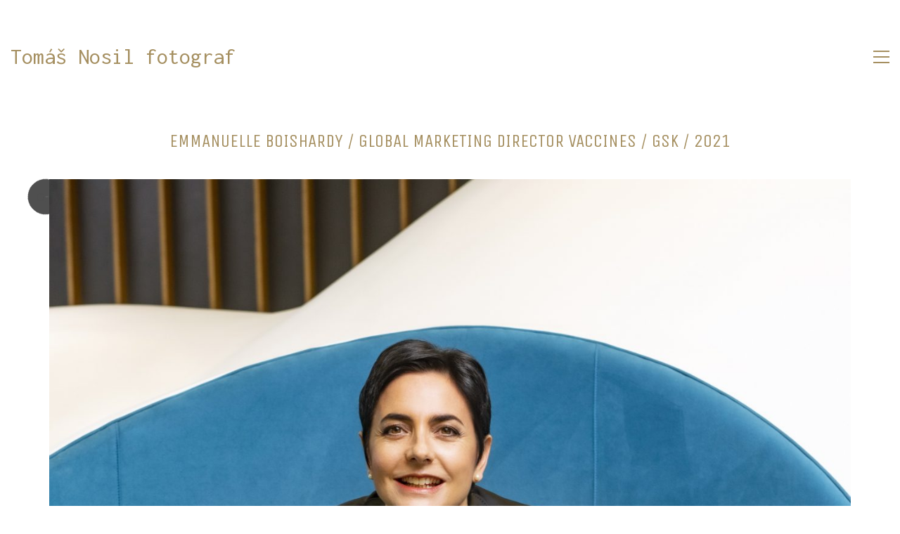

--- FILE ---
content_type: text/html; charset=UTF-8
request_url: https://www.nosil.cz/portfolio/eglobal-marketing-director-vaccines-chez-gsk/
body_size: 52375
content:
<!DOCTYPE html>

<html class="no-js" lang="cs">
<head><style>img.lazy{min-height:1px}</style><link href="https://www.nosil.cz/wp-content/plugins/w3-total-cache/pub/js/lazyload.min.js" as="script">
    <meta charset="UTF-8">
    <meta name="viewport" content="width=device-width, initial-scale=1.0">

	<link rel="preconnect" href="https://fonts.googleapis.com">
<link rel="preconnect" href="https://fonts.gstatic.com" crossorigin>
<link rel="preload" href="https://fonts.gstatic.com/s/abel/v18/MwQ5bhbm2POE2V9BPbh5uGM.woff2" as="font" type="font/woff2" crossorigin>
<link rel="preload" href="https://fonts.gstatic.com/s/inconsolata/v31/QldgNThLqRwH-OJ1UHjlKENVzkWGVkL3GZQmAwLYxYWI2qfdm7Lpp4U8WR32kXWdycuJDA.woff" as="font" type="font/woff" crossorigin>
<link rel="preload" href="https://fonts.gstatic.com/s/inconsolata/v31/QldgNThLqRwH-OJ1UHjlKENVzkWGVkL3GZQmAwLYxYWI2qfdm7Lpp4U8WR32kXWdycuJDA.woff" as="font" type="font/woff" crossorigin>
<link rel="preload" href="https://fonts.gstatic.com/s/unicaone/v15/DPEuYwWHyAYGVTSmalsRcd3emkUrFQ.woff2" as="font" type="font/woff2" crossorigin>
<link rel="preload" href="https://fonts.gstatic.com/s/unicaone/v15/DPEuYwWHyAYGVTSmalsRcd3emkUrFQ.woff2" as="font" type="font/woff2" crossorigin>
<link rel="preload" href="https://www.nosil.cz/wp-content/themes/kalium/assets/vendors/font-awesome/webfonts/fa-regular-400.woff2" as="font" type="font/woff2" crossorigin>
<link rel="preload" href="https://www.nosil.cz/wp-content/themes/kalium/assets/vendors/font-awesome/webfonts/fa-solid-900.woff2" as="font" type="font/woff2" crossorigin>
<link rel="preload" href="https://www.nosil.cz/wp-content/themes/kalium/assets/vendors/font-awesome/webfonts/fa-brands-400.woff2" as="font" type="font/woff2" crossorigin>
<link rel="preload" href="https://www.nosil.cz/wp-content/themes/kalium/assets/css/fonts/flaticons-custom/flaticon.woff" as="font" type="font/woff" crossorigin>
<link rel="preload" href="https://www.nosil.cz/wp-content/themes/kalium/assets/css/fonts/linea-iconfont/fonts/linea.woff" as="font" type="font/woff" crossorigin>
<meta name='robots' content='index, follow, max-image-preview:large, max-snippet:-1, max-video-preview:-1' />

	<!-- This site is optimized with the Yoast SEO plugin v26.8 - https://yoast.com/product/yoast-seo-wordpress/ -->
	<title>Emmanuelle Boishardy / Global Marketing Director Vaccines / GSK / 2021 - Tomáš Nosil výjimečné fotografie pro výjimečné osobnosti</title>
	<meta name="description" content=", EGlobal, Marketing Director Vaccines chez, GSK" />
	<link rel="canonical" href="https://www.nosil.cz/portfolio/eglobal-marketing-director-vaccines-chez-gsk/" />
	<meta property="og:locale" content="cs_CZ" />
	<meta property="og:type" content="article" />
	<meta property="og:title" content="Emmanuelle Boishardy / Global Marketing Director Vaccines / GSK / 2021 - Tomáš Nosil výjimečné fotografie pro výjimečné osobnosti" />
	<meta property="og:description" content=", EGlobal, Marketing Director Vaccines chez, GSK" />
	<meta property="og:url" content="https://www.nosil.cz/portfolio/eglobal-marketing-director-vaccines-chez-gsk/" />
	<meta property="og:site_name" content="Tomáš Nosil výjimečné fotografie pro výjimečné osobnosti" />
	<meta property="article:publisher" content="https://www.facebook.com/tomas.nosil" />
	<meta property="article:modified_time" content="2024-04-09T13:08:31+00:00" />
	<meta property="og:image" content="https://www.nosil.cz/wp-content/uploads/2020/08/NOS3300upr_resize-scaled.jpg" />
	<meta property="og:image:width" content="1655" />
	<meta property="og:image:height" content="2560" />
	<meta property="og:image:type" content="image/jpeg" />
	<meta name="twitter:card" content="summary_large_image" />
	<script type="application/ld+json" class="yoast-schema-graph">{"@context":"https://schema.org","@graph":[{"@type":"WebPage","@id":"https://www.nosil.cz/portfolio/eglobal-marketing-director-vaccines-chez-gsk/","url":"https://www.nosil.cz/portfolio/eglobal-marketing-director-vaccines-chez-gsk/","name":"Emmanuelle Boishardy / Global Marketing Director Vaccines / GSK / 2021 - Tomáš Nosil výjimečné fotografie pro výjimečné osobnosti","isPartOf":{"@id":"https://www.nosil.cz/#website"},"primaryImageOfPage":{"@id":"https://www.nosil.cz/portfolio/eglobal-marketing-director-vaccines-chez-gsk/#primaryimage"},"image":{"@id":"https://www.nosil.cz/portfolio/eglobal-marketing-director-vaccines-chez-gsk/#primaryimage"},"thumbnailUrl":"https://www.nosil.cz/wp-content/uploads/2020/08/NOS3300upr_resize-scaled.jpg","datePublished":"2020-08-26T11:44:38+00:00","dateModified":"2024-04-09T13:08:31+00:00","description":", EGlobal, Marketing Director Vaccines chez, GSK","breadcrumb":{"@id":"https://www.nosil.cz/portfolio/eglobal-marketing-director-vaccines-chez-gsk/#breadcrumb"},"inLanguage":"cs","potentialAction":[{"@type":"ReadAction","target":["https://www.nosil.cz/portfolio/eglobal-marketing-director-vaccines-chez-gsk/"]}]},{"@type":"ImageObject","inLanguage":"cs","@id":"https://www.nosil.cz/portfolio/eglobal-marketing-director-vaccines-chez-gsk/#primaryimage","url":"https://www.nosil.cz/wp-content/uploads/2020/08/NOS3300upr_resize-scaled.jpg","contentUrl":"https://www.nosil.cz/wp-content/uploads/2020/08/NOS3300upr_resize-scaled.jpg","width":1655,"height":2560},{"@type":"BreadcrumbList","@id":"https://www.nosil.cz/portfolio/eglobal-marketing-director-vaccines-chez-gsk/#breadcrumb","itemListElement":[{"@type":"ListItem","position":1,"name":"Domů","item":"https://www.nosil.cz/"},{"@type":"ListItem","position":2,"name":"Portfolio","item":"https://www.nosil.cz/portfolio/"},{"@type":"ListItem","position":3,"name":"Emmanuelle Boishardy / Global Marketing Director Vaccines / GSK / 2021"}]},{"@type":"WebSite","@id":"https://www.nosil.cz/#website","url":"https://www.nosil.cz/","name":"Tomas Nosil fotograf","description":"portfólio fotografií, business portréty, life style portréty, reklama","publisher":{"@id":"https://www.nosil.cz/#/schema/person/a08714b204276accad706ef587703c45"},"alternateName":"Osobní portréty, byznys portréty a reklamní fotografie pro prezentaci v médiích","potentialAction":[{"@type":"SearchAction","target":{"@type":"EntryPoint","urlTemplate":"https://www.nosil.cz/?s={search_term_string}"},"query-input":{"@type":"PropertyValueSpecification","valueRequired":true,"valueName":"search_term_string"}}],"inLanguage":"cs"},{"@type":["Person","Organization"],"@id":"https://www.nosil.cz/#/schema/person/a08714b204276accad706ef587703c45","name":"Tomas Nosil","logo":{"@id":"https://www.nosil.cz/#/schema/person/image/"},"description":"Už 20 let žiju fotografií. A portrét je moje srdcovka ❤️ Potkávám zajímavé lidi, poslouchám jejich příběhy a mám možnost utvářet i ty jejich..... Je to zážitek společně hledat a objevovat různé aspekty světla, kompozice, výrazu.....tak, aby vznikaly výjimečné portréty. V mém VIP týmu mám špičkové vizážistky, stylistky a jako bunus nakažlivý optimismus Pro média fotím portréty osobností na titulní strany časopisů a magazínů, business fotografie, umělecké portréty. Pro své zákazníky mimo media vytvářím série exkluzivních portrétů pro firemní účely, sociální sítě, prezentace, profilovky IN, FB, LI, TW","sameAs":["http://www.nosil.cz","https://www.facebook.com/tomas.nosil","https://www.instagram.com/tomas_nosil_photographer/","https://www.linkedin.com/in/tomasnosil/","https://cs.wikipedia.org/wiki/Tom_Nosil"]}]}</script>
	<!-- / Yoast SEO plugin. -->


<link rel='dns-prefetch' href='//fonts.googleapis.com' />
<link rel="alternate" type="application/rss+xml" title="Tomáš Nosil výjimečné fotografie pro výjimečné osobnosti &raquo; RSS zdroj" href="https://www.nosil.cz/feed/" />
<link rel="alternate" type="application/rss+xml" title="Tomáš Nosil výjimečné fotografie pro výjimečné osobnosti &raquo; RSS komentářů" href="https://www.nosil.cz/comments/feed/" />
<link rel="alternate" title="oEmbed (JSON)" type="application/json+oembed" href="https://www.nosil.cz/wp-json/oembed/1.0/embed?url=https%3A%2F%2Fwww.nosil.cz%2Fportfolio%2Feglobal-marketing-director-vaccines-chez-gsk%2F" />
<link rel="alternate" title="oEmbed (XML)" type="text/xml+oembed" href="https://www.nosil.cz/wp-json/oembed/1.0/embed?url=https%3A%2F%2Fwww.nosil.cz%2Fportfolio%2Feglobal-marketing-director-vaccines-chez-gsk%2F&#038;format=xml" />
<style id='wp-img-auto-sizes-contain-inline-css'>
img:is([sizes=auto i],[sizes^="auto," i]){contain-intrinsic-size:3000px 1500px}
/*# sourceURL=wp-img-auto-sizes-contain-inline-css */
</style>
<style id='classic-theme-styles-inline-css'>
/*! This file is auto-generated */
.wp-block-button__link{color:#fff;background-color:#32373c;border-radius:9999px;box-shadow:none;text-decoration:none;padding:calc(.667em + 2px) calc(1.333em + 2px);font-size:1.125em}.wp-block-file__button{background:#32373c;color:#fff;text-decoration:none}
/*# sourceURL=/wp-includes/css/classic-themes.min.css */
</style>
<link rel='stylesheet' id='kalium-bootstrap-css-css' href='https://www.nosil.cz/wp-content/themes/kalium/assets/css/bootstrap.min.css?ver=3.29.1761913021' media='all' />
<link rel='stylesheet' id='kalium-theme-base-css-css' href='https://www.nosil.cz/wp-content/themes/kalium/assets/css/base.min.css?ver=3.29.1761913021' media='all' />
<link rel='stylesheet' id='kalium-theme-style-new-css-css' href='https://www.nosil.cz/wp-content/themes/kalium/assets/css/new/style.min.css?ver=3.29.1761913021' media='all' />
<link rel='stylesheet' id='kalium-theme-other-css-css' href='https://www.nosil.cz/wp-content/themes/kalium/assets/css/other.min.css?ver=3.29.1761913021' media='all' />
<link rel='stylesheet' id='kalium-theme-portfolio-css-css' href='https://www.nosil.cz/wp-content/themes/kalium/assets/css/portfolio.min.css?ver=3.29.1761913021' media='all' />
<link rel='stylesheet' id='kalium-css-loaders-css' href='https://www.nosil.cz/wp-content/themes/kalium/assets/admin/css/css-loaders.css?ver=3.29.1761913021' media='all' />
<link rel='stylesheet' id='kalium-style-css-css' href='https://www.nosil.cz/wp-content/themes/kalium/style.css?ver=3.29.1761913021' media='all' />
<link rel='stylesheet' id='custom-skin-css' href='https://www.nosil.cz/wp-content/themes/kalium/assets/css/custom-skin.css?ver=1723385f9738e459d75dbb32d178e1d3' media='all' />
<link rel='stylesheet' id='kalium-fluidbox-css-css' href='https://www.nosil.cz/wp-content/themes/kalium/assets/vendors/fluidbox/css/fluidbox.min.css?ver=3.29.1761913021' media='all' />
<link rel='stylesheet' id='typolab-abel-font-font-1-css' href='https://fonts.googleapis.com/css2?family=Abel&#038;display=swap&#038;ver=3.29' media='all' />
<link rel='stylesheet' id='typolab-inconsolata-font-font-2-css' href='https://fonts.googleapis.com/css2?family=Inconsolata&#038;display=swap&#038;ver=3.29' media='all' />
<link rel='stylesheet' id='typolab-inconsolata-font-font-4-css' href='https://fonts.googleapis.com/css2?family=Inconsolata&#038;display=swap&#038;ver=3.29' media='all' />
<link rel='stylesheet' id='typolab-unica-one-font-font-3-css' href='https://fonts.googleapis.com/css2?family=Unica+One&#038;display=swap&#038;ver=3.29' media='all' />
<link rel='stylesheet' id='typolab-unica-one-font-font-5-css' href='https://fonts.googleapis.com/css2?family=Unica+One&#038;display=swap&#038;ver=3.29' media='all' />
	<script type="text/javascript">
		var ajaxurl = ajaxurl || 'https://www.nosil.cz/wp-admin/admin-ajax.php';
			</script>
	
<style data-custom-selectors>h1, .h1, .page-heading h1, h2, .h2, .page-heading h2, h3, .h3, .page-heading h3, h4, .h4, .page-heading h4, h5, .h5, .page-heading h5, h6, .h6, .page-heading h6{font-family:"Abel";font-style:normal;font-weight:normal;text-transform:uppercase}body, p{font-family:"Abel";font-style:normal;font-weight:normal;font-size:16px}.blog h1.page-heading--title, .home .section-title h1{font-family:"Abel";font-style:normal;font-weight:normal;text-transform:uppercase;font-size:125px}@media screen and (max-width:992px){.blog h1.page-heading--title, .home .section-title h1{font-size:40px}}@media screen and (max-width:768px){.blog h1.page-heading--title, .home .section-title h1{font-size:50px}}.home .auto-type-element{font-family:"Abel";font-style:normal;font-weight:normal;font-size:16px}.blog-posts .post-item .post-details .post-title a{font-family:"Abel";font-style:normal;font-weight:normal;text-transform:uppercase;font-size:20px}.blog-posts .post-item .post-details .post-meta.category, .blog-posts .post-item .post-details .post-meta.date{font-family:"Abel";font-style:normal;font-weight:normal;text-transform:uppercase;font-size:11px}.single-post .post .post-meta-only .post-meta{font-family:"Abel";font-style:normal;font-weight:normal;text-transform:uppercase;font-size:11px}.product-filter ul{font-family:"Abel";font-style:normal;font-weight:normal;text-transform:uppercase}.single-post .post .post-share-networks .share-title{font-family:"Abel";font-style:normal;font-weight:normal;text-transform:uppercase}.button{font-family:"Abel";font-style:normal;font-weight:normal;text-transform:uppercase}.single-post .post .author-info--details .author-name{font-family:"Abel";font-style:normal;font-weight:normal;text-transform:uppercase}</style>
<style data-custom-selectors>body, p{font-family:"Inconsolata";font-style:normal;font-weight:normal}.wpb_wrapper .auto-type-element{font-family:"Inconsolata";font-style:normal;font-weight:normal;font-size:60px}@media screen and (max-width:768px){.wpb_wrapper .auto-type-element{font-size:30px}}</style>
<style data-custom-selectors>body, p{font-family:"Inconsolata";font-style:normal;font-weight:normal}.wpb_wrapper .auto-type-element{font-family:"Inconsolata";font-style:normal;font-weight:normal;font-size:60px}@media screen and (max-width:768px){.wpb_wrapper .auto-type-element{font-size:30px}}</style>
<style data-custom-selectors>h1, .h1, .page-heading h1, h2, .h2, .page-heading h2, h3, .h3, .page-heading h3, h4, .h4, .page-heading h4, h5, .h5, .page-heading h5, h6, .h6, .page-heading h6{font-family:"Unica One";font-style:normal;font-weight:normal;text-transform:uppercase}.button{font-family:"Unica One";font-style:normal;font-weight:normal;text-transform:uppercase}.blog-posts .post-item .post-details .post-title{font-family:"Unica One";font-style:normal;font-weight:normal;text-transform:uppercase;font-size:28px}.post-navigation--label strong{font-family:"Unica One";font-style:normal;font-weight:normal;text-transform:uppercase}.single-post .post .post-share-networks .share-title{font-family:"Unica One";font-style:normal;font-weight:normal;text-transform:uppercase}</style>
<style data-custom-selectors>h1, .h1, .page-heading h1, h2, .h2, .page-heading h2, h3, .h3, .page-heading h3, h4, .h4, .page-heading h4, h5, .h5, .page-heading h5, h6, .h6, .page-heading h6{font-family:"Unica One";font-style:normal;font-weight:normal;text-transform:uppercase}.button{font-family:"Unica One";font-style:normal;font-weight:normal;text-transform:uppercase}.blog-posts .post-item .post-details .post-title{font-family:"Unica One";font-style:normal;font-weight:normal;text-transform:uppercase;font-size:28px}.post-navigation--label strong{font-family:"Unica One";font-style:normal;font-weight:normal;text-transform:uppercase}.single-post .post .post-share-networks .share-title{font-family:"Unica One";font-style:normal;font-weight:normal;text-transform:uppercase}</style><script type="text/javascript" src="https://www.nosil.cz/wp-includes/js/jquery/jquery.min.js?ver=3.7.1" id="jquery-core-js"></script>
<script></script><link rel="https://api.w.org/" href="https://www.nosil.cz/wp-json/" /><link rel="alternate" title="JSON" type="application/json" href="https://www.nosil.cz/wp-json/wp/v2/portfolio/5611" /><link rel="EditURI" type="application/rsd+xml" title="RSD" href="https://www.nosil.cz/xmlrpc.php?rsd" />
<meta name="generator" content="WordPress 6.9" />
<link rel='shortlink' href='https://www.nosil.cz/?p=5611' />
<style id="theme-custom-css">.wpb_wrapper .auto-type-element {line-height: 90px;}.wpb_wrapper .auto-type-element span.block {background: #000;color: #fff;padding: 5px 10px;}@media screen and (max-width: 768px) {.wpb_wrapper .auto-type-element {    line-height: normal;}.wpb_wrapper .auto-type-element span.block {padding: 0px 8px;}}.post-comment-form {background: #fff;}.single-post .post-comments:before {border-color: #f2f2f2 transparent transparent transparent;}.contact-form input, .contact-form textarea {    border-bottom-color: #dadada;}.contact-form textarea {    background-image: linear-gradient(#dadada 1px, transparent 1px);}.portfolio-holder .thumb {position: initial;}.portfolio-holder .thumb .hover-state .info p a:hover {color: #222;}.single-portfolio-holder .social .likes {background: #fff;}.widget.widget_product_search .search-bar input[name="s"], .widget.widget_search .search-bar input[name="s"] {background: #EEE;}.blog-posts .post-item .post-details .post-title a:after {display: none;}@media only screen and (max-width: 768px) {    .no-margin-desktop .vc_column-inner {        padding-left: 15px !important;        padding-right: 15px !important;    }}.example { color: red !important;}</style><script>var mobile_menu_breakpoint = -20;</script><style data-appended-custom-css="true">@media screen and (min-width:-19px) { .mobile-menu-wrapper,.mobile-menu-overlay,.header-block__item--mobile-menu-toggle {display: none;} }</style><style data-appended-custom-css="true">@media screen and (max-width:-20px) { .header-block__item--standard-menu-container {display: none;} }</style><style>.recentcomments a{display:inline !important;padding:0 !important;margin:0 !important;}</style><meta name="generator" content="Powered by WPBakery Page Builder - drag and drop page builder for WordPress."/>
<link rel="icon" href="https://www.nosil.cz/wp-content/uploads/2017/06/cropped-camera_2-32x32.png" sizes="32x32" />
<link rel="icon" href="https://www.nosil.cz/wp-content/uploads/2017/06/cropped-camera_2-192x192.png" sizes="192x192" />
<link rel="apple-touch-icon" href="https://www.nosil.cz/wp-content/uploads/2017/06/cropped-camera_2-180x180.png" />
<meta name="msapplication-TileImage" content="https://www.nosil.cz/wp-content/uploads/2017/06/cropped-camera_2-270x270.png" />
<style data-grid-container-width> @media (min-width: 1950px){ .container,.content-area,.vc-container .vc-row-container--stretch-content .vc_inner.container-fixed { width: 1920px } }</style>		<style id="wp-custom-css">
			
		</style>
		<noscript><style> .wpb_animate_when_almost_visible { opacity: 1; }</style></noscript><style id='global-styles-inline-css'>
:root{--wp--preset--aspect-ratio--square: 1;--wp--preset--aspect-ratio--4-3: 4/3;--wp--preset--aspect-ratio--3-4: 3/4;--wp--preset--aspect-ratio--3-2: 3/2;--wp--preset--aspect-ratio--2-3: 2/3;--wp--preset--aspect-ratio--16-9: 16/9;--wp--preset--aspect-ratio--9-16: 9/16;--wp--preset--color--black: #000000;--wp--preset--color--cyan-bluish-gray: #abb8c3;--wp--preset--color--white: #ffffff;--wp--preset--color--pale-pink: #f78da7;--wp--preset--color--vivid-red: #cf2e2e;--wp--preset--color--luminous-vivid-orange: #ff6900;--wp--preset--color--luminous-vivid-amber: #fcb900;--wp--preset--color--light-green-cyan: #7bdcb5;--wp--preset--color--vivid-green-cyan: #00d084;--wp--preset--color--pale-cyan-blue: #8ed1fc;--wp--preset--color--vivid-cyan-blue: #0693e3;--wp--preset--color--vivid-purple: #9b51e0;--wp--preset--gradient--vivid-cyan-blue-to-vivid-purple: linear-gradient(135deg,rgb(6,147,227) 0%,rgb(155,81,224) 100%);--wp--preset--gradient--light-green-cyan-to-vivid-green-cyan: linear-gradient(135deg,rgb(122,220,180) 0%,rgb(0,208,130) 100%);--wp--preset--gradient--luminous-vivid-amber-to-luminous-vivid-orange: linear-gradient(135deg,rgb(252,185,0) 0%,rgb(255,105,0) 100%);--wp--preset--gradient--luminous-vivid-orange-to-vivid-red: linear-gradient(135deg,rgb(255,105,0) 0%,rgb(207,46,46) 100%);--wp--preset--gradient--very-light-gray-to-cyan-bluish-gray: linear-gradient(135deg,rgb(238,238,238) 0%,rgb(169,184,195) 100%);--wp--preset--gradient--cool-to-warm-spectrum: linear-gradient(135deg,rgb(74,234,220) 0%,rgb(151,120,209) 20%,rgb(207,42,186) 40%,rgb(238,44,130) 60%,rgb(251,105,98) 80%,rgb(254,248,76) 100%);--wp--preset--gradient--blush-light-purple: linear-gradient(135deg,rgb(255,206,236) 0%,rgb(152,150,240) 100%);--wp--preset--gradient--blush-bordeaux: linear-gradient(135deg,rgb(254,205,165) 0%,rgb(254,45,45) 50%,rgb(107,0,62) 100%);--wp--preset--gradient--luminous-dusk: linear-gradient(135deg,rgb(255,203,112) 0%,rgb(199,81,192) 50%,rgb(65,88,208) 100%);--wp--preset--gradient--pale-ocean: linear-gradient(135deg,rgb(255,245,203) 0%,rgb(182,227,212) 50%,rgb(51,167,181) 100%);--wp--preset--gradient--electric-grass: linear-gradient(135deg,rgb(202,248,128) 0%,rgb(113,206,126) 100%);--wp--preset--gradient--midnight: linear-gradient(135deg,rgb(2,3,129) 0%,rgb(40,116,252) 100%);--wp--preset--font-size--small: 13px;--wp--preset--font-size--medium: 20px;--wp--preset--font-size--large: 36px;--wp--preset--font-size--x-large: 42px;--wp--preset--spacing--20: 0.44rem;--wp--preset--spacing--30: 0.67rem;--wp--preset--spacing--40: 1rem;--wp--preset--spacing--50: 1.5rem;--wp--preset--spacing--60: 2.25rem;--wp--preset--spacing--70: 3.38rem;--wp--preset--spacing--80: 5.06rem;--wp--preset--shadow--natural: 6px 6px 9px rgba(0, 0, 0, 0.2);--wp--preset--shadow--deep: 12px 12px 50px rgba(0, 0, 0, 0.4);--wp--preset--shadow--sharp: 6px 6px 0px rgba(0, 0, 0, 0.2);--wp--preset--shadow--outlined: 6px 6px 0px -3px rgb(255, 255, 255), 6px 6px rgb(0, 0, 0);--wp--preset--shadow--crisp: 6px 6px 0px rgb(0, 0, 0);}:where(.is-layout-flex){gap: 0.5em;}:where(.is-layout-grid){gap: 0.5em;}body .is-layout-flex{display: flex;}.is-layout-flex{flex-wrap: wrap;align-items: center;}.is-layout-flex > :is(*, div){margin: 0;}body .is-layout-grid{display: grid;}.is-layout-grid > :is(*, div){margin: 0;}:where(.wp-block-columns.is-layout-flex){gap: 2em;}:where(.wp-block-columns.is-layout-grid){gap: 2em;}:where(.wp-block-post-template.is-layout-flex){gap: 1.25em;}:where(.wp-block-post-template.is-layout-grid){gap: 1.25em;}.has-black-color{color: var(--wp--preset--color--black) !important;}.has-cyan-bluish-gray-color{color: var(--wp--preset--color--cyan-bluish-gray) !important;}.has-white-color{color: var(--wp--preset--color--white) !important;}.has-pale-pink-color{color: var(--wp--preset--color--pale-pink) !important;}.has-vivid-red-color{color: var(--wp--preset--color--vivid-red) !important;}.has-luminous-vivid-orange-color{color: var(--wp--preset--color--luminous-vivid-orange) !important;}.has-luminous-vivid-amber-color{color: var(--wp--preset--color--luminous-vivid-amber) !important;}.has-light-green-cyan-color{color: var(--wp--preset--color--light-green-cyan) !important;}.has-vivid-green-cyan-color{color: var(--wp--preset--color--vivid-green-cyan) !important;}.has-pale-cyan-blue-color{color: var(--wp--preset--color--pale-cyan-blue) !important;}.has-vivid-cyan-blue-color{color: var(--wp--preset--color--vivid-cyan-blue) !important;}.has-vivid-purple-color{color: var(--wp--preset--color--vivid-purple) !important;}.has-black-background-color{background-color: var(--wp--preset--color--black) !important;}.has-cyan-bluish-gray-background-color{background-color: var(--wp--preset--color--cyan-bluish-gray) !important;}.has-white-background-color{background-color: var(--wp--preset--color--white) !important;}.has-pale-pink-background-color{background-color: var(--wp--preset--color--pale-pink) !important;}.has-vivid-red-background-color{background-color: var(--wp--preset--color--vivid-red) !important;}.has-luminous-vivid-orange-background-color{background-color: var(--wp--preset--color--luminous-vivid-orange) !important;}.has-luminous-vivid-amber-background-color{background-color: var(--wp--preset--color--luminous-vivid-amber) !important;}.has-light-green-cyan-background-color{background-color: var(--wp--preset--color--light-green-cyan) !important;}.has-vivid-green-cyan-background-color{background-color: var(--wp--preset--color--vivid-green-cyan) !important;}.has-pale-cyan-blue-background-color{background-color: var(--wp--preset--color--pale-cyan-blue) !important;}.has-vivid-cyan-blue-background-color{background-color: var(--wp--preset--color--vivid-cyan-blue) !important;}.has-vivid-purple-background-color{background-color: var(--wp--preset--color--vivid-purple) !important;}.has-black-border-color{border-color: var(--wp--preset--color--black) !important;}.has-cyan-bluish-gray-border-color{border-color: var(--wp--preset--color--cyan-bluish-gray) !important;}.has-white-border-color{border-color: var(--wp--preset--color--white) !important;}.has-pale-pink-border-color{border-color: var(--wp--preset--color--pale-pink) !important;}.has-vivid-red-border-color{border-color: var(--wp--preset--color--vivid-red) !important;}.has-luminous-vivid-orange-border-color{border-color: var(--wp--preset--color--luminous-vivid-orange) !important;}.has-luminous-vivid-amber-border-color{border-color: var(--wp--preset--color--luminous-vivid-amber) !important;}.has-light-green-cyan-border-color{border-color: var(--wp--preset--color--light-green-cyan) !important;}.has-vivid-green-cyan-border-color{border-color: var(--wp--preset--color--vivid-green-cyan) !important;}.has-pale-cyan-blue-border-color{border-color: var(--wp--preset--color--pale-cyan-blue) !important;}.has-vivid-cyan-blue-border-color{border-color: var(--wp--preset--color--vivid-cyan-blue) !important;}.has-vivid-purple-border-color{border-color: var(--wp--preset--color--vivid-purple) !important;}.has-vivid-cyan-blue-to-vivid-purple-gradient-background{background: var(--wp--preset--gradient--vivid-cyan-blue-to-vivid-purple) !important;}.has-light-green-cyan-to-vivid-green-cyan-gradient-background{background: var(--wp--preset--gradient--light-green-cyan-to-vivid-green-cyan) !important;}.has-luminous-vivid-amber-to-luminous-vivid-orange-gradient-background{background: var(--wp--preset--gradient--luminous-vivid-amber-to-luminous-vivid-orange) !important;}.has-luminous-vivid-orange-to-vivid-red-gradient-background{background: var(--wp--preset--gradient--luminous-vivid-orange-to-vivid-red) !important;}.has-very-light-gray-to-cyan-bluish-gray-gradient-background{background: var(--wp--preset--gradient--very-light-gray-to-cyan-bluish-gray) !important;}.has-cool-to-warm-spectrum-gradient-background{background: var(--wp--preset--gradient--cool-to-warm-spectrum) !important;}.has-blush-light-purple-gradient-background{background: var(--wp--preset--gradient--blush-light-purple) !important;}.has-blush-bordeaux-gradient-background{background: var(--wp--preset--gradient--blush-bordeaux) !important;}.has-luminous-dusk-gradient-background{background: var(--wp--preset--gradient--luminous-dusk) !important;}.has-pale-ocean-gradient-background{background: var(--wp--preset--gradient--pale-ocean) !important;}.has-electric-grass-gradient-background{background: var(--wp--preset--gradient--electric-grass) !important;}.has-midnight-gradient-background{background: var(--wp--preset--gradient--midnight) !important;}.has-small-font-size{font-size: var(--wp--preset--font-size--small) !important;}.has-medium-font-size{font-size: var(--wp--preset--font-size--medium) !important;}.has-large-font-size{font-size: var(--wp--preset--font-size--large) !important;}.has-x-large-font-size{font-size: var(--wp--preset--font-size--x-large) !important;}
/*# sourceURL=global-styles-inline-css */
</style>
<link rel='stylesheet' id='kalium-light-gallery-css-css' href='https://www.nosil.cz/wp-content/themes/kalium/assets/vendors/light-gallery/css/lightgallery.min.css?ver=3.29.1761913021' media='all' />
<link rel='stylesheet' id='kalium-light-gallery-transitions-css-css' href='https://www.nosil.cz/wp-content/themes/kalium/assets/vendors/light-gallery/css/lg-transitions.min.css?ver=3.29.1761913021' media='all' />
<link rel='stylesheet' id='kalium-fontawesome-css-css' href='https://www.nosil.cz/wp-content/themes/kalium/assets/vendors/font-awesome/css/all.min.css?ver=3.29.1761913021' media='all' />
</head>
<body class="wp-singular portfolio-template-default single single-portfolio postid-5611 wp-theme-kalium has-fixed-footer wpb-js-composer js-comp-ver-8.4.1 vc_responsive portfolio-category-firemni-portret">

<div class="mobile-menu-wrapper mobile-menu-fullscreen">

    <div class="mobile-menu-container">

		<ul id="menu-menu" class="menu"><li id="menu-item-6170" class="menu-item menu-item-type-post_type menu-item-object-page menu-item-6170"><a href="https://www.nosil.cz/contact/">Kontakt</a></li>
</ul>
		
		            <a href="#" class="mobile-menu-close-link toggle-bars exit menu-skin-light" role="button" aria-label="Close">
				        <span class="toggle-bars__column">
            <span class="toggle-bars__bar-lines">
                <span class="toggle-bars__bar-line toggle-bars__bar-line--top"></span>
                <span class="toggle-bars__bar-line toggle-bars__bar-line--middle"></span>
                <span class="toggle-bars__bar-line toggle-bars__bar-line--bottom"></span>
            </span>
        </span>
		            </a>
		
		
    </div>

</div>

<div class="mobile-menu-overlay"></div>
<div class="wrapper" id="main-wrapper">

	<style data-appended-custom-css="true">.header-block, .site-header--static-header-type {padding-top: 60px;}</style><style data-appended-custom-css="true">@media screen and (max-width: 992px) { .header-block, .site-header--static-header-type {padding-top: 30px;} }</style><style data-appended-custom-css="true">@media screen and (max-width: 768px) { .header-block, .site-header--static-header-type {padding-top: 20px;} }</style><style data-appended-custom-css="true">.header-block, .site-header--static-header-type {padding-bottom: 40px;}</style><style data-appended-custom-css="true">@media screen and (max-width: 992px) { .header-block, .site-header--static-header-type {padding-bottom: 20px;} }</style><style data-appended-custom-css="true">@media screen and (max-width: 768px) { .header-block, .site-header--static-header-type {padding-bottom: 13.333333333333px;} }</style>    <header class="site-header main-header menu-type-standard-menu">

		<div class="header-block">

	
	<div class="header-block__row-container container">

		<div class="header-block__row header-block__row--main">
			        <div class="header-block__column header-block__logo header-block--auto-grow">
			    <a href="https://www.nosil.cz" class="header-logo logo-text menu-skin-main" aria-label="Go to homepage">
		            <span class="logo-text">Tomáš Nosil fotograf</span>
		    </a>
        </div>
		        <div class="header-block__column header-block--content-right header-block--align-right">

            <div class="header-block__items-row">
				<div class="header-block__item header-block__item--type-open-standard-menu"><div class="standard-toggle-menu standard-toggle-menu--position-beginning" data-toggle-effect="fade" data-stagger-direction="right" data-toggle-id="toggle-0"><div class="standard-toggle-menu--col standard-toggle-menu--menu standard-menu-container dropdown-caret menu-skin-main"><nav class="nav-container-main-menu"><ul id="menu-menu-1" class="menu"><li class="menu-item menu-item-type-post_type menu-item-object-page menu-item-6170"><a href="https://www.nosil.cz/contact/"><span>Kontakt</span></a></li>
</ul></nav></div></div></div><div class="header-block__item header-block__item--type-open-standard-menu"><div class="standard-toggle-menu standard-toggle-menu--position-beginning" data-toggle-effect="fade" data-stagger-direction="right" data-toggle-id=""><div class="standard-toggle-menu--col standard-toggle-menu--button"><a href="#" class="toggle-bars menu-skin-main" aria-label="Toggle navigation" role="button" data-action="standard-menu" data-toggle-id="toggle-0">        <span class="toggle-bars__column">
            <span class="toggle-bars__bar-lines">
                <span class="toggle-bars__bar-line toggle-bars__bar-line--top"></span>
                <span class="toggle-bars__bar-line toggle-bars__bar-line--middle"></span>
                <span class="toggle-bars__bar-line toggle-bars__bar-line--bottom"></span>
            </span>
        </span>
		</a></div></div></div>            </div>

        </div>
				</div>

	</div>

	
</div>

    </header>

<div class="container">

	<div class="page-container">

		<div class="single-portfolio-holder portfolio-type-6 clearfix">
			
			<div class="title section-title">
				<h1>Emmanuelle Boishardy / Global Marketing Director Vaccines / GSK / 2021</h1>

							</div>
			
						<a href="#open" data-portfolio-item-id="5611" class="lightbox-featured-image">
				<span class="image-placeholder" style="padding-bottom:154.71464020%;background-color:#407c9f"><style>.image-placeholder > .loader { left:px;right:px;top:px;bottom:px; } .image-placeholder > .loader .loader-row .loader-size { transform:scale3d(1,1,1);-webkit-transform:scale3d(1,1,1);-moz-transform:scale3d(1,1,1); } .pacman > span:nth-child(3) { background-color:#4f4f4f } .pacman > span:nth-child(4) { background-color:#4f4f4f } .pacman > span:nth-child(5) { background-color:#4f4f4f } .pacman > span:nth-child(6) { background-color:#4f4f4f } .pacman > span:first-of-type { border-top-color:#4f4f4f } .pacman > span:nth-child(2) { border-top-color:#4f4f4f } .pacman > span:first-of-type { border-bottom-color:#4f4f4f } .pacman > span:nth-child(2) { border-bottom-color:#4f4f4f } .pacman > span:first-of-type { border-left-color:#4f4f4f } .pacman > span:nth-child(2) { border-left-color:#4f4f4f }</style><span class="loader align-center" data-id="pacman"><span class="loader-row"><span class="loader-size"><span class="loader-inner pacman"><span></span><span></span><span></span><span></span><span></span></span></span></span></span><img width="1612" height="2494" src="data:image/svg+xml,%3Csvg%20xmlns='http://www.w3.org/2000/svg'%20viewBox='0%200%201612%202494'%3E%3C/svg%3E" data-src="https://www.nosil.cz/wp-content/uploads/2020/08/NOS3300upr_resize-1612x2494.jpg" class="attachment-portfolio-single-img-1 size-portfolio-single-img-1 img-5618 lazyloaded lazy" decoding="async" fetchpriority="high" data-srcset="https://www.nosil.cz/wp-content/uploads/2020/08/NOS3300upr_resize-1612x2494.jpg 1612w, https://www.nosil.cz/wp-content/uploads/2020/08/NOS3300upr_resize-194x300.jpg 194w, https://www.nosil.cz/wp-content/uploads/2020/08/NOS3300upr_resize-662x1024.jpg 662w, https://www.nosil.cz/wp-content/uploads/2020/08/NOS3300upr_resize-768x1188.jpg 768w, https://www.nosil.cz/wp-content/uploads/2020/08/NOS3300upr_resize-993x1536.jpg 993w, https://www.nosil.cz/wp-content/uploads/2020/08/NOS3300upr_resize-1324x2048.jpg 1324w, https://www.nosil.cz/wp-content/uploads/2020/08/NOS3300upr_resize-1116x1727.jpg 1116w, https://www.nosil.cz/wp-content/uploads/2020/08/NOS3300upr_resize-806x1247.jpg 806w, https://www.nosil.cz/wp-content/uploads/2020/08/NOS3300upr_resize-558x863.jpg 558w, https://www.nosil.cz/wp-content/uploads/2020/08/NOS3300upr_resize-655x1013.jpg 655w, https://www.nosil.cz/wp-content/uploads/2020/08/NOS3300upr_resize-scaled-600x928.jpg 600w, https://www.nosil.cz/wp-content/uploads/2020/08/NOS3300upr_resize-scaled.jpg 1655w" data-sizes="(max-width: 1612px) 100vw, 1612px" alt="" /></span>				<em>
					Open in Lightbox					<i></i>
				</em>
			</a>
						
			    <div class="row">
        <div class="col-xs-12">
            <div class="portfolio-big-navigation portfolio-navigation-type-simple wow fadeIn">
                <div class="row">
                    <div class="col-xs-5">
						                    </div>

                    <div class="col-xs-2 text-on-center">
                        <a class="back-to-portfolio" href="https://www.nosil.cz/portfolio/">
                            <i class="flaticon-four60"></i>
                        </a>
                    </div>

                    <div class="col-xs-5 text-align-right">
						<a href="https://www.nosil.cz/portfolio/libuse-kyzlinkova-communication-and-corporate-affairs-director-at-gsk/" class="adjacent-post-link adjacent-post-link--next adjacent-post-link--has-icon adjacent-post-link--arrow-right">
	        <span class="adjacent-post-link__icon">
            <i class="flaticon-arrow413"></i>
        </span>
	
    <span class="adjacent-post-link__text">
        
        <span class="adjacent-post-link__text-primary">
            Libuse Kyzlinkova / Communication and Corporate Affairs Director at GSK        </span>
    </span>
</a>
                    </div>
                </div>
            </div>
        </div>
    </div>
			
		</div>
	</div>

</div>
<style data-appended-custom-css="true">#portfolio-2.portfolio-holder .item-box .thumb .hover-state {background-color: rgba(0,0,0,0.65) !important;}</style>	<script type="text/javascript">
		var portfolioContainers = portfolioContainers || [];
		portfolioContainers.push( {"instanceId":"portfolio-2","instanceAlias":"portfolio","baseQuery":{"post_type":"portfolio","post_status":"publish","page":"","posts_per_page":"1","paged":0,"meta_query":[{"key":"_thumbnail_id","compare":"EXISTS"}]},"vcAttributes":[],"postId":0,"count":317,"countByTerms":{"firemni-portret":84,"osobni-brand":45,"business-portrait":90,"life-styl-portrait":59,"reklama_advertising":20},"lightboxData":{"options":{"galleryId":"portfolio-2","mode":"lg-fade","singleNavMode":false,"speed":1000,"hideBarsDelay":1000,"hash":false,"loop":true,"kaliumHash":false,"download":false,"counter":false,"enableDrag":true,"pager":false,"fullScreen":false,"thumbnail":true,"animateThumb":true,"pullCaptionUp":true,"showThumbByDefault":false,"thumbMargin":0,"thumbContHeight":100,"thumbWidth":100,"currentPagerPosition":"middle","autoplay":false,"autoplayControls":true,"fourceAutoplay":false,"progressBar":true,"pause":5000,"zoom":false,"scale":1,"startClass":"lg-start-fade lg-kalium lg-kalium-dark transparent-header-bar","share":false,"rotate":false,"rotateLeft":true,"rotateRight":true,"flipHorizontal":false,"flipVertical":false},"entries":[{"terms":["osobni-brand"],"src":"https:\/\/www.nosil.cz\/wp-content\/uploads\/2025\/12\/NOS5144_final_resize-scaled.jpg","srcset":"https:\/\/www.nosil.cz\/wp-content\/uploads\/2025\/12\/NOS5144_final_resize-scaled.jpg 2560w, https:\/\/www.nosil.cz\/wp-content\/uploads\/2025\/12\/NOS5144_final_resize-300x200.jpg 300w, https:\/\/www.nosil.cz\/wp-content\/uploads\/2025\/12\/NOS5144_final_resize-1024x683.jpg 1024w, https:\/\/www.nosil.cz\/wp-content\/uploads\/2025\/12\/NOS5144_final_resize-768x512.jpg 768w, https:\/\/www.nosil.cz\/wp-content\/uploads\/2025\/12\/NOS5144_final_resize-1536x1025.jpg 1536w, https:\/\/www.nosil.cz\/wp-content\/uploads\/2025\/12\/NOS5144_final_resize-2048x1366.jpg 2048w, https:\/\/www.nosil.cz\/wp-content\/uploads\/2025\/12\/NOS5144_final_resize-1612x1075.jpg 1612w, https:\/\/www.nosil.cz\/wp-content\/uploads\/2025\/12\/NOS5144_final_resize-1116x744.jpg 1116w, https:\/\/www.nosil.cz\/wp-content\/uploads\/2025\/12\/NOS5144_final_resize-806x538.jpg 806w, https:\/\/www.nosil.cz\/wp-content\/uploads\/2025\/12\/NOS5144_final_resize-558x372.jpg 558w, https:\/\/www.nosil.cz\/wp-content\/uploads\/2025\/12\/NOS5144_final_resize-655x437.jpg 655w, https:\/\/www.nosil.cz\/wp-content\/uploads\/2025\/12\/NOS5144_final_resize-scaled-600x400.jpg 600w","sizes":"(max-width: 2560px) 100vw, 2560px","thumb":"https:\/\/www.nosil.cz\/wp-content\/uploads\/2025\/12\/NOS5144_final_resize-150x150.jpg","downloadUrl":"https:\/\/www.nosil.cz\/wp-content\/uploads\/2025\/12\/NOS5144_final_resize-scaled.jpg","portfolioItemId":6919,"permalink":"https:\/\/www.nosil.cz\/portfolio\/brandove-extravagantni-pro-michaela-smit-2025-3\/","slug":"brandove-extravagantni-pro-michaela-smit-2025-3","index":0,"subIndex":0,"href":"https:\/\/www.nosil.cz\/portfolio\/brandove-extravagantni-pro-michaela-smit-2025-3\/","pinterestShareUrl":"https:\/\/www.nosil.cz\/portfolio\/brandove-extravagantni-pro-michaela-smit-2025-3\/","googleplusShareUrl":"https:\/\/www.nosil.cz\/portfolio\/brandove-extravagantni-pro-michaela-smit-2025-3\/","twitterShareUrl":"https:\/\/www.nosil.cz\/portfolio\/brandove-extravagantni-pro-michaela-smit-2025-3\/","facebookShareUrl":"https:\/\/www.nosil.cz\/portfolio\/brandove-extravagantni-pro-michaela-smit-2025-3\/","hash":"brandove-extravagantni-pro-michaela-smit-2025-3"},{"terms":["osobni-brand"],"src":"https:\/\/www.nosil.cz\/wp-content\/uploads\/2025\/12\/NOS5063_final_resize-scaled.jpg","srcset":"https:\/\/www.nosil.cz\/wp-content\/uploads\/2025\/12\/NOS5063_final_resize-scaled.jpg 2560w, https:\/\/www.nosil.cz\/wp-content\/uploads\/2025\/12\/NOS5063_final_resize-300x200.jpg 300w, https:\/\/www.nosil.cz\/wp-content\/uploads\/2025\/12\/NOS5063_final_resize-1024x683.jpg 1024w, https:\/\/www.nosil.cz\/wp-content\/uploads\/2025\/12\/NOS5063_final_resize-768x512.jpg 768w, https:\/\/www.nosil.cz\/wp-content\/uploads\/2025\/12\/NOS5063_final_resize-1536x1025.jpg 1536w, https:\/\/www.nosil.cz\/wp-content\/uploads\/2025\/12\/NOS5063_final_resize-2048x1366.jpg 2048w, https:\/\/www.nosil.cz\/wp-content\/uploads\/2025\/12\/NOS5063_final_resize-1612x1075.jpg 1612w, https:\/\/www.nosil.cz\/wp-content\/uploads\/2025\/12\/NOS5063_final_resize-1116x744.jpg 1116w, https:\/\/www.nosil.cz\/wp-content\/uploads\/2025\/12\/NOS5063_final_resize-806x538.jpg 806w, https:\/\/www.nosil.cz\/wp-content\/uploads\/2025\/12\/NOS5063_final_resize-558x372.jpg 558w, https:\/\/www.nosil.cz\/wp-content\/uploads\/2025\/12\/NOS5063_final_resize-655x437.jpg 655w, https:\/\/www.nosil.cz\/wp-content\/uploads\/2025\/12\/NOS5063_final_resize-scaled-600x400.jpg 600w","sizes":"(max-width: 2560px) 100vw, 2560px","thumb":"https:\/\/www.nosil.cz\/wp-content\/uploads\/2025\/12\/NOS5063_final_resize-150x150.jpg","downloadUrl":"https:\/\/www.nosil.cz\/wp-content\/uploads\/2025\/12\/NOS5063_final_resize-scaled.jpg","portfolioItemId":6917,"permalink":"https:\/\/www.nosil.cz\/portfolio\/brandove-extravagantni-pro-michaela-smit-2025-2\/","slug":"brandove-extravagantni-pro-michaela-smit-2025-2","index":1,"subIndex":0,"href":"https:\/\/www.nosil.cz\/portfolio\/brandove-extravagantni-pro-michaela-smit-2025-2\/","pinterestShareUrl":"https:\/\/www.nosil.cz\/portfolio\/brandove-extravagantni-pro-michaela-smit-2025-2\/","googleplusShareUrl":"https:\/\/www.nosil.cz\/portfolio\/brandove-extravagantni-pro-michaela-smit-2025-2\/","twitterShareUrl":"https:\/\/www.nosil.cz\/portfolio\/brandove-extravagantni-pro-michaela-smit-2025-2\/","facebookShareUrl":"https:\/\/www.nosil.cz\/portfolio\/brandove-extravagantni-pro-michaela-smit-2025-2\/","hash":"brandove-extravagantni-pro-michaela-smit-2025-2"},{"terms":["osobni-brand"],"src":"https:\/\/www.nosil.cz\/wp-content\/uploads\/2025\/12\/NOS5006_final_resize-scaled.jpg","srcset":"https:\/\/www.nosil.cz\/wp-content\/uploads\/2025\/12\/NOS5006_final_resize-scaled.jpg 2560w, https:\/\/www.nosil.cz\/wp-content\/uploads\/2025\/12\/NOS5006_final_resize-300x200.jpg 300w, https:\/\/www.nosil.cz\/wp-content\/uploads\/2025\/12\/NOS5006_final_resize-1024x683.jpg 1024w, https:\/\/www.nosil.cz\/wp-content\/uploads\/2025\/12\/NOS5006_final_resize-768x512.jpg 768w, https:\/\/www.nosil.cz\/wp-content\/uploads\/2025\/12\/NOS5006_final_resize-1536x1025.jpg 1536w, https:\/\/www.nosil.cz\/wp-content\/uploads\/2025\/12\/NOS5006_final_resize-2048x1366.jpg 2048w, https:\/\/www.nosil.cz\/wp-content\/uploads\/2025\/12\/NOS5006_final_resize-1612x1075.jpg 1612w, https:\/\/www.nosil.cz\/wp-content\/uploads\/2025\/12\/NOS5006_final_resize-1116x744.jpg 1116w, https:\/\/www.nosil.cz\/wp-content\/uploads\/2025\/12\/NOS5006_final_resize-806x538.jpg 806w, https:\/\/www.nosil.cz\/wp-content\/uploads\/2025\/12\/NOS5006_final_resize-558x372.jpg 558w, https:\/\/www.nosil.cz\/wp-content\/uploads\/2025\/12\/NOS5006_final_resize-655x437.jpg 655w, https:\/\/www.nosil.cz\/wp-content\/uploads\/2025\/12\/NOS5006_final_resize-scaled-600x400.jpg 600w","sizes":"(max-width: 2560px) 100vw, 2560px","thumb":"https:\/\/www.nosil.cz\/wp-content\/uploads\/2025\/12\/NOS5006_final_resize-150x150.jpg","downloadUrl":"https:\/\/www.nosil.cz\/wp-content\/uploads\/2025\/12\/NOS5006_final_resize-scaled.jpg","portfolioItemId":6915,"permalink":"https:\/\/www.nosil.cz\/portfolio\/brandove-extravagantni-pro-michaela-smit-2025\/","slug":"brandove-extravagantni-pro-michaela-smit-2025","index":2,"subIndex":0,"href":"https:\/\/www.nosil.cz\/portfolio\/brandove-extravagantni-pro-michaela-smit-2025\/","pinterestShareUrl":"https:\/\/www.nosil.cz\/portfolio\/brandove-extravagantni-pro-michaela-smit-2025\/","googleplusShareUrl":"https:\/\/www.nosil.cz\/portfolio\/brandove-extravagantni-pro-michaela-smit-2025\/","twitterShareUrl":"https:\/\/www.nosil.cz\/portfolio\/brandove-extravagantni-pro-michaela-smit-2025\/","facebookShareUrl":"https:\/\/www.nosil.cz\/portfolio\/brandove-extravagantni-pro-michaela-smit-2025\/","hash":"brandove-extravagantni-pro-michaela-smit-2025"},{"terms":["osobni-brand"],"src":"https:\/\/www.nosil.cz\/wp-content\/uploads\/2025\/12\/NOS4954_final_resize-scaled.jpg","srcset":"https:\/\/www.nosil.cz\/wp-content\/uploads\/2025\/12\/NOS4954_final_resize-scaled.jpg 1708w, https:\/\/www.nosil.cz\/wp-content\/uploads\/2025\/12\/NOS4954_final_resize-200x300.jpg 200w, https:\/\/www.nosil.cz\/wp-content\/uploads\/2025\/12\/NOS4954_final_resize-683x1024.jpg 683w, https:\/\/www.nosil.cz\/wp-content\/uploads\/2025\/12\/NOS4954_final_resize-768x1151.jpg 768w, https:\/\/www.nosil.cz\/wp-content\/uploads\/2025\/12\/NOS4954_final_resize-1025x1536.jpg 1025w, https:\/\/www.nosil.cz\/wp-content\/uploads\/2025\/12\/NOS4954_final_resize-1366x2048.jpg 1366w, https:\/\/www.nosil.cz\/wp-content\/uploads\/2025\/12\/NOS4954_final_resize-1612x2417.jpg 1612w, https:\/\/www.nosil.cz\/wp-content\/uploads\/2025\/12\/NOS4954_final_resize-1116x1673.jpg 1116w, https:\/\/www.nosil.cz\/wp-content\/uploads\/2025\/12\/NOS4954_final_resize-806x1208.jpg 806w, https:\/\/www.nosil.cz\/wp-content\/uploads\/2025\/12\/NOS4954_final_resize-558x837.jpg 558w, https:\/\/www.nosil.cz\/wp-content\/uploads\/2025\/12\/NOS4954_final_resize-655x982.jpg 655w, https:\/\/www.nosil.cz\/wp-content\/uploads\/2025\/12\/NOS4954_final_resize-scaled-600x899.jpg 600w","sizes":"(max-width: 1708px) 100vw, 1708px","thumb":"https:\/\/www.nosil.cz\/wp-content\/uploads\/2025\/12\/NOS4954_final_resize-150x150.jpg","downloadUrl":"https:\/\/www.nosil.cz\/wp-content\/uploads\/2025\/12\/NOS4954_final_resize-scaled.jpg","portfolioItemId":6911,"permalink":"https:\/\/www.nosil.cz\/portfolio\/brandove-fotografie-pro-michaela-smit-2025-4\/","slug":"brandove-fotografie-pro-michaela-smit-2025-4","index":3,"subIndex":0,"href":"https:\/\/www.nosil.cz\/portfolio\/brandove-fotografie-pro-michaela-smit-2025-4\/","pinterestShareUrl":"https:\/\/www.nosil.cz\/portfolio\/brandove-fotografie-pro-michaela-smit-2025-4\/","googleplusShareUrl":"https:\/\/www.nosil.cz\/portfolio\/brandove-fotografie-pro-michaela-smit-2025-4\/","twitterShareUrl":"https:\/\/www.nosil.cz\/portfolio\/brandove-fotografie-pro-michaela-smit-2025-4\/","facebookShareUrl":"https:\/\/www.nosil.cz\/portfolio\/brandove-fotografie-pro-michaela-smit-2025-4\/","hash":"brandove-fotografie-pro-michaela-smit-2025-4"},{"terms":["osobni-brand"],"src":"https:\/\/www.nosil.cz\/wp-content\/uploads\/2025\/12\/NOS4887_final_resize-scaled.jpg","srcset":"https:\/\/www.nosil.cz\/wp-content\/uploads\/2025\/12\/NOS4887_final_resize-scaled.jpg 2560w, https:\/\/www.nosil.cz\/wp-content\/uploads\/2025\/12\/NOS4887_final_resize-300x200.jpg 300w, https:\/\/www.nosil.cz\/wp-content\/uploads\/2025\/12\/NOS4887_final_resize-1024x683.jpg 1024w, https:\/\/www.nosil.cz\/wp-content\/uploads\/2025\/12\/NOS4887_final_resize-768x512.jpg 768w, https:\/\/www.nosil.cz\/wp-content\/uploads\/2025\/12\/NOS4887_final_resize-1536x1025.jpg 1536w, https:\/\/www.nosil.cz\/wp-content\/uploads\/2025\/12\/NOS4887_final_resize-2048x1366.jpg 2048w, https:\/\/www.nosil.cz\/wp-content\/uploads\/2025\/12\/NOS4887_final_resize-1612x1075.jpg 1612w, https:\/\/www.nosil.cz\/wp-content\/uploads\/2025\/12\/NOS4887_final_resize-1116x744.jpg 1116w, https:\/\/www.nosil.cz\/wp-content\/uploads\/2025\/12\/NOS4887_final_resize-806x538.jpg 806w, https:\/\/www.nosil.cz\/wp-content\/uploads\/2025\/12\/NOS4887_final_resize-558x372.jpg 558w, https:\/\/www.nosil.cz\/wp-content\/uploads\/2025\/12\/NOS4887_final_resize-655x437.jpg 655w, https:\/\/www.nosil.cz\/wp-content\/uploads\/2025\/12\/NOS4887_final_resize-scaled-600x400.jpg 600w","sizes":"(max-width: 2560px) 100vw, 2560px","thumb":"https:\/\/www.nosil.cz\/wp-content\/uploads\/2025\/12\/NOS4887_final_resize-150x150.jpg","downloadUrl":"https:\/\/www.nosil.cz\/wp-content\/uploads\/2025\/12\/NOS4887_final_resize-scaled.jpg","portfolioItemId":6909,"permalink":"https:\/\/www.nosil.cz\/portfolio\/brandove-fotografie-pro-michaela-smit-2025-3\/","slug":"brandove-fotografie-pro-michaela-smit-2025-3","index":4,"subIndex":0,"href":"https:\/\/www.nosil.cz\/portfolio\/brandove-fotografie-pro-michaela-smit-2025-3\/","pinterestShareUrl":"https:\/\/www.nosil.cz\/portfolio\/brandove-fotografie-pro-michaela-smit-2025-3\/","googleplusShareUrl":"https:\/\/www.nosil.cz\/portfolio\/brandove-fotografie-pro-michaela-smit-2025-3\/","twitterShareUrl":"https:\/\/www.nosil.cz\/portfolio\/brandove-fotografie-pro-michaela-smit-2025-3\/","facebookShareUrl":"https:\/\/www.nosil.cz\/portfolio\/brandove-fotografie-pro-michaela-smit-2025-3\/","hash":"brandove-fotografie-pro-michaela-smit-2025-3"},{"terms":["osobni-brand"],"src":"https:\/\/www.nosil.cz\/wp-content\/uploads\/2025\/12\/NOS4503_final_resize-scaled.jpg","srcset":"https:\/\/www.nosil.cz\/wp-content\/uploads\/2025\/12\/NOS4503_final_resize-scaled.jpg 1726w, https:\/\/www.nosil.cz\/wp-content\/uploads\/2025\/12\/NOS4503_final_resize-202x300.jpg 202w, https:\/\/www.nosil.cz\/wp-content\/uploads\/2025\/12\/NOS4503_final_resize-691x1024.jpg 691w, https:\/\/www.nosil.cz\/wp-content\/uploads\/2025\/12\/NOS4503_final_resize-768x1139.jpg 768w, https:\/\/www.nosil.cz\/wp-content\/uploads\/2025\/12\/NOS4503_final_resize-1036x1536.jpg 1036w, https:\/\/www.nosil.cz\/wp-content\/uploads\/2025\/12\/NOS4503_final_resize-1381x2048.jpg 1381w, https:\/\/www.nosil.cz\/wp-content\/uploads\/2025\/12\/NOS4503_final_resize-1612x2391.jpg 1612w, https:\/\/www.nosil.cz\/wp-content\/uploads\/2025\/12\/NOS4503_final_resize-1116x1655.jpg 1116w, https:\/\/www.nosil.cz\/wp-content\/uploads\/2025\/12\/NOS4503_final_resize-806x1195.jpg 806w, https:\/\/www.nosil.cz\/wp-content\/uploads\/2025\/12\/NOS4503_final_resize-558x827.jpg 558w, https:\/\/www.nosil.cz\/wp-content\/uploads\/2025\/12\/NOS4503_final_resize-655x971.jpg 655w, https:\/\/www.nosil.cz\/wp-content\/uploads\/2025\/12\/NOS4503_final_resize-scaled-600x890.jpg 600w","sizes":"(max-width: 1726px) 100vw, 1726px","thumb":"https:\/\/www.nosil.cz\/wp-content\/uploads\/2025\/12\/NOS4503_final_resize-150x150.jpg","downloadUrl":"https:\/\/www.nosil.cz\/wp-content\/uploads\/2025\/12\/NOS4503_final_resize-scaled.jpg","portfolioItemId":6907,"permalink":"https:\/\/www.nosil.cz\/portfolio\/brandove-fotografie-pro-michaela-smit-2025-2\/","slug":"brandove-fotografie-pro-michaela-smit-2025-2","index":5,"subIndex":0,"href":"https:\/\/www.nosil.cz\/portfolio\/brandove-fotografie-pro-michaela-smit-2025-2\/","pinterestShareUrl":"https:\/\/www.nosil.cz\/portfolio\/brandove-fotografie-pro-michaela-smit-2025-2\/","googleplusShareUrl":"https:\/\/www.nosil.cz\/portfolio\/brandove-fotografie-pro-michaela-smit-2025-2\/","twitterShareUrl":"https:\/\/www.nosil.cz\/portfolio\/brandove-fotografie-pro-michaela-smit-2025-2\/","facebookShareUrl":"https:\/\/www.nosil.cz\/portfolio\/brandove-fotografie-pro-michaela-smit-2025-2\/","hash":"brandove-fotografie-pro-michaela-smit-2025-2"},{"terms":["osobni-brand"],"src":"https:\/\/www.nosil.cz\/wp-content\/uploads\/2025\/12\/NOS4408_final_resize-scaled.jpg","srcset":"https:\/\/www.nosil.cz\/wp-content\/uploads\/2025\/12\/NOS4408_final_resize-scaled.jpg 2560w, https:\/\/www.nosil.cz\/wp-content\/uploads\/2025\/12\/NOS4408_final_resize-300x200.jpg 300w, https:\/\/www.nosil.cz\/wp-content\/uploads\/2025\/12\/NOS4408_final_resize-1024x683.jpg 1024w, https:\/\/www.nosil.cz\/wp-content\/uploads\/2025\/12\/NOS4408_final_resize-768x512.jpg 768w, https:\/\/www.nosil.cz\/wp-content\/uploads\/2025\/12\/NOS4408_final_resize-1536x1025.jpg 1536w, https:\/\/www.nosil.cz\/wp-content\/uploads\/2025\/12\/NOS4408_final_resize-2048x1366.jpg 2048w, https:\/\/www.nosil.cz\/wp-content\/uploads\/2025\/12\/NOS4408_final_resize-1612x1075.jpg 1612w, https:\/\/www.nosil.cz\/wp-content\/uploads\/2025\/12\/NOS4408_final_resize-1116x744.jpg 1116w, https:\/\/www.nosil.cz\/wp-content\/uploads\/2025\/12\/NOS4408_final_resize-806x538.jpg 806w, https:\/\/www.nosil.cz\/wp-content\/uploads\/2025\/12\/NOS4408_final_resize-558x372.jpg 558w, https:\/\/www.nosil.cz\/wp-content\/uploads\/2025\/12\/NOS4408_final_resize-655x437.jpg 655w, https:\/\/www.nosil.cz\/wp-content\/uploads\/2025\/12\/NOS4408_final_resize-scaled-600x400.jpg 600w","sizes":"(max-width: 2560px) 100vw, 2560px","thumb":"https:\/\/www.nosil.cz\/wp-content\/uploads\/2025\/12\/NOS4408_final_resize-150x150.jpg","downloadUrl":"https:\/\/www.nosil.cz\/wp-content\/uploads\/2025\/12\/NOS4408_final_resize-scaled.jpg","portfolioItemId":6905,"permalink":"https:\/\/www.nosil.cz\/portfolio\/brandove-fotografie-pro-michaela-smit-2025\/","slug":"brandove-fotografie-pro-michaela-smit-2025","index":6,"subIndex":0,"href":"https:\/\/www.nosil.cz\/portfolio\/brandove-fotografie-pro-michaela-smit-2025\/","pinterestShareUrl":"https:\/\/www.nosil.cz\/portfolio\/brandove-fotografie-pro-michaela-smit-2025\/","googleplusShareUrl":"https:\/\/www.nosil.cz\/portfolio\/brandove-fotografie-pro-michaela-smit-2025\/","twitterShareUrl":"https:\/\/www.nosil.cz\/portfolio\/brandove-fotografie-pro-michaela-smit-2025\/","facebookShareUrl":"https:\/\/www.nosil.cz\/portfolio\/brandove-fotografie-pro-michaela-smit-2025\/","hash":"brandove-fotografie-pro-michaela-smit-2025"},{"terms":["osobni-brand"],"src":"https:\/\/www.nosil.cz\/wp-content\/uploads\/2025\/12\/NOS7071_final_resize-scaled.jpg","srcset":"https:\/\/www.nosil.cz\/wp-content\/uploads\/2025\/12\/NOS7071_final_resize-scaled.jpg 2560w, https:\/\/www.nosil.cz\/wp-content\/uploads\/2025\/12\/NOS7071_final_resize-300x200.jpg 300w, https:\/\/www.nosil.cz\/wp-content\/uploads\/2025\/12\/NOS7071_final_resize-1024x683.jpg 1024w, https:\/\/www.nosil.cz\/wp-content\/uploads\/2025\/12\/NOS7071_final_resize-768x512.jpg 768w, https:\/\/www.nosil.cz\/wp-content\/uploads\/2025\/12\/NOS7071_final_resize-1536x1025.jpg 1536w, https:\/\/www.nosil.cz\/wp-content\/uploads\/2025\/12\/NOS7071_final_resize-2048x1366.jpg 2048w, https:\/\/www.nosil.cz\/wp-content\/uploads\/2025\/12\/NOS7071_final_resize-1612x1075.jpg 1612w, https:\/\/www.nosil.cz\/wp-content\/uploads\/2025\/12\/NOS7071_final_resize-1116x744.jpg 1116w, https:\/\/www.nosil.cz\/wp-content\/uploads\/2025\/12\/NOS7071_final_resize-806x538.jpg 806w, https:\/\/www.nosil.cz\/wp-content\/uploads\/2025\/12\/NOS7071_final_resize-558x372.jpg 558w, https:\/\/www.nosil.cz\/wp-content\/uploads\/2025\/12\/NOS7071_final_resize-655x437.jpg 655w, https:\/\/www.nosil.cz\/wp-content\/uploads\/2025\/12\/NOS7071_final_resize-scaled-600x400.jpg 600w","sizes":"(max-width: 2560px) 100vw, 2560px","thumb":"https:\/\/www.nosil.cz\/wp-content\/uploads\/2025\/12\/NOS7071_final_resize-150x150.jpg","downloadUrl":"https:\/\/www.nosil.cz\/wp-content\/uploads\/2025\/12\/NOS7071_final_resize-scaled.jpg","portfolioItemId":6892,"permalink":"https:\/\/www.nosil.cz\/portfolio\/brandove-fotografie-pro-pavlina-torhanova-2025-5\/","slug":"brandove-fotografie-pro-pavlina-torhanova-2025-5","index":7,"subIndex":0,"href":"https:\/\/www.nosil.cz\/portfolio\/brandove-fotografie-pro-pavlina-torhanova-2025-5\/","pinterestShareUrl":"https:\/\/www.nosil.cz\/portfolio\/brandove-fotografie-pro-pavlina-torhanova-2025-5\/","googleplusShareUrl":"https:\/\/www.nosil.cz\/portfolio\/brandove-fotografie-pro-pavlina-torhanova-2025-5\/","twitterShareUrl":"https:\/\/www.nosil.cz\/portfolio\/brandove-fotografie-pro-pavlina-torhanova-2025-5\/","facebookShareUrl":"https:\/\/www.nosil.cz\/portfolio\/brandove-fotografie-pro-pavlina-torhanova-2025-5\/","hash":"brandove-fotografie-pro-pavlina-torhanova-2025-5"},{"terms":["osobni-brand"],"src":"https:\/\/www.nosil.cz\/wp-content\/uploads\/2025\/12\/NOS7295_final_resize-scaled.jpg","srcset":"https:\/\/www.nosil.cz\/wp-content\/uploads\/2025\/12\/NOS7295_final_resize-scaled.jpg 1708w, https:\/\/www.nosil.cz\/wp-content\/uploads\/2025\/12\/NOS7295_final_resize-200x300.jpg 200w, https:\/\/www.nosil.cz\/wp-content\/uploads\/2025\/12\/NOS7295_final_resize-683x1024.jpg 683w, https:\/\/www.nosil.cz\/wp-content\/uploads\/2025\/12\/NOS7295_final_resize-768x1151.jpg 768w, https:\/\/www.nosil.cz\/wp-content\/uploads\/2025\/12\/NOS7295_final_resize-1025x1536.jpg 1025w, https:\/\/www.nosil.cz\/wp-content\/uploads\/2025\/12\/NOS7295_final_resize-1366x2048.jpg 1366w, https:\/\/www.nosil.cz\/wp-content\/uploads\/2025\/12\/NOS7295_final_resize-1612x2417.jpg 1612w, https:\/\/www.nosil.cz\/wp-content\/uploads\/2025\/12\/NOS7295_final_resize-1116x1673.jpg 1116w, https:\/\/www.nosil.cz\/wp-content\/uploads\/2025\/12\/NOS7295_final_resize-806x1208.jpg 806w, https:\/\/www.nosil.cz\/wp-content\/uploads\/2025\/12\/NOS7295_final_resize-558x837.jpg 558w, https:\/\/www.nosil.cz\/wp-content\/uploads\/2025\/12\/NOS7295_final_resize-655x982.jpg 655w, https:\/\/www.nosil.cz\/wp-content\/uploads\/2025\/12\/NOS7295_final_resize-scaled-600x899.jpg 600w","sizes":"(max-width: 1708px) 100vw, 1708px","thumb":"https:\/\/www.nosil.cz\/wp-content\/uploads\/2025\/12\/NOS7295_final_resize-150x150.jpg","downloadUrl":"https:\/\/www.nosil.cz\/wp-content\/uploads\/2025\/12\/NOS7295_final_resize-scaled.jpg","portfolioItemId":6888,"permalink":"https:\/\/www.nosil.cz\/portfolio\/brandove-fotografie-pro-pavlina-torhanova-2025-4\/","slug":"brandove-fotografie-pro-pavlina-torhanova-2025-4","index":8,"subIndex":0,"href":"https:\/\/www.nosil.cz\/portfolio\/brandove-fotografie-pro-pavlina-torhanova-2025-4\/","pinterestShareUrl":"https:\/\/www.nosil.cz\/portfolio\/brandove-fotografie-pro-pavlina-torhanova-2025-4\/","googleplusShareUrl":"https:\/\/www.nosil.cz\/portfolio\/brandove-fotografie-pro-pavlina-torhanova-2025-4\/","twitterShareUrl":"https:\/\/www.nosil.cz\/portfolio\/brandove-fotografie-pro-pavlina-torhanova-2025-4\/","facebookShareUrl":"https:\/\/www.nosil.cz\/portfolio\/brandove-fotografie-pro-pavlina-torhanova-2025-4\/","hash":"brandove-fotografie-pro-pavlina-torhanova-2025-4"},{"terms":["osobni-brand"],"src":"https:\/\/www.nosil.cz\/wp-content\/uploads\/2025\/12\/NOS6773_final_resize-scaled.jpg","srcset":"https:\/\/www.nosil.cz\/wp-content\/uploads\/2025\/12\/NOS6773_final_resize-scaled.jpg 1708w, https:\/\/www.nosil.cz\/wp-content\/uploads\/2025\/12\/NOS6773_final_resize-200x300.jpg 200w, https:\/\/www.nosil.cz\/wp-content\/uploads\/2025\/12\/NOS6773_final_resize-683x1024.jpg 683w, https:\/\/www.nosil.cz\/wp-content\/uploads\/2025\/12\/NOS6773_final_resize-768x1151.jpg 768w, https:\/\/www.nosil.cz\/wp-content\/uploads\/2025\/12\/NOS6773_final_resize-1025x1536.jpg 1025w, https:\/\/www.nosil.cz\/wp-content\/uploads\/2025\/12\/NOS6773_final_resize-1366x2048.jpg 1366w, https:\/\/www.nosil.cz\/wp-content\/uploads\/2025\/12\/NOS6773_final_resize-1612x2417.jpg 1612w, https:\/\/www.nosil.cz\/wp-content\/uploads\/2025\/12\/NOS6773_final_resize-1116x1673.jpg 1116w, https:\/\/www.nosil.cz\/wp-content\/uploads\/2025\/12\/NOS6773_final_resize-806x1208.jpg 806w, https:\/\/www.nosil.cz\/wp-content\/uploads\/2025\/12\/NOS6773_final_resize-558x837.jpg 558w, https:\/\/www.nosil.cz\/wp-content\/uploads\/2025\/12\/NOS6773_final_resize-655x982.jpg 655w, https:\/\/www.nosil.cz\/wp-content\/uploads\/2025\/12\/NOS6773_final_resize-scaled-600x899.jpg 600w","sizes":"(max-width: 1708px) 100vw, 1708px","thumb":"https:\/\/www.nosil.cz\/wp-content\/uploads\/2025\/12\/NOS6773_final_resize-150x150.jpg","downloadUrl":"https:\/\/www.nosil.cz\/wp-content\/uploads\/2025\/12\/NOS6773_final_resize-scaled.jpg","portfolioItemId":6887,"permalink":"https:\/\/www.nosil.cz\/portfolio\/brandove-fotografie-pro-pavlina-torhanova-2025-3\/","slug":"brandove-fotografie-pro-pavlina-torhanova-2025-3","index":9,"subIndex":0,"href":"https:\/\/www.nosil.cz\/portfolio\/brandove-fotografie-pro-pavlina-torhanova-2025-3\/","pinterestShareUrl":"https:\/\/www.nosil.cz\/portfolio\/brandove-fotografie-pro-pavlina-torhanova-2025-3\/","googleplusShareUrl":"https:\/\/www.nosil.cz\/portfolio\/brandove-fotografie-pro-pavlina-torhanova-2025-3\/","twitterShareUrl":"https:\/\/www.nosil.cz\/portfolio\/brandove-fotografie-pro-pavlina-torhanova-2025-3\/","facebookShareUrl":"https:\/\/www.nosil.cz\/portfolio\/brandove-fotografie-pro-pavlina-torhanova-2025-3\/","hash":"brandove-fotografie-pro-pavlina-torhanova-2025-3"},{"terms":["osobni-brand"],"src":"https:\/\/www.nosil.cz\/wp-content\/uploads\/2025\/12\/NOS6693_final_resize-scaled.jpg","srcset":"https:\/\/www.nosil.cz\/wp-content\/uploads\/2025\/12\/NOS6693_final_resize-scaled.jpg 1652w, https:\/\/www.nosil.cz\/wp-content\/uploads\/2025\/12\/NOS6693_final_resize-194x300.jpg 194w, https:\/\/www.nosil.cz\/wp-content\/uploads\/2025\/12\/NOS6693_final_resize-661x1024.jpg 661w, https:\/\/www.nosil.cz\/wp-content\/uploads\/2025\/12\/NOS6693_final_resize-768x1190.jpg 768w, https:\/\/www.nosil.cz\/wp-content\/uploads\/2025\/12\/NOS6693_final_resize-991x1536.jpg 991w, https:\/\/www.nosil.cz\/wp-content\/uploads\/2025\/12\/NOS6693_final_resize-1322x2048.jpg 1322w, https:\/\/www.nosil.cz\/wp-content\/uploads\/2025\/12\/NOS6693_final_resize-1612x2498.jpg 1612w, https:\/\/www.nosil.cz\/wp-content\/uploads\/2025\/12\/NOS6693_final_resize-1116x1729.jpg 1116w, https:\/\/www.nosil.cz\/wp-content\/uploads\/2025\/12\/NOS6693_final_resize-806x1249.jpg 806w, https:\/\/www.nosil.cz\/wp-content\/uploads\/2025\/12\/NOS6693_final_resize-558x865.jpg 558w, https:\/\/www.nosil.cz\/wp-content\/uploads\/2025\/12\/NOS6693_final_resize-655x1015.jpg 655w, https:\/\/www.nosil.cz\/wp-content\/uploads\/2025\/12\/NOS6693_final_resize-scaled-600x930.jpg 600w","sizes":"(max-width: 1652px) 100vw, 1652px","thumb":"https:\/\/www.nosil.cz\/wp-content\/uploads\/2025\/12\/NOS6693_final_resize-150x150.jpg","downloadUrl":"https:\/\/www.nosil.cz\/wp-content\/uploads\/2025\/12\/NOS6693_final_resize-scaled.jpg","portfolioItemId":6886,"permalink":"https:\/\/www.nosil.cz\/portfolio\/brandove-fotografie-pro-pavlina-torhanova-2025-2\/","slug":"brandove-fotografie-pro-pavlina-torhanova-2025-2","index":10,"subIndex":0,"href":"https:\/\/www.nosil.cz\/portfolio\/brandove-fotografie-pro-pavlina-torhanova-2025-2\/","pinterestShareUrl":"https:\/\/www.nosil.cz\/portfolio\/brandove-fotografie-pro-pavlina-torhanova-2025-2\/","googleplusShareUrl":"https:\/\/www.nosil.cz\/portfolio\/brandove-fotografie-pro-pavlina-torhanova-2025-2\/","twitterShareUrl":"https:\/\/www.nosil.cz\/portfolio\/brandove-fotografie-pro-pavlina-torhanova-2025-2\/","facebookShareUrl":"https:\/\/www.nosil.cz\/portfolio\/brandove-fotografie-pro-pavlina-torhanova-2025-2\/","hash":"brandove-fotografie-pro-pavlina-torhanova-2025-2"},{"terms":["osobni-brand"],"src":"https:\/\/www.nosil.cz\/wp-content\/uploads\/2025\/12\/NOS5902_final_resize-scaled.jpg","srcset":"https:\/\/www.nosil.cz\/wp-content\/uploads\/2025\/12\/NOS5902_final_resize-scaled.jpg 2560w, https:\/\/www.nosil.cz\/wp-content\/uploads\/2025\/12\/NOS5902_final_resize-300x200.jpg 300w, https:\/\/www.nosil.cz\/wp-content\/uploads\/2025\/12\/NOS5902_final_resize-1024x683.jpg 1024w, https:\/\/www.nosil.cz\/wp-content\/uploads\/2025\/12\/NOS5902_final_resize-768x512.jpg 768w, https:\/\/www.nosil.cz\/wp-content\/uploads\/2025\/12\/NOS5902_final_resize-1536x1025.jpg 1536w, https:\/\/www.nosil.cz\/wp-content\/uploads\/2025\/12\/NOS5902_final_resize-2048x1366.jpg 2048w, https:\/\/www.nosil.cz\/wp-content\/uploads\/2025\/12\/NOS5902_final_resize-1612x1075.jpg 1612w, https:\/\/www.nosil.cz\/wp-content\/uploads\/2025\/12\/NOS5902_final_resize-1116x744.jpg 1116w, https:\/\/www.nosil.cz\/wp-content\/uploads\/2025\/12\/NOS5902_final_resize-806x538.jpg 806w, https:\/\/www.nosil.cz\/wp-content\/uploads\/2025\/12\/NOS5902_final_resize-558x372.jpg 558w, https:\/\/www.nosil.cz\/wp-content\/uploads\/2025\/12\/NOS5902_final_resize-655x437.jpg 655w, https:\/\/www.nosil.cz\/wp-content\/uploads\/2025\/12\/NOS5902_final_resize-scaled-600x400.jpg 600w","sizes":"(max-width: 2560px) 100vw, 2560px","thumb":"https:\/\/www.nosil.cz\/wp-content\/uploads\/2025\/12\/NOS5902_final_resize-150x150.jpg","downloadUrl":"https:\/\/www.nosil.cz\/wp-content\/uploads\/2025\/12\/NOS5902_final_resize-scaled.jpg","portfolioItemId":6884,"permalink":"https:\/\/www.nosil.cz\/portfolio\/brandove-fotografie-pro-pavlina-torhanova-2025\/","slug":"brandove-fotografie-pro-pavlina-torhanova-2025","index":11,"subIndex":0,"href":"https:\/\/www.nosil.cz\/portfolio\/brandove-fotografie-pro-pavlina-torhanova-2025\/","pinterestShareUrl":"https:\/\/www.nosil.cz\/portfolio\/brandove-fotografie-pro-pavlina-torhanova-2025\/","googleplusShareUrl":"https:\/\/www.nosil.cz\/portfolio\/brandove-fotografie-pro-pavlina-torhanova-2025\/","twitterShareUrl":"https:\/\/www.nosil.cz\/portfolio\/brandove-fotografie-pro-pavlina-torhanova-2025\/","facebookShareUrl":"https:\/\/www.nosil.cz\/portfolio\/brandove-fotografie-pro-pavlina-torhanova-2025\/","hash":"brandove-fotografie-pro-pavlina-torhanova-2025"},{"terms":["life-styl-portrait"],"src":"https:\/\/www.nosil.cz\/wp-content\/uploads\/2025\/12\/6DFW2613u_resize-scaled.jpg","srcset":"https:\/\/www.nosil.cz\/wp-content\/uploads\/2025\/12\/6DFW2613u_resize-scaled.jpg 1731w, https:\/\/www.nosil.cz\/wp-content\/uploads\/2025\/12\/6DFW2613u_resize-203x300.jpg 203w, https:\/\/www.nosil.cz\/wp-content\/uploads\/2025\/12\/6DFW2613u_resize-693x1024.jpg 693w, https:\/\/www.nosil.cz\/wp-content\/uploads\/2025\/12\/6DFW2613u_resize-768x1136.jpg 768w, https:\/\/www.nosil.cz\/wp-content\/uploads\/2025\/12\/6DFW2613u_resize-1039x1536.jpg 1039w, https:\/\/www.nosil.cz\/wp-content\/uploads\/2025\/12\/6DFW2613u_resize-1385x2048.jpg 1385w, https:\/\/www.nosil.cz\/wp-content\/uploads\/2025\/12\/6DFW2613u_resize-1612x2383.jpg 1612w, https:\/\/www.nosil.cz\/wp-content\/uploads\/2025\/12\/6DFW2613u_resize-1116x1650.jpg 1116w, https:\/\/www.nosil.cz\/wp-content\/uploads\/2025\/12\/6DFW2613u_resize-806x1192.jpg 806w, https:\/\/www.nosil.cz\/wp-content\/uploads\/2025\/12\/6DFW2613u_resize-558x825.jpg 558w, https:\/\/www.nosil.cz\/wp-content\/uploads\/2025\/12\/6DFW2613u_resize-655x968.jpg 655w, https:\/\/www.nosil.cz\/wp-content\/uploads\/2025\/12\/6DFW2613u_resize-scaled-600x887.jpg 600w","sizes":"(max-width: 1731px) 100vw, 1731px","thumb":"https:\/\/www.nosil.cz\/wp-content\/uploads\/2025\/12\/6DFW2613u_resize-150x150.jpg","downloadUrl":"https:\/\/www.nosil.cz\/wp-content\/uploads\/2025\/12\/6DFW2613u_resize-scaled.jpg","portfolioItemId":6877,"permalink":"https:\/\/www.nosil.cz\/portfolio\/marta-issova-titulka-casopisu-instinkt-2016\/","slug":"marta-issova-titulka-casopisu-instinkt-2016","index":12,"subIndex":0,"href":"https:\/\/www.nosil.cz\/portfolio\/marta-issova-titulka-casopisu-instinkt-2016\/","pinterestShareUrl":"https:\/\/www.nosil.cz\/portfolio\/marta-issova-titulka-casopisu-instinkt-2016\/","googleplusShareUrl":"https:\/\/www.nosil.cz\/portfolio\/marta-issova-titulka-casopisu-instinkt-2016\/","twitterShareUrl":"https:\/\/www.nosil.cz\/portfolio\/marta-issova-titulka-casopisu-instinkt-2016\/","facebookShareUrl":"https:\/\/www.nosil.cz\/portfolio\/marta-issova-titulka-casopisu-instinkt-2016\/","hash":"marta-issova-titulka-casopisu-instinkt-2016"},{"terms":["life-styl-portrait"],"src":"https:\/\/www.nosil.cz\/wp-content\/uploads\/2025\/12\/farna-vyska_resize-scaled.jpg","srcset":"https:\/\/www.nosil.cz\/wp-content\/uploads\/2025\/12\/farna-vyska_resize-scaled.jpg 1626w, https:\/\/www.nosil.cz\/wp-content\/uploads\/2025\/12\/farna-vyska_resize-191x300.jpg 191w, https:\/\/www.nosil.cz\/wp-content\/uploads\/2025\/12\/farna-vyska_resize-651x1024.jpg 651w, https:\/\/www.nosil.cz\/wp-content\/uploads\/2025\/12\/farna-vyska_resize-768x1209.jpg 768w, https:\/\/www.nosil.cz\/wp-content\/uploads\/2025\/12\/farna-vyska_resize-976x1536.jpg 976w, https:\/\/www.nosil.cz\/wp-content\/uploads\/2025\/12\/farna-vyska_resize-1301x2048.jpg 1301w, https:\/\/www.nosil.cz\/wp-content\/uploads\/2025\/12\/farna-vyska_resize-1612x2537.jpg 1612w, https:\/\/www.nosil.cz\/wp-content\/uploads\/2025\/12\/farna-vyska_resize-1116x1757.jpg 1116w, https:\/\/www.nosil.cz\/wp-content\/uploads\/2025\/12\/farna-vyska_resize-806x1269.jpg 806w, https:\/\/www.nosil.cz\/wp-content\/uploads\/2025\/12\/farna-vyska_resize-558x878.jpg 558w, https:\/\/www.nosil.cz\/wp-content\/uploads\/2025\/12\/farna-vyska_resize-655x1031.jpg 655w, https:\/\/www.nosil.cz\/wp-content\/uploads\/2025\/12\/farna-vyska_resize-scaled-600x945.jpg 600w","sizes":"(max-width: 1626px) 100vw, 1626px","thumb":"https:\/\/www.nosil.cz\/wp-content\/uploads\/2025\/12\/farna-vyska_resize-150x150.jpg","downloadUrl":"https:\/\/www.nosil.cz\/wp-content\/uploads\/2025\/12\/farna-vyska_resize-scaled.jpg","portfolioItemId":6874,"permalink":"https:\/\/www.nosil.cz\/portfolio\/ewa-farna-titulka-casopisu-instinkt-2014\/","slug":"ewa-farna-titulka-casopisu-instinkt-2014","index":13,"subIndex":0,"href":"https:\/\/www.nosil.cz\/portfolio\/ewa-farna-titulka-casopisu-instinkt-2014\/","pinterestShareUrl":"https:\/\/www.nosil.cz\/portfolio\/ewa-farna-titulka-casopisu-instinkt-2014\/","googleplusShareUrl":"https:\/\/www.nosil.cz\/portfolio\/ewa-farna-titulka-casopisu-instinkt-2014\/","twitterShareUrl":"https:\/\/www.nosil.cz\/portfolio\/ewa-farna-titulka-casopisu-instinkt-2014\/","facebookShareUrl":"https:\/\/www.nosil.cz\/portfolio\/ewa-farna-titulka-casopisu-instinkt-2014\/","hash":"ewa-farna-titulka-casopisu-instinkt-2014"},{"terms":["firemni-portret"],"src":"https:\/\/www.nosil.cz\/wp-content\/uploads\/2025\/12\/NOS3275_fin_pozadi_resize-scaled.jpg","srcset":"https:\/\/www.nosil.cz\/wp-content\/uploads\/2025\/12\/NOS3275_fin_pozadi_resize-scaled.jpg 1708w, https:\/\/www.nosil.cz\/wp-content\/uploads\/2025\/12\/NOS3275_fin_pozadi_resize-200x300.jpg 200w, https:\/\/www.nosil.cz\/wp-content\/uploads\/2025\/12\/NOS3275_fin_pozadi_resize-683x1024.jpg 683w, https:\/\/www.nosil.cz\/wp-content\/uploads\/2025\/12\/NOS3275_fin_pozadi_resize-768x1151.jpg 768w, https:\/\/www.nosil.cz\/wp-content\/uploads\/2025\/12\/NOS3275_fin_pozadi_resize-1025x1536.jpg 1025w, https:\/\/www.nosil.cz\/wp-content\/uploads\/2025\/12\/NOS3275_fin_pozadi_resize-1366x2048.jpg 1366w, https:\/\/www.nosil.cz\/wp-content\/uploads\/2025\/12\/NOS3275_fin_pozadi_resize-1612x2417.jpg 1612w, https:\/\/www.nosil.cz\/wp-content\/uploads\/2025\/12\/NOS3275_fin_pozadi_resize-1116x1673.jpg 1116w, https:\/\/www.nosil.cz\/wp-content\/uploads\/2025\/12\/NOS3275_fin_pozadi_resize-806x1208.jpg 806w, https:\/\/www.nosil.cz\/wp-content\/uploads\/2025\/12\/NOS3275_fin_pozadi_resize-558x837.jpg 558w, https:\/\/www.nosil.cz\/wp-content\/uploads\/2025\/12\/NOS3275_fin_pozadi_resize-655x982.jpg 655w, https:\/\/www.nosil.cz\/wp-content\/uploads\/2025\/12\/NOS3275_fin_pozadi_resize-scaled-600x899.jpg 600w","sizes":"(max-width: 1708px) 100vw, 1708px","thumb":"https:\/\/www.nosil.cz\/wp-content\/uploads\/2025\/12\/NOS3275_fin_pozadi_resize-150x150.jpg","downloadUrl":"https:\/\/www.nosil.cz\/wp-content\/uploads\/2025\/12\/NOS3275_fin_pozadi_resize-scaled.jpg","portfolioItemId":6871,"permalink":"https:\/\/www.nosil.cz\/portfolio\/korporatni-fotografie-pro-ipsen-pharma-2024-8\/","slug":"korporatni-fotografie-pro-ipsen-pharma-2024-8","index":14,"subIndex":0,"href":"https:\/\/www.nosil.cz\/portfolio\/korporatni-fotografie-pro-ipsen-pharma-2024-8\/","pinterestShareUrl":"https:\/\/www.nosil.cz\/portfolio\/korporatni-fotografie-pro-ipsen-pharma-2024-8\/","googleplusShareUrl":"https:\/\/www.nosil.cz\/portfolio\/korporatni-fotografie-pro-ipsen-pharma-2024-8\/","twitterShareUrl":"https:\/\/www.nosil.cz\/portfolio\/korporatni-fotografie-pro-ipsen-pharma-2024-8\/","facebookShareUrl":"https:\/\/www.nosil.cz\/portfolio\/korporatni-fotografie-pro-ipsen-pharma-2024-8\/","hash":"korporatni-fotografie-pro-ipsen-pharma-2024-8"},{"terms":["firemni-portret"],"src":"https:\/\/www.nosil.cz\/wp-content\/uploads\/2025\/12\/NOS9436_fin_resize-scaled.jpg","srcset":"https:\/\/www.nosil.cz\/wp-content\/uploads\/2025\/12\/NOS9436_fin_resize-scaled.jpg 1708w, https:\/\/www.nosil.cz\/wp-content\/uploads\/2025\/12\/NOS9436_fin_resize-200x300.jpg 200w, https:\/\/www.nosil.cz\/wp-content\/uploads\/2025\/12\/NOS9436_fin_resize-683x1024.jpg 683w, https:\/\/www.nosil.cz\/wp-content\/uploads\/2025\/12\/NOS9436_fin_resize-768x1151.jpg 768w, https:\/\/www.nosil.cz\/wp-content\/uploads\/2025\/12\/NOS9436_fin_resize-1025x1536.jpg 1025w, https:\/\/www.nosil.cz\/wp-content\/uploads\/2025\/12\/NOS9436_fin_resize-1366x2048.jpg 1366w, https:\/\/www.nosil.cz\/wp-content\/uploads\/2025\/12\/NOS9436_fin_resize-1612x2417.jpg 1612w, https:\/\/www.nosil.cz\/wp-content\/uploads\/2025\/12\/NOS9436_fin_resize-1116x1673.jpg 1116w, https:\/\/www.nosil.cz\/wp-content\/uploads\/2025\/12\/NOS9436_fin_resize-806x1208.jpg 806w, https:\/\/www.nosil.cz\/wp-content\/uploads\/2025\/12\/NOS9436_fin_resize-558x837.jpg 558w, https:\/\/www.nosil.cz\/wp-content\/uploads\/2025\/12\/NOS9436_fin_resize-655x982.jpg 655w, https:\/\/www.nosil.cz\/wp-content\/uploads\/2025\/12\/NOS9436_fin_resize-scaled-600x899.jpg 600w","sizes":"(max-width: 1708px) 100vw, 1708px","thumb":"https:\/\/www.nosil.cz\/wp-content\/uploads\/2025\/12\/NOS9436_fin_resize-150x150.jpg","downloadUrl":"https:\/\/www.nosil.cz\/wp-content\/uploads\/2025\/12\/NOS9436_fin_resize-scaled.jpg","portfolioItemId":6869,"permalink":"https:\/\/www.nosil.cz\/portfolio\/korporatni-fotografie-pro-ipsen-pharma-2024-7\/","slug":"korporatni-fotografie-pro-ipsen-pharma-2024-7","index":15,"subIndex":0,"href":"https:\/\/www.nosil.cz\/portfolio\/korporatni-fotografie-pro-ipsen-pharma-2024-7\/","pinterestShareUrl":"https:\/\/www.nosil.cz\/portfolio\/korporatni-fotografie-pro-ipsen-pharma-2024-7\/","googleplusShareUrl":"https:\/\/www.nosil.cz\/portfolio\/korporatni-fotografie-pro-ipsen-pharma-2024-7\/","twitterShareUrl":"https:\/\/www.nosil.cz\/portfolio\/korporatni-fotografie-pro-ipsen-pharma-2024-7\/","facebookShareUrl":"https:\/\/www.nosil.cz\/portfolio\/korporatni-fotografie-pro-ipsen-pharma-2024-7\/","hash":"korporatni-fotografie-pro-ipsen-pharma-2024-7"},{"terms":["firemni-portret"],"src":"https:\/\/www.nosil.cz\/wp-content\/uploads\/2025\/12\/NOS9029_fin_resize-scaled.jpg","srcset":"https:\/\/www.nosil.cz\/wp-content\/uploads\/2025\/12\/NOS9029_fin_resize-scaled.jpg 1708w, https:\/\/www.nosil.cz\/wp-content\/uploads\/2025\/12\/NOS9029_fin_resize-200x300.jpg 200w, https:\/\/www.nosil.cz\/wp-content\/uploads\/2025\/12\/NOS9029_fin_resize-683x1024.jpg 683w, https:\/\/www.nosil.cz\/wp-content\/uploads\/2025\/12\/NOS9029_fin_resize-768x1151.jpg 768w, https:\/\/www.nosil.cz\/wp-content\/uploads\/2025\/12\/NOS9029_fin_resize-1025x1536.jpg 1025w, https:\/\/www.nosil.cz\/wp-content\/uploads\/2025\/12\/NOS9029_fin_resize-1366x2048.jpg 1366w, https:\/\/www.nosil.cz\/wp-content\/uploads\/2025\/12\/NOS9029_fin_resize-1612x2417.jpg 1612w, https:\/\/www.nosil.cz\/wp-content\/uploads\/2025\/12\/NOS9029_fin_resize-1116x1673.jpg 1116w, https:\/\/www.nosil.cz\/wp-content\/uploads\/2025\/12\/NOS9029_fin_resize-806x1208.jpg 806w, https:\/\/www.nosil.cz\/wp-content\/uploads\/2025\/12\/NOS9029_fin_resize-558x837.jpg 558w, https:\/\/www.nosil.cz\/wp-content\/uploads\/2025\/12\/NOS9029_fin_resize-655x982.jpg 655w, https:\/\/www.nosil.cz\/wp-content\/uploads\/2025\/12\/NOS9029_fin_resize-scaled-600x899.jpg 600w","sizes":"(max-width: 1708px) 100vw, 1708px","thumb":"https:\/\/www.nosil.cz\/wp-content\/uploads\/2025\/12\/NOS9029_fin_resize-150x150.jpg","downloadUrl":"https:\/\/www.nosil.cz\/wp-content\/uploads\/2025\/12\/NOS9029_fin_resize-scaled.jpg","portfolioItemId":6867,"permalink":"https:\/\/www.nosil.cz\/portfolio\/korporatni-fotografie-pro-ipsen-pharma-2024-6\/","slug":"korporatni-fotografie-pro-ipsen-pharma-2024-6","index":16,"subIndex":0,"href":"https:\/\/www.nosil.cz\/portfolio\/korporatni-fotografie-pro-ipsen-pharma-2024-6\/","pinterestShareUrl":"https:\/\/www.nosil.cz\/portfolio\/korporatni-fotografie-pro-ipsen-pharma-2024-6\/","googleplusShareUrl":"https:\/\/www.nosil.cz\/portfolio\/korporatni-fotografie-pro-ipsen-pharma-2024-6\/","twitterShareUrl":"https:\/\/www.nosil.cz\/portfolio\/korporatni-fotografie-pro-ipsen-pharma-2024-6\/","facebookShareUrl":"https:\/\/www.nosil.cz\/portfolio\/korporatni-fotografie-pro-ipsen-pharma-2024-6\/","hash":"korporatni-fotografie-pro-ipsen-pharma-2024-6"},{"terms":["firemni-portret"],"src":"https:\/\/www.nosil.cz\/wp-content\/uploads\/2025\/12\/NOS3651_fin_resize-scaled.jpg","srcset":"https:\/\/www.nosil.cz\/wp-content\/uploads\/2025\/12\/NOS3651_fin_resize-scaled.jpg 1774w, https:\/\/www.nosil.cz\/wp-content\/uploads\/2025\/12\/NOS3651_fin_resize-208x300.jpg 208w, https:\/\/www.nosil.cz\/wp-content\/uploads\/2025\/12\/NOS3651_fin_resize-710x1024.jpg 710w, https:\/\/www.nosil.cz\/wp-content\/uploads\/2025\/12\/NOS3651_fin_resize-768x1108.jpg 768w, https:\/\/www.nosil.cz\/wp-content\/uploads\/2025\/12\/NOS3651_fin_resize-1064x1536.jpg 1064w, https:\/\/www.nosil.cz\/wp-content\/uploads\/2025\/12\/NOS3651_fin_resize-1419x2048.jpg 1419w, https:\/\/www.nosil.cz\/wp-content\/uploads\/2025\/12\/NOS3651_fin_resize-1612x2326.jpg 1612w, https:\/\/www.nosil.cz\/wp-content\/uploads\/2025\/12\/NOS3651_fin_resize-1116x1610.jpg 1116w, https:\/\/www.nosil.cz\/wp-content\/uploads\/2025\/12\/NOS3651_fin_resize-806x1163.jpg 806w, https:\/\/www.nosil.cz\/wp-content\/uploads\/2025\/12\/NOS3651_fin_resize-558x805.jpg 558w, https:\/\/www.nosil.cz\/wp-content\/uploads\/2025\/12\/NOS3651_fin_resize-655x945.jpg 655w, https:\/\/www.nosil.cz\/wp-content\/uploads\/2025\/12\/NOS3651_fin_resize-scaled-600x866.jpg 600w","sizes":"(max-width: 1774px) 100vw, 1774px","thumb":"https:\/\/www.nosil.cz\/wp-content\/uploads\/2025\/12\/NOS3651_fin_resize-150x150.jpg","downloadUrl":"https:\/\/www.nosil.cz\/wp-content\/uploads\/2025\/12\/NOS3651_fin_resize-scaled.jpg","portfolioItemId":6865,"permalink":"https:\/\/www.nosil.cz\/portfolio\/korporatni-fotografie-pro-ipsen-pharma-2024-5\/","slug":"korporatni-fotografie-pro-ipsen-pharma-2024-5","index":17,"subIndex":0,"href":"https:\/\/www.nosil.cz\/portfolio\/korporatni-fotografie-pro-ipsen-pharma-2024-5\/","pinterestShareUrl":"https:\/\/www.nosil.cz\/portfolio\/korporatni-fotografie-pro-ipsen-pharma-2024-5\/","googleplusShareUrl":"https:\/\/www.nosil.cz\/portfolio\/korporatni-fotografie-pro-ipsen-pharma-2024-5\/","twitterShareUrl":"https:\/\/www.nosil.cz\/portfolio\/korporatni-fotografie-pro-ipsen-pharma-2024-5\/","facebookShareUrl":"https:\/\/www.nosil.cz\/portfolio\/korporatni-fotografie-pro-ipsen-pharma-2024-5\/","hash":"korporatni-fotografie-pro-ipsen-pharma-2024-5"},{"terms":["firemni-portret"],"src":"https:\/\/www.nosil.cz\/wp-content\/uploads\/2025\/12\/NOS8886_fin_resize-scaled.jpg","srcset":"https:\/\/www.nosil.cz\/wp-content\/uploads\/2025\/12\/NOS8886_fin_resize-scaled.jpg 1708w, https:\/\/www.nosil.cz\/wp-content\/uploads\/2025\/12\/NOS8886_fin_resize-200x300.jpg 200w, https:\/\/www.nosil.cz\/wp-content\/uploads\/2025\/12\/NOS8886_fin_resize-683x1024.jpg 683w, https:\/\/www.nosil.cz\/wp-content\/uploads\/2025\/12\/NOS8886_fin_resize-768x1151.jpg 768w, https:\/\/www.nosil.cz\/wp-content\/uploads\/2025\/12\/NOS8886_fin_resize-1025x1536.jpg 1025w, https:\/\/www.nosil.cz\/wp-content\/uploads\/2025\/12\/NOS8886_fin_resize-1366x2048.jpg 1366w, https:\/\/www.nosil.cz\/wp-content\/uploads\/2025\/12\/NOS8886_fin_resize-1612x2417.jpg 1612w, https:\/\/www.nosil.cz\/wp-content\/uploads\/2025\/12\/NOS8886_fin_resize-1116x1673.jpg 1116w, https:\/\/www.nosil.cz\/wp-content\/uploads\/2025\/12\/NOS8886_fin_resize-806x1208.jpg 806w, https:\/\/www.nosil.cz\/wp-content\/uploads\/2025\/12\/NOS8886_fin_resize-558x837.jpg 558w, https:\/\/www.nosil.cz\/wp-content\/uploads\/2025\/12\/NOS8886_fin_resize-655x982.jpg 655w, https:\/\/www.nosil.cz\/wp-content\/uploads\/2025\/12\/NOS8886_fin_resize-scaled-600x899.jpg 600w","sizes":"(max-width: 1708px) 100vw, 1708px","thumb":"https:\/\/www.nosil.cz\/wp-content\/uploads\/2025\/12\/NOS8886_fin_resize-150x150.jpg","downloadUrl":"https:\/\/www.nosil.cz\/wp-content\/uploads\/2025\/12\/NOS8886_fin_resize-scaled.jpg","portfolioItemId":6863,"permalink":"https:\/\/www.nosil.cz\/portfolio\/korporatni-fotografie-pro-ipsen-pharma-2024-4\/","slug":"korporatni-fotografie-pro-ipsen-pharma-2024-4","index":18,"subIndex":0,"href":"https:\/\/www.nosil.cz\/portfolio\/korporatni-fotografie-pro-ipsen-pharma-2024-4\/","pinterestShareUrl":"https:\/\/www.nosil.cz\/portfolio\/korporatni-fotografie-pro-ipsen-pharma-2024-4\/","googleplusShareUrl":"https:\/\/www.nosil.cz\/portfolio\/korporatni-fotografie-pro-ipsen-pharma-2024-4\/","twitterShareUrl":"https:\/\/www.nosil.cz\/portfolio\/korporatni-fotografie-pro-ipsen-pharma-2024-4\/","facebookShareUrl":"https:\/\/www.nosil.cz\/portfolio\/korporatni-fotografie-pro-ipsen-pharma-2024-4\/","hash":"korporatni-fotografie-pro-ipsen-pharma-2024-4"},{"terms":["firemni-portret"],"src":"https:\/\/www.nosil.cz\/wp-content\/uploads\/2025\/12\/NOS8413_fin_resize-scaled.jpg","srcset":"https:\/\/www.nosil.cz\/wp-content\/uploads\/2025\/12\/NOS8413_fin_resize-scaled.jpg 1708w, https:\/\/www.nosil.cz\/wp-content\/uploads\/2025\/12\/NOS8413_fin_resize-200x300.jpg 200w, https:\/\/www.nosil.cz\/wp-content\/uploads\/2025\/12\/NOS8413_fin_resize-683x1024.jpg 683w, https:\/\/www.nosil.cz\/wp-content\/uploads\/2025\/12\/NOS8413_fin_resize-768x1151.jpg 768w, https:\/\/www.nosil.cz\/wp-content\/uploads\/2025\/12\/NOS8413_fin_resize-1025x1536.jpg 1025w, https:\/\/www.nosil.cz\/wp-content\/uploads\/2025\/12\/NOS8413_fin_resize-1366x2048.jpg 1366w, https:\/\/www.nosil.cz\/wp-content\/uploads\/2025\/12\/NOS8413_fin_resize-1612x2417.jpg 1612w, https:\/\/www.nosil.cz\/wp-content\/uploads\/2025\/12\/NOS8413_fin_resize-1116x1673.jpg 1116w, https:\/\/www.nosil.cz\/wp-content\/uploads\/2025\/12\/NOS8413_fin_resize-806x1208.jpg 806w, https:\/\/www.nosil.cz\/wp-content\/uploads\/2025\/12\/NOS8413_fin_resize-558x837.jpg 558w, https:\/\/www.nosil.cz\/wp-content\/uploads\/2025\/12\/NOS8413_fin_resize-655x982.jpg 655w, https:\/\/www.nosil.cz\/wp-content\/uploads\/2025\/12\/NOS8413_fin_resize-scaled-600x899.jpg 600w","sizes":"(max-width: 1708px) 100vw, 1708px","thumb":"https:\/\/www.nosil.cz\/wp-content\/uploads\/2025\/12\/NOS8413_fin_resize-150x150.jpg","downloadUrl":"https:\/\/www.nosil.cz\/wp-content\/uploads\/2025\/12\/NOS8413_fin_resize-scaled.jpg","portfolioItemId":6861,"permalink":"https:\/\/www.nosil.cz\/portfolio\/korporatni-fotografie-pro-ipsen-pharma-2024-3\/","slug":"korporatni-fotografie-pro-ipsen-pharma-2024-3","index":19,"subIndex":0,"href":"https:\/\/www.nosil.cz\/portfolio\/korporatni-fotografie-pro-ipsen-pharma-2024-3\/","pinterestShareUrl":"https:\/\/www.nosil.cz\/portfolio\/korporatni-fotografie-pro-ipsen-pharma-2024-3\/","googleplusShareUrl":"https:\/\/www.nosil.cz\/portfolio\/korporatni-fotografie-pro-ipsen-pharma-2024-3\/","twitterShareUrl":"https:\/\/www.nosil.cz\/portfolio\/korporatni-fotografie-pro-ipsen-pharma-2024-3\/","facebookShareUrl":"https:\/\/www.nosil.cz\/portfolio\/korporatni-fotografie-pro-ipsen-pharma-2024-3\/","hash":"korporatni-fotografie-pro-ipsen-pharma-2024-3"},{"terms":["firemni-portret"],"src":"https:\/\/www.nosil.cz\/wp-content\/uploads\/2025\/12\/NOS8108_fin_resize-scaled.jpg","srcset":"https:\/\/www.nosil.cz\/wp-content\/uploads\/2025\/12\/NOS8108_fin_resize-scaled.jpg 1708w, https:\/\/www.nosil.cz\/wp-content\/uploads\/2025\/12\/NOS8108_fin_resize-200x300.jpg 200w, https:\/\/www.nosil.cz\/wp-content\/uploads\/2025\/12\/NOS8108_fin_resize-683x1024.jpg 683w, https:\/\/www.nosil.cz\/wp-content\/uploads\/2025\/12\/NOS8108_fin_resize-768x1151.jpg 768w, https:\/\/www.nosil.cz\/wp-content\/uploads\/2025\/12\/NOS8108_fin_resize-1025x1536.jpg 1025w, https:\/\/www.nosil.cz\/wp-content\/uploads\/2025\/12\/NOS8108_fin_resize-1366x2048.jpg 1366w, https:\/\/www.nosil.cz\/wp-content\/uploads\/2025\/12\/NOS8108_fin_resize-1612x2417.jpg 1612w, https:\/\/www.nosil.cz\/wp-content\/uploads\/2025\/12\/NOS8108_fin_resize-1116x1673.jpg 1116w, https:\/\/www.nosil.cz\/wp-content\/uploads\/2025\/12\/NOS8108_fin_resize-806x1208.jpg 806w, https:\/\/www.nosil.cz\/wp-content\/uploads\/2025\/12\/NOS8108_fin_resize-558x837.jpg 558w, https:\/\/www.nosil.cz\/wp-content\/uploads\/2025\/12\/NOS8108_fin_resize-655x982.jpg 655w, https:\/\/www.nosil.cz\/wp-content\/uploads\/2025\/12\/NOS8108_fin_resize-scaled-600x899.jpg 600w","sizes":"(max-width: 1708px) 100vw, 1708px","thumb":"https:\/\/www.nosil.cz\/wp-content\/uploads\/2025\/12\/NOS8108_fin_resize-150x150.jpg","downloadUrl":"https:\/\/www.nosil.cz\/wp-content\/uploads\/2025\/12\/NOS8108_fin_resize-scaled.jpg","portfolioItemId":6859,"permalink":"https:\/\/www.nosil.cz\/portfolio\/korporatni-fotografie-pro-ipsen-pharma-2024-2\/","slug":"korporatni-fotografie-pro-ipsen-pharma-2024-2","index":20,"subIndex":0,"href":"https:\/\/www.nosil.cz\/portfolio\/korporatni-fotografie-pro-ipsen-pharma-2024-2\/","pinterestShareUrl":"https:\/\/www.nosil.cz\/portfolio\/korporatni-fotografie-pro-ipsen-pharma-2024-2\/","googleplusShareUrl":"https:\/\/www.nosil.cz\/portfolio\/korporatni-fotografie-pro-ipsen-pharma-2024-2\/","twitterShareUrl":"https:\/\/www.nosil.cz\/portfolio\/korporatni-fotografie-pro-ipsen-pharma-2024-2\/","facebookShareUrl":"https:\/\/www.nosil.cz\/portfolio\/korporatni-fotografie-pro-ipsen-pharma-2024-2\/","hash":"korporatni-fotografie-pro-ipsen-pharma-2024-2"},{"terms":["firemni-portret"],"src":"https:\/\/www.nosil.cz\/wp-content\/uploads\/2025\/12\/NOS7708_fin_resize-scaled.jpg","srcset":"https:\/\/www.nosil.cz\/wp-content\/uploads\/2025\/12\/NOS7708_fin_resize-scaled.jpg 1708w, https:\/\/www.nosil.cz\/wp-content\/uploads\/2025\/12\/NOS7708_fin_resize-200x300.jpg 200w, https:\/\/www.nosil.cz\/wp-content\/uploads\/2025\/12\/NOS7708_fin_resize-683x1024.jpg 683w, https:\/\/www.nosil.cz\/wp-content\/uploads\/2025\/12\/NOS7708_fin_resize-768x1151.jpg 768w, https:\/\/www.nosil.cz\/wp-content\/uploads\/2025\/12\/NOS7708_fin_resize-1025x1536.jpg 1025w, https:\/\/www.nosil.cz\/wp-content\/uploads\/2025\/12\/NOS7708_fin_resize-1366x2048.jpg 1366w, https:\/\/www.nosil.cz\/wp-content\/uploads\/2025\/12\/NOS7708_fin_resize-1612x2417.jpg 1612w, https:\/\/www.nosil.cz\/wp-content\/uploads\/2025\/12\/NOS7708_fin_resize-1116x1673.jpg 1116w, https:\/\/www.nosil.cz\/wp-content\/uploads\/2025\/12\/NOS7708_fin_resize-806x1208.jpg 806w, https:\/\/www.nosil.cz\/wp-content\/uploads\/2025\/12\/NOS7708_fin_resize-558x837.jpg 558w, https:\/\/www.nosil.cz\/wp-content\/uploads\/2025\/12\/NOS7708_fin_resize-655x982.jpg 655w, https:\/\/www.nosil.cz\/wp-content\/uploads\/2025\/12\/NOS7708_fin_resize-scaled-600x899.jpg 600w","sizes":"(max-width: 1708px) 100vw, 1708px","thumb":"https:\/\/www.nosil.cz\/wp-content\/uploads\/2025\/12\/NOS7708_fin_resize-150x150.jpg","downloadUrl":"https:\/\/www.nosil.cz\/wp-content\/uploads\/2025\/12\/NOS7708_fin_resize-scaled.jpg","portfolioItemId":6852,"permalink":"https:\/\/www.nosil.cz\/portfolio\/korporatni-fotografie-pro-ipsen-pharma-2024\/","slug":"korporatni-fotografie-pro-ipsen-pharma-2024","index":21,"subIndex":0,"href":"https:\/\/www.nosil.cz\/portfolio\/korporatni-fotografie-pro-ipsen-pharma-2024\/","pinterestShareUrl":"https:\/\/www.nosil.cz\/portfolio\/korporatni-fotografie-pro-ipsen-pharma-2024\/","googleplusShareUrl":"https:\/\/www.nosil.cz\/portfolio\/korporatni-fotografie-pro-ipsen-pharma-2024\/","twitterShareUrl":"https:\/\/www.nosil.cz\/portfolio\/korporatni-fotografie-pro-ipsen-pharma-2024\/","facebookShareUrl":"https:\/\/www.nosil.cz\/portfolio\/korporatni-fotografie-pro-ipsen-pharma-2024\/","hash":"korporatni-fotografie-pro-ipsen-pharma-2024"},{"terms":["firemni-portret"],"src":"https:\/\/www.nosil.cz\/wp-content\/uploads\/2025\/12\/NOS0195_fin_resize-scaled.jpg","srcset":"https:\/\/www.nosil.cz\/wp-content\/uploads\/2025\/12\/NOS0195_fin_resize-scaled.jpg 1708w, https:\/\/www.nosil.cz\/wp-content\/uploads\/2025\/12\/NOS0195_fin_resize-200x300.jpg 200w, https:\/\/www.nosil.cz\/wp-content\/uploads\/2025\/12\/NOS0195_fin_resize-683x1024.jpg 683w, https:\/\/www.nosil.cz\/wp-content\/uploads\/2025\/12\/NOS0195_fin_resize-768x1151.jpg 768w, https:\/\/www.nosil.cz\/wp-content\/uploads\/2025\/12\/NOS0195_fin_resize-1025x1536.jpg 1025w, https:\/\/www.nosil.cz\/wp-content\/uploads\/2025\/12\/NOS0195_fin_resize-1366x2048.jpg 1366w, https:\/\/www.nosil.cz\/wp-content\/uploads\/2025\/12\/NOS0195_fin_resize-1612x2417.jpg 1612w, https:\/\/www.nosil.cz\/wp-content\/uploads\/2025\/12\/NOS0195_fin_resize-1116x1673.jpg 1116w, https:\/\/www.nosil.cz\/wp-content\/uploads\/2025\/12\/NOS0195_fin_resize-806x1208.jpg 806w, https:\/\/www.nosil.cz\/wp-content\/uploads\/2025\/12\/NOS0195_fin_resize-558x837.jpg 558w, https:\/\/www.nosil.cz\/wp-content\/uploads\/2025\/12\/NOS0195_fin_resize-655x982.jpg 655w, https:\/\/www.nosil.cz\/wp-content\/uploads\/2025\/12\/NOS0195_fin_resize-scaled-600x899.jpg 600w","sizes":"(max-width: 1708px) 100vw, 1708px","thumb":"https:\/\/www.nosil.cz\/wp-content\/uploads\/2025\/12\/NOS0195_fin_resize-150x150.jpg","downloadUrl":"https:\/\/www.nosil.cz\/wp-content\/uploads\/2025\/12\/NOS0195_fin_resize-scaled.jpg","portfolioItemId":6846,"permalink":"https:\/\/www.nosil.cz\/portfolio\/korporatni-fotografie-pro-panattoni-2025-9\/","slug":"korporatni-fotografie-pro-panattoni-2025-9","index":22,"subIndex":0,"href":"https:\/\/www.nosil.cz\/portfolio\/korporatni-fotografie-pro-panattoni-2025-9\/","pinterestShareUrl":"https:\/\/www.nosil.cz\/portfolio\/korporatni-fotografie-pro-panattoni-2025-9\/","googleplusShareUrl":"https:\/\/www.nosil.cz\/portfolio\/korporatni-fotografie-pro-panattoni-2025-9\/","twitterShareUrl":"https:\/\/www.nosil.cz\/portfolio\/korporatni-fotografie-pro-panattoni-2025-9\/","facebookShareUrl":"https:\/\/www.nosil.cz\/portfolio\/korporatni-fotografie-pro-panattoni-2025-9\/","hash":"korporatni-fotografie-pro-panattoni-2025-9"},{"terms":["firemni-portret"],"src":"https:\/\/www.nosil.cz\/wp-content\/uploads\/2025\/12\/NOS9747_fin_resize-scaled.jpg","srcset":"https:\/\/www.nosil.cz\/wp-content\/uploads\/2025\/12\/NOS9747_fin_resize-scaled.jpg 1708w, https:\/\/www.nosil.cz\/wp-content\/uploads\/2025\/12\/NOS9747_fin_resize-200x300.jpg 200w, https:\/\/www.nosil.cz\/wp-content\/uploads\/2025\/12\/NOS9747_fin_resize-683x1024.jpg 683w, https:\/\/www.nosil.cz\/wp-content\/uploads\/2025\/12\/NOS9747_fin_resize-768x1151.jpg 768w, https:\/\/www.nosil.cz\/wp-content\/uploads\/2025\/12\/NOS9747_fin_resize-1025x1536.jpg 1025w, https:\/\/www.nosil.cz\/wp-content\/uploads\/2025\/12\/NOS9747_fin_resize-1366x2048.jpg 1366w, https:\/\/www.nosil.cz\/wp-content\/uploads\/2025\/12\/NOS9747_fin_resize-1612x2417.jpg 1612w, https:\/\/www.nosil.cz\/wp-content\/uploads\/2025\/12\/NOS9747_fin_resize-1116x1673.jpg 1116w, https:\/\/www.nosil.cz\/wp-content\/uploads\/2025\/12\/NOS9747_fin_resize-806x1208.jpg 806w, https:\/\/www.nosil.cz\/wp-content\/uploads\/2025\/12\/NOS9747_fin_resize-558x837.jpg 558w, https:\/\/www.nosil.cz\/wp-content\/uploads\/2025\/12\/NOS9747_fin_resize-655x982.jpg 655w, https:\/\/www.nosil.cz\/wp-content\/uploads\/2025\/12\/NOS9747_fin_resize-scaled-600x899.jpg 600w","sizes":"(max-width: 1708px) 100vw, 1708px","thumb":"https:\/\/www.nosil.cz\/wp-content\/uploads\/2025\/12\/NOS9747_fin_resize-150x150.jpg","downloadUrl":"https:\/\/www.nosil.cz\/wp-content\/uploads\/2025\/12\/NOS9747_fin_resize-scaled.jpg","portfolioItemId":6844,"permalink":"https:\/\/www.nosil.cz\/portfolio\/korporatni-fotografie-pro-panattoni-2025-8\/","slug":"korporatni-fotografie-pro-panattoni-2025-8","index":23,"subIndex":0,"href":"https:\/\/www.nosil.cz\/portfolio\/korporatni-fotografie-pro-panattoni-2025-8\/","pinterestShareUrl":"https:\/\/www.nosil.cz\/portfolio\/korporatni-fotografie-pro-panattoni-2025-8\/","googleplusShareUrl":"https:\/\/www.nosil.cz\/portfolio\/korporatni-fotografie-pro-panattoni-2025-8\/","twitterShareUrl":"https:\/\/www.nosil.cz\/portfolio\/korporatni-fotografie-pro-panattoni-2025-8\/","facebookShareUrl":"https:\/\/www.nosil.cz\/portfolio\/korporatni-fotografie-pro-panattoni-2025-8\/","hash":"korporatni-fotografie-pro-panattoni-2025-8"},{"terms":["firemni-portret"],"src":"https:\/\/www.nosil.cz\/wp-content\/uploads\/2025\/12\/NOS9609_fin_resize-scaled.jpg","srcset":"https:\/\/www.nosil.cz\/wp-content\/uploads\/2025\/12\/NOS9609_fin_resize-scaled.jpg 1708w, https:\/\/www.nosil.cz\/wp-content\/uploads\/2025\/12\/NOS9609_fin_resize-200x300.jpg 200w, https:\/\/www.nosil.cz\/wp-content\/uploads\/2025\/12\/NOS9609_fin_resize-683x1024.jpg 683w, https:\/\/www.nosil.cz\/wp-content\/uploads\/2025\/12\/NOS9609_fin_resize-768x1151.jpg 768w, https:\/\/www.nosil.cz\/wp-content\/uploads\/2025\/12\/NOS9609_fin_resize-1025x1536.jpg 1025w, https:\/\/www.nosil.cz\/wp-content\/uploads\/2025\/12\/NOS9609_fin_resize-1366x2048.jpg 1366w, https:\/\/www.nosil.cz\/wp-content\/uploads\/2025\/12\/NOS9609_fin_resize-1612x2417.jpg 1612w, https:\/\/www.nosil.cz\/wp-content\/uploads\/2025\/12\/NOS9609_fin_resize-1116x1673.jpg 1116w, https:\/\/www.nosil.cz\/wp-content\/uploads\/2025\/12\/NOS9609_fin_resize-806x1208.jpg 806w, https:\/\/www.nosil.cz\/wp-content\/uploads\/2025\/12\/NOS9609_fin_resize-558x837.jpg 558w, https:\/\/www.nosil.cz\/wp-content\/uploads\/2025\/12\/NOS9609_fin_resize-655x982.jpg 655w, https:\/\/www.nosil.cz\/wp-content\/uploads\/2025\/12\/NOS9609_fin_resize-scaled-600x899.jpg 600w","sizes":"(max-width: 1708px) 100vw, 1708px","thumb":"https:\/\/www.nosil.cz\/wp-content\/uploads\/2025\/12\/NOS9609_fin_resize-150x150.jpg","downloadUrl":"https:\/\/www.nosil.cz\/wp-content\/uploads\/2025\/12\/NOS9609_fin_resize-scaled.jpg","portfolioItemId":6842,"permalink":"https:\/\/www.nosil.cz\/portfolio\/korporatni-fotografie-pro-panattoni-2025-7\/","slug":"korporatni-fotografie-pro-panattoni-2025-7","index":24,"subIndex":0,"href":"https:\/\/www.nosil.cz\/portfolio\/korporatni-fotografie-pro-panattoni-2025-7\/","pinterestShareUrl":"https:\/\/www.nosil.cz\/portfolio\/korporatni-fotografie-pro-panattoni-2025-7\/","googleplusShareUrl":"https:\/\/www.nosil.cz\/portfolio\/korporatni-fotografie-pro-panattoni-2025-7\/","twitterShareUrl":"https:\/\/www.nosil.cz\/portfolio\/korporatni-fotografie-pro-panattoni-2025-7\/","facebookShareUrl":"https:\/\/www.nosil.cz\/portfolio\/korporatni-fotografie-pro-panattoni-2025-7\/","hash":"korporatni-fotografie-pro-panattoni-2025-7"},{"terms":["firemni-portret"],"src":"https:\/\/www.nosil.cz\/wp-content\/uploads\/2025\/12\/NOS9585_fin_resize-scaled.jpg","srcset":"https:\/\/www.nosil.cz\/wp-content\/uploads\/2025\/12\/NOS9585_fin_resize-scaled.jpg 1708w, https:\/\/www.nosil.cz\/wp-content\/uploads\/2025\/12\/NOS9585_fin_resize-200x300.jpg 200w, https:\/\/www.nosil.cz\/wp-content\/uploads\/2025\/12\/NOS9585_fin_resize-683x1024.jpg 683w, https:\/\/www.nosil.cz\/wp-content\/uploads\/2025\/12\/NOS9585_fin_resize-768x1151.jpg 768w, https:\/\/www.nosil.cz\/wp-content\/uploads\/2025\/12\/NOS9585_fin_resize-1025x1536.jpg 1025w, https:\/\/www.nosil.cz\/wp-content\/uploads\/2025\/12\/NOS9585_fin_resize-1366x2048.jpg 1366w, https:\/\/www.nosil.cz\/wp-content\/uploads\/2025\/12\/NOS9585_fin_resize-1612x2417.jpg 1612w, https:\/\/www.nosil.cz\/wp-content\/uploads\/2025\/12\/NOS9585_fin_resize-1116x1673.jpg 1116w, https:\/\/www.nosil.cz\/wp-content\/uploads\/2025\/12\/NOS9585_fin_resize-806x1208.jpg 806w, https:\/\/www.nosil.cz\/wp-content\/uploads\/2025\/12\/NOS9585_fin_resize-558x837.jpg 558w, https:\/\/www.nosil.cz\/wp-content\/uploads\/2025\/12\/NOS9585_fin_resize-655x982.jpg 655w, https:\/\/www.nosil.cz\/wp-content\/uploads\/2025\/12\/NOS9585_fin_resize-scaled-600x899.jpg 600w","sizes":"(max-width: 1708px) 100vw, 1708px","thumb":"https:\/\/www.nosil.cz\/wp-content\/uploads\/2025\/12\/NOS9585_fin_resize-150x150.jpg","downloadUrl":"https:\/\/www.nosil.cz\/wp-content\/uploads\/2025\/12\/NOS9585_fin_resize-scaled.jpg","portfolioItemId":6840,"permalink":"https:\/\/www.nosil.cz\/portfolio\/korporatni-fotografie-pro-panattoni-2025-6\/","slug":"korporatni-fotografie-pro-panattoni-2025-6","index":25,"subIndex":0,"href":"https:\/\/www.nosil.cz\/portfolio\/korporatni-fotografie-pro-panattoni-2025-6\/","pinterestShareUrl":"https:\/\/www.nosil.cz\/portfolio\/korporatni-fotografie-pro-panattoni-2025-6\/","googleplusShareUrl":"https:\/\/www.nosil.cz\/portfolio\/korporatni-fotografie-pro-panattoni-2025-6\/","twitterShareUrl":"https:\/\/www.nosil.cz\/portfolio\/korporatni-fotografie-pro-panattoni-2025-6\/","facebookShareUrl":"https:\/\/www.nosil.cz\/portfolio\/korporatni-fotografie-pro-panattoni-2025-6\/","hash":"korporatni-fotografie-pro-panattoni-2025-6"},{"terms":["firemni-portret"],"src":"https:\/\/www.nosil.cz\/wp-content\/uploads\/2025\/12\/NOS9440_fin_resize-scaled.jpg","srcset":"https:\/\/www.nosil.cz\/wp-content\/uploads\/2025\/12\/NOS9440_fin_resize-scaled.jpg 2560w, https:\/\/www.nosil.cz\/wp-content\/uploads\/2025\/12\/NOS9440_fin_resize-300x200.jpg 300w, https:\/\/www.nosil.cz\/wp-content\/uploads\/2025\/12\/NOS9440_fin_resize-1024x683.jpg 1024w, https:\/\/www.nosil.cz\/wp-content\/uploads\/2025\/12\/NOS9440_fin_resize-768x512.jpg 768w, https:\/\/www.nosil.cz\/wp-content\/uploads\/2025\/12\/NOS9440_fin_resize-1536x1025.jpg 1536w, https:\/\/www.nosil.cz\/wp-content\/uploads\/2025\/12\/NOS9440_fin_resize-2048x1366.jpg 2048w, https:\/\/www.nosil.cz\/wp-content\/uploads\/2025\/12\/NOS9440_fin_resize-1612x1075.jpg 1612w, https:\/\/www.nosil.cz\/wp-content\/uploads\/2025\/12\/NOS9440_fin_resize-1116x744.jpg 1116w, https:\/\/www.nosil.cz\/wp-content\/uploads\/2025\/12\/NOS9440_fin_resize-806x538.jpg 806w, https:\/\/www.nosil.cz\/wp-content\/uploads\/2025\/12\/NOS9440_fin_resize-558x372.jpg 558w, https:\/\/www.nosil.cz\/wp-content\/uploads\/2025\/12\/NOS9440_fin_resize-655x437.jpg 655w, https:\/\/www.nosil.cz\/wp-content\/uploads\/2025\/12\/NOS9440_fin_resize-scaled-600x400.jpg 600w","sizes":"(max-width: 2560px) 100vw, 2560px","thumb":"https:\/\/www.nosil.cz\/wp-content\/uploads\/2025\/12\/NOS9440_fin_resize-150x150.jpg","downloadUrl":"https:\/\/www.nosil.cz\/wp-content\/uploads\/2025\/12\/NOS9440_fin_resize-scaled.jpg","portfolioItemId":6838,"permalink":"https:\/\/www.nosil.cz\/portfolio\/korporatni-fotografie-pro-panattoni-2025-5\/","slug":"korporatni-fotografie-pro-panattoni-2025-5","index":26,"subIndex":0,"href":"https:\/\/www.nosil.cz\/portfolio\/korporatni-fotografie-pro-panattoni-2025-5\/","pinterestShareUrl":"https:\/\/www.nosil.cz\/portfolio\/korporatni-fotografie-pro-panattoni-2025-5\/","googleplusShareUrl":"https:\/\/www.nosil.cz\/portfolio\/korporatni-fotografie-pro-panattoni-2025-5\/","twitterShareUrl":"https:\/\/www.nosil.cz\/portfolio\/korporatni-fotografie-pro-panattoni-2025-5\/","facebookShareUrl":"https:\/\/www.nosil.cz\/portfolio\/korporatni-fotografie-pro-panattoni-2025-5\/","hash":"korporatni-fotografie-pro-panattoni-2025-5"},{"terms":["firemni-portret"],"src":"https:\/\/www.nosil.cz\/wp-content\/uploads\/2025\/12\/NOS1632_fin_resize-scaled.jpg","srcset":"https:\/\/www.nosil.cz\/wp-content\/uploads\/2025\/12\/NOS1632_fin_resize-scaled.jpg 2560w, https:\/\/www.nosil.cz\/wp-content\/uploads\/2025\/12\/NOS1632_fin_resize-300x200.jpg 300w, https:\/\/www.nosil.cz\/wp-content\/uploads\/2025\/12\/NOS1632_fin_resize-1024x683.jpg 1024w, https:\/\/www.nosil.cz\/wp-content\/uploads\/2025\/12\/NOS1632_fin_resize-768x512.jpg 768w, https:\/\/www.nosil.cz\/wp-content\/uploads\/2025\/12\/NOS1632_fin_resize-1536x1025.jpg 1536w, https:\/\/www.nosil.cz\/wp-content\/uploads\/2025\/12\/NOS1632_fin_resize-2048x1366.jpg 2048w, https:\/\/www.nosil.cz\/wp-content\/uploads\/2025\/12\/NOS1632_fin_resize-1612x1075.jpg 1612w, https:\/\/www.nosil.cz\/wp-content\/uploads\/2025\/12\/NOS1632_fin_resize-1116x744.jpg 1116w, https:\/\/www.nosil.cz\/wp-content\/uploads\/2025\/12\/NOS1632_fin_resize-806x538.jpg 806w, https:\/\/www.nosil.cz\/wp-content\/uploads\/2025\/12\/NOS1632_fin_resize-558x372.jpg 558w, https:\/\/www.nosil.cz\/wp-content\/uploads\/2025\/12\/NOS1632_fin_resize-655x437.jpg 655w, https:\/\/www.nosil.cz\/wp-content\/uploads\/2025\/12\/NOS1632_fin_resize-scaled-600x400.jpg 600w","sizes":"(max-width: 2560px) 100vw, 2560px","thumb":"https:\/\/www.nosil.cz\/wp-content\/uploads\/2025\/12\/NOS1632_fin_resize-150x150.jpg","downloadUrl":"https:\/\/www.nosil.cz\/wp-content\/uploads\/2025\/12\/NOS1632_fin_resize-scaled.jpg","portfolioItemId":6836,"permalink":"https:\/\/www.nosil.cz\/portfolio\/korporatni-fotografie-pro-panattoni-2025-4\/","slug":"korporatni-fotografie-pro-panattoni-2025-4","index":27,"subIndex":0,"href":"https:\/\/www.nosil.cz\/portfolio\/korporatni-fotografie-pro-panattoni-2025-4\/","pinterestShareUrl":"https:\/\/www.nosil.cz\/portfolio\/korporatni-fotografie-pro-panattoni-2025-4\/","googleplusShareUrl":"https:\/\/www.nosil.cz\/portfolio\/korporatni-fotografie-pro-panattoni-2025-4\/","twitterShareUrl":"https:\/\/www.nosil.cz\/portfolio\/korporatni-fotografie-pro-panattoni-2025-4\/","facebookShareUrl":"https:\/\/www.nosil.cz\/portfolio\/korporatni-fotografie-pro-panattoni-2025-4\/","hash":"korporatni-fotografie-pro-panattoni-2025-4"},{"terms":["firemni-portret"],"src":"https:\/\/www.nosil.cz\/wp-content\/uploads\/2025\/12\/NOS1542_fin_resize-scaled.jpg","srcset":"https:\/\/www.nosil.cz\/wp-content\/uploads\/2025\/12\/NOS1542_fin_resize-scaled.jpg 1708w, https:\/\/www.nosil.cz\/wp-content\/uploads\/2025\/12\/NOS1542_fin_resize-200x300.jpg 200w, https:\/\/www.nosil.cz\/wp-content\/uploads\/2025\/12\/NOS1542_fin_resize-683x1024.jpg 683w, https:\/\/www.nosil.cz\/wp-content\/uploads\/2025\/12\/NOS1542_fin_resize-768x1151.jpg 768w, https:\/\/www.nosil.cz\/wp-content\/uploads\/2025\/12\/NOS1542_fin_resize-1025x1536.jpg 1025w, https:\/\/www.nosil.cz\/wp-content\/uploads\/2025\/12\/NOS1542_fin_resize-1366x2048.jpg 1366w, https:\/\/www.nosil.cz\/wp-content\/uploads\/2025\/12\/NOS1542_fin_resize-1612x2417.jpg 1612w, https:\/\/www.nosil.cz\/wp-content\/uploads\/2025\/12\/NOS1542_fin_resize-1116x1673.jpg 1116w, https:\/\/www.nosil.cz\/wp-content\/uploads\/2025\/12\/NOS1542_fin_resize-806x1208.jpg 806w, https:\/\/www.nosil.cz\/wp-content\/uploads\/2025\/12\/NOS1542_fin_resize-558x837.jpg 558w, https:\/\/www.nosil.cz\/wp-content\/uploads\/2025\/12\/NOS1542_fin_resize-655x982.jpg 655w, https:\/\/www.nosil.cz\/wp-content\/uploads\/2025\/12\/NOS1542_fin_resize-scaled-600x899.jpg 600w","sizes":"(max-width: 1708px) 100vw, 1708px","thumb":"https:\/\/www.nosil.cz\/wp-content\/uploads\/2025\/12\/NOS1542_fin_resize-150x150.jpg","downloadUrl":"https:\/\/www.nosil.cz\/wp-content\/uploads\/2025\/12\/NOS1542_fin_resize-scaled.jpg","portfolioItemId":6834,"permalink":"https:\/\/www.nosil.cz\/portfolio\/korporatni-fotografie-pro-panattoni-2025-3\/","slug":"korporatni-fotografie-pro-panattoni-2025-3","index":28,"subIndex":0,"href":"https:\/\/www.nosil.cz\/portfolio\/korporatni-fotografie-pro-panattoni-2025-3\/","pinterestShareUrl":"https:\/\/www.nosil.cz\/portfolio\/korporatni-fotografie-pro-panattoni-2025-3\/","googleplusShareUrl":"https:\/\/www.nosil.cz\/portfolio\/korporatni-fotografie-pro-panattoni-2025-3\/","twitterShareUrl":"https:\/\/www.nosil.cz\/portfolio\/korporatni-fotografie-pro-panattoni-2025-3\/","facebookShareUrl":"https:\/\/www.nosil.cz\/portfolio\/korporatni-fotografie-pro-panattoni-2025-3\/","hash":"korporatni-fotografie-pro-panattoni-2025-3"},{"terms":["firemni-portret"],"src":"https:\/\/www.nosil.cz\/wp-content\/uploads\/2025\/12\/NOS0982_fin_resize-scaled.jpg","srcset":"https:\/\/www.nosil.cz\/wp-content\/uploads\/2025\/12\/NOS0982_fin_resize-scaled.jpg 1708w, https:\/\/www.nosil.cz\/wp-content\/uploads\/2025\/12\/NOS0982_fin_resize-200x300.jpg 200w, https:\/\/www.nosil.cz\/wp-content\/uploads\/2025\/12\/NOS0982_fin_resize-683x1024.jpg 683w, https:\/\/www.nosil.cz\/wp-content\/uploads\/2025\/12\/NOS0982_fin_resize-768x1151.jpg 768w, https:\/\/www.nosil.cz\/wp-content\/uploads\/2025\/12\/NOS0982_fin_resize-1025x1536.jpg 1025w, https:\/\/www.nosil.cz\/wp-content\/uploads\/2025\/12\/NOS0982_fin_resize-1366x2048.jpg 1366w, https:\/\/www.nosil.cz\/wp-content\/uploads\/2025\/12\/NOS0982_fin_resize-1612x2417.jpg 1612w, https:\/\/www.nosil.cz\/wp-content\/uploads\/2025\/12\/NOS0982_fin_resize-1116x1673.jpg 1116w, https:\/\/www.nosil.cz\/wp-content\/uploads\/2025\/12\/NOS0982_fin_resize-806x1208.jpg 806w, https:\/\/www.nosil.cz\/wp-content\/uploads\/2025\/12\/NOS0982_fin_resize-558x837.jpg 558w, https:\/\/www.nosil.cz\/wp-content\/uploads\/2025\/12\/NOS0982_fin_resize-655x982.jpg 655w, https:\/\/www.nosil.cz\/wp-content\/uploads\/2025\/12\/NOS0982_fin_resize-scaled-600x899.jpg 600w","sizes":"(max-width: 1708px) 100vw, 1708px","thumb":"https:\/\/www.nosil.cz\/wp-content\/uploads\/2025\/12\/NOS0982_fin_resize-150x150.jpg","downloadUrl":"https:\/\/www.nosil.cz\/wp-content\/uploads\/2025\/12\/NOS0982_fin_resize-scaled.jpg","portfolioItemId":6832,"permalink":"https:\/\/www.nosil.cz\/portfolio\/korporatni-fotografie-pro-panattoni-2025-2\/","slug":"korporatni-fotografie-pro-panattoni-2025-2","index":29,"subIndex":0,"href":"https:\/\/www.nosil.cz\/portfolio\/korporatni-fotografie-pro-panattoni-2025-2\/","pinterestShareUrl":"https:\/\/www.nosil.cz\/portfolio\/korporatni-fotografie-pro-panattoni-2025-2\/","googleplusShareUrl":"https:\/\/www.nosil.cz\/portfolio\/korporatni-fotografie-pro-panattoni-2025-2\/","twitterShareUrl":"https:\/\/www.nosil.cz\/portfolio\/korporatni-fotografie-pro-panattoni-2025-2\/","facebookShareUrl":"https:\/\/www.nosil.cz\/portfolio\/korporatni-fotografie-pro-panattoni-2025-2\/","hash":"korporatni-fotografie-pro-panattoni-2025-2"},{"terms":["firemni-portret"],"src":"https:\/\/www.nosil.cz\/wp-content\/uploads\/2025\/12\/NOS0921_fin_resize-scaled.jpg","srcset":"https:\/\/www.nosil.cz\/wp-content\/uploads\/2025\/12\/NOS0921_fin_resize-scaled.jpg 1708w, https:\/\/www.nosil.cz\/wp-content\/uploads\/2025\/12\/NOS0921_fin_resize-200x300.jpg 200w, https:\/\/www.nosil.cz\/wp-content\/uploads\/2025\/12\/NOS0921_fin_resize-683x1024.jpg 683w, https:\/\/www.nosil.cz\/wp-content\/uploads\/2025\/12\/NOS0921_fin_resize-768x1151.jpg 768w, https:\/\/www.nosil.cz\/wp-content\/uploads\/2025\/12\/NOS0921_fin_resize-1025x1536.jpg 1025w, https:\/\/www.nosil.cz\/wp-content\/uploads\/2025\/12\/NOS0921_fin_resize-1366x2048.jpg 1366w, https:\/\/www.nosil.cz\/wp-content\/uploads\/2025\/12\/NOS0921_fin_resize-1612x2417.jpg 1612w, https:\/\/www.nosil.cz\/wp-content\/uploads\/2025\/12\/NOS0921_fin_resize-1116x1673.jpg 1116w, https:\/\/www.nosil.cz\/wp-content\/uploads\/2025\/12\/NOS0921_fin_resize-806x1208.jpg 806w, https:\/\/www.nosil.cz\/wp-content\/uploads\/2025\/12\/NOS0921_fin_resize-558x837.jpg 558w, https:\/\/www.nosil.cz\/wp-content\/uploads\/2025\/12\/NOS0921_fin_resize-655x982.jpg 655w, https:\/\/www.nosil.cz\/wp-content\/uploads\/2025\/12\/NOS0921_fin_resize-scaled-600x899.jpg 600w","sizes":"(max-width: 1708px) 100vw, 1708px","thumb":"https:\/\/www.nosil.cz\/wp-content\/uploads\/2025\/12\/NOS0921_fin_resize-150x150.jpg","downloadUrl":"https:\/\/www.nosil.cz\/wp-content\/uploads\/2025\/12\/NOS0921_fin_resize-scaled.jpg","portfolioItemId":6830,"permalink":"https:\/\/www.nosil.cz\/portfolio\/korporatni-fotografie-pro-panattoni-2025\/","slug":"korporatni-fotografie-pro-panattoni-2025","index":30,"subIndex":0,"href":"https:\/\/www.nosil.cz\/portfolio\/korporatni-fotografie-pro-panattoni-2025\/","pinterestShareUrl":"https:\/\/www.nosil.cz\/portfolio\/korporatni-fotografie-pro-panattoni-2025\/","googleplusShareUrl":"https:\/\/www.nosil.cz\/portfolio\/korporatni-fotografie-pro-panattoni-2025\/","twitterShareUrl":"https:\/\/www.nosil.cz\/portfolio\/korporatni-fotografie-pro-panattoni-2025\/","facebookShareUrl":"https:\/\/www.nosil.cz\/portfolio\/korporatni-fotografie-pro-panattoni-2025\/","hash":"korporatni-fotografie-pro-panattoni-2025"},{"terms":["firemni-portret"],"src":"https:\/\/www.nosil.cz\/wp-content\/uploads\/2025\/12\/NOS6332_fin_resize-scaled.jpg","srcset":"https:\/\/www.nosil.cz\/wp-content\/uploads\/2025\/12\/NOS6332_fin_resize-scaled.jpg 1708w, https:\/\/www.nosil.cz\/wp-content\/uploads\/2025\/12\/NOS6332_fin_resize-200x300.jpg 200w, https:\/\/www.nosil.cz\/wp-content\/uploads\/2025\/12\/NOS6332_fin_resize-683x1024.jpg 683w, https:\/\/www.nosil.cz\/wp-content\/uploads\/2025\/12\/NOS6332_fin_resize-768x1151.jpg 768w, https:\/\/www.nosil.cz\/wp-content\/uploads\/2025\/12\/NOS6332_fin_resize-1025x1536.jpg 1025w, https:\/\/www.nosil.cz\/wp-content\/uploads\/2025\/12\/NOS6332_fin_resize-1366x2048.jpg 1366w, https:\/\/www.nosil.cz\/wp-content\/uploads\/2025\/12\/NOS6332_fin_resize-1612x2417.jpg 1612w, https:\/\/www.nosil.cz\/wp-content\/uploads\/2025\/12\/NOS6332_fin_resize-1116x1673.jpg 1116w, https:\/\/www.nosil.cz\/wp-content\/uploads\/2025\/12\/NOS6332_fin_resize-806x1208.jpg 806w, https:\/\/www.nosil.cz\/wp-content\/uploads\/2025\/12\/NOS6332_fin_resize-558x837.jpg 558w, https:\/\/www.nosil.cz\/wp-content\/uploads\/2025\/12\/NOS6332_fin_resize-655x982.jpg 655w, https:\/\/www.nosil.cz\/wp-content\/uploads\/2025\/12\/NOS6332_fin_resize-scaled-600x899.jpg 600w","sizes":"(max-width: 1708px) 100vw, 1708px","thumb":"https:\/\/www.nosil.cz\/wp-content\/uploads\/2025\/12\/NOS6332_fin_resize-150x150.jpg","downloadUrl":"https:\/\/www.nosil.cz\/wp-content\/uploads\/2025\/12\/NOS6332_fin_resize-scaled.jpg","portfolioItemId":6818,"permalink":"https:\/\/www.nosil.cz\/portfolio\/korporatni-fotografie-pro-emun-2025-8\/","slug":"korporatni-fotografie-pro-emun-2025-8","index":31,"subIndex":0,"href":"https:\/\/www.nosil.cz\/portfolio\/korporatni-fotografie-pro-emun-2025-8\/","pinterestShareUrl":"https:\/\/www.nosil.cz\/portfolio\/korporatni-fotografie-pro-emun-2025-8\/","googleplusShareUrl":"https:\/\/www.nosil.cz\/portfolio\/korporatni-fotografie-pro-emun-2025-8\/","twitterShareUrl":"https:\/\/www.nosil.cz\/portfolio\/korporatni-fotografie-pro-emun-2025-8\/","facebookShareUrl":"https:\/\/www.nosil.cz\/portfolio\/korporatni-fotografie-pro-emun-2025-8\/","hash":"korporatni-fotografie-pro-emun-2025-8"},{"terms":["firemni-portret"],"src":"https:\/\/www.nosil.cz\/wp-content\/uploads\/2025\/12\/NOS7329_fin_resize-scaled.jpg","srcset":"https:\/\/www.nosil.cz\/wp-content\/uploads\/2025\/12\/NOS7329_fin_resize-scaled.jpg 1708w, https:\/\/www.nosil.cz\/wp-content\/uploads\/2025\/12\/NOS7329_fin_resize-200x300.jpg 200w, https:\/\/www.nosil.cz\/wp-content\/uploads\/2025\/12\/NOS7329_fin_resize-683x1024.jpg 683w, https:\/\/www.nosil.cz\/wp-content\/uploads\/2025\/12\/NOS7329_fin_resize-768x1151.jpg 768w, https:\/\/www.nosil.cz\/wp-content\/uploads\/2025\/12\/NOS7329_fin_resize-1025x1536.jpg 1025w, https:\/\/www.nosil.cz\/wp-content\/uploads\/2025\/12\/NOS7329_fin_resize-1366x2048.jpg 1366w, https:\/\/www.nosil.cz\/wp-content\/uploads\/2025\/12\/NOS7329_fin_resize-1612x2417.jpg 1612w, https:\/\/www.nosil.cz\/wp-content\/uploads\/2025\/12\/NOS7329_fin_resize-1116x1673.jpg 1116w, https:\/\/www.nosil.cz\/wp-content\/uploads\/2025\/12\/NOS7329_fin_resize-806x1208.jpg 806w, https:\/\/www.nosil.cz\/wp-content\/uploads\/2025\/12\/NOS7329_fin_resize-558x837.jpg 558w, https:\/\/www.nosil.cz\/wp-content\/uploads\/2025\/12\/NOS7329_fin_resize-655x982.jpg 655w, https:\/\/www.nosil.cz\/wp-content\/uploads\/2025\/12\/NOS7329_fin_resize-scaled-600x899.jpg 600w","sizes":"(max-width: 1708px) 100vw, 1708px","thumb":"https:\/\/www.nosil.cz\/wp-content\/uploads\/2025\/12\/NOS7329_fin_resize-150x150.jpg","downloadUrl":"https:\/\/www.nosil.cz\/wp-content\/uploads\/2025\/12\/NOS7329_fin_resize-scaled.jpg","portfolioItemId":6816,"permalink":"https:\/\/www.nosil.cz\/portfolio\/korporatni-fotografie-pro-emun-2025-7\/","slug":"korporatni-fotografie-pro-emun-2025-7","index":32,"subIndex":0,"href":"https:\/\/www.nosil.cz\/portfolio\/korporatni-fotografie-pro-emun-2025-7\/","pinterestShareUrl":"https:\/\/www.nosil.cz\/portfolio\/korporatni-fotografie-pro-emun-2025-7\/","googleplusShareUrl":"https:\/\/www.nosil.cz\/portfolio\/korporatni-fotografie-pro-emun-2025-7\/","twitterShareUrl":"https:\/\/www.nosil.cz\/portfolio\/korporatni-fotografie-pro-emun-2025-7\/","facebookShareUrl":"https:\/\/www.nosil.cz\/portfolio\/korporatni-fotografie-pro-emun-2025-7\/","hash":"korporatni-fotografie-pro-emun-2025-7"},{"terms":["firemni-portret"],"src":"https:\/\/www.nosil.cz\/wp-content\/uploads\/2025\/12\/NOS7099_fin_resize-scaled.jpg","srcset":"https:\/\/www.nosil.cz\/wp-content\/uploads\/2025\/12\/NOS7099_fin_resize-scaled.jpg 1708w, https:\/\/www.nosil.cz\/wp-content\/uploads\/2025\/12\/NOS7099_fin_resize-200x300.jpg 200w, https:\/\/www.nosil.cz\/wp-content\/uploads\/2025\/12\/NOS7099_fin_resize-683x1024.jpg 683w, https:\/\/www.nosil.cz\/wp-content\/uploads\/2025\/12\/NOS7099_fin_resize-768x1151.jpg 768w, https:\/\/www.nosil.cz\/wp-content\/uploads\/2025\/12\/NOS7099_fin_resize-1025x1536.jpg 1025w, https:\/\/www.nosil.cz\/wp-content\/uploads\/2025\/12\/NOS7099_fin_resize-1366x2048.jpg 1366w, https:\/\/www.nosil.cz\/wp-content\/uploads\/2025\/12\/NOS7099_fin_resize-1612x2417.jpg 1612w, https:\/\/www.nosil.cz\/wp-content\/uploads\/2025\/12\/NOS7099_fin_resize-1116x1673.jpg 1116w, https:\/\/www.nosil.cz\/wp-content\/uploads\/2025\/12\/NOS7099_fin_resize-806x1208.jpg 806w, https:\/\/www.nosil.cz\/wp-content\/uploads\/2025\/12\/NOS7099_fin_resize-558x837.jpg 558w, https:\/\/www.nosil.cz\/wp-content\/uploads\/2025\/12\/NOS7099_fin_resize-655x982.jpg 655w, https:\/\/www.nosil.cz\/wp-content\/uploads\/2025\/12\/NOS7099_fin_resize-scaled-600x899.jpg 600w","sizes":"(max-width: 1708px) 100vw, 1708px","thumb":"https:\/\/www.nosil.cz\/wp-content\/uploads\/2025\/12\/NOS7099_fin_resize-150x150.jpg","downloadUrl":"https:\/\/www.nosil.cz\/wp-content\/uploads\/2025\/12\/NOS7099_fin_resize-scaled.jpg","portfolioItemId":6814,"permalink":"https:\/\/www.nosil.cz\/portfolio\/korporatni-fotografie-pro-emun-2025-6\/","slug":"korporatni-fotografie-pro-emun-2025-6","index":33,"subIndex":0,"href":"https:\/\/www.nosil.cz\/portfolio\/korporatni-fotografie-pro-emun-2025-6\/","pinterestShareUrl":"https:\/\/www.nosil.cz\/portfolio\/korporatni-fotografie-pro-emun-2025-6\/","googleplusShareUrl":"https:\/\/www.nosil.cz\/portfolio\/korporatni-fotografie-pro-emun-2025-6\/","twitterShareUrl":"https:\/\/www.nosil.cz\/portfolio\/korporatni-fotografie-pro-emun-2025-6\/","facebookShareUrl":"https:\/\/www.nosil.cz\/portfolio\/korporatni-fotografie-pro-emun-2025-6\/","hash":"korporatni-fotografie-pro-emun-2025-6"},{"terms":["firemni-portret"],"src":"https:\/\/www.nosil.cz\/wp-content\/uploads\/2025\/12\/NOS6954_fin_resize-scaled.jpg","srcset":"https:\/\/www.nosil.cz\/wp-content\/uploads\/2025\/12\/NOS6954_fin_resize-scaled.jpg 1708w, https:\/\/www.nosil.cz\/wp-content\/uploads\/2025\/12\/NOS6954_fin_resize-200x300.jpg 200w, https:\/\/www.nosil.cz\/wp-content\/uploads\/2025\/12\/NOS6954_fin_resize-683x1024.jpg 683w, https:\/\/www.nosil.cz\/wp-content\/uploads\/2025\/12\/NOS6954_fin_resize-768x1151.jpg 768w, https:\/\/www.nosil.cz\/wp-content\/uploads\/2025\/12\/NOS6954_fin_resize-1025x1536.jpg 1025w, https:\/\/www.nosil.cz\/wp-content\/uploads\/2025\/12\/NOS6954_fin_resize-1366x2048.jpg 1366w, https:\/\/www.nosil.cz\/wp-content\/uploads\/2025\/12\/NOS6954_fin_resize-1612x2417.jpg 1612w, https:\/\/www.nosil.cz\/wp-content\/uploads\/2025\/12\/NOS6954_fin_resize-1116x1673.jpg 1116w, https:\/\/www.nosil.cz\/wp-content\/uploads\/2025\/12\/NOS6954_fin_resize-806x1208.jpg 806w, https:\/\/www.nosil.cz\/wp-content\/uploads\/2025\/12\/NOS6954_fin_resize-558x837.jpg 558w, https:\/\/www.nosil.cz\/wp-content\/uploads\/2025\/12\/NOS6954_fin_resize-655x982.jpg 655w, https:\/\/www.nosil.cz\/wp-content\/uploads\/2025\/12\/NOS6954_fin_resize-scaled-600x899.jpg 600w","sizes":"(max-width: 1708px) 100vw, 1708px","thumb":"https:\/\/www.nosil.cz\/wp-content\/uploads\/2025\/12\/NOS6954_fin_resize-150x150.jpg","downloadUrl":"https:\/\/www.nosil.cz\/wp-content\/uploads\/2025\/12\/NOS6954_fin_resize-scaled.jpg","portfolioItemId":6812,"permalink":"https:\/\/www.nosil.cz\/portfolio\/korporatni-fotografie-pro-emun-2025-5\/","slug":"korporatni-fotografie-pro-emun-2025-5","index":34,"subIndex":0,"href":"https:\/\/www.nosil.cz\/portfolio\/korporatni-fotografie-pro-emun-2025-5\/","pinterestShareUrl":"https:\/\/www.nosil.cz\/portfolio\/korporatni-fotografie-pro-emun-2025-5\/","googleplusShareUrl":"https:\/\/www.nosil.cz\/portfolio\/korporatni-fotografie-pro-emun-2025-5\/","twitterShareUrl":"https:\/\/www.nosil.cz\/portfolio\/korporatni-fotografie-pro-emun-2025-5\/","facebookShareUrl":"https:\/\/www.nosil.cz\/portfolio\/korporatni-fotografie-pro-emun-2025-5\/","hash":"korporatni-fotografie-pro-emun-2025-5"},{"terms":["firemni-portret"],"src":"https:\/\/www.nosil.cz\/wp-content\/uploads\/2025\/12\/NOS6765_fin_resize-scaled.jpg","srcset":"https:\/\/www.nosil.cz\/wp-content\/uploads\/2025\/12\/NOS6765_fin_resize-scaled.jpg 2560w, https:\/\/www.nosil.cz\/wp-content\/uploads\/2025\/12\/NOS6765_fin_resize-300x200.jpg 300w, https:\/\/www.nosil.cz\/wp-content\/uploads\/2025\/12\/NOS6765_fin_resize-1024x683.jpg 1024w, https:\/\/www.nosil.cz\/wp-content\/uploads\/2025\/12\/NOS6765_fin_resize-768x512.jpg 768w, https:\/\/www.nosil.cz\/wp-content\/uploads\/2025\/12\/NOS6765_fin_resize-1536x1025.jpg 1536w, https:\/\/www.nosil.cz\/wp-content\/uploads\/2025\/12\/NOS6765_fin_resize-2048x1366.jpg 2048w, https:\/\/www.nosil.cz\/wp-content\/uploads\/2025\/12\/NOS6765_fin_resize-1612x1075.jpg 1612w, https:\/\/www.nosil.cz\/wp-content\/uploads\/2025\/12\/NOS6765_fin_resize-1116x744.jpg 1116w, https:\/\/www.nosil.cz\/wp-content\/uploads\/2025\/12\/NOS6765_fin_resize-806x538.jpg 806w, https:\/\/www.nosil.cz\/wp-content\/uploads\/2025\/12\/NOS6765_fin_resize-558x372.jpg 558w, https:\/\/www.nosil.cz\/wp-content\/uploads\/2025\/12\/NOS6765_fin_resize-655x437.jpg 655w, https:\/\/www.nosil.cz\/wp-content\/uploads\/2025\/12\/NOS6765_fin_resize-scaled-600x400.jpg 600w","sizes":"(max-width: 2560px) 100vw, 2560px","thumb":"https:\/\/www.nosil.cz\/wp-content\/uploads\/2025\/12\/NOS6765_fin_resize-150x150.jpg","downloadUrl":"https:\/\/www.nosil.cz\/wp-content\/uploads\/2025\/12\/NOS6765_fin_resize-scaled.jpg","portfolioItemId":6810,"permalink":"https:\/\/www.nosil.cz\/portfolio\/korporatni-fotografie-pro-emun-2025-4\/","slug":"korporatni-fotografie-pro-emun-2025-4","index":35,"subIndex":0,"href":"https:\/\/www.nosil.cz\/portfolio\/korporatni-fotografie-pro-emun-2025-4\/","pinterestShareUrl":"https:\/\/www.nosil.cz\/portfolio\/korporatni-fotografie-pro-emun-2025-4\/","googleplusShareUrl":"https:\/\/www.nosil.cz\/portfolio\/korporatni-fotografie-pro-emun-2025-4\/","twitterShareUrl":"https:\/\/www.nosil.cz\/portfolio\/korporatni-fotografie-pro-emun-2025-4\/","facebookShareUrl":"https:\/\/www.nosil.cz\/portfolio\/korporatni-fotografie-pro-emun-2025-4\/","hash":"korporatni-fotografie-pro-emun-2025-4"},{"terms":["firemni-portret"],"src":"https:\/\/www.nosil.cz\/wp-content\/uploads\/2025\/12\/NOS6580_fin_resize-scaled.jpg","srcset":"https:\/\/www.nosil.cz\/wp-content\/uploads\/2025\/12\/NOS6580_fin_resize-scaled.jpg 2560w, https:\/\/www.nosil.cz\/wp-content\/uploads\/2025\/12\/NOS6580_fin_resize-300x200.jpg 300w, https:\/\/www.nosil.cz\/wp-content\/uploads\/2025\/12\/NOS6580_fin_resize-1024x683.jpg 1024w, https:\/\/www.nosil.cz\/wp-content\/uploads\/2025\/12\/NOS6580_fin_resize-768x512.jpg 768w, https:\/\/www.nosil.cz\/wp-content\/uploads\/2025\/12\/NOS6580_fin_resize-1536x1025.jpg 1536w, https:\/\/www.nosil.cz\/wp-content\/uploads\/2025\/12\/NOS6580_fin_resize-2048x1366.jpg 2048w, https:\/\/www.nosil.cz\/wp-content\/uploads\/2025\/12\/NOS6580_fin_resize-1612x1075.jpg 1612w, https:\/\/www.nosil.cz\/wp-content\/uploads\/2025\/12\/NOS6580_fin_resize-1116x744.jpg 1116w, https:\/\/www.nosil.cz\/wp-content\/uploads\/2025\/12\/NOS6580_fin_resize-806x538.jpg 806w, https:\/\/www.nosil.cz\/wp-content\/uploads\/2025\/12\/NOS6580_fin_resize-558x372.jpg 558w, https:\/\/www.nosil.cz\/wp-content\/uploads\/2025\/12\/NOS6580_fin_resize-655x437.jpg 655w, https:\/\/www.nosil.cz\/wp-content\/uploads\/2025\/12\/NOS6580_fin_resize-scaled-600x400.jpg 600w","sizes":"(max-width: 2560px) 100vw, 2560px","thumb":"https:\/\/www.nosil.cz\/wp-content\/uploads\/2025\/12\/NOS6580_fin_resize-150x150.jpg","downloadUrl":"https:\/\/www.nosil.cz\/wp-content\/uploads\/2025\/12\/NOS6580_fin_resize-scaled.jpg","portfolioItemId":6808,"permalink":"https:\/\/www.nosil.cz\/portfolio\/korporatni-fotografie-pro-emun-2025-3\/","slug":"korporatni-fotografie-pro-emun-2025-3","index":36,"subIndex":0,"href":"https:\/\/www.nosil.cz\/portfolio\/korporatni-fotografie-pro-emun-2025-3\/","pinterestShareUrl":"https:\/\/www.nosil.cz\/portfolio\/korporatni-fotografie-pro-emun-2025-3\/","googleplusShareUrl":"https:\/\/www.nosil.cz\/portfolio\/korporatni-fotografie-pro-emun-2025-3\/","twitterShareUrl":"https:\/\/www.nosil.cz\/portfolio\/korporatni-fotografie-pro-emun-2025-3\/","facebookShareUrl":"https:\/\/www.nosil.cz\/portfolio\/korporatni-fotografie-pro-emun-2025-3\/","hash":"korporatni-fotografie-pro-emun-2025-3"},{"terms":["firemni-portret"],"src":"https:\/\/www.nosil.cz\/wp-content\/uploads\/2025\/12\/NOS6397_fin_resize-scaled.jpg","srcset":"https:\/\/www.nosil.cz\/wp-content\/uploads\/2025\/12\/NOS6397_fin_resize-scaled.jpg 1708w, https:\/\/www.nosil.cz\/wp-content\/uploads\/2025\/12\/NOS6397_fin_resize-200x300.jpg 200w, https:\/\/www.nosil.cz\/wp-content\/uploads\/2025\/12\/NOS6397_fin_resize-683x1024.jpg 683w, https:\/\/www.nosil.cz\/wp-content\/uploads\/2025\/12\/NOS6397_fin_resize-768x1151.jpg 768w, https:\/\/www.nosil.cz\/wp-content\/uploads\/2025\/12\/NOS6397_fin_resize-1025x1536.jpg 1025w, https:\/\/www.nosil.cz\/wp-content\/uploads\/2025\/12\/NOS6397_fin_resize-1366x2048.jpg 1366w, https:\/\/www.nosil.cz\/wp-content\/uploads\/2025\/12\/NOS6397_fin_resize-1612x2417.jpg 1612w, https:\/\/www.nosil.cz\/wp-content\/uploads\/2025\/12\/NOS6397_fin_resize-1116x1673.jpg 1116w, https:\/\/www.nosil.cz\/wp-content\/uploads\/2025\/12\/NOS6397_fin_resize-806x1208.jpg 806w, https:\/\/www.nosil.cz\/wp-content\/uploads\/2025\/12\/NOS6397_fin_resize-558x837.jpg 558w, https:\/\/www.nosil.cz\/wp-content\/uploads\/2025\/12\/NOS6397_fin_resize-655x982.jpg 655w, https:\/\/www.nosil.cz\/wp-content\/uploads\/2025\/12\/NOS6397_fin_resize-scaled-600x899.jpg 600w","sizes":"(max-width: 1708px) 100vw, 1708px","thumb":"https:\/\/www.nosil.cz\/wp-content\/uploads\/2025\/12\/NOS6397_fin_resize-150x150.jpg","downloadUrl":"https:\/\/www.nosil.cz\/wp-content\/uploads\/2025\/12\/NOS6397_fin_resize-scaled.jpg","portfolioItemId":6806,"permalink":"https:\/\/www.nosil.cz\/portfolio\/korporatni-fotografie-pro-emun-2025-2\/","slug":"korporatni-fotografie-pro-emun-2025-2","index":37,"subIndex":0,"href":"https:\/\/www.nosil.cz\/portfolio\/korporatni-fotografie-pro-emun-2025-2\/","pinterestShareUrl":"https:\/\/www.nosil.cz\/portfolio\/korporatni-fotografie-pro-emun-2025-2\/","googleplusShareUrl":"https:\/\/www.nosil.cz\/portfolio\/korporatni-fotografie-pro-emun-2025-2\/","twitterShareUrl":"https:\/\/www.nosil.cz\/portfolio\/korporatni-fotografie-pro-emun-2025-2\/","facebookShareUrl":"https:\/\/www.nosil.cz\/portfolio\/korporatni-fotografie-pro-emun-2025-2\/","hash":"korporatni-fotografie-pro-emun-2025-2"},{"terms":["firemni-portret"],"src":"https:\/\/www.nosil.cz\/wp-content\/uploads\/2025\/12\/NOS6199_fin_resize-scaled.jpg","srcset":"https:\/\/www.nosil.cz\/wp-content\/uploads\/2025\/12\/NOS6199_fin_resize-scaled.jpg 1708w, https:\/\/www.nosil.cz\/wp-content\/uploads\/2025\/12\/NOS6199_fin_resize-200x300.jpg 200w, https:\/\/www.nosil.cz\/wp-content\/uploads\/2025\/12\/NOS6199_fin_resize-683x1024.jpg 683w, https:\/\/www.nosil.cz\/wp-content\/uploads\/2025\/12\/NOS6199_fin_resize-768x1151.jpg 768w, https:\/\/www.nosil.cz\/wp-content\/uploads\/2025\/12\/NOS6199_fin_resize-1025x1536.jpg 1025w, https:\/\/www.nosil.cz\/wp-content\/uploads\/2025\/12\/NOS6199_fin_resize-1366x2048.jpg 1366w, https:\/\/www.nosil.cz\/wp-content\/uploads\/2025\/12\/NOS6199_fin_resize-1612x2417.jpg 1612w, https:\/\/www.nosil.cz\/wp-content\/uploads\/2025\/12\/NOS6199_fin_resize-1116x1673.jpg 1116w, https:\/\/www.nosil.cz\/wp-content\/uploads\/2025\/12\/NOS6199_fin_resize-806x1208.jpg 806w, https:\/\/www.nosil.cz\/wp-content\/uploads\/2025\/12\/NOS6199_fin_resize-558x837.jpg 558w, https:\/\/www.nosil.cz\/wp-content\/uploads\/2025\/12\/NOS6199_fin_resize-655x982.jpg 655w, https:\/\/www.nosil.cz\/wp-content\/uploads\/2025\/12\/NOS6199_fin_resize-scaled-600x899.jpg 600w","sizes":"(max-width: 1708px) 100vw, 1708px","thumb":"https:\/\/www.nosil.cz\/wp-content\/uploads\/2025\/12\/NOS6199_fin_resize-150x150.jpg","downloadUrl":"https:\/\/www.nosil.cz\/wp-content\/uploads\/2025\/12\/NOS6199_fin_resize-scaled.jpg","portfolioItemId":6804,"permalink":"https:\/\/www.nosil.cz\/portfolio\/korporatni-fotografie-pro-emun-2025\/","slug":"korporatni-fotografie-pro-emun-2025","index":38,"subIndex":0,"href":"https:\/\/www.nosil.cz\/portfolio\/korporatni-fotografie-pro-emun-2025\/","pinterestShareUrl":"https:\/\/www.nosil.cz\/portfolio\/korporatni-fotografie-pro-emun-2025\/","googleplusShareUrl":"https:\/\/www.nosil.cz\/portfolio\/korporatni-fotografie-pro-emun-2025\/","twitterShareUrl":"https:\/\/www.nosil.cz\/portfolio\/korporatni-fotografie-pro-emun-2025\/","facebookShareUrl":"https:\/\/www.nosil.cz\/portfolio\/korporatni-fotografie-pro-emun-2025\/","hash":"korporatni-fotografie-pro-emun-2025"},{"terms":["firemni-portret"],"src":"https:\/\/www.nosil.cz\/wp-content\/uploads\/2025\/12\/NOS4053_fin_resize-scaled.jpg","srcset":"https:\/\/www.nosil.cz\/wp-content\/uploads\/2025\/12\/NOS4053_fin_resize-scaled.jpg 1708w, https:\/\/www.nosil.cz\/wp-content\/uploads\/2025\/12\/NOS4053_fin_resize-200x300.jpg 200w, https:\/\/www.nosil.cz\/wp-content\/uploads\/2025\/12\/NOS4053_fin_resize-683x1024.jpg 683w, https:\/\/www.nosil.cz\/wp-content\/uploads\/2025\/12\/NOS4053_fin_resize-768x1151.jpg 768w, https:\/\/www.nosil.cz\/wp-content\/uploads\/2025\/12\/NOS4053_fin_resize-1025x1536.jpg 1025w, https:\/\/www.nosil.cz\/wp-content\/uploads\/2025\/12\/NOS4053_fin_resize-1366x2048.jpg 1366w, https:\/\/www.nosil.cz\/wp-content\/uploads\/2025\/12\/NOS4053_fin_resize-1612x2417.jpg 1612w, https:\/\/www.nosil.cz\/wp-content\/uploads\/2025\/12\/NOS4053_fin_resize-1116x1673.jpg 1116w, https:\/\/www.nosil.cz\/wp-content\/uploads\/2025\/12\/NOS4053_fin_resize-806x1208.jpg 806w, https:\/\/www.nosil.cz\/wp-content\/uploads\/2025\/12\/NOS4053_fin_resize-558x837.jpg 558w, https:\/\/www.nosil.cz\/wp-content\/uploads\/2025\/12\/NOS4053_fin_resize-655x982.jpg 655w, https:\/\/www.nosil.cz\/wp-content\/uploads\/2025\/12\/NOS4053_fin_resize-scaled-600x899.jpg 600w","sizes":"(max-width: 1708px) 100vw, 1708px","thumb":"https:\/\/www.nosil.cz\/wp-content\/uploads\/2025\/12\/NOS4053_fin_resize-150x150.jpg","downloadUrl":"https:\/\/www.nosil.cz\/wp-content\/uploads\/2025\/12\/NOS4053_fin_resize-scaled.jpg","portfolioItemId":6793,"permalink":"https:\/\/www.nosil.cz\/portfolio\/korporatni-fotografie-pro-penzijko-cs-2025-12\/","slug":"korporatni-fotografie-pro-penzijko-cs-2025-12","index":39,"subIndex":0,"href":"https:\/\/www.nosil.cz\/portfolio\/korporatni-fotografie-pro-penzijko-cs-2025-12\/","pinterestShareUrl":"https:\/\/www.nosil.cz\/portfolio\/korporatni-fotografie-pro-penzijko-cs-2025-12\/","googleplusShareUrl":"https:\/\/www.nosil.cz\/portfolio\/korporatni-fotografie-pro-penzijko-cs-2025-12\/","twitterShareUrl":"https:\/\/www.nosil.cz\/portfolio\/korporatni-fotografie-pro-penzijko-cs-2025-12\/","facebookShareUrl":"https:\/\/www.nosil.cz\/portfolio\/korporatni-fotografie-pro-penzijko-cs-2025-12\/","hash":"korporatni-fotografie-pro-penzijko-cs-2025-12"},{"terms":["firemni-portret"],"src":"https:\/\/www.nosil.cz\/wp-content\/uploads\/2025\/12\/NOS3384_fin_resize-scaled.jpg","srcset":"https:\/\/www.nosil.cz\/wp-content\/uploads\/2025\/12\/NOS3384_fin_resize-scaled.jpg 1708w, https:\/\/www.nosil.cz\/wp-content\/uploads\/2025\/12\/NOS3384_fin_resize-200x300.jpg 200w, https:\/\/www.nosil.cz\/wp-content\/uploads\/2025\/12\/NOS3384_fin_resize-683x1024.jpg 683w, https:\/\/www.nosil.cz\/wp-content\/uploads\/2025\/12\/NOS3384_fin_resize-768x1151.jpg 768w, https:\/\/www.nosil.cz\/wp-content\/uploads\/2025\/12\/NOS3384_fin_resize-1025x1536.jpg 1025w, https:\/\/www.nosil.cz\/wp-content\/uploads\/2025\/12\/NOS3384_fin_resize-1366x2048.jpg 1366w, https:\/\/www.nosil.cz\/wp-content\/uploads\/2025\/12\/NOS3384_fin_resize-1612x2417.jpg 1612w, https:\/\/www.nosil.cz\/wp-content\/uploads\/2025\/12\/NOS3384_fin_resize-1116x1673.jpg 1116w, https:\/\/www.nosil.cz\/wp-content\/uploads\/2025\/12\/NOS3384_fin_resize-806x1208.jpg 806w, https:\/\/www.nosil.cz\/wp-content\/uploads\/2025\/12\/NOS3384_fin_resize-558x837.jpg 558w, https:\/\/www.nosil.cz\/wp-content\/uploads\/2025\/12\/NOS3384_fin_resize-655x982.jpg 655w, https:\/\/www.nosil.cz\/wp-content\/uploads\/2025\/12\/NOS3384_fin_resize-scaled-600x899.jpg 600w","sizes":"(max-width: 1708px) 100vw, 1708px","thumb":"https:\/\/www.nosil.cz\/wp-content\/uploads\/2025\/12\/NOS3384_fin_resize-150x150.jpg","downloadUrl":"https:\/\/www.nosil.cz\/wp-content\/uploads\/2025\/12\/NOS3384_fin_resize-scaled.jpg","portfolioItemId":6778,"permalink":"https:\/\/www.nosil.cz\/portfolio\/korporatni-fotografie-pro-penzijko-cs-2025-11\/","slug":"korporatni-fotografie-pro-penzijko-cs-2025-11","index":40,"subIndex":0,"href":"https:\/\/www.nosil.cz\/portfolio\/korporatni-fotografie-pro-penzijko-cs-2025-11\/","pinterestShareUrl":"https:\/\/www.nosil.cz\/portfolio\/korporatni-fotografie-pro-penzijko-cs-2025-11\/","googleplusShareUrl":"https:\/\/www.nosil.cz\/portfolio\/korporatni-fotografie-pro-penzijko-cs-2025-11\/","twitterShareUrl":"https:\/\/www.nosil.cz\/portfolio\/korporatni-fotografie-pro-penzijko-cs-2025-11\/","facebookShareUrl":"https:\/\/www.nosil.cz\/portfolio\/korporatni-fotografie-pro-penzijko-cs-2025-11\/","hash":"korporatni-fotografie-pro-penzijko-cs-2025-11"},{"terms":["firemni-portret"],"src":"https:\/\/www.nosil.cz\/wp-content\/uploads\/2025\/12\/NOS3307_fin_resize-scaled.jpg","srcset":"https:\/\/www.nosil.cz\/wp-content\/uploads\/2025\/12\/NOS3307_fin_resize-scaled.jpg 1708w, https:\/\/www.nosil.cz\/wp-content\/uploads\/2025\/12\/NOS3307_fin_resize-200x300.jpg 200w, https:\/\/www.nosil.cz\/wp-content\/uploads\/2025\/12\/NOS3307_fin_resize-683x1024.jpg 683w, https:\/\/www.nosil.cz\/wp-content\/uploads\/2025\/12\/NOS3307_fin_resize-768x1151.jpg 768w, https:\/\/www.nosil.cz\/wp-content\/uploads\/2025\/12\/NOS3307_fin_resize-1025x1536.jpg 1025w, https:\/\/www.nosil.cz\/wp-content\/uploads\/2025\/12\/NOS3307_fin_resize-1366x2048.jpg 1366w, https:\/\/www.nosil.cz\/wp-content\/uploads\/2025\/12\/NOS3307_fin_resize-1612x2417.jpg 1612w, https:\/\/www.nosil.cz\/wp-content\/uploads\/2025\/12\/NOS3307_fin_resize-1116x1673.jpg 1116w, https:\/\/www.nosil.cz\/wp-content\/uploads\/2025\/12\/NOS3307_fin_resize-806x1208.jpg 806w, https:\/\/www.nosil.cz\/wp-content\/uploads\/2025\/12\/NOS3307_fin_resize-558x837.jpg 558w, https:\/\/www.nosil.cz\/wp-content\/uploads\/2025\/12\/NOS3307_fin_resize-655x982.jpg 655w, https:\/\/www.nosil.cz\/wp-content\/uploads\/2025\/12\/NOS3307_fin_resize-scaled-600x899.jpg 600w","sizes":"(max-width: 1708px) 100vw, 1708px","thumb":"https:\/\/www.nosil.cz\/wp-content\/uploads\/2025\/12\/NOS3307_fin_resize-150x150.jpg","downloadUrl":"https:\/\/www.nosil.cz\/wp-content\/uploads\/2025\/12\/NOS3307_fin_resize-scaled.jpg","portfolioItemId":6774,"permalink":"https:\/\/www.nosil.cz\/portfolio\/korporatni-fotografie-pro-penzijko-cs-2025-10\/","slug":"korporatni-fotografie-pro-penzijko-cs-2025-10","index":41,"subIndex":0,"href":"https:\/\/www.nosil.cz\/portfolio\/korporatni-fotografie-pro-penzijko-cs-2025-10\/","pinterestShareUrl":"https:\/\/www.nosil.cz\/portfolio\/korporatni-fotografie-pro-penzijko-cs-2025-10\/","googleplusShareUrl":"https:\/\/www.nosil.cz\/portfolio\/korporatni-fotografie-pro-penzijko-cs-2025-10\/","twitterShareUrl":"https:\/\/www.nosil.cz\/portfolio\/korporatni-fotografie-pro-penzijko-cs-2025-10\/","facebookShareUrl":"https:\/\/www.nosil.cz\/portfolio\/korporatni-fotografie-pro-penzijko-cs-2025-10\/","hash":"korporatni-fotografie-pro-penzijko-cs-2025-10"},{"terms":["firemni-portret"],"src":"https:\/\/www.nosil.cz\/wp-content\/uploads\/2025\/12\/NOS3210_fin_resize-scaled.jpg","srcset":"https:\/\/www.nosil.cz\/wp-content\/uploads\/2025\/12\/NOS3210_fin_resize-scaled.jpg 2560w, https:\/\/www.nosil.cz\/wp-content\/uploads\/2025\/12\/NOS3210_fin_resize-300x200.jpg 300w, https:\/\/www.nosil.cz\/wp-content\/uploads\/2025\/12\/NOS3210_fin_resize-1024x683.jpg 1024w, https:\/\/www.nosil.cz\/wp-content\/uploads\/2025\/12\/NOS3210_fin_resize-768x512.jpg 768w, https:\/\/www.nosil.cz\/wp-content\/uploads\/2025\/12\/NOS3210_fin_resize-1536x1025.jpg 1536w, https:\/\/www.nosil.cz\/wp-content\/uploads\/2025\/12\/NOS3210_fin_resize-2048x1366.jpg 2048w, https:\/\/www.nosil.cz\/wp-content\/uploads\/2025\/12\/NOS3210_fin_resize-1612x1075.jpg 1612w, https:\/\/www.nosil.cz\/wp-content\/uploads\/2025\/12\/NOS3210_fin_resize-1116x744.jpg 1116w, https:\/\/www.nosil.cz\/wp-content\/uploads\/2025\/12\/NOS3210_fin_resize-806x538.jpg 806w, https:\/\/www.nosil.cz\/wp-content\/uploads\/2025\/12\/NOS3210_fin_resize-558x372.jpg 558w, https:\/\/www.nosil.cz\/wp-content\/uploads\/2025\/12\/NOS3210_fin_resize-655x437.jpg 655w, https:\/\/www.nosil.cz\/wp-content\/uploads\/2025\/12\/NOS3210_fin_resize-scaled-600x400.jpg 600w","sizes":"(max-width: 2560px) 100vw, 2560px","thumb":"https:\/\/www.nosil.cz\/wp-content\/uploads\/2025\/12\/NOS3210_fin_resize-150x150.jpg","downloadUrl":"https:\/\/www.nosil.cz\/wp-content\/uploads\/2025\/12\/NOS3210_fin_resize-scaled.jpg","portfolioItemId":6788,"permalink":"https:\/\/www.nosil.cz\/portfolio\/korporatni-fotografie-pro-penzijko-cs-2025-9\/","slug":"korporatni-fotografie-pro-penzijko-cs-2025-9","index":42,"subIndex":0,"href":"https:\/\/www.nosil.cz\/portfolio\/korporatni-fotografie-pro-penzijko-cs-2025-9\/","pinterestShareUrl":"https:\/\/www.nosil.cz\/portfolio\/korporatni-fotografie-pro-penzijko-cs-2025-9\/","googleplusShareUrl":"https:\/\/www.nosil.cz\/portfolio\/korporatni-fotografie-pro-penzijko-cs-2025-9\/","twitterShareUrl":"https:\/\/www.nosil.cz\/portfolio\/korporatni-fotografie-pro-penzijko-cs-2025-9\/","facebookShareUrl":"https:\/\/www.nosil.cz\/portfolio\/korporatni-fotografie-pro-penzijko-cs-2025-9\/","hash":"korporatni-fotografie-pro-penzijko-cs-2025-9"},{"terms":["firemni-portret"],"src":"https:\/\/www.nosil.cz\/wp-content\/uploads\/2025\/12\/NOS2926_fin_resize-scaled.jpg","srcset":"https:\/\/www.nosil.cz\/wp-content\/uploads\/2025\/12\/NOS2926_fin_resize-scaled.jpg 2560w, https:\/\/www.nosil.cz\/wp-content\/uploads\/2025\/12\/NOS2926_fin_resize-300x200.jpg 300w, https:\/\/www.nosil.cz\/wp-content\/uploads\/2025\/12\/NOS2926_fin_resize-1024x683.jpg 1024w, https:\/\/www.nosil.cz\/wp-content\/uploads\/2025\/12\/NOS2926_fin_resize-768x512.jpg 768w, https:\/\/www.nosil.cz\/wp-content\/uploads\/2025\/12\/NOS2926_fin_resize-1536x1025.jpg 1536w, https:\/\/www.nosil.cz\/wp-content\/uploads\/2025\/12\/NOS2926_fin_resize-2048x1366.jpg 2048w, https:\/\/www.nosil.cz\/wp-content\/uploads\/2025\/12\/NOS2926_fin_resize-1612x1075.jpg 1612w, https:\/\/www.nosil.cz\/wp-content\/uploads\/2025\/12\/NOS2926_fin_resize-1116x744.jpg 1116w, https:\/\/www.nosil.cz\/wp-content\/uploads\/2025\/12\/NOS2926_fin_resize-806x538.jpg 806w, https:\/\/www.nosil.cz\/wp-content\/uploads\/2025\/12\/NOS2926_fin_resize-558x372.jpg 558w, https:\/\/www.nosil.cz\/wp-content\/uploads\/2025\/12\/NOS2926_fin_resize-655x437.jpg 655w, https:\/\/www.nosil.cz\/wp-content\/uploads\/2025\/12\/NOS2926_fin_resize-scaled-600x400.jpg 600w","sizes":"(max-width: 2560px) 100vw, 2560px","thumb":"https:\/\/www.nosil.cz\/wp-content\/uploads\/2025\/12\/NOS2926_fin_resize-150x150.jpg","downloadUrl":"https:\/\/www.nosil.cz\/wp-content\/uploads\/2025\/12\/NOS2926_fin_resize-scaled.jpg","portfolioItemId":6787,"permalink":"https:\/\/www.nosil.cz\/portfolio\/korporatni-fotografie-pro-penzijko-cs-2025-8\/","slug":"korporatni-fotografie-pro-penzijko-cs-2025-8","index":43,"subIndex":0,"href":"https:\/\/www.nosil.cz\/portfolio\/korporatni-fotografie-pro-penzijko-cs-2025-8\/","pinterestShareUrl":"https:\/\/www.nosil.cz\/portfolio\/korporatni-fotografie-pro-penzijko-cs-2025-8\/","googleplusShareUrl":"https:\/\/www.nosil.cz\/portfolio\/korporatni-fotografie-pro-penzijko-cs-2025-8\/","twitterShareUrl":"https:\/\/www.nosil.cz\/portfolio\/korporatni-fotografie-pro-penzijko-cs-2025-8\/","facebookShareUrl":"https:\/\/www.nosil.cz\/portfolio\/korporatni-fotografie-pro-penzijko-cs-2025-8\/","hash":"korporatni-fotografie-pro-penzijko-cs-2025-8"},{"terms":["firemni-portret"],"src":"https:\/\/www.nosil.cz\/wp-content\/uploads\/2025\/12\/NOS2517_fin_resize-scaled.jpg","srcset":"https:\/\/www.nosil.cz\/wp-content\/uploads\/2025\/12\/NOS2517_fin_resize-scaled.jpg 1708w, https:\/\/www.nosil.cz\/wp-content\/uploads\/2025\/12\/NOS2517_fin_resize-200x300.jpg 200w, https:\/\/www.nosil.cz\/wp-content\/uploads\/2025\/12\/NOS2517_fin_resize-683x1024.jpg 683w, https:\/\/www.nosil.cz\/wp-content\/uploads\/2025\/12\/NOS2517_fin_resize-768x1151.jpg 768w, https:\/\/www.nosil.cz\/wp-content\/uploads\/2025\/12\/NOS2517_fin_resize-1025x1536.jpg 1025w, https:\/\/www.nosil.cz\/wp-content\/uploads\/2025\/12\/NOS2517_fin_resize-1366x2048.jpg 1366w, https:\/\/www.nosil.cz\/wp-content\/uploads\/2025\/12\/NOS2517_fin_resize-1612x2417.jpg 1612w, https:\/\/www.nosil.cz\/wp-content\/uploads\/2025\/12\/NOS2517_fin_resize-1116x1673.jpg 1116w, https:\/\/www.nosil.cz\/wp-content\/uploads\/2025\/12\/NOS2517_fin_resize-806x1208.jpg 806w, https:\/\/www.nosil.cz\/wp-content\/uploads\/2025\/12\/NOS2517_fin_resize-558x837.jpg 558w, https:\/\/www.nosil.cz\/wp-content\/uploads\/2025\/12\/NOS2517_fin_resize-655x982.jpg 655w, https:\/\/www.nosil.cz\/wp-content\/uploads\/2025\/12\/NOS2517_fin_resize-scaled-600x899.jpg 600w","sizes":"(max-width: 1708px) 100vw, 1708px","thumb":"https:\/\/www.nosil.cz\/wp-content\/uploads\/2025\/12\/NOS2517_fin_resize-150x150.jpg","downloadUrl":"https:\/\/www.nosil.cz\/wp-content\/uploads\/2025\/12\/NOS2517_fin_resize-scaled.jpg","portfolioItemId":6775,"permalink":"https:\/\/www.nosil.cz\/portfolio\/korporatni-fotografie-pro-penzijko-cs-2025-7\/","slug":"korporatni-fotografie-pro-penzijko-cs-2025-7","index":44,"subIndex":0,"href":"https:\/\/www.nosil.cz\/portfolio\/korporatni-fotografie-pro-penzijko-cs-2025-7\/","pinterestShareUrl":"https:\/\/www.nosil.cz\/portfolio\/korporatni-fotografie-pro-penzijko-cs-2025-7\/","googleplusShareUrl":"https:\/\/www.nosil.cz\/portfolio\/korporatni-fotografie-pro-penzijko-cs-2025-7\/","twitterShareUrl":"https:\/\/www.nosil.cz\/portfolio\/korporatni-fotografie-pro-penzijko-cs-2025-7\/","facebookShareUrl":"https:\/\/www.nosil.cz\/portfolio\/korporatni-fotografie-pro-penzijko-cs-2025-7\/","hash":"korporatni-fotografie-pro-penzijko-cs-2025-7"},{"terms":["firemni-portret"],"src":"https:\/\/www.nosil.cz\/wp-content\/uploads\/2025\/12\/NOS2439_fin_resize-scaled.jpg","srcset":"https:\/\/www.nosil.cz\/wp-content\/uploads\/2025\/12\/NOS2439_fin_resize-scaled.jpg 2560w, https:\/\/www.nosil.cz\/wp-content\/uploads\/2025\/12\/NOS2439_fin_resize-300x200.jpg 300w, https:\/\/www.nosil.cz\/wp-content\/uploads\/2025\/12\/NOS2439_fin_resize-1024x683.jpg 1024w, https:\/\/www.nosil.cz\/wp-content\/uploads\/2025\/12\/NOS2439_fin_resize-768x512.jpg 768w, https:\/\/www.nosil.cz\/wp-content\/uploads\/2025\/12\/NOS2439_fin_resize-1536x1025.jpg 1536w, https:\/\/www.nosil.cz\/wp-content\/uploads\/2025\/12\/NOS2439_fin_resize-2048x1366.jpg 2048w, https:\/\/www.nosil.cz\/wp-content\/uploads\/2025\/12\/NOS2439_fin_resize-1612x1075.jpg 1612w, https:\/\/www.nosil.cz\/wp-content\/uploads\/2025\/12\/NOS2439_fin_resize-1116x744.jpg 1116w, https:\/\/www.nosil.cz\/wp-content\/uploads\/2025\/12\/NOS2439_fin_resize-806x538.jpg 806w, https:\/\/www.nosil.cz\/wp-content\/uploads\/2025\/12\/NOS2439_fin_resize-558x372.jpg 558w, https:\/\/www.nosil.cz\/wp-content\/uploads\/2025\/12\/NOS2439_fin_resize-655x437.jpg 655w, https:\/\/www.nosil.cz\/wp-content\/uploads\/2025\/12\/NOS2439_fin_resize-scaled-600x400.jpg 600w","sizes":"(max-width: 2560px) 100vw, 2560px","thumb":"https:\/\/www.nosil.cz\/wp-content\/uploads\/2025\/12\/NOS2439_fin_resize-150x150.jpg","downloadUrl":"https:\/\/www.nosil.cz\/wp-content\/uploads\/2025\/12\/NOS2439_fin_resize-scaled.jpg","portfolioItemId":6776,"permalink":"https:\/\/www.nosil.cz\/portfolio\/korporatni-fotografie-pro-penzijko-cs-2025-6\/","slug":"korporatni-fotografie-pro-penzijko-cs-2025-6","index":45,"subIndex":0,"href":"https:\/\/www.nosil.cz\/portfolio\/korporatni-fotografie-pro-penzijko-cs-2025-6\/","pinterestShareUrl":"https:\/\/www.nosil.cz\/portfolio\/korporatni-fotografie-pro-penzijko-cs-2025-6\/","googleplusShareUrl":"https:\/\/www.nosil.cz\/portfolio\/korporatni-fotografie-pro-penzijko-cs-2025-6\/","twitterShareUrl":"https:\/\/www.nosil.cz\/portfolio\/korporatni-fotografie-pro-penzijko-cs-2025-6\/","facebookShareUrl":"https:\/\/www.nosil.cz\/portfolio\/korporatni-fotografie-pro-penzijko-cs-2025-6\/","hash":"korporatni-fotografie-pro-penzijko-cs-2025-6"},{"terms":["firemni-portret"],"src":"https:\/\/www.nosil.cz\/wp-content\/uploads\/2025\/12\/NOS2295_fin_resize-scaled.jpg","srcset":"https:\/\/www.nosil.cz\/wp-content\/uploads\/2025\/12\/NOS2295_fin_resize-scaled.jpg 1708w, https:\/\/www.nosil.cz\/wp-content\/uploads\/2025\/12\/NOS2295_fin_resize-200x300.jpg 200w, https:\/\/www.nosil.cz\/wp-content\/uploads\/2025\/12\/NOS2295_fin_resize-683x1024.jpg 683w, https:\/\/www.nosil.cz\/wp-content\/uploads\/2025\/12\/NOS2295_fin_resize-768x1151.jpg 768w, https:\/\/www.nosil.cz\/wp-content\/uploads\/2025\/12\/NOS2295_fin_resize-1025x1536.jpg 1025w, https:\/\/www.nosil.cz\/wp-content\/uploads\/2025\/12\/NOS2295_fin_resize-1366x2048.jpg 1366w, https:\/\/www.nosil.cz\/wp-content\/uploads\/2025\/12\/NOS2295_fin_resize-1612x2417.jpg 1612w, https:\/\/www.nosil.cz\/wp-content\/uploads\/2025\/12\/NOS2295_fin_resize-1116x1673.jpg 1116w, https:\/\/www.nosil.cz\/wp-content\/uploads\/2025\/12\/NOS2295_fin_resize-806x1208.jpg 806w, https:\/\/www.nosil.cz\/wp-content\/uploads\/2025\/12\/NOS2295_fin_resize-558x837.jpg 558w, https:\/\/www.nosil.cz\/wp-content\/uploads\/2025\/12\/NOS2295_fin_resize-655x982.jpg 655w, https:\/\/www.nosil.cz\/wp-content\/uploads\/2025\/12\/NOS2295_fin_resize-scaled-600x899.jpg 600w","sizes":"(max-width: 1708px) 100vw, 1708px","thumb":"https:\/\/www.nosil.cz\/wp-content\/uploads\/2025\/12\/NOS2295_fin_resize-150x150.jpg","downloadUrl":"https:\/\/www.nosil.cz\/wp-content\/uploads\/2025\/12\/NOS2295_fin_resize-scaled.jpg","portfolioItemId":6777,"permalink":"https:\/\/www.nosil.cz\/portfolio\/korporatni-fotografie-pro-penzijko-cs-2025-5\/","slug":"korporatni-fotografie-pro-penzijko-cs-2025-5","index":46,"subIndex":0,"href":"https:\/\/www.nosil.cz\/portfolio\/korporatni-fotografie-pro-penzijko-cs-2025-5\/","pinterestShareUrl":"https:\/\/www.nosil.cz\/portfolio\/korporatni-fotografie-pro-penzijko-cs-2025-5\/","googleplusShareUrl":"https:\/\/www.nosil.cz\/portfolio\/korporatni-fotografie-pro-penzijko-cs-2025-5\/","twitterShareUrl":"https:\/\/www.nosil.cz\/portfolio\/korporatni-fotografie-pro-penzijko-cs-2025-5\/","facebookShareUrl":"https:\/\/www.nosil.cz\/portfolio\/korporatni-fotografie-pro-penzijko-cs-2025-5\/","hash":"korporatni-fotografie-pro-penzijko-cs-2025-5"},{"terms":["firemni-portret"],"src":"https:\/\/www.nosil.cz\/wp-content\/uploads\/2025\/12\/NOS2221_fin_resize-scaled.jpg","srcset":"https:\/\/www.nosil.cz\/wp-content\/uploads\/2025\/12\/NOS2221_fin_resize-scaled.jpg 2560w, https:\/\/www.nosil.cz\/wp-content\/uploads\/2025\/12\/NOS2221_fin_resize-300x200.jpg 300w, https:\/\/www.nosil.cz\/wp-content\/uploads\/2025\/12\/NOS2221_fin_resize-1024x683.jpg 1024w, https:\/\/www.nosil.cz\/wp-content\/uploads\/2025\/12\/NOS2221_fin_resize-768x512.jpg 768w, https:\/\/www.nosil.cz\/wp-content\/uploads\/2025\/12\/NOS2221_fin_resize-1536x1025.jpg 1536w, https:\/\/www.nosil.cz\/wp-content\/uploads\/2025\/12\/NOS2221_fin_resize-2048x1366.jpg 2048w, https:\/\/www.nosil.cz\/wp-content\/uploads\/2025\/12\/NOS2221_fin_resize-1612x1075.jpg 1612w, https:\/\/www.nosil.cz\/wp-content\/uploads\/2025\/12\/NOS2221_fin_resize-1116x744.jpg 1116w, https:\/\/www.nosil.cz\/wp-content\/uploads\/2025\/12\/NOS2221_fin_resize-806x538.jpg 806w, https:\/\/www.nosil.cz\/wp-content\/uploads\/2025\/12\/NOS2221_fin_resize-558x372.jpg 558w, https:\/\/www.nosil.cz\/wp-content\/uploads\/2025\/12\/NOS2221_fin_resize-655x437.jpg 655w, https:\/\/www.nosil.cz\/wp-content\/uploads\/2025\/12\/NOS2221_fin_resize-scaled-600x400.jpg 600w","sizes":"(max-width: 2560px) 100vw, 2560px","thumb":"https:\/\/www.nosil.cz\/wp-content\/uploads\/2025\/12\/NOS2221_fin_resize-150x150.jpg","downloadUrl":"https:\/\/www.nosil.cz\/wp-content\/uploads\/2025\/12\/NOS2221_fin_resize-scaled.jpg","portfolioItemId":6779,"permalink":"https:\/\/www.nosil.cz\/portfolio\/korporatni-fotografie-pro-penzijko-cs-2025-4\/","slug":"korporatni-fotografie-pro-penzijko-cs-2025-4","index":47,"subIndex":0,"href":"https:\/\/www.nosil.cz\/portfolio\/korporatni-fotografie-pro-penzijko-cs-2025-4\/","pinterestShareUrl":"https:\/\/www.nosil.cz\/portfolio\/korporatni-fotografie-pro-penzijko-cs-2025-4\/","googleplusShareUrl":"https:\/\/www.nosil.cz\/portfolio\/korporatni-fotografie-pro-penzijko-cs-2025-4\/","twitterShareUrl":"https:\/\/www.nosil.cz\/portfolio\/korporatni-fotografie-pro-penzijko-cs-2025-4\/","facebookShareUrl":"https:\/\/www.nosil.cz\/portfolio\/korporatni-fotografie-pro-penzijko-cs-2025-4\/","hash":"korporatni-fotografie-pro-penzijko-cs-2025-4"},{"terms":["firemni-portret"],"src":"https:\/\/www.nosil.cz\/wp-content\/uploads\/2025\/12\/NOS2118_fin_resize-scaled.jpg","srcset":"https:\/\/www.nosil.cz\/wp-content\/uploads\/2025\/12\/NOS2118_fin_resize-scaled.jpg 1708w, https:\/\/www.nosil.cz\/wp-content\/uploads\/2025\/12\/NOS2118_fin_resize-200x300.jpg 200w, https:\/\/www.nosil.cz\/wp-content\/uploads\/2025\/12\/NOS2118_fin_resize-683x1024.jpg 683w, https:\/\/www.nosil.cz\/wp-content\/uploads\/2025\/12\/NOS2118_fin_resize-768x1151.jpg 768w, https:\/\/www.nosil.cz\/wp-content\/uploads\/2025\/12\/NOS2118_fin_resize-1025x1536.jpg 1025w, https:\/\/www.nosil.cz\/wp-content\/uploads\/2025\/12\/NOS2118_fin_resize-1366x2048.jpg 1366w, https:\/\/www.nosil.cz\/wp-content\/uploads\/2025\/12\/NOS2118_fin_resize-1612x2417.jpg 1612w, https:\/\/www.nosil.cz\/wp-content\/uploads\/2025\/12\/NOS2118_fin_resize-1116x1673.jpg 1116w, https:\/\/www.nosil.cz\/wp-content\/uploads\/2025\/12\/NOS2118_fin_resize-806x1208.jpg 806w, https:\/\/www.nosil.cz\/wp-content\/uploads\/2025\/12\/NOS2118_fin_resize-558x837.jpg 558w, https:\/\/www.nosil.cz\/wp-content\/uploads\/2025\/12\/NOS2118_fin_resize-655x982.jpg 655w, https:\/\/www.nosil.cz\/wp-content\/uploads\/2025\/12\/NOS2118_fin_resize-scaled-600x899.jpg 600w","sizes":"(max-width: 1708px) 100vw, 1708px","thumb":"https:\/\/www.nosil.cz\/wp-content\/uploads\/2025\/12\/NOS2118_fin_resize-150x150.jpg","downloadUrl":"https:\/\/www.nosil.cz\/wp-content\/uploads\/2025\/12\/NOS2118_fin_resize-scaled.jpg","portfolioItemId":6780,"permalink":"https:\/\/www.nosil.cz\/portfolio\/korporatni-fotografie-pro-penzijko-cs-2025-3\/","slug":"korporatni-fotografie-pro-penzijko-cs-2025-3","index":48,"subIndex":0,"href":"https:\/\/www.nosil.cz\/portfolio\/korporatni-fotografie-pro-penzijko-cs-2025-3\/","pinterestShareUrl":"https:\/\/www.nosil.cz\/portfolio\/korporatni-fotografie-pro-penzijko-cs-2025-3\/","googleplusShareUrl":"https:\/\/www.nosil.cz\/portfolio\/korporatni-fotografie-pro-penzijko-cs-2025-3\/","twitterShareUrl":"https:\/\/www.nosil.cz\/portfolio\/korporatni-fotografie-pro-penzijko-cs-2025-3\/","facebookShareUrl":"https:\/\/www.nosil.cz\/portfolio\/korporatni-fotografie-pro-penzijko-cs-2025-3\/","hash":"korporatni-fotografie-pro-penzijko-cs-2025-3"},{"terms":["firemni-portret"],"src":"https:\/\/www.nosil.cz\/wp-content\/uploads\/2025\/12\/NOS1789_fin_resize-scaled.jpg","srcset":"https:\/\/www.nosil.cz\/wp-content\/uploads\/2025\/12\/NOS1789_fin_resize-scaled.jpg 1708w, https:\/\/www.nosil.cz\/wp-content\/uploads\/2025\/12\/NOS1789_fin_resize-200x300.jpg 200w, https:\/\/www.nosil.cz\/wp-content\/uploads\/2025\/12\/NOS1789_fin_resize-683x1024.jpg 683w, https:\/\/www.nosil.cz\/wp-content\/uploads\/2025\/12\/NOS1789_fin_resize-768x1151.jpg 768w, https:\/\/www.nosil.cz\/wp-content\/uploads\/2025\/12\/NOS1789_fin_resize-1025x1536.jpg 1025w, https:\/\/www.nosil.cz\/wp-content\/uploads\/2025\/12\/NOS1789_fin_resize-1366x2048.jpg 1366w, https:\/\/www.nosil.cz\/wp-content\/uploads\/2025\/12\/NOS1789_fin_resize-1612x2417.jpg 1612w, https:\/\/www.nosil.cz\/wp-content\/uploads\/2025\/12\/NOS1789_fin_resize-1116x1673.jpg 1116w, https:\/\/www.nosil.cz\/wp-content\/uploads\/2025\/12\/NOS1789_fin_resize-806x1208.jpg 806w, https:\/\/www.nosil.cz\/wp-content\/uploads\/2025\/12\/NOS1789_fin_resize-558x837.jpg 558w, https:\/\/www.nosil.cz\/wp-content\/uploads\/2025\/12\/NOS1789_fin_resize-655x982.jpg 655w, https:\/\/www.nosil.cz\/wp-content\/uploads\/2025\/12\/NOS1789_fin_resize-scaled-600x899.jpg 600w","sizes":"(max-width: 1708px) 100vw, 1708px","thumb":"https:\/\/www.nosil.cz\/wp-content\/uploads\/2025\/12\/NOS1789_fin_resize-150x150.jpg","downloadUrl":"https:\/\/www.nosil.cz\/wp-content\/uploads\/2025\/12\/NOS1789_fin_resize-scaled.jpg","portfolioItemId":6773,"permalink":"https:\/\/www.nosil.cz\/portfolio\/korporatni-fotografie-pro-penzijko-cs-2025-2\/","slug":"korporatni-fotografie-pro-penzijko-cs-2025-2","index":49,"subIndex":0,"href":"https:\/\/www.nosil.cz\/portfolio\/korporatni-fotografie-pro-penzijko-cs-2025-2\/","pinterestShareUrl":"https:\/\/www.nosil.cz\/portfolio\/korporatni-fotografie-pro-penzijko-cs-2025-2\/","googleplusShareUrl":"https:\/\/www.nosil.cz\/portfolio\/korporatni-fotografie-pro-penzijko-cs-2025-2\/","twitterShareUrl":"https:\/\/www.nosil.cz\/portfolio\/korporatni-fotografie-pro-penzijko-cs-2025-2\/","facebookShareUrl":"https:\/\/www.nosil.cz\/portfolio\/korporatni-fotografie-pro-penzijko-cs-2025-2\/","hash":"korporatni-fotografie-pro-penzijko-cs-2025-2"},{"terms":["firemni-portret"],"src":"https:\/\/www.nosil.cz\/wp-content\/uploads\/2025\/12\/NOS1733_fin_resize-scaled.jpg","srcset":"https:\/\/www.nosil.cz\/wp-content\/uploads\/2025\/12\/NOS1733_fin_resize-scaled.jpg 1708w, https:\/\/www.nosil.cz\/wp-content\/uploads\/2025\/12\/NOS1733_fin_resize-200x300.jpg 200w, https:\/\/www.nosil.cz\/wp-content\/uploads\/2025\/12\/NOS1733_fin_resize-683x1024.jpg 683w, https:\/\/www.nosil.cz\/wp-content\/uploads\/2025\/12\/NOS1733_fin_resize-768x1151.jpg 768w, https:\/\/www.nosil.cz\/wp-content\/uploads\/2025\/12\/NOS1733_fin_resize-1025x1536.jpg 1025w, https:\/\/www.nosil.cz\/wp-content\/uploads\/2025\/12\/NOS1733_fin_resize-1366x2048.jpg 1366w, https:\/\/www.nosil.cz\/wp-content\/uploads\/2025\/12\/NOS1733_fin_resize-1612x2417.jpg 1612w, https:\/\/www.nosil.cz\/wp-content\/uploads\/2025\/12\/NOS1733_fin_resize-1116x1673.jpg 1116w, https:\/\/www.nosil.cz\/wp-content\/uploads\/2025\/12\/NOS1733_fin_resize-806x1208.jpg 806w, https:\/\/www.nosil.cz\/wp-content\/uploads\/2025\/12\/NOS1733_fin_resize-558x837.jpg 558w, https:\/\/www.nosil.cz\/wp-content\/uploads\/2025\/12\/NOS1733_fin_resize-655x982.jpg 655w, https:\/\/www.nosil.cz\/wp-content\/uploads\/2025\/12\/NOS1733_fin_resize-scaled-600x899.jpg 600w","sizes":"(max-width: 1708px) 100vw, 1708px","thumb":"https:\/\/www.nosil.cz\/wp-content\/uploads\/2025\/12\/NOS1733_fin_resize-150x150.jpg","downloadUrl":"https:\/\/www.nosil.cz\/wp-content\/uploads\/2025\/12\/NOS1733_fin_resize-scaled.jpg","portfolioItemId":6771,"permalink":"https:\/\/www.nosil.cz\/portfolio\/korporatni-fotografie-pro-penzijko-cs-2025\/","slug":"korporatni-fotografie-pro-penzijko-cs-2025","index":50,"subIndex":0,"href":"https:\/\/www.nosil.cz\/portfolio\/korporatni-fotografie-pro-penzijko-cs-2025\/","pinterestShareUrl":"https:\/\/www.nosil.cz\/portfolio\/korporatni-fotografie-pro-penzijko-cs-2025\/","googleplusShareUrl":"https:\/\/www.nosil.cz\/portfolio\/korporatni-fotografie-pro-penzijko-cs-2025\/","twitterShareUrl":"https:\/\/www.nosil.cz\/portfolio\/korporatni-fotografie-pro-penzijko-cs-2025\/","facebookShareUrl":"https:\/\/www.nosil.cz\/portfolio\/korporatni-fotografie-pro-penzijko-cs-2025\/","hash":"korporatni-fotografie-pro-penzijko-cs-2025"},{"terms":["business-portrait"],"src":"https:\/\/www.nosil.cz\/wp-content\/uploads\/2025\/12\/NOS0875_fin_resize-scaled.jpg","srcset":"https:\/\/www.nosil.cz\/wp-content\/uploads\/2025\/12\/NOS0875_fin_resize-scaled.jpg 1708w, https:\/\/www.nosil.cz\/wp-content\/uploads\/2025\/12\/NOS0875_fin_resize-200x300.jpg 200w, https:\/\/www.nosil.cz\/wp-content\/uploads\/2025\/12\/NOS0875_fin_resize-683x1024.jpg 683w, https:\/\/www.nosil.cz\/wp-content\/uploads\/2025\/12\/NOS0875_fin_resize-768x1151.jpg 768w, https:\/\/www.nosil.cz\/wp-content\/uploads\/2025\/12\/NOS0875_fin_resize-1025x1536.jpg 1025w, https:\/\/www.nosil.cz\/wp-content\/uploads\/2025\/12\/NOS0875_fin_resize-1366x2048.jpg 1366w, https:\/\/www.nosil.cz\/wp-content\/uploads\/2025\/12\/NOS0875_fin_resize-1612x2417.jpg 1612w, https:\/\/www.nosil.cz\/wp-content\/uploads\/2025\/12\/NOS0875_fin_resize-1116x1673.jpg 1116w, https:\/\/www.nosil.cz\/wp-content\/uploads\/2025\/12\/NOS0875_fin_resize-806x1208.jpg 806w, https:\/\/www.nosil.cz\/wp-content\/uploads\/2025\/12\/NOS0875_fin_resize-558x837.jpg 558w, https:\/\/www.nosil.cz\/wp-content\/uploads\/2025\/12\/NOS0875_fin_resize-655x982.jpg 655w, https:\/\/www.nosil.cz\/wp-content\/uploads\/2025\/12\/NOS0875_fin_resize-scaled-600x899.jpg 600w","sizes":"(max-width: 1708px) 100vw, 1708px","thumb":"https:\/\/www.nosil.cz\/wp-content\/uploads\/2025\/12\/NOS0875_fin_resize-150x150.jpg","downloadUrl":"https:\/\/www.nosil.cz\/wp-content\/uploads\/2025\/12\/NOS0875_fin_resize-scaled.jpg","portfolioItemId":6753,"permalink":"https:\/\/www.nosil.cz\/portfolio\/richard-valtr-zakladatel-jednorozce-mews-2025\/","slug":"richard-valtr-zakladatel-jednorozce-mews-2025","index":51,"subIndex":0,"href":"https:\/\/www.nosil.cz\/portfolio\/richard-valtr-zakladatel-jednorozce-mews-2025\/","pinterestShareUrl":"https:\/\/www.nosil.cz\/portfolio\/richard-valtr-zakladatel-jednorozce-mews-2025\/","googleplusShareUrl":"https:\/\/www.nosil.cz\/portfolio\/richard-valtr-zakladatel-jednorozce-mews-2025\/","twitterShareUrl":"https:\/\/www.nosil.cz\/portfolio\/richard-valtr-zakladatel-jednorozce-mews-2025\/","facebookShareUrl":"https:\/\/www.nosil.cz\/portfolio\/richard-valtr-zakladatel-jednorozce-mews-2025\/","hash":"richard-valtr-zakladatel-jednorozce-mews-2025"},{"terms":["osobni-brand"],"src":"https:\/\/www.nosil.cz\/wp-content\/uploads\/2025\/07\/NOS3004_fin_resize.jpg","srcset":"https:\/\/www.nosil.cz\/wp-content\/uploads\/2025\/07\/NOS3004_fin_resize.jpg 2000w, https:\/\/www.nosil.cz\/wp-content\/uploads\/2025\/07\/NOS3004_fin_resize-300x203.jpg 300w, https:\/\/www.nosil.cz\/wp-content\/uploads\/2025\/07\/NOS3004_fin_resize-1024x694.jpg 1024w, https:\/\/www.nosil.cz\/wp-content\/uploads\/2025\/07\/NOS3004_fin_resize-768x520.jpg 768w, https:\/\/www.nosil.cz\/wp-content\/uploads\/2025\/07\/NOS3004_fin_resize-1536x1041.jpg 1536w, https:\/\/www.nosil.cz\/wp-content\/uploads\/2025\/07\/NOS3004_fin_resize-1612x1092.jpg 1612w, https:\/\/www.nosil.cz\/wp-content\/uploads\/2025\/07\/NOS3004_fin_resize-1116x756.jpg 1116w, https:\/\/www.nosil.cz\/wp-content\/uploads\/2025\/07\/NOS3004_fin_resize-806x546.jpg 806w, https:\/\/www.nosil.cz\/wp-content\/uploads\/2025\/07\/NOS3004_fin_resize-558x378.jpg 558w, https:\/\/www.nosil.cz\/wp-content\/uploads\/2025\/07\/NOS3004_fin_resize-655x444.jpg 655w, https:\/\/www.nosil.cz\/wp-content\/uploads\/2025\/07\/NOS3004_fin_resize-600x407.jpg 600w","sizes":"(max-width: 2000px) 100vw, 2000px","thumb":"https:\/\/www.nosil.cz\/wp-content\/uploads\/2025\/07\/NOS3004_fin_resize-150x150.jpg","downloadUrl":"https:\/\/www.nosil.cz\/wp-content\/uploads\/2025\/07\/NOS3004_fin_resize.jpg","portfolioItemId":6734,"permalink":"https:\/\/www.nosil.cz\/portfolio\/martin-svec-simplea-ceo-a-predseda-predstavenstva-2024-4\/","slug":"martin-svec-simplea-ceo-a-predseda-predstavenstva-2024-4","index":52,"subIndex":0,"href":"https:\/\/www.nosil.cz\/portfolio\/martin-svec-simplea-ceo-a-predseda-predstavenstva-2024-4\/","pinterestShareUrl":"https:\/\/www.nosil.cz\/portfolio\/martin-svec-simplea-ceo-a-predseda-predstavenstva-2024-4\/","googleplusShareUrl":"https:\/\/www.nosil.cz\/portfolio\/martin-svec-simplea-ceo-a-predseda-predstavenstva-2024-4\/","twitterShareUrl":"https:\/\/www.nosil.cz\/portfolio\/martin-svec-simplea-ceo-a-predseda-predstavenstva-2024-4\/","facebookShareUrl":"https:\/\/www.nosil.cz\/portfolio\/martin-svec-simplea-ceo-a-predseda-predstavenstva-2024-4\/","hash":"martin-svec-simplea-ceo-a-predseda-predstavenstva-2024-4"},{"terms":["firemni-portret"],"src":"https:\/\/www.nosil.cz\/wp-content\/uploads\/2025\/07\/NOS3356_fin_resize.jpg","srcset":"https:\/\/www.nosil.cz\/wp-content\/uploads\/2025\/07\/NOS3356_fin_resize.jpg 2000w, https:\/\/www.nosil.cz\/wp-content\/uploads\/2025\/07\/NOS3356_fin_resize-300x200.jpg 300w, https:\/\/www.nosil.cz\/wp-content\/uploads\/2025\/07\/NOS3356_fin_resize-1024x683.jpg 1024w, https:\/\/www.nosil.cz\/wp-content\/uploads\/2025\/07\/NOS3356_fin_resize-768x512.jpg 768w, https:\/\/www.nosil.cz\/wp-content\/uploads\/2025\/07\/NOS3356_fin_resize-1536x1025.jpg 1536w, https:\/\/www.nosil.cz\/wp-content\/uploads\/2025\/07\/NOS3356_fin_resize-1612x1075.jpg 1612w, https:\/\/www.nosil.cz\/wp-content\/uploads\/2025\/07\/NOS3356_fin_resize-1116x744.jpg 1116w, https:\/\/www.nosil.cz\/wp-content\/uploads\/2025\/07\/NOS3356_fin_resize-806x538.jpg 806w, https:\/\/www.nosil.cz\/wp-content\/uploads\/2025\/07\/NOS3356_fin_resize-558x372.jpg 558w, https:\/\/www.nosil.cz\/wp-content\/uploads\/2025\/07\/NOS3356_fin_resize-655x437.jpg 655w, https:\/\/www.nosil.cz\/wp-content\/uploads\/2025\/07\/NOS3356_fin_resize-600x400.jpg 600w","sizes":"(max-width: 2000px) 100vw, 2000px","thumb":"https:\/\/www.nosil.cz\/wp-content\/uploads\/2025\/07\/NOS3356_fin_resize-150x150.jpg","downloadUrl":"https:\/\/www.nosil.cz\/wp-content\/uploads\/2025\/07\/NOS3356_fin_resize.jpg","portfolioItemId":6732,"permalink":"https:\/\/www.nosil.cz\/portfolio\/martin-svec-simplea-ceo-a-predseda-predstavenstva-2024-3\/","slug":"martin-svec-simplea-ceo-a-predseda-predstavenstva-2024-3","index":53,"subIndex":0,"href":"https:\/\/www.nosil.cz\/portfolio\/martin-svec-simplea-ceo-a-predseda-predstavenstva-2024-3\/","pinterestShareUrl":"https:\/\/www.nosil.cz\/portfolio\/martin-svec-simplea-ceo-a-predseda-predstavenstva-2024-3\/","googleplusShareUrl":"https:\/\/www.nosil.cz\/portfolio\/martin-svec-simplea-ceo-a-predseda-predstavenstva-2024-3\/","twitterShareUrl":"https:\/\/www.nosil.cz\/portfolio\/martin-svec-simplea-ceo-a-predseda-predstavenstva-2024-3\/","facebookShareUrl":"https:\/\/www.nosil.cz\/portfolio\/martin-svec-simplea-ceo-a-predseda-predstavenstva-2024-3\/","hash":"martin-svec-simplea-ceo-a-predseda-predstavenstva-2024-3"},{"terms":["firemni-portret"],"src":"https:\/\/www.nosil.cz\/wp-content\/uploads\/2025\/07\/NOS3347_fin_resize.jpg","srcset":"https:\/\/www.nosil.cz\/wp-content\/uploads\/2025\/07\/NOS3347_fin_resize.jpg 2000w, https:\/\/www.nosil.cz\/wp-content\/uploads\/2025\/07\/NOS3347_fin_resize-300x200.jpg 300w, https:\/\/www.nosil.cz\/wp-content\/uploads\/2025\/07\/NOS3347_fin_resize-1024x683.jpg 1024w, https:\/\/www.nosil.cz\/wp-content\/uploads\/2025\/07\/NOS3347_fin_resize-768x512.jpg 768w, https:\/\/www.nosil.cz\/wp-content\/uploads\/2025\/07\/NOS3347_fin_resize-1536x1025.jpg 1536w, https:\/\/www.nosil.cz\/wp-content\/uploads\/2025\/07\/NOS3347_fin_resize-1612x1075.jpg 1612w, https:\/\/www.nosil.cz\/wp-content\/uploads\/2025\/07\/NOS3347_fin_resize-1116x744.jpg 1116w, https:\/\/www.nosil.cz\/wp-content\/uploads\/2025\/07\/NOS3347_fin_resize-806x538.jpg 806w, https:\/\/www.nosil.cz\/wp-content\/uploads\/2025\/07\/NOS3347_fin_resize-558x372.jpg 558w, https:\/\/www.nosil.cz\/wp-content\/uploads\/2025\/07\/NOS3347_fin_resize-655x437.jpg 655w, https:\/\/www.nosil.cz\/wp-content\/uploads\/2025\/07\/NOS3347_fin_resize-600x400.jpg 600w","sizes":"(max-width: 2000px) 100vw, 2000px","thumb":"https:\/\/www.nosil.cz\/wp-content\/uploads\/2025\/07\/NOS3347_fin_resize-150x150.jpg","downloadUrl":"https:\/\/www.nosil.cz\/wp-content\/uploads\/2025\/07\/NOS3347_fin_resize.jpg","portfolioItemId":6733,"permalink":"https:\/\/www.nosil.cz\/portfolio\/martin-svec-simplea-ceo-a-predseda-predstavenstva-2024-2\/","slug":"martin-svec-simplea-ceo-a-predseda-predstavenstva-2024-2","index":54,"subIndex":0,"href":"https:\/\/www.nosil.cz\/portfolio\/martin-svec-simplea-ceo-a-predseda-predstavenstva-2024-2\/","pinterestShareUrl":"https:\/\/www.nosil.cz\/portfolio\/martin-svec-simplea-ceo-a-predseda-predstavenstva-2024-2\/","googleplusShareUrl":"https:\/\/www.nosil.cz\/portfolio\/martin-svec-simplea-ceo-a-predseda-predstavenstva-2024-2\/","twitterShareUrl":"https:\/\/www.nosil.cz\/portfolio\/martin-svec-simplea-ceo-a-predseda-predstavenstva-2024-2\/","facebookShareUrl":"https:\/\/www.nosil.cz\/portfolio\/martin-svec-simplea-ceo-a-predseda-predstavenstva-2024-2\/","hash":"martin-svec-simplea-ceo-a-predseda-predstavenstva-2024-2"},{"terms":["firemni-portret"],"src":"https:\/\/www.nosil.cz\/wp-content\/uploads\/2025\/07\/NOS3200_fin_resize.jpg","srcset":"https:\/\/www.nosil.cz\/wp-content\/uploads\/2025\/07\/NOS3200_fin_resize.jpg 1334w, https:\/\/www.nosil.cz\/wp-content\/uploads\/2025\/07\/NOS3200_fin_resize-200x300.jpg 200w, https:\/\/www.nosil.cz\/wp-content\/uploads\/2025\/07\/NOS3200_fin_resize-683x1024.jpg 683w, https:\/\/www.nosil.cz\/wp-content\/uploads\/2025\/07\/NOS3200_fin_resize-768x1151.jpg 768w, https:\/\/www.nosil.cz\/wp-content\/uploads\/2025\/07\/NOS3200_fin_resize-1025x1536.jpg 1025w, https:\/\/www.nosil.cz\/wp-content\/uploads\/2025\/07\/NOS3200_fin_resize-1116x1673.jpg 1116w, https:\/\/www.nosil.cz\/wp-content\/uploads\/2025\/07\/NOS3200_fin_resize-806x1208.jpg 806w, https:\/\/www.nosil.cz\/wp-content\/uploads\/2025\/07\/NOS3200_fin_resize-558x837.jpg 558w, https:\/\/www.nosil.cz\/wp-content\/uploads\/2025\/07\/NOS3200_fin_resize-655x982.jpg 655w, https:\/\/www.nosil.cz\/wp-content\/uploads\/2025\/07\/NOS3200_fin_resize-600x900.jpg 600w","sizes":"(max-width: 1334px) 100vw, 1334px","thumb":"https:\/\/www.nosil.cz\/wp-content\/uploads\/2025\/07\/NOS3200_fin_resize-150x150.jpg","downloadUrl":"https:\/\/www.nosil.cz\/wp-content\/uploads\/2025\/07\/NOS3200_fin_resize.jpg","portfolioItemId":6730,"permalink":"https:\/\/www.nosil.cz\/portfolio\/martin-svec-simplea-ceo-a-predseda-predstavenstva-2024\/","slug":"martin-svec-simplea-ceo-a-predseda-predstavenstva-2024","index":55,"subIndex":0,"href":"https:\/\/www.nosil.cz\/portfolio\/martin-svec-simplea-ceo-a-predseda-predstavenstva-2024\/","pinterestShareUrl":"https:\/\/www.nosil.cz\/portfolio\/martin-svec-simplea-ceo-a-predseda-predstavenstva-2024\/","googleplusShareUrl":"https:\/\/www.nosil.cz\/portfolio\/martin-svec-simplea-ceo-a-predseda-predstavenstva-2024\/","twitterShareUrl":"https:\/\/www.nosil.cz\/portfolio\/martin-svec-simplea-ceo-a-predseda-predstavenstva-2024\/","facebookShareUrl":"https:\/\/www.nosil.cz\/portfolio\/martin-svec-simplea-ceo-a-predseda-predstavenstva-2024\/","hash":"martin-svec-simplea-ceo-a-predseda-predstavenstva-2024"},{"terms":["osobni-brand"],"src":"https:\/\/www.nosil.cz\/wp-content\/uploads\/2025\/07\/NOS8682_fin_resize.jpg","srcset":"https:\/\/www.nosil.cz\/wp-content\/uploads\/2025\/07\/NOS8682_fin_resize.jpg 1334w, https:\/\/www.nosil.cz\/wp-content\/uploads\/2025\/07\/NOS8682_fin_resize-200x300.jpg 200w, https:\/\/www.nosil.cz\/wp-content\/uploads\/2025\/07\/NOS8682_fin_resize-683x1024.jpg 683w, https:\/\/www.nosil.cz\/wp-content\/uploads\/2025\/07\/NOS8682_fin_resize-768x1151.jpg 768w, https:\/\/www.nosil.cz\/wp-content\/uploads\/2025\/07\/NOS8682_fin_resize-1025x1536.jpg 1025w, https:\/\/www.nosil.cz\/wp-content\/uploads\/2025\/07\/NOS8682_fin_resize-1116x1673.jpg 1116w, https:\/\/www.nosil.cz\/wp-content\/uploads\/2025\/07\/NOS8682_fin_resize-806x1208.jpg 806w, https:\/\/www.nosil.cz\/wp-content\/uploads\/2025\/07\/NOS8682_fin_resize-558x837.jpg 558w, https:\/\/www.nosil.cz\/wp-content\/uploads\/2025\/07\/NOS8682_fin_resize-655x982.jpg 655w, https:\/\/www.nosil.cz\/wp-content\/uploads\/2025\/07\/NOS8682_fin_resize-600x900.jpg 600w","sizes":"(max-width: 1334px) 100vw, 1334px","thumb":"https:\/\/www.nosil.cz\/wp-content\/uploads\/2025\/07\/NOS8682_fin_resize-150x150.jpg","downloadUrl":"https:\/\/www.nosil.cz\/wp-content\/uploads\/2025\/07\/NOS8682_fin_resize.jpg","portfolioItemId":6717,"permalink":"https:\/\/www.nosil.cz\/portfolio\/nikola-herodesova-hr-projektmanagerka-u-give-management-consulting-gmbh-2024-4\/","slug":"nikola-herodesova-hr-projektmanagerka-u-give-management-consulting-gmbh-2024-4","index":56,"subIndex":0,"href":"https:\/\/www.nosil.cz\/portfolio\/nikola-herodesova-hr-projektmanagerka-u-give-management-consulting-gmbh-2024-4\/","pinterestShareUrl":"https:\/\/www.nosil.cz\/portfolio\/nikola-herodesova-hr-projektmanagerka-u-give-management-consulting-gmbh-2024-4\/","googleplusShareUrl":"https:\/\/www.nosil.cz\/portfolio\/nikola-herodesova-hr-projektmanagerka-u-give-management-consulting-gmbh-2024-4\/","twitterShareUrl":"https:\/\/www.nosil.cz\/portfolio\/nikola-herodesova-hr-projektmanagerka-u-give-management-consulting-gmbh-2024-4\/","facebookShareUrl":"https:\/\/www.nosil.cz\/portfolio\/nikola-herodesova-hr-projektmanagerka-u-give-management-consulting-gmbh-2024-4\/","hash":"nikola-herodesova-hr-projektmanagerka-u-give-management-consulting-gmbh-2024-4"},{"terms":["osobni-brand"],"src":"https:\/\/www.nosil.cz\/wp-content\/uploads\/2025\/07\/NOS8405_fin_resize.jpg","srcset":"https:\/\/www.nosil.cz\/wp-content\/uploads\/2025\/07\/NOS8405_fin_resize.jpg 1334w, https:\/\/www.nosil.cz\/wp-content\/uploads\/2025\/07\/NOS8405_fin_resize-200x300.jpg 200w, https:\/\/www.nosil.cz\/wp-content\/uploads\/2025\/07\/NOS8405_fin_resize-683x1024.jpg 683w, https:\/\/www.nosil.cz\/wp-content\/uploads\/2025\/07\/NOS8405_fin_resize-768x1151.jpg 768w, https:\/\/www.nosil.cz\/wp-content\/uploads\/2025\/07\/NOS8405_fin_resize-1025x1536.jpg 1025w, https:\/\/www.nosil.cz\/wp-content\/uploads\/2025\/07\/NOS8405_fin_resize-1116x1673.jpg 1116w, https:\/\/www.nosil.cz\/wp-content\/uploads\/2025\/07\/NOS8405_fin_resize-806x1208.jpg 806w, https:\/\/www.nosil.cz\/wp-content\/uploads\/2025\/07\/NOS8405_fin_resize-558x837.jpg 558w, https:\/\/www.nosil.cz\/wp-content\/uploads\/2025\/07\/NOS8405_fin_resize-655x982.jpg 655w, https:\/\/www.nosil.cz\/wp-content\/uploads\/2025\/07\/NOS8405_fin_resize-600x900.jpg 600w","sizes":"(max-width: 1334px) 100vw, 1334px","thumb":"https:\/\/www.nosil.cz\/wp-content\/uploads\/2025\/07\/NOS8405_fin_resize-150x150.jpg","downloadUrl":"https:\/\/www.nosil.cz\/wp-content\/uploads\/2025\/07\/NOS8405_fin_resize.jpg","portfolioItemId":6718,"permalink":"https:\/\/www.nosil.cz\/portfolio\/nikola-herodesova-hr-projektmanagerka-u-give-management-consulting-gmbh-2024-3\/","slug":"nikola-herodesova-hr-projektmanagerka-u-give-management-consulting-gmbh-2024-3","index":57,"subIndex":0,"href":"https:\/\/www.nosil.cz\/portfolio\/nikola-herodesova-hr-projektmanagerka-u-give-management-consulting-gmbh-2024-3\/","pinterestShareUrl":"https:\/\/www.nosil.cz\/portfolio\/nikola-herodesova-hr-projektmanagerka-u-give-management-consulting-gmbh-2024-3\/","googleplusShareUrl":"https:\/\/www.nosil.cz\/portfolio\/nikola-herodesova-hr-projektmanagerka-u-give-management-consulting-gmbh-2024-3\/","twitterShareUrl":"https:\/\/www.nosil.cz\/portfolio\/nikola-herodesova-hr-projektmanagerka-u-give-management-consulting-gmbh-2024-3\/","facebookShareUrl":"https:\/\/www.nosil.cz\/portfolio\/nikola-herodesova-hr-projektmanagerka-u-give-management-consulting-gmbh-2024-3\/","hash":"nikola-herodesova-hr-projektmanagerka-u-give-management-consulting-gmbh-2024-3"},{"terms":["osobni-brand"],"src":"https:\/\/www.nosil.cz\/wp-content\/uploads\/2025\/07\/NOS8156_fin_resize.jpg","srcset":"https:\/\/www.nosil.cz\/wp-content\/uploads\/2025\/07\/NOS8156_fin_resize.jpg 1334w, https:\/\/www.nosil.cz\/wp-content\/uploads\/2025\/07\/NOS8156_fin_resize-200x300.jpg 200w, https:\/\/www.nosil.cz\/wp-content\/uploads\/2025\/07\/NOS8156_fin_resize-683x1024.jpg 683w, https:\/\/www.nosil.cz\/wp-content\/uploads\/2025\/07\/NOS8156_fin_resize-768x1151.jpg 768w, https:\/\/www.nosil.cz\/wp-content\/uploads\/2025\/07\/NOS8156_fin_resize-1025x1536.jpg 1025w, https:\/\/www.nosil.cz\/wp-content\/uploads\/2025\/07\/NOS8156_fin_resize-1116x1673.jpg 1116w, https:\/\/www.nosil.cz\/wp-content\/uploads\/2025\/07\/NOS8156_fin_resize-806x1208.jpg 806w, https:\/\/www.nosil.cz\/wp-content\/uploads\/2025\/07\/NOS8156_fin_resize-558x837.jpg 558w, https:\/\/www.nosil.cz\/wp-content\/uploads\/2025\/07\/NOS8156_fin_resize-655x982.jpg 655w, https:\/\/www.nosil.cz\/wp-content\/uploads\/2025\/07\/NOS8156_fin_resize-600x900.jpg 600w","sizes":"(max-width: 1334px) 100vw, 1334px","thumb":"https:\/\/www.nosil.cz\/wp-content\/uploads\/2025\/07\/NOS8156_fin_resize-150x150.jpg","downloadUrl":"https:\/\/www.nosil.cz\/wp-content\/uploads\/2025\/07\/NOS8156_fin_resize.jpg","portfolioItemId":6716,"permalink":"https:\/\/www.nosil.cz\/portfolio\/nikola-herodesova-hr-projektmanagerka-u-give-management-consulting-gmbh-2024-2\/","slug":"nikola-herodesova-hr-projektmanagerka-u-give-management-consulting-gmbh-2024-2","index":58,"subIndex":0,"href":"https:\/\/www.nosil.cz\/portfolio\/nikola-herodesova-hr-projektmanagerka-u-give-management-consulting-gmbh-2024-2\/","pinterestShareUrl":"https:\/\/www.nosil.cz\/portfolio\/nikola-herodesova-hr-projektmanagerka-u-give-management-consulting-gmbh-2024-2\/","googleplusShareUrl":"https:\/\/www.nosil.cz\/portfolio\/nikola-herodesova-hr-projektmanagerka-u-give-management-consulting-gmbh-2024-2\/","twitterShareUrl":"https:\/\/www.nosil.cz\/portfolio\/nikola-herodesova-hr-projektmanagerka-u-give-management-consulting-gmbh-2024-2\/","facebookShareUrl":"https:\/\/www.nosil.cz\/portfolio\/nikola-herodesova-hr-projektmanagerka-u-give-management-consulting-gmbh-2024-2\/","hash":"nikola-herodesova-hr-projektmanagerka-u-give-management-consulting-gmbh-2024-2"},{"terms":["osobni-brand"],"src":"https:\/\/www.nosil.cz\/wp-content\/uploads\/2025\/07\/NOS7818_fin_resize.jpg","srcset":"https:\/\/www.nosil.cz\/wp-content\/uploads\/2025\/07\/NOS7818_fin_resize.jpg 1334w, https:\/\/www.nosil.cz\/wp-content\/uploads\/2025\/07\/NOS7818_fin_resize-200x300.jpg 200w, https:\/\/www.nosil.cz\/wp-content\/uploads\/2025\/07\/NOS7818_fin_resize-683x1024.jpg 683w, https:\/\/www.nosil.cz\/wp-content\/uploads\/2025\/07\/NOS7818_fin_resize-768x1151.jpg 768w, https:\/\/www.nosil.cz\/wp-content\/uploads\/2025\/07\/NOS7818_fin_resize-1025x1536.jpg 1025w, https:\/\/www.nosil.cz\/wp-content\/uploads\/2025\/07\/NOS7818_fin_resize-1116x1673.jpg 1116w, https:\/\/www.nosil.cz\/wp-content\/uploads\/2025\/07\/NOS7818_fin_resize-806x1208.jpg 806w, https:\/\/www.nosil.cz\/wp-content\/uploads\/2025\/07\/NOS7818_fin_resize-558x837.jpg 558w, https:\/\/www.nosil.cz\/wp-content\/uploads\/2025\/07\/NOS7818_fin_resize-655x982.jpg 655w, https:\/\/www.nosil.cz\/wp-content\/uploads\/2025\/07\/NOS7818_fin_resize-600x900.jpg 600w","sizes":"(max-width: 1334px) 100vw, 1334px","thumb":"https:\/\/www.nosil.cz\/wp-content\/uploads\/2025\/07\/NOS7818_fin_resize-150x150.jpg","downloadUrl":"https:\/\/www.nosil.cz\/wp-content\/uploads\/2025\/07\/NOS7818_fin_resize.jpg","portfolioItemId":6714,"permalink":"https:\/\/www.nosil.cz\/portfolio\/nikola-herodesova-hr-projektmanagerka-u-give-management-consulting-gmbh-2024\/","slug":"nikola-herodesova-hr-projektmanagerka-u-give-management-consulting-gmbh-2024","index":59,"subIndex":0,"href":"https:\/\/www.nosil.cz\/portfolio\/nikola-herodesova-hr-projektmanagerka-u-give-management-consulting-gmbh-2024\/","pinterestShareUrl":"https:\/\/www.nosil.cz\/portfolio\/nikola-herodesova-hr-projektmanagerka-u-give-management-consulting-gmbh-2024\/","googleplusShareUrl":"https:\/\/www.nosil.cz\/portfolio\/nikola-herodesova-hr-projektmanagerka-u-give-management-consulting-gmbh-2024\/","twitterShareUrl":"https:\/\/www.nosil.cz\/portfolio\/nikola-herodesova-hr-projektmanagerka-u-give-management-consulting-gmbh-2024\/","facebookShareUrl":"https:\/\/www.nosil.cz\/portfolio\/nikola-herodesova-hr-projektmanagerka-u-give-management-consulting-gmbh-2024\/","hash":"nikola-herodesova-hr-projektmanagerka-u-give-management-consulting-gmbh-2024"},{"terms":["osobni-brand"],"src":"https:\/\/www.nosil.cz\/wp-content\/uploads\/2025\/07\/NOS0576_fin_resize-scaled.jpg","srcset":"https:\/\/www.nosil.cz\/wp-content\/uploads\/2025\/07\/NOS0576_fin_resize-scaled.jpg 1708w, https:\/\/www.nosil.cz\/wp-content\/uploads\/2025\/07\/NOS0576_fin_resize-200x300.jpg 200w, https:\/\/www.nosil.cz\/wp-content\/uploads\/2025\/07\/NOS0576_fin_resize-683x1024.jpg 683w, https:\/\/www.nosil.cz\/wp-content\/uploads\/2025\/07\/NOS0576_fin_resize-768x1151.jpg 768w, https:\/\/www.nosil.cz\/wp-content\/uploads\/2025\/07\/NOS0576_fin_resize-1025x1536.jpg 1025w, https:\/\/www.nosil.cz\/wp-content\/uploads\/2025\/07\/NOS0576_fin_resize-1366x2048.jpg 1366w, https:\/\/www.nosil.cz\/wp-content\/uploads\/2025\/07\/NOS0576_fin_resize-1612x2417.jpg 1612w, https:\/\/www.nosil.cz\/wp-content\/uploads\/2025\/07\/NOS0576_fin_resize-1116x1673.jpg 1116w, https:\/\/www.nosil.cz\/wp-content\/uploads\/2025\/07\/NOS0576_fin_resize-806x1208.jpg 806w, https:\/\/www.nosil.cz\/wp-content\/uploads\/2025\/07\/NOS0576_fin_resize-558x837.jpg 558w, https:\/\/www.nosil.cz\/wp-content\/uploads\/2025\/07\/NOS0576_fin_resize-655x982.jpg 655w, https:\/\/www.nosil.cz\/wp-content\/uploads\/2025\/07\/NOS0576_fin_resize-scaled-600x899.jpg 600w","sizes":"(max-width: 1708px) 100vw, 1708px","thumb":"https:\/\/www.nosil.cz\/wp-content\/uploads\/2025\/07\/NOS0576_fin_resize-150x150.jpg","downloadUrl":"https:\/\/www.nosil.cz\/wp-content\/uploads\/2025\/07\/NOS0576_fin_resize-scaled.jpg","portfolioItemId":6706,"permalink":"https:\/\/www.nosil.cz\/portfolio\/sebastian-mach-partner-pravnik-fair-square-2024-4\/","slug":"sebastian-mach-partner-pravnik-fair-square-2024-4","index":60,"subIndex":0,"href":"https:\/\/www.nosil.cz\/portfolio\/sebastian-mach-partner-pravnik-fair-square-2024-4\/","pinterestShareUrl":"https:\/\/www.nosil.cz\/portfolio\/sebastian-mach-partner-pravnik-fair-square-2024-4\/","googleplusShareUrl":"https:\/\/www.nosil.cz\/portfolio\/sebastian-mach-partner-pravnik-fair-square-2024-4\/","twitterShareUrl":"https:\/\/www.nosil.cz\/portfolio\/sebastian-mach-partner-pravnik-fair-square-2024-4\/","facebookShareUrl":"https:\/\/www.nosil.cz\/portfolio\/sebastian-mach-partner-pravnik-fair-square-2024-4\/","hash":"sebastian-mach-partner-pravnik-fair-square-2024-4"},{"terms":["osobni-brand"],"src":"https:\/\/www.nosil.cz\/wp-content\/uploads\/2025\/07\/NOS0548_fin_resize-scaled.jpg","srcset":"https:\/\/www.nosil.cz\/wp-content\/uploads\/2025\/07\/NOS0548_fin_resize-scaled.jpg 1708w, https:\/\/www.nosil.cz\/wp-content\/uploads\/2025\/07\/NOS0548_fin_resize-200x300.jpg 200w, https:\/\/www.nosil.cz\/wp-content\/uploads\/2025\/07\/NOS0548_fin_resize-683x1024.jpg 683w, https:\/\/www.nosil.cz\/wp-content\/uploads\/2025\/07\/NOS0548_fin_resize-768x1151.jpg 768w, https:\/\/www.nosil.cz\/wp-content\/uploads\/2025\/07\/NOS0548_fin_resize-1025x1536.jpg 1025w, https:\/\/www.nosil.cz\/wp-content\/uploads\/2025\/07\/NOS0548_fin_resize-1366x2048.jpg 1366w, https:\/\/www.nosil.cz\/wp-content\/uploads\/2025\/07\/NOS0548_fin_resize-1612x2417.jpg 1612w, https:\/\/www.nosil.cz\/wp-content\/uploads\/2025\/07\/NOS0548_fin_resize-1116x1673.jpg 1116w, https:\/\/www.nosil.cz\/wp-content\/uploads\/2025\/07\/NOS0548_fin_resize-806x1208.jpg 806w, https:\/\/www.nosil.cz\/wp-content\/uploads\/2025\/07\/NOS0548_fin_resize-558x837.jpg 558w, https:\/\/www.nosil.cz\/wp-content\/uploads\/2025\/07\/NOS0548_fin_resize-655x982.jpg 655w, https:\/\/www.nosil.cz\/wp-content\/uploads\/2025\/07\/NOS0548_fin_resize-scaled-600x899.jpg 600w","sizes":"(max-width: 1708px) 100vw, 1708px","thumb":"https:\/\/www.nosil.cz\/wp-content\/uploads\/2025\/07\/NOS0548_fin_resize-150x150.jpg","downloadUrl":"https:\/\/www.nosil.cz\/wp-content\/uploads\/2025\/07\/NOS0548_fin_resize-scaled.jpg","portfolioItemId":6705,"permalink":"https:\/\/www.nosil.cz\/portfolio\/sebastian-mach-partner-pravnik-fair-square-2024-3\/","slug":"sebastian-mach-partner-pravnik-fair-square-2024-3","index":61,"subIndex":0,"href":"https:\/\/www.nosil.cz\/portfolio\/sebastian-mach-partner-pravnik-fair-square-2024-3\/","pinterestShareUrl":"https:\/\/www.nosil.cz\/portfolio\/sebastian-mach-partner-pravnik-fair-square-2024-3\/","googleplusShareUrl":"https:\/\/www.nosil.cz\/portfolio\/sebastian-mach-partner-pravnik-fair-square-2024-3\/","twitterShareUrl":"https:\/\/www.nosil.cz\/portfolio\/sebastian-mach-partner-pravnik-fair-square-2024-3\/","facebookShareUrl":"https:\/\/www.nosil.cz\/portfolio\/sebastian-mach-partner-pravnik-fair-square-2024-3\/","hash":"sebastian-mach-partner-pravnik-fair-square-2024-3"},{"terms":["osobni-brand"],"src":"https:\/\/www.nosil.cz\/wp-content\/uploads\/2025\/07\/NOS0488_fin_resize-scaled.jpg","srcset":"https:\/\/www.nosil.cz\/wp-content\/uploads\/2025\/07\/NOS0488_fin_resize-scaled.jpg 1708w, https:\/\/www.nosil.cz\/wp-content\/uploads\/2025\/07\/NOS0488_fin_resize-200x300.jpg 200w, https:\/\/www.nosil.cz\/wp-content\/uploads\/2025\/07\/NOS0488_fin_resize-683x1024.jpg 683w, https:\/\/www.nosil.cz\/wp-content\/uploads\/2025\/07\/NOS0488_fin_resize-768x1151.jpg 768w, https:\/\/www.nosil.cz\/wp-content\/uploads\/2025\/07\/NOS0488_fin_resize-1025x1536.jpg 1025w, https:\/\/www.nosil.cz\/wp-content\/uploads\/2025\/07\/NOS0488_fin_resize-1366x2048.jpg 1366w, https:\/\/www.nosil.cz\/wp-content\/uploads\/2025\/07\/NOS0488_fin_resize-1612x2417.jpg 1612w, https:\/\/www.nosil.cz\/wp-content\/uploads\/2025\/07\/NOS0488_fin_resize-1116x1673.jpg 1116w, https:\/\/www.nosil.cz\/wp-content\/uploads\/2025\/07\/NOS0488_fin_resize-806x1208.jpg 806w, https:\/\/www.nosil.cz\/wp-content\/uploads\/2025\/07\/NOS0488_fin_resize-558x837.jpg 558w, https:\/\/www.nosil.cz\/wp-content\/uploads\/2025\/07\/NOS0488_fin_resize-655x982.jpg 655w, https:\/\/www.nosil.cz\/wp-content\/uploads\/2025\/07\/NOS0488_fin_resize-scaled-600x899.jpg 600w","sizes":"(max-width: 1708px) 100vw, 1708px","thumb":"https:\/\/www.nosil.cz\/wp-content\/uploads\/2025\/07\/NOS0488_fin_resize-150x150.jpg","downloadUrl":"https:\/\/www.nosil.cz\/wp-content\/uploads\/2025\/07\/NOS0488_fin_resize-scaled.jpg","portfolioItemId":6703,"permalink":"https:\/\/www.nosil.cz\/portfolio\/sebastian-mach-partner-pravnik-fair-square-2024-2\/","slug":"sebastian-mach-partner-pravnik-fair-square-2024-2","index":62,"subIndex":0,"href":"https:\/\/www.nosil.cz\/portfolio\/sebastian-mach-partner-pravnik-fair-square-2024-2\/","pinterestShareUrl":"https:\/\/www.nosil.cz\/portfolio\/sebastian-mach-partner-pravnik-fair-square-2024-2\/","googleplusShareUrl":"https:\/\/www.nosil.cz\/portfolio\/sebastian-mach-partner-pravnik-fair-square-2024-2\/","twitterShareUrl":"https:\/\/www.nosil.cz\/portfolio\/sebastian-mach-partner-pravnik-fair-square-2024-2\/","facebookShareUrl":"https:\/\/www.nosil.cz\/portfolio\/sebastian-mach-partner-pravnik-fair-square-2024-2\/","hash":"sebastian-mach-partner-pravnik-fair-square-2024-2"},{"terms":["osobni-brand"],"src":"https:\/\/www.nosil.cz\/wp-content\/uploads\/2025\/07\/NOS0341_fin_resize-scaled.jpg","srcset":"https:\/\/www.nosil.cz\/wp-content\/uploads\/2025\/07\/NOS0341_fin_resize-scaled.jpg 1708w, https:\/\/www.nosil.cz\/wp-content\/uploads\/2025\/07\/NOS0341_fin_resize-200x300.jpg 200w, https:\/\/www.nosil.cz\/wp-content\/uploads\/2025\/07\/NOS0341_fin_resize-683x1024.jpg 683w, https:\/\/www.nosil.cz\/wp-content\/uploads\/2025\/07\/NOS0341_fin_resize-768x1151.jpg 768w, https:\/\/www.nosil.cz\/wp-content\/uploads\/2025\/07\/NOS0341_fin_resize-1025x1536.jpg 1025w, https:\/\/www.nosil.cz\/wp-content\/uploads\/2025\/07\/NOS0341_fin_resize-1366x2048.jpg 1366w, https:\/\/www.nosil.cz\/wp-content\/uploads\/2025\/07\/NOS0341_fin_resize-1612x2417.jpg 1612w, https:\/\/www.nosil.cz\/wp-content\/uploads\/2025\/07\/NOS0341_fin_resize-1116x1673.jpg 1116w, https:\/\/www.nosil.cz\/wp-content\/uploads\/2025\/07\/NOS0341_fin_resize-806x1208.jpg 806w, https:\/\/www.nosil.cz\/wp-content\/uploads\/2025\/07\/NOS0341_fin_resize-558x837.jpg 558w, https:\/\/www.nosil.cz\/wp-content\/uploads\/2025\/07\/NOS0341_fin_resize-655x982.jpg 655w, https:\/\/www.nosil.cz\/wp-content\/uploads\/2025\/07\/NOS0341_fin_resize-scaled-600x899.jpg 600w","sizes":"(max-width: 1708px) 100vw, 1708px","thumb":"https:\/\/www.nosil.cz\/wp-content\/uploads\/2025\/07\/NOS0341_fin_resize-150x150.jpg","downloadUrl":"https:\/\/www.nosil.cz\/wp-content\/uploads\/2025\/07\/NOS0341_fin_resize-scaled.jpg","portfolioItemId":6701,"permalink":"https:\/\/www.nosil.cz\/portfolio\/sebastian-mach-partner-pravnik-fair-square-2024\/","slug":"sebastian-mach-partner-pravnik-fair-square-2024","index":63,"subIndex":0,"href":"https:\/\/www.nosil.cz\/portfolio\/sebastian-mach-partner-pravnik-fair-square-2024\/","pinterestShareUrl":"https:\/\/www.nosil.cz\/portfolio\/sebastian-mach-partner-pravnik-fair-square-2024\/","googleplusShareUrl":"https:\/\/www.nosil.cz\/portfolio\/sebastian-mach-partner-pravnik-fair-square-2024\/","twitterShareUrl":"https:\/\/www.nosil.cz\/portfolio\/sebastian-mach-partner-pravnik-fair-square-2024\/","facebookShareUrl":"https:\/\/www.nosil.cz\/portfolio\/sebastian-mach-partner-pravnik-fair-square-2024\/","hash":"sebastian-mach-partner-pravnik-fair-square-2024"},{"terms":["business-portrait"],"src":"https:\/\/www.nosil.cz\/wp-content\/uploads\/2025\/06\/NOS1116_fin_resize-1.jpg","srcset":"https:\/\/www.nosil.cz\/wp-content\/uploads\/2025\/06\/NOS1116_fin_resize-1.jpg 1294w, https:\/\/www.nosil.cz\/wp-content\/uploads\/2025\/06\/NOS1116_fin_resize-1-194x300.jpg 194w, https:\/\/www.nosil.cz\/wp-content\/uploads\/2025\/06\/NOS1116_fin_resize-1-663x1024.jpg 663w, https:\/\/www.nosil.cz\/wp-content\/uploads\/2025\/06\/NOS1116_fin_resize-1-768x1187.jpg 768w, https:\/\/www.nosil.cz\/wp-content\/uploads\/2025\/06\/NOS1116_fin_resize-1-994x1536.jpg 994w, https:\/\/www.nosil.cz\/wp-content\/uploads\/2025\/06\/NOS1116_fin_resize-1-1116x1725.jpg 1116w, https:\/\/www.nosil.cz\/wp-content\/uploads\/2025\/06\/NOS1116_fin_resize-1-806x1246.jpg 806w, https:\/\/www.nosil.cz\/wp-content\/uploads\/2025\/06\/NOS1116_fin_resize-1-558x862.jpg 558w, https:\/\/www.nosil.cz\/wp-content\/uploads\/2025\/06\/NOS1116_fin_resize-1-655x1012.jpg 655w, https:\/\/www.nosil.cz\/wp-content\/uploads\/2025\/06\/NOS1116_fin_resize-1-600x927.jpg 600w","sizes":"(max-width: 1294px) 100vw, 1294px","thumb":"https:\/\/www.nosil.cz\/wp-content\/uploads\/2025\/06\/NOS1116_fin_resize-1-150x150.jpg","downloadUrl":"https:\/\/www.nosil.cz\/wp-content\/uploads\/2025\/06\/NOS1116_fin_resize-1.jpg","portfolioItemId":6656,"permalink":"https:\/\/www.nosil.cz\/portfolio\/vlastimil-briza-majitel-koh-i-noor-hardtmuth-2023\/","slug":"vlastimil-briza-majitel-koh-i-noor-hardtmuth-2023","index":64,"subIndex":0,"href":"https:\/\/www.nosil.cz\/portfolio\/vlastimil-briza-majitel-koh-i-noor-hardtmuth-2023\/","pinterestShareUrl":"https:\/\/www.nosil.cz\/portfolio\/vlastimil-briza-majitel-koh-i-noor-hardtmuth-2023\/","googleplusShareUrl":"https:\/\/www.nosil.cz\/portfolio\/vlastimil-briza-majitel-koh-i-noor-hardtmuth-2023\/","twitterShareUrl":"https:\/\/www.nosil.cz\/portfolio\/vlastimil-briza-majitel-koh-i-noor-hardtmuth-2023\/","facebookShareUrl":"https:\/\/www.nosil.cz\/portfolio\/vlastimil-briza-majitel-koh-i-noor-hardtmuth-2023\/","hash":"vlastimil-briza-majitel-koh-i-noor-hardtmuth-2023"},{"terms":["business-portrait"],"src":"https:\/\/www.nosil.cz\/wp-content\/uploads\/2025\/06\/NOS2975_final_mensi-velikost_resize.jpg","srcset":"https:\/\/www.nosil.cz\/wp-content\/uploads\/2025\/06\/NOS2975_final_mensi-velikost_resize.jpg 2000w, https:\/\/www.nosil.cz\/wp-content\/uploads\/2025\/06\/NOS2975_final_mensi-velikost_resize-300x200.jpg 300w, https:\/\/www.nosil.cz\/wp-content\/uploads\/2025\/06\/NOS2975_final_mensi-velikost_resize-1024x683.jpg 1024w, https:\/\/www.nosil.cz\/wp-content\/uploads\/2025\/06\/NOS2975_final_mensi-velikost_resize-768x512.jpg 768w, https:\/\/www.nosil.cz\/wp-content\/uploads\/2025\/06\/NOS2975_final_mensi-velikost_resize-1536x1025.jpg 1536w, https:\/\/www.nosil.cz\/wp-content\/uploads\/2025\/06\/NOS2975_final_mensi-velikost_resize-1612x1075.jpg 1612w, https:\/\/www.nosil.cz\/wp-content\/uploads\/2025\/06\/NOS2975_final_mensi-velikost_resize-1116x744.jpg 1116w, https:\/\/www.nosil.cz\/wp-content\/uploads\/2025\/06\/NOS2975_final_mensi-velikost_resize-806x538.jpg 806w, https:\/\/www.nosil.cz\/wp-content\/uploads\/2025\/06\/NOS2975_final_mensi-velikost_resize-558x372.jpg 558w, https:\/\/www.nosil.cz\/wp-content\/uploads\/2025\/06\/NOS2975_final_mensi-velikost_resize-655x437.jpg 655w, https:\/\/www.nosil.cz\/wp-content\/uploads\/2025\/06\/NOS2975_final_mensi-velikost_resize-600x400.jpg 600w","sizes":"(max-width: 2000px) 100vw, 2000px","thumb":"https:\/\/www.nosil.cz\/wp-content\/uploads\/2025\/06\/NOS2975_final_mensi-velikost_resize-150x150.jpg","downloadUrl":"https:\/\/www.nosil.cz\/wp-content\/uploads\/2025\/06\/NOS2975_final_mensi-velikost_resize.jpg","portfolioItemId":6651,"permalink":"https:\/\/www.nosil.cz\/portfolio\/bankovni-rada-cnb-2025\/","slug":"bankovni-rada-cnb-2025","index":65,"subIndex":0,"href":"https:\/\/www.nosil.cz\/portfolio\/bankovni-rada-cnb-2025\/","pinterestShareUrl":"https:\/\/www.nosil.cz\/portfolio\/bankovni-rada-cnb-2025\/","googleplusShareUrl":"https:\/\/www.nosil.cz\/portfolio\/bankovni-rada-cnb-2025\/","twitterShareUrl":"https:\/\/www.nosil.cz\/portfolio\/bankovni-rada-cnb-2025\/","facebookShareUrl":"https:\/\/www.nosil.cz\/portfolio\/bankovni-rada-cnb-2025\/","hash":"bankovni-rada-cnb-2025"},{"terms":["business-portrait"],"src":"https:\/\/www.nosil.cz\/wp-content\/uploads\/2025\/06\/NOS0976_final_resize.jpg","srcset":"https:\/\/www.nosil.cz\/wp-content\/uploads\/2025\/06\/NOS0976_final_resize.jpg 2000w, https:\/\/www.nosil.cz\/wp-content\/uploads\/2025\/06\/NOS0976_final_resize-300x200.jpg 300w, https:\/\/www.nosil.cz\/wp-content\/uploads\/2025\/06\/NOS0976_final_resize-1024x683.jpg 1024w, https:\/\/www.nosil.cz\/wp-content\/uploads\/2025\/06\/NOS0976_final_resize-768x512.jpg 768w, https:\/\/www.nosil.cz\/wp-content\/uploads\/2025\/06\/NOS0976_final_resize-1536x1025.jpg 1536w, https:\/\/www.nosil.cz\/wp-content\/uploads\/2025\/06\/NOS0976_final_resize-1612x1075.jpg 1612w, https:\/\/www.nosil.cz\/wp-content\/uploads\/2025\/06\/NOS0976_final_resize-1116x744.jpg 1116w, https:\/\/www.nosil.cz\/wp-content\/uploads\/2025\/06\/NOS0976_final_resize-806x538.jpg 806w, https:\/\/www.nosil.cz\/wp-content\/uploads\/2025\/06\/NOS0976_final_resize-558x372.jpg 558w, https:\/\/www.nosil.cz\/wp-content\/uploads\/2025\/06\/NOS0976_final_resize-655x437.jpg 655w, https:\/\/www.nosil.cz\/wp-content\/uploads\/2025\/06\/NOS0976_final_resize-600x400.jpg 600w","sizes":"(max-width: 2000px) 100vw, 2000px","thumb":"https:\/\/www.nosil.cz\/wp-content\/uploads\/2025\/06\/NOS0976_final_resize-150x150.jpg","downloadUrl":"https:\/\/www.nosil.cz\/wp-content\/uploads\/2025\/06\/NOS0976_final_resize.jpg","portfolioItemId":6648,"permalink":"https:\/\/www.nosil.cz\/portfolio\/jan-frait-viceguverner-cnb-2025\/","slug":"jan-frait-viceguverner-cnb-2025","index":66,"subIndex":0,"href":"https:\/\/www.nosil.cz\/portfolio\/jan-frait-viceguverner-cnb-2025\/","pinterestShareUrl":"https:\/\/www.nosil.cz\/portfolio\/jan-frait-viceguverner-cnb-2025\/","googleplusShareUrl":"https:\/\/www.nosil.cz\/portfolio\/jan-frait-viceguverner-cnb-2025\/","twitterShareUrl":"https:\/\/www.nosil.cz\/portfolio\/jan-frait-viceguverner-cnb-2025\/","facebookShareUrl":"https:\/\/www.nosil.cz\/portfolio\/jan-frait-viceguverner-cnb-2025\/","hash":"jan-frait-viceguverner-cnb-2025"},{"terms":["business-portrait"],"src":"https:\/\/www.nosil.cz\/wp-content\/uploads\/2025\/06\/NOS2669_final_resize.jpg","srcset":"https:\/\/www.nosil.cz\/wp-content\/uploads\/2025\/06\/NOS2669_final_resize.jpg 2000w, https:\/\/www.nosil.cz\/wp-content\/uploads\/2025\/06\/NOS2669_final_resize-300x200.jpg 300w, https:\/\/www.nosil.cz\/wp-content\/uploads\/2025\/06\/NOS2669_final_resize-1024x683.jpg 1024w, https:\/\/www.nosil.cz\/wp-content\/uploads\/2025\/06\/NOS2669_final_resize-768x512.jpg 768w, https:\/\/www.nosil.cz\/wp-content\/uploads\/2025\/06\/NOS2669_final_resize-1536x1025.jpg 1536w, https:\/\/www.nosil.cz\/wp-content\/uploads\/2025\/06\/NOS2669_final_resize-1612x1075.jpg 1612w, https:\/\/www.nosil.cz\/wp-content\/uploads\/2025\/06\/NOS2669_final_resize-1116x744.jpg 1116w, https:\/\/www.nosil.cz\/wp-content\/uploads\/2025\/06\/NOS2669_final_resize-806x538.jpg 806w, https:\/\/www.nosil.cz\/wp-content\/uploads\/2025\/06\/NOS2669_final_resize-558x372.jpg 558w, https:\/\/www.nosil.cz\/wp-content\/uploads\/2025\/06\/NOS2669_final_resize-655x437.jpg 655w, https:\/\/www.nosil.cz\/wp-content\/uploads\/2025\/06\/NOS2669_final_resize-600x400.jpg 600w","sizes":"(max-width: 2000px) 100vw, 2000px","thumb":"https:\/\/www.nosil.cz\/wp-content\/uploads\/2025\/06\/NOS2669_final_resize-150x150.jpg","downloadUrl":"https:\/\/www.nosil.cz\/wp-content\/uploads\/2025\/06\/NOS2669_final_resize.jpg","portfolioItemId":6646,"permalink":"https:\/\/www.nosil.cz\/portfolio\/ales-michl-guverner-cnb-2025\/","slug":"ales-michl-guverner-cnb-2025","index":67,"subIndex":0,"href":"https:\/\/www.nosil.cz\/portfolio\/ales-michl-guverner-cnb-2025\/","pinterestShareUrl":"https:\/\/www.nosil.cz\/portfolio\/ales-michl-guverner-cnb-2025\/","googleplusShareUrl":"https:\/\/www.nosil.cz\/portfolio\/ales-michl-guverner-cnb-2025\/","twitterShareUrl":"https:\/\/www.nosil.cz\/portfolio\/ales-michl-guverner-cnb-2025\/","facebookShareUrl":"https:\/\/www.nosil.cz\/portfolio\/ales-michl-guverner-cnb-2025\/","hash":"ales-michl-guverner-cnb-2025"},{"terms":["business-portrait"],"src":"https:\/\/www.nosil.cz\/wp-content\/uploads\/2025\/06\/NOS1461_final_resize.jpg","srcset":"https:\/\/www.nosil.cz\/wp-content\/uploads\/2025\/06\/NOS1461_final_resize.jpg 1334w, https:\/\/www.nosil.cz\/wp-content\/uploads\/2025\/06\/NOS1461_final_resize-200x300.jpg 200w, https:\/\/www.nosil.cz\/wp-content\/uploads\/2025\/06\/NOS1461_final_resize-683x1024.jpg 683w, https:\/\/www.nosil.cz\/wp-content\/uploads\/2025\/06\/NOS1461_final_resize-768x1151.jpg 768w, https:\/\/www.nosil.cz\/wp-content\/uploads\/2025\/06\/NOS1461_final_resize-1025x1536.jpg 1025w, https:\/\/www.nosil.cz\/wp-content\/uploads\/2025\/06\/NOS1461_final_resize-1116x1673.jpg 1116w, https:\/\/www.nosil.cz\/wp-content\/uploads\/2025\/06\/NOS1461_final_resize-806x1208.jpg 806w, https:\/\/www.nosil.cz\/wp-content\/uploads\/2025\/06\/NOS1461_final_resize-558x837.jpg 558w, https:\/\/www.nosil.cz\/wp-content\/uploads\/2025\/06\/NOS1461_final_resize-655x982.jpg 655w, https:\/\/www.nosil.cz\/wp-content\/uploads\/2025\/06\/NOS1461_final_resize-600x900.jpg 600w","sizes":"(max-width: 1334px) 100vw, 1334px","thumb":"https:\/\/www.nosil.cz\/wp-content\/uploads\/2025\/06\/NOS1461_final_resize-150x150.jpg","downloadUrl":"https:\/\/www.nosil.cz\/wp-content\/uploads\/2025\/06\/NOS1461_final_resize.jpg","portfolioItemId":6642,"permalink":"https:\/\/www.nosil.cz\/portfolio\/jakub-seidler-clen-bankovni-rady-cnb-2025\/","slug":"jakub-seidler-clen-bankovni-rady-cnb-2025","index":68,"subIndex":0,"href":"https:\/\/www.nosil.cz\/portfolio\/jakub-seidler-clen-bankovni-rady-cnb-2025\/","pinterestShareUrl":"https:\/\/www.nosil.cz\/portfolio\/jakub-seidler-clen-bankovni-rady-cnb-2025\/","googleplusShareUrl":"https:\/\/www.nosil.cz\/portfolio\/jakub-seidler-clen-bankovni-rady-cnb-2025\/","twitterShareUrl":"https:\/\/www.nosil.cz\/portfolio\/jakub-seidler-clen-bankovni-rady-cnb-2025\/","facebookShareUrl":"https:\/\/www.nosil.cz\/portfolio\/jakub-seidler-clen-bankovni-rady-cnb-2025\/","hash":"jakub-seidler-clen-bankovni-rady-cnb-2025"},{"terms":["business-portrait"],"src":"https:\/\/www.nosil.cz\/wp-content\/uploads\/2025\/06\/NOS1826_final_resize.jpg","srcset":"https:\/\/www.nosil.cz\/wp-content\/uploads\/2025\/06\/NOS1826_final_resize.jpg 2000w, https:\/\/www.nosil.cz\/wp-content\/uploads\/2025\/06\/NOS1826_final_resize-300x200.jpg 300w, https:\/\/www.nosil.cz\/wp-content\/uploads\/2025\/06\/NOS1826_final_resize-1024x683.jpg 1024w, https:\/\/www.nosil.cz\/wp-content\/uploads\/2025\/06\/NOS1826_final_resize-768x512.jpg 768w, https:\/\/www.nosil.cz\/wp-content\/uploads\/2025\/06\/NOS1826_final_resize-1536x1025.jpg 1536w, https:\/\/www.nosil.cz\/wp-content\/uploads\/2025\/06\/NOS1826_final_resize-1612x1075.jpg 1612w, https:\/\/www.nosil.cz\/wp-content\/uploads\/2025\/06\/NOS1826_final_resize-1116x744.jpg 1116w, https:\/\/www.nosil.cz\/wp-content\/uploads\/2025\/06\/NOS1826_final_resize-806x538.jpg 806w, https:\/\/www.nosil.cz\/wp-content\/uploads\/2025\/06\/NOS1826_final_resize-558x372.jpg 558w, https:\/\/www.nosil.cz\/wp-content\/uploads\/2025\/06\/NOS1826_final_resize-655x437.jpg 655w, https:\/\/www.nosil.cz\/wp-content\/uploads\/2025\/06\/NOS1826_final_resize-600x400.jpg 600w","sizes":"(max-width: 2000px) 100vw, 2000px","thumb":"https:\/\/www.nosil.cz\/wp-content\/uploads\/2025\/06\/NOS1826_final_resize-150x150.jpg","downloadUrl":"https:\/\/www.nosil.cz\/wp-content\/uploads\/2025\/06\/NOS1826_final_resize.jpg","portfolioItemId":6640,"permalink":"https:\/\/www.nosil.cz\/portfolio\/jan-kubicek-clen-bankovni-rady-cnb-2025\/","slug":"jan-kubicek-clen-bankovni-rady-cnb-2025","index":69,"subIndex":0,"href":"https:\/\/www.nosil.cz\/portfolio\/jan-kubicek-clen-bankovni-rady-cnb-2025\/","pinterestShareUrl":"https:\/\/www.nosil.cz\/portfolio\/jan-kubicek-clen-bankovni-rady-cnb-2025\/","googleplusShareUrl":"https:\/\/www.nosil.cz\/portfolio\/jan-kubicek-clen-bankovni-rady-cnb-2025\/","twitterShareUrl":"https:\/\/www.nosil.cz\/portfolio\/jan-kubicek-clen-bankovni-rady-cnb-2025\/","facebookShareUrl":"https:\/\/www.nosil.cz\/portfolio\/jan-kubicek-clen-bankovni-rady-cnb-2025\/","hash":"jan-kubicek-clen-bankovni-rady-cnb-2025"},{"terms":["business-portrait"],"src":"https:\/\/www.nosil.cz\/wp-content\/uploads\/2025\/06\/NOS3319_final_resize.jpg","srcset":"https:\/\/www.nosil.cz\/wp-content\/uploads\/2025\/06\/NOS3319_final_resize.jpg 1334w, https:\/\/www.nosil.cz\/wp-content\/uploads\/2025\/06\/NOS3319_final_resize-200x300.jpg 200w, https:\/\/www.nosil.cz\/wp-content\/uploads\/2025\/06\/NOS3319_final_resize-683x1024.jpg 683w, https:\/\/www.nosil.cz\/wp-content\/uploads\/2025\/06\/NOS3319_final_resize-768x1151.jpg 768w, https:\/\/www.nosil.cz\/wp-content\/uploads\/2025\/06\/NOS3319_final_resize-1025x1536.jpg 1025w, https:\/\/www.nosil.cz\/wp-content\/uploads\/2025\/06\/NOS3319_final_resize-1116x1673.jpg 1116w, https:\/\/www.nosil.cz\/wp-content\/uploads\/2025\/06\/NOS3319_final_resize-806x1208.jpg 806w, https:\/\/www.nosil.cz\/wp-content\/uploads\/2025\/06\/NOS3319_final_resize-558x837.jpg 558w, https:\/\/www.nosil.cz\/wp-content\/uploads\/2025\/06\/NOS3319_final_resize-655x982.jpg 655w, https:\/\/www.nosil.cz\/wp-content\/uploads\/2025\/06\/NOS3319_final_resize-600x900.jpg 600w","sizes":"(max-width: 1334px) 100vw, 1334px","thumb":"https:\/\/www.nosil.cz\/wp-content\/uploads\/2025\/06\/NOS3319_final_resize-150x150.jpg","downloadUrl":"https:\/\/www.nosil.cz\/wp-content\/uploads\/2025\/06\/NOS3319_final_resize.jpg","portfolioItemId":6638,"permalink":"https:\/\/www.nosil.cz\/portfolio\/eva-zamrazilova-clenka-bankovni-rady-cnb-2025\/","slug":"eva-zamrazilova-clenka-bankovni-rady-cnb-2025","index":70,"subIndex":0,"href":"https:\/\/www.nosil.cz\/portfolio\/eva-zamrazilova-clenka-bankovni-rady-cnb-2025\/","pinterestShareUrl":"https:\/\/www.nosil.cz\/portfolio\/eva-zamrazilova-clenka-bankovni-rady-cnb-2025\/","googleplusShareUrl":"https:\/\/www.nosil.cz\/portfolio\/eva-zamrazilova-clenka-bankovni-rady-cnb-2025\/","twitterShareUrl":"https:\/\/www.nosil.cz\/portfolio\/eva-zamrazilova-clenka-bankovni-rady-cnb-2025\/","facebookShareUrl":"https:\/\/www.nosil.cz\/portfolio\/eva-zamrazilova-clenka-bankovni-rady-cnb-2025\/","hash":"eva-zamrazilova-clenka-bankovni-rady-cnb-2025"},{"terms":["business-portrait"],"src":"https:\/\/www.nosil.cz\/wp-content\/uploads\/2025\/06\/NOS2400_final_resize.jpg","srcset":"https:\/\/www.nosil.cz\/wp-content\/uploads\/2025\/06\/NOS2400_final_resize.jpg 2000w, https:\/\/www.nosil.cz\/wp-content\/uploads\/2025\/06\/NOS2400_final_resize-300x200.jpg 300w, https:\/\/www.nosil.cz\/wp-content\/uploads\/2025\/06\/NOS2400_final_resize-1024x683.jpg 1024w, https:\/\/www.nosil.cz\/wp-content\/uploads\/2025\/06\/NOS2400_final_resize-768x512.jpg 768w, https:\/\/www.nosil.cz\/wp-content\/uploads\/2025\/06\/NOS2400_final_resize-1536x1025.jpg 1536w, https:\/\/www.nosil.cz\/wp-content\/uploads\/2025\/06\/NOS2400_final_resize-1612x1075.jpg 1612w, https:\/\/www.nosil.cz\/wp-content\/uploads\/2025\/06\/NOS2400_final_resize-1116x744.jpg 1116w, https:\/\/www.nosil.cz\/wp-content\/uploads\/2025\/06\/NOS2400_final_resize-806x538.jpg 806w, https:\/\/www.nosil.cz\/wp-content\/uploads\/2025\/06\/NOS2400_final_resize-558x372.jpg 558w, https:\/\/www.nosil.cz\/wp-content\/uploads\/2025\/06\/NOS2400_final_resize-655x437.jpg 655w, https:\/\/www.nosil.cz\/wp-content\/uploads\/2025\/06\/NOS2400_final_resize-600x400.jpg 600w","sizes":"(max-width: 2000px) 100vw, 2000px","thumb":"https:\/\/www.nosil.cz\/wp-content\/uploads\/2025\/06\/NOS2400_final_resize-150x150.jpg","downloadUrl":"https:\/\/www.nosil.cz\/wp-content\/uploads\/2025\/06\/NOS2400_final_resize.jpg","portfolioItemId":6634,"permalink":"https:\/\/www.nosil.cz\/portfolio\/karin-kubelkova-clenka-bankovni-rady-cnb\/","slug":"karin-kubelkova-clenka-bankovni-rady-cnb","index":71,"subIndex":0,"href":"https:\/\/www.nosil.cz\/portfolio\/karin-kubelkova-clenka-bankovni-rady-cnb\/","pinterestShareUrl":"https:\/\/www.nosil.cz\/portfolio\/karin-kubelkova-clenka-bankovni-rady-cnb\/","googleplusShareUrl":"https:\/\/www.nosil.cz\/portfolio\/karin-kubelkova-clenka-bankovni-rady-cnb\/","twitterShareUrl":"https:\/\/www.nosil.cz\/portfolio\/karin-kubelkova-clenka-bankovni-rady-cnb\/","facebookShareUrl":"https:\/\/www.nosil.cz\/portfolio\/karin-kubelkova-clenka-bankovni-rady-cnb\/","hash":"karin-kubelkova-clenka-bankovni-rady-cnb"},{"terms":["business-portrait"],"src":"https:\/\/www.nosil.cz\/wp-content\/uploads\/2024\/04\/NOS2121_fin_resize.jpg","srcset":"https:\/\/www.nosil.cz\/wp-content\/uploads\/2024\/04\/NOS2121_fin_resize.jpg 1334w, https:\/\/www.nosil.cz\/wp-content\/uploads\/2024\/04\/NOS2121_fin_resize-200x300.jpg 200w, https:\/\/www.nosil.cz\/wp-content\/uploads\/2024\/04\/NOS2121_fin_resize-683x1024.jpg 683w, https:\/\/www.nosil.cz\/wp-content\/uploads\/2024\/04\/NOS2121_fin_resize-768x1151.jpg 768w, https:\/\/www.nosil.cz\/wp-content\/uploads\/2024\/04\/NOS2121_fin_resize-1025x1536.jpg 1025w, https:\/\/www.nosil.cz\/wp-content\/uploads\/2024\/04\/NOS2121_fin_resize-1116x1673.jpg 1116w, https:\/\/www.nosil.cz\/wp-content\/uploads\/2024\/04\/NOS2121_fin_resize-806x1208.jpg 806w, https:\/\/www.nosil.cz\/wp-content\/uploads\/2024\/04\/NOS2121_fin_resize-558x837.jpg 558w, https:\/\/www.nosil.cz\/wp-content\/uploads\/2024\/04\/NOS2121_fin_resize-655x982.jpg 655w, https:\/\/www.nosil.cz\/wp-content\/uploads\/2024\/04\/NOS2121_fin_resize-600x900.jpg 600w","sizes":"(max-width: 1334px) 100vw, 1334px","thumb":"https:\/\/www.nosil.cz\/wp-content\/uploads\/2024\/04\/NOS2121_fin_resize-150x150.jpg","downloadUrl":"https:\/\/www.nosil.cz\/wp-content\/uploads\/2024\/04\/NOS2121_fin_resize.jpg","portfolioItemId":6577,"permalink":"https:\/\/www.nosil.cz\/portfolio\/milan-slapak-2023\/","slug":"milan-slapak-2023","index":72,"subIndex":0,"href":"https:\/\/www.nosil.cz\/portfolio\/milan-slapak-2023\/","pinterestShareUrl":"https:\/\/www.nosil.cz\/portfolio\/milan-slapak-2023\/","googleplusShareUrl":"https:\/\/www.nosil.cz\/portfolio\/milan-slapak-2023\/","twitterShareUrl":"https:\/\/www.nosil.cz\/portfolio\/milan-slapak-2023\/","facebookShareUrl":"https:\/\/www.nosil.cz\/portfolio\/milan-slapak-2023\/","hash":"milan-slapak-2023"},{"terms":["business-portrait"],"src":"https:\/\/www.nosil.cz\/wp-content\/uploads\/2024\/04\/NOS1796_fin_resize.jpg","srcset":"https:\/\/www.nosil.cz\/wp-content\/uploads\/2024\/04\/NOS1796_fin_resize.jpg 1334w, https:\/\/www.nosil.cz\/wp-content\/uploads\/2024\/04\/NOS1796_fin_resize-200x300.jpg 200w, https:\/\/www.nosil.cz\/wp-content\/uploads\/2024\/04\/NOS1796_fin_resize-683x1024.jpg 683w, https:\/\/www.nosil.cz\/wp-content\/uploads\/2024\/04\/NOS1796_fin_resize-768x1151.jpg 768w, https:\/\/www.nosil.cz\/wp-content\/uploads\/2024\/04\/NOS1796_fin_resize-1025x1536.jpg 1025w, https:\/\/www.nosil.cz\/wp-content\/uploads\/2024\/04\/NOS1796_fin_resize-1116x1673.jpg 1116w, https:\/\/www.nosil.cz\/wp-content\/uploads\/2024\/04\/NOS1796_fin_resize-806x1208.jpg 806w, https:\/\/www.nosil.cz\/wp-content\/uploads\/2024\/04\/NOS1796_fin_resize-558x837.jpg 558w, https:\/\/www.nosil.cz\/wp-content\/uploads\/2024\/04\/NOS1796_fin_resize-655x982.jpg 655w, https:\/\/www.nosil.cz\/wp-content\/uploads\/2024\/04\/NOS1796_fin_resize-600x900.jpg 600w","sizes":"(max-width: 1334px) 100vw, 1334px","thumb":"https:\/\/www.nosil.cz\/wp-content\/uploads\/2024\/04\/NOS1796_fin_resize-150x150.jpg","downloadUrl":"https:\/\/www.nosil.cz\/wp-content\/uploads\/2024\/04\/NOS1796_fin_resize.jpg","portfolioItemId":6575,"permalink":"https:\/\/www.nosil.cz\/portfolio\/milan-slapak-2023_2\/","slug":"milan-slapak-2023_2","index":73,"subIndex":0,"href":"https:\/\/www.nosil.cz\/portfolio\/milan-slapak-2023_2\/","pinterestShareUrl":"https:\/\/www.nosil.cz\/portfolio\/milan-slapak-2023_2\/","googleplusShareUrl":"https:\/\/www.nosil.cz\/portfolio\/milan-slapak-2023_2\/","twitterShareUrl":"https:\/\/www.nosil.cz\/portfolio\/milan-slapak-2023_2\/","facebookShareUrl":"https:\/\/www.nosil.cz\/portfolio\/milan-slapak-2023_2\/","hash":"milan-slapak-2023_2"},{"terms":["business-portrait"],"src":"https:\/\/www.nosil.cz\/wp-content\/uploads\/2024\/04\/NOS2080upr_resize.jpg","srcset":"https:\/\/www.nosil.cz\/wp-content\/uploads\/2024\/04\/NOS2080upr_resize.jpg 2000w, https:\/\/www.nosil.cz\/wp-content\/uploads\/2024\/04\/NOS2080upr_resize-300x200.jpg 300w, https:\/\/www.nosil.cz\/wp-content\/uploads\/2024\/04\/NOS2080upr_resize-1024x683.jpg 1024w, https:\/\/www.nosil.cz\/wp-content\/uploads\/2024\/04\/NOS2080upr_resize-768x512.jpg 768w, https:\/\/www.nosil.cz\/wp-content\/uploads\/2024\/04\/NOS2080upr_resize-1536x1025.jpg 1536w, https:\/\/www.nosil.cz\/wp-content\/uploads\/2024\/04\/NOS2080upr_resize-1612x1075.jpg 1612w, https:\/\/www.nosil.cz\/wp-content\/uploads\/2024\/04\/NOS2080upr_resize-1116x744.jpg 1116w, https:\/\/www.nosil.cz\/wp-content\/uploads\/2024\/04\/NOS2080upr_resize-806x538.jpg 806w, https:\/\/www.nosil.cz\/wp-content\/uploads\/2024\/04\/NOS2080upr_resize-558x372.jpg 558w, https:\/\/www.nosil.cz\/wp-content\/uploads\/2024\/04\/NOS2080upr_resize-655x437.jpg 655w, https:\/\/www.nosil.cz\/wp-content\/uploads\/2024\/04\/NOS2080upr_resize-600x400.jpg 600w","sizes":"(max-width: 2000px) 100vw, 2000px","thumb":"https:\/\/www.nosil.cz\/wp-content\/uploads\/2024\/04\/NOS2080upr_resize-150x150.jpg","downloadUrl":"https:\/\/www.nosil.cz\/wp-content\/uploads\/2024\/04\/NOS2080upr_resize.jpg","portfolioItemId":6565,"permalink":"https:\/\/www.nosil.cz\/portfolio\/daniela-peskova-ceska-sporitelna-member-of-bod-responsible-for-retail-banking-2022-3\/","slug":"daniela-peskova-ceska-sporitelna-member-of-bod-responsible-for-retail-banking-2022-3","index":74,"subIndex":0,"href":"https:\/\/www.nosil.cz\/portfolio\/daniela-peskova-ceska-sporitelna-member-of-bod-responsible-for-retail-banking-2022-3\/","pinterestShareUrl":"https:\/\/www.nosil.cz\/portfolio\/daniela-peskova-ceska-sporitelna-member-of-bod-responsible-for-retail-banking-2022-3\/","googleplusShareUrl":"https:\/\/www.nosil.cz\/portfolio\/daniela-peskova-ceska-sporitelna-member-of-bod-responsible-for-retail-banking-2022-3\/","twitterShareUrl":"https:\/\/www.nosil.cz\/portfolio\/daniela-peskova-ceska-sporitelna-member-of-bod-responsible-for-retail-banking-2022-3\/","facebookShareUrl":"https:\/\/www.nosil.cz\/portfolio\/daniela-peskova-ceska-sporitelna-member-of-bod-responsible-for-retail-banking-2022-3\/","hash":"daniela-peskova-ceska-sporitelna-member-of-bod-responsible-for-retail-banking-2022-3"},{"terms":["business-portrait"],"src":"https:\/\/www.nosil.cz\/wp-content\/uploads\/2024\/04\/NOS1999upr_resize.jpg","srcset":"https:\/\/www.nosil.cz\/wp-content\/uploads\/2024\/04\/NOS1999upr_resize.jpg 1334w, https:\/\/www.nosil.cz\/wp-content\/uploads\/2024\/04\/NOS1999upr_resize-200x300.jpg 200w, https:\/\/www.nosil.cz\/wp-content\/uploads\/2024\/04\/NOS1999upr_resize-683x1024.jpg 683w, https:\/\/www.nosil.cz\/wp-content\/uploads\/2024\/04\/NOS1999upr_resize-768x1151.jpg 768w, https:\/\/www.nosil.cz\/wp-content\/uploads\/2024\/04\/NOS1999upr_resize-1025x1536.jpg 1025w, https:\/\/www.nosil.cz\/wp-content\/uploads\/2024\/04\/NOS1999upr_resize-1116x1673.jpg 1116w, https:\/\/www.nosil.cz\/wp-content\/uploads\/2024\/04\/NOS1999upr_resize-806x1208.jpg 806w, https:\/\/www.nosil.cz\/wp-content\/uploads\/2024\/04\/NOS1999upr_resize-558x837.jpg 558w, https:\/\/www.nosil.cz\/wp-content\/uploads\/2024\/04\/NOS1999upr_resize-655x982.jpg 655w, https:\/\/www.nosil.cz\/wp-content\/uploads\/2024\/04\/NOS1999upr_resize-600x900.jpg 600w","sizes":"(max-width: 1334px) 100vw, 1334px","thumb":"https:\/\/www.nosil.cz\/wp-content\/uploads\/2024\/04\/NOS1999upr_resize-150x150.jpg","downloadUrl":"https:\/\/www.nosil.cz\/wp-content\/uploads\/2024\/04\/NOS1999upr_resize.jpg","portfolioItemId":6563,"permalink":"https:\/\/www.nosil.cz\/portfolio\/daniela-peskova-ceska-sporitelna-member-of-bod-responsible-for-retail-banking-2022-2\/","slug":"daniela-peskova-ceska-sporitelna-member-of-bod-responsible-for-retail-banking-2022-2","index":75,"subIndex":0,"href":"https:\/\/www.nosil.cz\/portfolio\/daniela-peskova-ceska-sporitelna-member-of-bod-responsible-for-retail-banking-2022-2\/","pinterestShareUrl":"https:\/\/www.nosil.cz\/portfolio\/daniela-peskova-ceska-sporitelna-member-of-bod-responsible-for-retail-banking-2022-2\/","googleplusShareUrl":"https:\/\/www.nosil.cz\/portfolio\/daniela-peskova-ceska-sporitelna-member-of-bod-responsible-for-retail-banking-2022-2\/","twitterShareUrl":"https:\/\/www.nosil.cz\/portfolio\/daniela-peskova-ceska-sporitelna-member-of-bod-responsible-for-retail-banking-2022-2\/","facebookShareUrl":"https:\/\/www.nosil.cz\/portfolio\/daniela-peskova-ceska-sporitelna-member-of-bod-responsible-for-retail-banking-2022-2\/","hash":"daniela-peskova-ceska-sporitelna-member-of-bod-responsible-for-retail-banking-2022-2"},{"terms":["firemni-portret"],"src":"https:\/\/www.nosil.cz\/wp-content\/uploads\/2024\/04\/NOS1855upr_nove_logo_resize.jpg","srcset":"https:\/\/www.nosil.cz\/wp-content\/uploads\/2024\/04\/NOS1855upr_nove_logo_resize.jpg 1334w, https:\/\/www.nosil.cz\/wp-content\/uploads\/2024\/04\/NOS1855upr_nove_logo_resize-200x300.jpg 200w, https:\/\/www.nosil.cz\/wp-content\/uploads\/2024\/04\/NOS1855upr_nove_logo_resize-683x1024.jpg 683w, https:\/\/www.nosil.cz\/wp-content\/uploads\/2024\/04\/NOS1855upr_nove_logo_resize-768x1151.jpg 768w, https:\/\/www.nosil.cz\/wp-content\/uploads\/2024\/04\/NOS1855upr_nove_logo_resize-1025x1536.jpg 1025w, https:\/\/www.nosil.cz\/wp-content\/uploads\/2024\/04\/NOS1855upr_nove_logo_resize-1116x1673.jpg 1116w, https:\/\/www.nosil.cz\/wp-content\/uploads\/2024\/04\/NOS1855upr_nove_logo_resize-806x1208.jpg 806w, https:\/\/www.nosil.cz\/wp-content\/uploads\/2024\/04\/NOS1855upr_nove_logo_resize-558x837.jpg 558w, https:\/\/www.nosil.cz\/wp-content\/uploads\/2024\/04\/NOS1855upr_nove_logo_resize-655x982.jpg 655w, https:\/\/www.nosil.cz\/wp-content\/uploads\/2024\/04\/NOS1855upr_nove_logo_resize-600x900.jpg 600w","sizes":"(max-width: 1334px) 100vw, 1334px","thumb":"https:\/\/www.nosil.cz\/wp-content\/uploads\/2024\/04\/NOS1855upr_nove_logo_resize-150x150.jpg","downloadUrl":"https:\/\/www.nosil.cz\/wp-content\/uploads\/2024\/04\/NOS1855upr_nove_logo_resize.jpg","portfolioItemId":6558,"permalink":"https:\/\/www.nosil.cz\/portfolio\/daniela-peskova-ceska-sporitelna-member-of-bod-responsible-for-retail-banking-2022\/","slug":"daniela-peskova-ceska-sporitelna-member-of-bod-responsible-for-retail-banking-2022","index":76,"subIndex":0,"href":"https:\/\/www.nosil.cz\/portfolio\/daniela-peskova-ceska-sporitelna-member-of-bod-responsible-for-retail-banking-2022\/","pinterestShareUrl":"https:\/\/www.nosil.cz\/portfolio\/daniela-peskova-ceska-sporitelna-member-of-bod-responsible-for-retail-banking-2022\/","googleplusShareUrl":"https:\/\/www.nosil.cz\/portfolio\/daniela-peskova-ceska-sporitelna-member-of-bod-responsible-for-retail-banking-2022\/","twitterShareUrl":"https:\/\/www.nosil.cz\/portfolio\/daniela-peskova-ceska-sporitelna-member-of-bod-responsible-for-retail-banking-2022\/","facebookShareUrl":"https:\/\/www.nosil.cz\/portfolio\/daniela-peskova-ceska-sporitelna-member-of-bod-responsible-for-retail-banking-2022\/","hash":"daniela-peskova-ceska-sporitelna-member-of-bod-responsible-for-retail-banking-2022"},{"terms":["business-portrait"],"src":"https:\/\/www.nosil.cz\/wp-content\/uploads\/2024\/04\/NOS2483upr_resize.jpg","srcset":"https:\/\/www.nosil.cz\/wp-content\/uploads\/2024\/04\/NOS2483upr_resize.jpg 1334w, https:\/\/www.nosil.cz\/wp-content\/uploads\/2024\/04\/NOS2483upr_resize-200x300.jpg 200w, https:\/\/www.nosil.cz\/wp-content\/uploads\/2024\/04\/NOS2483upr_resize-683x1024.jpg 683w, https:\/\/www.nosil.cz\/wp-content\/uploads\/2024\/04\/NOS2483upr_resize-768x1151.jpg 768w, https:\/\/www.nosil.cz\/wp-content\/uploads\/2024\/04\/NOS2483upr_resize-1025x1536.jpg 1025w, https:\/\/www.nosil.cz\/wp-content\/uploads\/2024\/04\/NOS2483upr_resize-1116x1673.jpg 1116w, https:\/\/www.nosil.cz\/wp-content\/uploads\/2024\/04\/NOS2483upr_resize-806x1208.jpg 806w, https:\/\/www.nosil.cz\/wp-content\/uploads\/2024\/04\/NOS2483upr_resize-558x837.jpg 558w, https:\/\/www.nosil.cz\/wp-content\/uploads\/2024\/04\/NOS2483upr_resize-655x982.jpg 655w, https:\/\/www.nosil.cz\/wp-content\/uploads\/2024\/04\/NOS2483upr_resize-600x900.jpg 600w","sizes":"(max-width: 1334px) 100vw, 1334px","thumb":"https:\/\/www.nosil.cz\/wp-content\/uploads\/2024\/04\/NOS2483upr_resize-150x150.jpg","downloadUrl":"https:\/\/www.nosil.cz\/wp-content\/uploads\/2024\/04\/NOS2483upr_resize.jpg","portfolioItemId":6555,"permalink":"https:\/\/www.nosil.cz\/portfolio\/lubomir-stoklasek-agrostroj-top-100-nejbohatsich-cechu-2021\/","slug":"lubomir-stoklasek-agrostroj-top-100-nejbohatsich-cechu-2021","index":77,"subIndex":0,"href":"https:\/\/www.nosil.cz\/portfolio\/lubomir-stoklasek-agrostroj-top-100-nejbohatsich-cechu-2021\/","pinterestShareUrl":"https:\/\/www.nosil.cz\/portfolio\/lubomir-stoklasek-agrostroj-top-100-nejbohatsich-cechu-2021\/","googleplusShareUrl":"https:\/\/www.nosil.cz\/portfolio\/lubomir-stoklasek-agrostroj-top-100-nejbohatsich-cechu-2021\/","twitterShareUrl":"https:\/\/www.nosil.cz\/portfolio\/lubomir-stoklasek-agrostroj-top-100-nejbohatsich-cechu-2021\/","facebookShareUrl":"https:\/\/www.nosil.cz\/portfolio\/lubomir-stoklasek-agrostroj-top-100-nejbohatsich-cechu-2021\/","hash":"lubomir-stoklasek-agrostroj-top-100-nejbohatsich-cechu-2021"},{"terms":["business-portrait"],"src":"https:\/\/www.nosil.cz\/wp-content\/uploads\/2024\/04\/NOS9966upr_resize.jpg","srcset":"https:\/\/www.nosil.cz\/wp-content\/uploads\/2024\/04\/NOS9966upr_resize.jpg 1308w, https:\/\/www.nosil.cz\/wp-content\/uploads\/2024\/04\/NOS9966upr_resize-196x300.jpg 196w, https:\/\/www.nosil.cz\/wp-content\/uploads\/2024\/04\/NOS9966upr_resize-670x1024.jpg 670w, https:\/\/www.nosil.cz\/wp-content\/uploads\/2024\/04\/NOS9966upr_resize-768x1174.jpg 768w, https:\/\/www.nosil.cz\/wp-content\/uploads\/2024\/04\/NOS9966upr_resize-1005x1536.jpg 1005w, https:\/\/www.nosil.cz\/wp-content\/uploads\/2024\/04\/NOS9966upr_resize-1116x1706.jpg 1116w, https:\/\/www.nosil.cz\/wp-content\/uploads\/2024\/04\/NOS9966upr_resize-806x1232.jpg 806w, https:\/\/www.nosil.cz\/wp-content\/uploads\/2024\/04\/NOS9966upr_resize-558x853.jpg 558w, https:\/\/www.nosil.cz\/wp-content\/uploads\/2024\/04\/NOS9966upr_resize-655x1002.jpg 655w, https:\/\/www.nosil.cz\/wp-content\/uploads\/2024\/04\/NOS9966upr_resize-600x917.jpg 600w","sizes":"(max-width: 1308px) 100vw, 1308px","thumb":"https:\/\/www.nosil.cz\/wp-content\/uploads\/2024\/04\/NOS9966upr_resize-150x150.jpg","downloadUrl":"https:\/\/www.nosil.cz\/wp-content\/uploads\/2024\/04\/NOS9966upr_resize.jpg","portfolioItemId":6553,"permalink":"https:\/\/www.nosil.cz\/portfolio\/alessandro-pasquale-owner-and-executive-president-at-mattoni-1873-2022-2\/","slug":"alessandro-pasquale-owner-and-executive-president-at-mattoni-1873-2022-2","index":78,"subIndex":0,"href":"https:\/\/www.nosil.cz\/portfolio\/alessandro-pasquale-owner-and-executive-president-at-mattoni-1873-2022-2\/","pinterestShareUrl":"https:\/\/www.nosil.cz\/portfolio\/alessandro-pasquale-owner-and-executive-president-at-mattoni-1873-2022-2\/","googleplusShareUrl":"https:\/\/www.nosil.cz\/portfolio\/alessandro-pasquale-owner-and-executive-president-at-mattoni-1873-2022-2\/","twitterShareUrl":"https:\/\/www.nosil.cz\/portfolio\/alessandro-pasquale-owner-and-executive-president-at-mattoni-1873-2022-2\/","facebookShareUrl":"https:\/\/www.nosil.cz\/portfolio\/alessandro-pasquale-owner-and-executive-president-at-mattoni-1873-2022-2\/","hash":"alessandro-pasquale-owner-and-executive-president-at-mattoni-1873-2022-2"},{"terms":["business-portrait"],"src":"https:\/\/www.nosil.cz\/wp-content\/uploads\/2024\/04\/NOS0008upr_resize.jpg","srcset":"https:\/\/www.nosil.cz\/wp-content\/uploads\/2024\/04\/NOS0008upr_resize.jpg 1334w, https:\/\/www.nosil.cz\/wp-content\/uploads\/2024\/04\/NOS0008upr_resize-200x300.jpg 200w, https:\/\/www.nosil.cz\/wp-content\/uploads\/2024\/04\/NOS0008upr_resize-683x1024.jpg 683w, https:\/\/www.nosil.cz\/wp-content\/uploads\/2024\/04\/NOS0008upr_resize-768x1151.jpg 768w, https:\/\/www.nosil.cz\/wp-content\/uploads\/2024\/04\/NOS0008upr_resize-1025x1536.jpg 1025w, https:\/\/www.nosil.cz\/wp-content\/uploads\/2024\/04\/NOS0008upr_resize-1116x1673.jpg 1116w, https:\/\/www.nosil.cz\/wp-content\/uploads\/2024\/04\/NOS0008upr_resize-806x1208.jpg 806w, https:\/\/www.nosil.cz\/wp-content\/uploads\/2024\/04\/NOS0008upr_resize-558x837.jpg 558w, https:\/\/www.nosil.cz\/wp-content\/uploads\/2024\/04\/NOS0008upr_resize-655x982.jpg 655w, https:\/\/www.nosil.cz\/wp-content\/uploads\/2024\/04\/NOS0008upr_resize-600x900.jpg 600w","sizes":"(max-width: 1334px) 100vw, 1334px","thumb":"https:\/\/www.nosil.cz\/wp-content\/uploads\/2024\/04\/NOS0008upr_resize-150x150.jpg","downloadUrl":"https:\/\/www.nosil.cz\/wp-content\/uploads\/2024\/04\/NOS0008upr_resize.jpg","portfolioItemId":6549,"permalink":"https:\/\/www.nosil.cz\/portfolio\/alessandro-pasquale-owner-and-executive-president-at-mattoni-1873-2022\/","slug":"alessandro-pasquale-owner-and-executive-president-at-mattoni-1873-2022","index":79,"subIndex":0,"href":"https:\/\/www.nosil.cz\/portfolio\/alessandro-pasquale-owner-and-executive-president-at-mattoni-1873-2022\/","pinterestShareUrl":"https:\/\/www.nosil.cz\/portfolio\/alessandro-pasquale-owner-and-executive-president-at-mattoni-1873-2022\/","googleplusShareUrl":"https:\/\/www.nosil.cz\/portfolio\/alessandro-pasquale-owner-and-executive-president-at-mattoni-1873-2022\/","twitterShareUrl":"https:\/\/www.nosil.cz\/portfolio\/alessandro-pasquale-owner-and-executive-president-at-mattoni-1873-2022\/","facebookShareUrl":"https:\/\/www.nosil.cz\/portfolio\/alessandro-pasquale-owner-and-executive-president-at-mattoni-1873-2022\/","hash":"alessandro-pasquale-owner-and-executive-president-at-mattoni-1873-2022"},{"terms":["business-portrait"],"src":"https:\/\/www.nosil.cz\/wp-content\/uploads\/2024\/04\/NOS1670_fin_resize.jpg","srcset":"https:\/\/www.nosil.cz\/wp-content\/uploads\/2024\/04\/NOS1670_fin_resize.jpg 1323w, https:\/\/www.nosil.cz\/wp-content\/uploads\/2024\/04\/NOS1670_fin_resize-198x300.jpg 198w, https:\/\/www.nosil.cz\/wp-content\/uploads\/2024\/04\/NOS1670_fin_resize-677x1024.jpg 677w, https:\/\/www.nosil.cz\/wp-content\/uploads\/2024\/04\/NOS1670_fin_resize-768x1161.jpg 768w, https:\/\/www.nosil.cz\/wp-content\/uploads\/2024\/04\/NOS1670_fin_resize-1016x1536.jpg 1016w, https:\/\/www.nosil.cz\/wp-content\/uploads\/2024\/04\/NOS1670_fin_resize-1116x1687.jpg 1116w, https:\/\/www.nosil.cz\/wp-content\/uploads\/2024\/04\/NOS1670_fin_resize-806x1218.jpg 806w, https:\/\/www.nosil.cz\/wp-content\/uploads\/2024\/04\/NOS1670_fin_resize-558x844.jpg 558w, https:\/\/www.nosil.cz\/wp-content\/uploads\/2024\/04\/NOS1670_fin_resize-655x990.jpg 655w, https:\/\/www.nosil.cz\/wp-content\/uploads\/2024\/04\/NOS1670_fin_resize-600x907.jpg 600w","sizes":"(max-width: 1323px) 100vw, 1323px","thumb":"https:\/\/www.nosil.cz\/wp-content\/uploads\/2024\/04\/NOS1670_fin_resize-150x150.jpg","downloadUrl":"https:\/\/www.nosil.cz\/wp-content\/uploads\/2024\/04\/NOS1670_fin_resize.jpg","portfolioItemId":6547,"permalink":"https:\/\/www.nosil.cz\/portfolio\/dusan-quis-ceo-ve-spolecnosti-allianz-pojistovna-ceska-republika-2\/","slug":"dusan-quis-ceo-ve-spolecnosti-allianz-pojistovna-ceska-republika-2","index":80,"subIndex":0,"href":"https:\/\/www.nosil.cz\/portfolio\/dusan-quis-ceo-ve-spolecnosti-allianz-pojistovna-ceska-republika-2\/","pinterestShareUrl":"https:\/\/www.nosil.cz\/portfolio\/dusan-quis-ceo-ve-spolecnosti-allianz-pojistovna-ceska-republika-2\/","googleplusShareUrl":"https:\/\/www.nosil.cz\/portfolio\/dusan-quis-ceo-ve-spolecnosti-allianz-pojistovna-ceska-republika-2\/","twitterShareUrl":"https:\/\/www.nosil.cz\/portfolio\/dusan-quis-ceo-ve-spolecnosti-allianz-pojistovna-ceska-republika-2\/","facebookShareUrl":"https:\/\/www.nosil.cz\/portfolio\/dusan-quis-ceo-ve-spolecnosti-allianz-pojistovna-ceska-republika-2\/","hash":"dusan-quis-ceo-ve-spolecnosti-allianz-pojistovna-ceska-republika-2"},{"terms":["business-portrait"],"src":"https:\/\/www.nosil.cz\/wp-content\/uploads\/2024\/04\/NOS1446_fin_resize.jpg","srcset":"https:\/\/www.nosil.cz\/wp-content\/uploads\/2024\/04\/NOS1446_fin_resize.jpg 1334w, https:\/\/www.nosil.cz\/wp-content\/uploads\/2024\/04\/NOS1446_fin_resize-200x300.jpg 200w, https:\/\/www.nosil.cz\/wp-content\/uploads\/2024\/04\/NOS1446_fin_resize-683x1024.jpg 683w, https:\/\/www.nosil.cz\/wp-content\/uploads\/2024\/04\/NOS1446_fin_resize-768x1151.jpg 768w, https:\/\/www.nosil.cz\/wp-content\/uploads\/2024\/04\/NOS1446_fin_resize-1025x1536.jpg 1025w, https:\/\/www.nosil.cz\/wp-content\/uploads\/2024\/04\/NOS1446_fin_resize-1116x1673.jpg 1116w, https:\/\/www.nosil.cz\/wp-content\/uploads\/2024\/04\/NOS1446_fin_resize-806x1208.jpg 806w, https:\/\/www.nosil.cz\/wp-content\/uploads\/2024\/04\/NOS1446_fin_resize-558x837.jpg 558w, https:\/\/www.nosil.cz\/wp-content\/uploads\/2024\/04\/NOS1446_fin_resize-655x982.jpg 655w, https:\/\/www.nosil.cz\/wp-content\/uploads\/2024\/04\/NOS1446_fin_resize-600x900.jpg 600w","sizes":"(max-width: 1334px) 100vw, 1334px","thumb":"https:\/\/www.nosil.cz\/wp-content\/uploads\/2024\/04\/NOS1446_fin_resize-150x150.jpg","downloadUrl":"https:\/\/www.nosil.cz\/wp-content\/uploads\/2024\/04\/NOS1446_fin_resize.jpg","portfolioItemId":6542,"permalink":"https:\/\/www.nosil.cz\/portfolio\/dusan-quis-ceo-ve-spolecnosti-allianz-pojistovna-ceska-republika\/","slug":"dusan-quis-ceo-ve-spolecnosti-allianz-pojistovna-ceska-republika","index":81,"subIndex":0,"href":"https:\/\/www.nosil.cz\/portfolio\/dusan-quis-ceo-ve-spolecnosti-allianz-pojistovna-ceska-republika\/","pinterestShareUrl":"https:\/\/www.nosil.cz\/portfolio\/dusan-quis-ceo-ve-spolecnosti-allianz-pojistovna-ceska-republika\/","googleplusShareUrl":"https:\/\/www.nosil.cz\/portfolio\/dusan-quis-ceo-ve-spolecnosti-allianz-pojistovna-ceska-republika\/","twitterShareUrl":"https:\/\/www.nosil.cz\/portfolio\/dusan-quis-ceo-ve-spolecnosti-allianz-pojistovna-ceska-republika\/","facebookShareUrl":"https:\/\/www.nosil.cz\/portfolio\/dusan-quis-ceo-ve-spolecnosti-allianz-pojistovna-ceska-republika\/","hash":"dusan-quis-ceo-ve-spolecnosti-allianz-pojistovna-ceska-republika"},{"terms":["firemni-portret"],"src":"https:\/\/www.nosil.cz\/wp-content\/uploads\/2024\/04\/12_resize.jpg","srcset":"https:\/\/www.nosil.cz\/wp-content\/uploads\/2024\/04\/12_resize.jpg 1565w, https:\/\/www.nosil.cz\/wp-content\/uploads\/2024\/04\/12_resize-235x300.jpg 235w, https:\/\/www.nosil.cz\/wp-content\/uploads\/2024\/04\/12_resize-801x1024.jpg 801w, https:\/\/www.nosil.cz\/wp-content\/uploads\/2024\/04\/12_resize-768x981.jpg 768w, https:\/\/www.nosil.cz\/wp-content\/uploads\/2024\/04\/12_resize-1202x1536.jpg 1202w, https:\/\/www.nosil.cz\/wp-content\/uploads\/2024\/04\/12_resize-1116x1426.jpg 1116w, https:\/\/www.nosil.cz\/wp-content\/uploads\/2024\/04\/12_resize-806x1030.jpg 806w, https:\/\/www.nosil.cz\/wp-content\/uploads\/2024\/04\/12_resize-558x713.jpg 558w, https:\/\/www.nosil.cz\/wp-content\/uploads\/2024\/04\/12_resize-655x837.jpg 655w, https:\/\/www.nosil.cz\/wp-content\/uploads\/2024\/04\/12_resize-600x767.jpg 600w","sizes":"(max-width: 1565px) 100vw, 1565px","thumb":"https:\/\/www.nosil.cz\/wp-content\/uploads\/2024\/04\/12_resize-150x150.jpg","downloadUrl":"https:\/\/www.nosil.cz\/wp-content\/uploads\/2024\/04\/12_resize.jpg","portfolioItemId":6540,"permalink":"https:\/\/www.nosil.cz\/portfolio\/fairsquare-law-firm-2023-2\/","slug":"fairsquare-law-firm-2023-2","index":82,"subIndex":0,"href":"https:\/\/www.nosil.cz\/portfolio\/fairsquare-law-firm-2023-2\/","pinterestShareUrl":"https:\/\/www.nosil.cz\/portfolio\/fairsquare-law-firm-2023-2\/","googleplusShareUrl":"https:\/\/www.nosil.cz\/portfolio\/fairsquare-law-firm-2023-2\/","twitterShareUrl":"https:\/\/www.nosil.cz\/portfolio\/fairsquare-law-firm-2023-2\/","facebookShareUrl":"https:\/\/www.nosil.cz\/portfolio\/fairsquare-law-firm-2023-2\/","hash":"fairsquare-law-firm-2023-2"},{"terms":["business-portrait"],"src":"https:\/\/www.nosil.cz\/wp-content\/uploads\/2024\/04\/NOS8084upr_resize.jpg","srcset":"https:\/\/www.nosil.cz\/wp-content\/uploads\/2024\/04\/NOS8084upr_resize.jpg 1334w, https:\/\/www.nosil.cz\/wp-content\/uploads\/2024\/04\/NOS8084upr_resize-200x300.jpg 200w, https:\/\/www.nosil.cz\/wp-content\/uploads\/2024\/04\/NOS8084upr_resize-683x1024.jpg 683w, https:\/\/www.nosil.cz\/wp-content\/uploads\/2024\/04\/NOS8084upr_resize-768x1151.jpg 768w, https:\/\/www.nosil.cz\/wp-content\/uploads\/2024\/04\/NOS8084upr_resize-1025x1536.jpg 1025w, https:\/\/www.nosil.cz\/wp-content\/uploads\/2024\/04\/NOS8084upr_resize-1116x1673.jpg 1116w, https:\/\/www.nosil.cz\/wp-content\/uploads\/2024\/04\/NOS8084upr_resize-806x1208.jpg 806w, https:\/\/www.nosil.cz\/wp-content\/uploads\/2024\/04\/NOS8084upr_resize-558x837.jpg 558w, https:\/\/www.nosil.cz\/wp-content\/uploads\/2024\/04\/NOS8084upr_resize-655x982.jpg 655w, https:\/\/www.nosil.cz\/wp-content\/uploads\/2024\/04\/NOS8084upr_resize-600x900.jpg 600w","sizes":"(max-width: 1334px) 100vw, 1334px","thumb":"https:\/\/www.nosil.cz\/wp-content\/uploads\/2024\/04\/NOS8084upr_resize-150x150.jpg","downloadUrl":"https:\/\/www.nosil.cz\/wp-content\/uploads\/2024\/04\/NOS8084upr_resize.jpg","portfolioItemId":6537,"permalink":"https:\/\/www.nosil.cz\/portfolio\/igor-rattaj-tatry-mountain-resorts-top-100-nejbohatsich-cechu-2022\/","slug":"igor-rattaj-tatry-mountain-resorts-top-100-nejbohatsich-cechu-2022","index":83,"subIndex":0,"href":"https:\/\/www.nosil.cz\/portfolio\/igor-rattaj-tatry-mountain-resorts-top-100-nejbohatsich-cechu-2022\/","pinterestShareUrl":"https:\/\/www.nosil.cz\/portfolio\/igor-rattaj-tatry-mountain-resorts-top-100-nejbohatsich-cechu-2022\/","googleplusShareUrl":"https:\/\/www.nosil.cz\/portfolio\/igor-rattaj-tatry-mountain-resorts-top-100-nejbohatsich-cechu-2022\/","twitterShareUrl":"https:\/\/www.nosil.cz\/portfolio\/igor-rattaj-tatry-mountain-resorts-top-100-nejbohatsich-cechu-2022\/","facebookShareUrl":"https:\/\/www.nosil.cz\/portfolio\/igor-rattaj-tatry-mountain-resorts-top-100-nejbohatsich-cechu-2022\/","hash":"igor-rattaj-tatry-mountain-resorts-top-100-nejbohatsich-cechu-2022"},{"terms":["reklama_advertising"],"src":"https:\/\/www.nosil.cz\/wp-content\/uploads\/2024\/04\/NOS5686_sirka_fin_resize.jpg","srcset":"https:\/\/www.nosil.cz\/wp-content\/uploads\/2024\/04\/NOS5686_sirka_fin_resize.jpg 2000w, https:\/\/www.nosil.cz\/wp-content\/uploads\/2024\/04\/NOS5686_sirka_fin_resize-300x200.jpg 300w, https:\/\/www.nosil.cz\/wp-content\/uploads\/2024\/04\/NOS5686_sirka_fin_resize-1024x683.jpg 1024w, https:\/\/www.nosil.cz\/wp-content\/uploads\/2024\/04\/NOS5686_sirka_fin_resize-768x512.jpg 768w, https:\/\/www.nosil.cz\/wp-content\/uploads\/2024\/04\/NOS5686_sirka_fin_resize-1536x1025.jpg 1536w, https:\/\/www.nosil.cz\/wp-content\/uploads\/2024\/04\/NOS5686_sirka_fin_resize-1612x1075.jpg 1612w, https:\/\/www.nosil.cz\/wp-content\/uploads\/2024\/04\/NOS5686_sirka_fin_resize-1116x744.jpg 1116w, https:\/\/www.nosil.cz\/wp-content\/uploads\/2024\/04\/NOS5686_sirka_fin_resize-806x538.jpg 806w, https:\/\/www.nosil.cz\/wp-content\/uploads\/2024\/04\/NOS5686_sirka_fin_resize-558x372.jpg 558w, https:\/\/www.nosil.cz\/wp-content\/uploads\/2024\/04\/NOS5686_sirka_fin_resize-655x437.jpg 655w, https:\/\/www.nosil.cz\/wp-content\/uploads\/2024\/04\/NOS5686_sirka_fin_resize-600x400.jpg 600w","sizes":"(max-width: 2000px) 100vw, 2000px","thumb":"https:\/\/www.nosil.cz\/wp-content\/uploads\/2024\/04\/NOS5686_sirka_fin_resize-150x150.jpg","downloadUrl":"https:\/\/www.nosil.cz\/wp-content\/uploads\/2024\/04\/NOS5686_sirka_fin_resize.jpg","portfolioItemId":6535,"permalink":"https:\/\/www.nosil.cz\/portfolio\/letiste-praha-reklamni-kampan-vune-dalek-s-terezou-kostkovou-2023-2\/","slug":"letiste-praha-reklamni-kampan-vune-dalek-s-terezou-kostkovou-2023-2","index":84,"subIndex":0,"href":"https:\/\/www.nosil.cz\/portfolio\/letiste-praha-reklamni-kampan-vune-dalek-s-terezou-kostkovou-2023-2\/","pinterestShareUrl":"https:\/\/www.nosil.cz\/portfolio\/letiste-praha-reklamni-kampan-vune-dalek-s-terezou-kostkovou-2023-2\/","googleplusShareUrl":"https:\/\/www.nosil.cz\/portfolio\/letiste-praha-reklamni-kampan-vune-dalek-s-terezou-kostkovou-2023-2\/","twitterShareUrl":"https:\/\/www.nosil.cz\/portfolio\/letiste-praha-reklamni-kampan-vune-dalek-s-terezou-kostkovou-2023-2\/","facebookShareUrl":"https:\/\/www.nosil.cz\/portfolio\/letiste-praha-reklamni-kampan-vune-dalek-s-terezou-kostkovou-2023-2\/","hash":"letiste-praha-reklamni-kampan-vune-dalek-s-terezou-kostkovou-2023-2"},{"terms":["reklama_advertising"],"src":"https:\/\/www.nosil.cz\/wp-content\/uploads\/2024\/04\/NOS4828_vyska_fin_resize.jpg","srcset":"https:\/\/www.nosil.cz\/wp-content\/uploads\/2024\/04\/NOS4828_vyska_fin_resize.jpg 2000w, https:\/\/www.nosil.cz\/wp-content\/uploads\/2024\/04\/NOS4828_vyska_fin_resize-300x300.jpg 300w, https:\/\/www.nosil.cz\/wp-content\/uploads\/2024\/04\/NOS4828_vyska_fin_resize-1024x1024.jpg 1024w, https:\/\/www.nosil.cz\/wp-content\/uploads\/2024\/04\/NOS4828_vyska_fin_resize-150x150.jpg 150w, https:\/\/www.nosil.cz\/wp-content\/uploads\/2024\/04\/NOS4828_vyska_fin_resize-768x767.jpg 768w, https:\/\/www.nosil.cz\/wp-content\/uploads\/2024\/04\/NOS4828_vyska_fin_resize-1536x1534.jpg 1536w, https:\/\/www.nosil.cz\/wp-content\/uploads\/2024\/04\/NOS4828_vyska_fin_resize-468x468.jpg 468w, https:\/\/www.nosil.cz\/wp-content\/uploads\/2024\/04\/NOS4828_vyska_fin_resize-1612x1610.jpg 1612w, https:\/\/www.nosil.cz\/wp-content\/uploads\/2024\/04\/NOS4828_vyska_fin_resize-1116x1115.jpg 1116w, https:\/\/www.nosil.cz\/wp-content\/uploads\/2024\/04\/NOS4828_vyska_fin_resize-806x805.jpg 806w, https:\/\/www.nosil.cz\/wp-content\/uploads\/2024\/04\/NOS4828_vyska_fin_resize-558x557.jpg 558w, https:\/\/www.nosil.cz\/wp-content\/uploads\/2024\/04\/NOS4828_vyska_fin_resize-655x654.jpg 655w, https:\/\/www.nosil.cz\/wp-content\/uploads\/2024\/04\/NOS4828_vyska_fin_resize-266x266.jpg 266w, https:\/\/www.nosil.cz\/wp-content\/uploads\/2024\/04\/NOS4828_vyska_fin_resize-600x599.jpg 600w","sizes":"(max-width: 2000px) 100vw, 2000px","thumb":"https:\/\/www.nosil.cz\/wp-content\/uploads\/2024\/04\/NOS4828_vyska_fin_resize-150x150.jpg","downloadUrl":"https:\/\/www.nosil.cz\/wp-content\/uploads\/2024\/04\/NOS4828_vyska_fin_resize.jpg","portfolioItemId":6533,"permalink":"https:\/\/www.nosil.cz\/portfolio\/letiste-praha-reklamni-kampan-vune-dalek-s-terezou-kostkovou-2023\/","slug":"letiste-praha-reklamni-kampan-vune-dalek-s-terezou-kostkovou-2023","index":85,"subIndex":0,"href":"https:\/\/www.nosil.cz\/portfolio\/letiste-praha-reklamni-kampan-vune-dalek-s-terezou-kostkovou-2023\/","pinterestShareUrl":"https:\/\/www.nosil.cz\/portfolio\/letiste-praha-reklamni-kampan-vune-dalek-s-terezou-kostkovou-2023\/","googleplusShareUrl":"https:\/\/www.nosil.cz\/portfolio\/letiste-praha-reklamni-kampan-vune-dalek-s-terezou-kostkovou-2023\/","twitterShareUrl":"https:\/\/www.nosil.cz\/portfolio\/letiste-praha-reklamni-kampan-vune-dalek-s-terezou-kostkovou-2023\/","facebookShareUrl":"https:\/\/www.nosil.cz\/portfolio\/letiste-praha-reklamni-kampan-vune-dalek-s-terezou-kostkovou-2023\/","hash":"letiste-praha-reklamni-kampan-vune-dalek-s-terezou-kostkovou-2023"},{"terms":["business-portrait"],"src":"https:\/\/www.nosil.cz\/wp-content\/uploads\/2024\/04\/NOS8945upr_resize.jpg","srcset":"https:\/\/www.nosil.cz\/wp-content\/uploads\/2024\/04\/NOS8945upr_resize.jpg 2000w, https:\/\/www.nosil.cz\/wp-content\/uploads\/2024\/04\/NOS8945upr_resize-300x200.jpg 300w, https:\/\/www.nosil.cz\/wp-content\/uploads\/2024\/04\/NOS8945upr_resize-1024x683.jpg 1024w, https:\/\/www.nosil.cz\/wp-content\/uploads\/2024\/04\/NOS8945upr_resize-768x512.jpg 768w, https:\/\/www.nosil.cz\/wp-content\/uploads\/2024\/04\/NOS8945upr_resize-1536x1025.jpg 1536w, https:\/\/www.nosil.cz\/wp-content\/uploads\/2024\/04\/NOS8945upr_resize-1612x1075.jpg 1612w, https:\/\/www.nosil.cz\/wp-content\/uploads\/2024\/04\/NOS8945upr_resize-1116x744.jpg 1116w, https:\/\/www.nosil.cz\/wp-content\/uploads\/2024\/04\/NOS8945upr_resize-806x538.jpg 806w, https:\/\/www.nosil.cz\/wp-content\/uploads\/2024\/04\/NOS8945upr_resize-558x372.jpg 558w, https:\/\/www.nosil.cz\/wp-content\/uploads\/2024\/04\/NOS8945upr_resize-655x437.jpg 655w, https:\/\/www.nosil.cz\/wp-content\/uploads\/2024\/04\/NOS8945upr_resize-600x400.jpg 600w","sizes":"(max-width: 2000px) 100vw, 2000px","thumb":"https:\/\/www.nosil.cz\/wp-content\/uploads\/2024\/04\/NOS8945upr_resize-150x150.jpg","downloadUrl":"https:\/\/www.nosil.cz\/wp-content\/uploads\/2024\/04\/NOS8945upr_resize.jpg","portfolioItemId":6511,"permalink":"https:\/\/www.nosil.cz\/portfolio\/martin-hajek-livesport-top-100-nejbohatsich-cechu-2022-2\/","slug":"martin-hajek-livesport-top-100-nejbohatsich-cechu-2022-2","index":86,"subIndex":0,"href":"https:\/\/www.nosil.cz\/portfolio\/martin-hajek-livesport-top-100-nejbohatsich-cechu-2022-2\/","pinterestShareUrl":"https:\/\/www.nosil.cz\/portfolio\/martin-hajek-livesport-top-100-nejbohatsich-cechu-2022-2\/","googleplusShareUrl":"https:\/\/www.nosil.cz\/portfolio\/martin-hajek-livesport-top-100-nejbohatsich-cechu-2022-2\/","twitterShareUrl":"https:\/\/www.nosil.cz\/portfolio\/martin-hajek-livesport-top-100-nejbohatsich-cechu-2022-2\/","facebookShareUrl":"https:\/\/www.nosil.cz\/portfolio\/martin-hajek-livesport-top-100-nejbohatsich-cechu-2022-2\/","hash":"martin-hajek-livesport-top-100-nejbohatsich-cechu-2022-2"},{"terms":["business-portrait"],"src":"https:\/\/www.nosil.cz\/wp-content\/uploads\/2024\/04\/NOS9044upr_resize.jpg","srcset":"https:\/\/www.nosil.cz\/wp-content\/uploads\/2024\/04\/NOS9044upr_resize.jpg 1334w, https:\/\/www.nosil.cz\/wp-content\/uploads\/2024\/04\/NOS9044upr_resize-200x300.jpg 200w, https:\/\/www.nosil.cz\/wp-content\/uploads\/2024\/04\/NOS9044upr_resize-683x1024.jpg 683w, https:\/\/www.nosil.cz\/wp-content\/uploads\/2024\/04\/NOS9044upr_resize-768x1151.jpg 768w, https:\/\/www.nosil.cz\/wp-content\/uploads\/2024\/04\/NOS9044upr_resize-1025x1536.jpg 1025w, https:\/\/www.nosil.cz\/wp-content\/uploads\/2024\/04\/NOS9044upr_resize-1116x1673.jpg 1116w, https:\/\/www.nosil.cz\/wp-content\/uploads\/2024\/04\/NOS9044upr_resize-806x1208.jpg 806w, https:\/\/www.nosil.cz\/wp-content\/uploads\/2024\/04\/NOS9044upr_resize-558x837.jpg 558w, https:\/\/www.nosil.cz\/wp-content\/uploads\/2024\/04\/NOS9044upr_resize-655x982.jpg 655w, https:\/\/www.nosil.cz\/wp-content\/uploads\/2024\/04\/NOS9044upr_resize-600x900.jpg 600w","sizes":"(max-width: 1334px) 100vw, 1334px","thumb":"https:\/\/www.nosil.cz\/wp-content\/uploads\/2024\/04\/NOS9044upr_resize-150x150.jpg","downloadUrl":"https:\/\/www.nosil.cz\/wp-content\/uploads\/2024\/04\/NOS9044upr_resize.jpg","portfolioItemId":6509,"permalink":"https:\/\/www.nosil.cz\/portfolio\/martin-hajek-livesport-top-100-nejbohatsich-cechu-2022\/","slug":"martin-hajek-livesport-top-100-nejbohatsich-cechu-2022","index":87,"subIndex":0,"href":"https:\/\/www.nosil.cz\/portfolio\/martin-hajek-livesport-top-100-nejbohatsich-cechu-2022\/","pinterestShareUrl":"https:\/\/www.nosil.cz\/portfolio\/martin-hajek-livesport-top-100-nejbohatsich-cechu-2022\/","googleplusShareUrl":"https:\/\/www.nosil.cz\/portfolio\/martin-hajek-livesport-top-100-nejbohatsich-cechu-2022\/","twitterShareUrl":"https:\/\/www.nosil.cz\/portfolio\/martin-hajek-livesport-top-100-nejbohatsich-cechu-2022\/","facebookShareUrl":"https:\/\/www.nosil.cz\/portfolio\/martin-hajek-livesport-top-100-nejbohatsich-cechu-2022\/","hash":"martin-hajek-livesport-top-100-nejbohatsich-cechu-2022"},{"terms":["business-portrait"],"src":"https:\/\/www.nosil.cz\/wp-content\/uploads\/2024\/04\/NOS9833upraveny_HIRES_resize.jpg","srcset":"https:\/\/www.nosil.cz\/wp-content\/uploads\/2024\/04\/NOS9833upraveny_HIRES_resize.jpg 1334w, https:\/\/www.nosil.cz\/wp-content\/uploads\/2024\/04\/NOS9833upraveny_HIRES_resize-200x300.jpg 200w, https:\/\/www.nosil.cz\/wp-content\/uploads\/2024\/04\/NOS9833upraveny_HIRES_resize-683x1024.jpg 683w, https:\/\/www.nosil.cz\/wp-content\/uploads\/2024\/04\/NOS9833upraveny_HIRES_resize-768x1151.jpg 768w, https:\/\/www.nosil.cz\/wp-content\/uploads\/2024\/04\/NOS9833upraveny_HIRES_resize-1025x1536.jpg 1025w, https:\/\/www.nosil.cz\/wp-content\/uploads\/2024\/04\/NOS9833upraveny_HIRES_resize-1116x1673.jpg 1116w, https:\/\/www.nosil.cz\/wp-content\/uploads\/2024\/04\/NOS9833upraveny_HIRES_resize-806x1208.jpg 806w, https:\/\/www.nosil.cz\/wp-content\/uploads\/2024\/04\/NOS9833upraveny_HIRES_resize-558x837.jpg 558w, https:\/\/www.nosil.cz\/wp-content\/uploads\/2024\/04\/NOS9833upraveny_HIRES_resize-655x982.jpg 655w, https:\/\/www.nosil.cz\/wp-content\/uploads\/2024\/04\/NOS9833upraveny_HIRES_resize-600x900.jpg 600w","sizes":"(max-width: 1334px) 100vw, 1334px","thumb":"https:\/\/www.nosil.cz\/wp-content\/uploads\/2024\/04\/NOS9833upraveny_HIRES_resize-150x150.jpg","downloadUrl":"https:\/\/www.nosil.cz\/wp-content\/uploads\/2024\/04\/NOS9833upraveny_HIRES_resize.jpg","portfolioItemId":6506,"permalink":"https:\/\/www.nosil.cz\/portfolio\/ondrej-vlcek-gen-avast-top-100-nejbohatsich-cechu-2020\/","slug":"ondrej-vlcek-gen-avast-top-100-nejbohatsich-cechu-2020","index":88,"subIndex":0,"href":"https:\/\/www.nosil.cz\/portfolio\/ondrej-vlcek-gen-avast-top-100-nejbohatsich-cechu-2020\/","pinterestShareUrl":"https:\/\/www.nosil.cz\/portfolio\/ondrej-vlcek-gen-avast-top-100-nejbohatsich-cechu-2020\/","googleplusShareUrl":"https:\/\/www.nosil.cz\/portfolio\/ondrej-vlcek-gen-avast-top-100-nejbohatsich-cechu-2020\/","twitterShareUrl":"https:\/\/www.nosil.cz\/portfolio\/ondrej-vlcek-gen-avast-top-100-nejbohatsich-cechu-2020\/","facebookShareUrl":"https:\/\/www.nosil.cz\/portfolio\/ondrej-vlcek-gen-avast-top-100-nejbohatsich-cechu-2020\/","hash":"ondrej-vlcek-gen-avast-top-100-nejbohatsich-cechu-2020"},{"terms":["business-portrait"],"src":"https:\/\/www.nosil.cz\/wp-content\/uploads\/2024\/04\/NOS3470upr_bw_resize.jpg","srcset":"https:\/\/www.nosil.cz\/wp-content\/uploads\/2024\/04\/NOS3470upr_bw_resize.jpg 1388w, https:\/\/www.nosil.cz\/wp-content\/uploads\/2024\/04\/NOS3470upr_bw_resize-208x300.jpg 208w, https:\/\/www.nosil.cz\/wp-content\/uploads\/2024\/04\/NOS3470upr_bw_resize-711x1024.jpg 711w, https:\/\/www.nosil.cz\/wp-content\/uploads\/2024\/04\/NOS3470upr_bw_resize-768x1107.jpg 768w, https:\/\/www.nosil.cz\/wp-content\/uploads\/2024\/04\/NOS3470upr_bw_resize-1066x1536.jpg 1066w, https:\/\/www.nosil.cz\/wp-content\/uploads\/2024\/04\/NOS3470upr_bw_resize-1116x1608.jpg 1116w, https:\/\/www.nosil.cz\/wp-content\/uploads\/2024\/04\/NOS3470upr_bw_resize-806x1161.jpg 806w, https:\/\/www.nosil.cz\/wp-content\/uploads\/2024\/04\/NOS3470upr_bw_resize-558x804.jpg 558w, https:\/\/www.nosil.cz\/wp-content\/uploads\/2024\/04\/NOS3470upr_bw_resize-655x944.jpg 655w, https:\/\/www.nosil.cz\/wp-content\/uploads\/2024\/04\/NOS3470upr_bw_resize-600x865.jpg 600w","sizes":"(max-width: 1388px) 100vw, 1388px","thumb":"https:\/\/www.nosil.cz\/wp-content\/uploads\/2024\/04\/NOS3470upr_bw_resize-150x150.jpg","downloadUrl":"https:\/\/www.nosil.cz\/wp-content\/uploads\/2024\/04\/NOS3470upr_bw_resize.jpg","portfolioItemId":6501,"permalink":"https:\/\/www.nosil.cz\/portfolio\/ondrej-vlcek-gen-ex-avast-top-100-nejbohatsich-cechu\/","slug":"ondrej-vlcek-gen-ex-avast-top-100-nejbohatsich-cechu","index":89,"subIndex":0,"href":"https:\/\/www.nosil.cz\/portfolio\/ondrej-vlcek-gen-ex-avast-top-100-nejbohatsich-cechu\/","pinterestShareUrl":"https:\/\/www.nosil.cz\/portfolio\/ondrej-vlcek-gen-ex-avast-top-100-nejbohatsich-cechu\/","googleplusShareUrl":"https:\/\/www.nosil.cz\/portfolio\/ondrej-vlcek-gen-ex-avast-top-100-nejbohatsich-cechu\/","twitterShareUrl":"https:\/\/www.nosil.cz\/portfolio\/ondrej-vlcek-gen-ex-avast-top-100-nejbohatsich-cechu\/","facebookShareUrl":"https:\/\/www.nosil.cz\/portfolio\/ondrej-vlcek-gen-ex-avast-top-100-nejbohatsich-cechu\/","hash":"ondrej-vlcek-gen-ex-avast-top-100-nejbohatsich-cechu"},{"terms":["business-portrait"],"src":"https:\/\/www.nosil.cz\/wp-content\/uploads\/2024\/04\/NOS9952upr_resize.jpg","srcset":"https:\/\/www.nosil.cz\/wp-content\/uploads\/2024\/04\/NOS9952upr_resize.jpg 2000w, https:\/\/www.nosil.cz\/wp-content\/uploads\/2024\/04\/NOS9952upr_resize-300x198.jpg 300w, https:\/\/www.nosil.cz\/wp-content\/uploads\/2024\/04\/NOS9952upr_resize-1024x675.jpg 1024w, https:\/\/www.nosil.cz\/wp-content\/uploads\/2024\/04\/NOS9952upr_resize-768x506.jpg 768w, https:\/\/www.nosil.cz\/wp-content\/uploads\/2024\/04\/NOS9952upr_resize-1536x1012.jpg 1536w, https:\/\/www.nosil.cz\/wp-content\/uploads\/2024\/04\/NOS9952upr_resize-1612x1062.jpg 1612w, https:\/\/www.nosil.cz\/wp-content\/uploads\/2024\/04\/NOS9952upr_resize-1116x735.jpg 1116w, https:\/\/www.nosil.cz\/wp-content\/uploads\/2024\/04\/NOS9952upr_resize-806x531.jpg 806w, https:\/\/www.nosil.cz\/wp-content\/uploads\/2024\/04\/NOS9952upr_resize-558x368.jpg 558w, https:\/\/www.nosil.cz\/wp-content\/uploads\/2024\/04\/NOS9952upr_resize-655x432.jpg 655w, https:\/\/www.nosil.cz\/wp-content\/uploads\/2024\/04\/NOS9952upr_resize-600x395.jpg 600w","sizes":"(max-width: 2000px) 100vw, 2000px","thumb":"https:\/\/www.nosil.cz\/wp-content\/uploads\/2024\/04\/NOS9952upr_resize-150x150.jpg","downloadUrl":"https:\/\/www.nosil.cz\/wp-content\/uploads\/2024\/04\/NOS9952upr_resize.jpg","portfolioItemId":6493,"permalink":"https:\/\/www.nosil.cz\/portfolio\/martin-vohanka-w-a-g-payment-solutions-top-100-nejbohatsich-cechu-2\/","slug":"martin-vohanka-w-a-g-payment-solutions-top-100-nejbohatsich-cechu-2","index":90,"subIndex":0,"href":"https:\/\/www.nosil.cz\/portfolio\/martin-vohanka-w-a-g-payment-solutions-top-100-nejbohatsich-cechu-2\/","pinterestShareUrl":"https:\/\/www.nosil.cz\/portfolio\/martin-vohanka-w-a-g-payment-solutions-top-100-nejbohatsich-cechu-2\/","googleplusShareUrl":"https:\/\/www.nosil.cz\/portfolio\/martin-vohanka-w-a-g-payment-solutions-top-100-nejbohatsich-cechu-2\/","twitterShareUrl":"https:\/\/www.nosil.cz\/portfolio\/martin-vohanka-w-a-g-payment-solutions-top-100-nejbohatsich-cechu-2\/","facebookShareUrl":"https:\/\/www.nosil.cz\/portfolio\/martin-vohanka-w-a-g-payment-solutions-top-100-nejbohatsich-cechu-2\/","hash":"martin-vohanka-w-a-g-payment-solutions-top-100-nejbohatsich-cechu-2"},{"terms":["business-portrait"],"src":"https:\/\/www.nosil.cz\/wp-content\/uploads\/2024\/04\/NOS9671upr_resize.jpg","srcset":"https:\/\/www.nosil.cz\/wp-content\/uploads\/2024\/04\/NOS9671upr_resize.jpg 2000w, https:\/\/www.nosil.cz\/wp-content\/uploads\/2024\/04\/NOS9671upr_resize-300x200.jpg 300w, https:\/\/www.nosil.cz\/wp-content\/uploads\/2024\/04\/NOS9671upr_resize-1024x683.jpg 1024w, https:\/\/www.nosil.cz\/wp-content\/uploads\/2024\/04\/NOS9671upr_resize-768x512.jpg 768w, https:\/\/www.nosil.cz\/wp-content\/uploads\/2024\/04\/NOS9671upr_resize-1536x1025.jpg 1536w, https:\/\/www.nosil.cz\/wp-content\/uploads\/2024\/04\/NOS9671upr_resize-1612x1075.jpg 1612w, https:\/\/www.nosil.cz\/wp-content\/uploads\/2024\/04\/NOS9671upr_resize-1116x744.jpg 1116w, https:\/\/www.nosil.cz\/wp-content\/uploads\/2024\/04\/NOS9671upr_resize-806x538.jpg 806w, https:\/\/www.nosil.cz\/wp-content\/uploads\/2024\/04\/NOS9671upr_resize-558x372.jpg 558w, https:\/\/www.nosil.cz\/wp-content\/uploads\/2024\/04\/NOS9671upr_resize-655x437.jpg 655w, https:\/\/www.nosil.cz\/wp-content\/uploads\/2024\/04\/NOS9671upr_resize-600x400.jpg 600w","sizes":"(max-width: 2000px) 100vw, 2000px","thumb":"https:\/\/www.nosil.cz\/wp-content\/uploads\/2024\/04\/NOS9671upr_resize-150x150.jpg","downloadUrl":"https:\/\/www.nosil.cz\/wp-content\/uploads\/2024\/04\/NOS9671upr_resize.jpg","portfolioItemId":6489,"permalink":"https:\/\/www.nosil.cz\/portfolio\/martin-vohanka-w-a-g-payment-solutions-top-100-nejbohatsich-cechu\/","slug":"martin-vohanka-w-a-g-payment-solutions-top-100-nejbohatsich-cechu","index":91,"subIndex":0,"href":"https:\/\/www.nosil.cz\/portfolio\/martin-vohanka-w-a-g-payment-solutions-top-100-nejbohatsich-cechu\/","pinterestShareUrl":"https:\/\/www.nosil.cz\/portfolio\/martin-vohanka-w-a-g-payment-solutions-top-100-nejbohatsich-cechu\/","googleplusShareUrl":"https:\/\/www.nosil.cz\/portfolio\/martin-vohanka-w-a-g-payment-solutions-top-100-nejbohatsich-cechu\/","twitterShareUrl":"https:\/\/www.nosil.cz\/portfolio\/martin-vohanka-w-a-g-payment-solutions-top-100-nejbohatsich-cechu\/","facebookShareUrl":"https:\/\/www.nosil.cz\/portfolio\/martin-vohanka-w-a-g-payment-solutions-top-100-nejbohatsich-cechu\/","hash":"martin-vohanka-w-a-g-payment-solutions-top-100-nejbohatsich-cechu"},{"terms":["life-styl-portrait"],"src":"https:\/\/www.nosil.cz\/wp-content\/uploads\/2024\/04\/NOS9028upr_resize.jpg","srcset":"https:\/\/www.nosil.cz\/wp-content\/uploads\/2024\/04\/NOS9028upr_resize.jpg 1600w, https:\/\/www.nosil.cz\/wp-content\/uploads\/2024\/04\/NOS9028upr_resize-300x200.jpg 300w, https:\/\/www.nosil.cz\/wp-content\/uploads\/2024\/04\/NOS9028upr_resize-1024x683.jpg 1024w, https:\/\/www.nosil.cz\/wp-content\/uploads\/2024\/04\/NOS9028upr_resize-768x512.jpg 768w, https:\/\/www.nosil.cz\/wp-content\/uploads\/2024\/04\/NOS9028upr_resize-1536x1024.jpg 1536w, https:\/\/www.nosil.cz\/wp-content\/uploads\/2024\/04\/NOS9028upr_resize-1116x744.jpg 1116w, https:\/\/www.nosil.cz\/wp-content\/uploads\/2024\/04\/NOS9028upr_resize-806x538.jpg 806w, https:\/\/www.nosil.cz\/wp-content\/uploads\/2024\/04\/NOS9028upr_resize-558x372.jpg 558w, https:\/\/www.nosil.cz\/wp-content\/uploads\/2024\/04\/NOS9028upr_resize-655x437.jpg 655w, https:\/\/www.nosil.cz\/wp-content\/uploads\/2024\/04\/NOS9028upr_resize-600x400.jpg 600w","sizes":"(max-width: 1600px) 100vw, 1600px","thumb":"https:\/\/www.nosil.cz\/wp-content\/uploads\/2024\/04\/NOS9028upr_resize-150x150.jpg","downloadUrl":"https:\/\/www.nosil.cz\/wp-content\/uploads\/2024\/04\/NOS9028upr_resize.jpg","portfolioItemId":6487,"permalink":"https:\/\/www.nosil.cz\/portfolio\/marek-ztraceny-2020-2\/","slug":"marek-ztraceny-2020-2","index":92,"subIndex":0,"href":"https:\/\/www.nosil.cz\/portfolio\/marek-ztraceny-2020-2\/","pinterestShareUrl":"https:\/\/www.nosil.cz\/portfolio\/marek-ztraceny-2020-2\/","googleplusShareUrl":"https:\/\/www.nosil.cz\/portfolio\/marek-ztraceny-2020-2\/","twitterShareUrl":"https:\/\/www.nosil.cz\/portfolio\/marek-ztraceny-2020-2\/","facebookShareUrl":"https:\/\/www.nosil.cz\/portfolio\/marek-ztraceny-2020-2\/","hash":"marek-ztraceny-2020-2"},{"terms":["life-styl-portrait"],"src":"https:\/\/www.nosil.cz\/wp-content\/uploads\/2024\/04\/NOS8825upr_resize.jpg","srcset":"https:\/\/www.nosil.cz\/wp-content\/uploads\/2024\/04\/NOS8825upr_resize.jpg 1600w, https:\/\/www.nosil.cz\/wp-content\/uploads\/2024\/04\/NOS8825upr_resize-300x200.jpg 300w, https:\/\/www.nosil.cz\/wp-content\/uploads\/2024\/04\/NOS8825upr_resize-1024x683.jpg 1024w, https:\/\/www.nosil.cz\/wp-content\/uploads\/2024\/04\/NOS8825upr_resize-768x512.jpg 768w, https:\/\/www.nosil.cz\/wp-content\/uploads\/2024\/04\/NOS8825upr_resize-1536x1024.jpg 1536w, https:\/\/www.nosil.cz\/wp-content\/uploads\/2024\/04\/NOS8825upr_resize-1116x744.jpg 1116w, https:\/\/www.nosil.cz\/wp-content\/uploads\/2024\/04\/NOS8825upr_resize-806x538.jpg 806w, https:\/\/www.nosil.cz\/wp-content\/uploads\/2024\/04\/NOS8825upr_resize-558x372.jpg 558w, https:\/\/www.nosil.cz\/wp-content\/uploads\/2024\/04\/NOS8825upr_resize-655x437.jpg 655w, https:\/\/www.nosil.cz\/wp-content\/uploads\/2024\/04\/NOS8825upr_resize-600x400.jpg 600w","sizes":"(max-width: 1600px) 100vw, 1600px","thumb":"https:\/\/www.nosil.cz\/wp-content\/uploads\/2024\/04\/NOS8825upr_resize-150x150.jpg","downloadUrl":"https:\/\/www.nosil.cz\/wp-content\/uploads\/2024\/04\/NOS8825upr_resize.jpg","portfolioItemId":6483,"permalink":"https:\/\/www.nosil.cz\/portfolio\/marek-ztraceny-2020\/","slug":"marek-ztraceny-2020","index":93,"subIndex":0,"href":"https:\/\/www.nosil.cz\/portfolio\/marek-ztraceny-2020\/","pinterestShareUrl":"https:\/\/www.nosil.cz\/portfolio\/marek-ztraceny-2020\/","googleplusShareUrl":"https:\/\/www.nosil.cz\/portfolio\/marek-ztraceny-2020\/","twitterShareUrl":"https:\/\/www.nosil.cz\/portfolio\/marek-ztraceny-2020\/","facebookShareUrl":"https:\/\/www.nosil.cz\/portfolio\/marek-ztraceny-2020\/","hash":"marek-ztraceny-2020"},{"terms":["life-styl-portrait"],"src":"https:\/\/www.nosil.cz\/wp-content\/uploads\/2024\/04\/NOS8584upr_i_resize.jpg","srcset":"https:\/\/www.nosil.cz\/wp-content\/uploads\/2024\/04\/NOS8584upr_i_resize.jpg 2000w, https:\/\/www.nosil.cz\/wp-content\/uploads\/2024\/04\/NOS8584upr_i_resize-300x300.jpg 300w, https:\/\/www.nosil.cz\/wp-content\/uploads\/2024\/04\/NOS8584upr_i_resize-1024x1024.jpg 1024w, https:\/\/www.nosil.cz\/wp-content\/uploads\/2024\/04\/NOS8584upr_i_resize-150x150.jpg 150w, https:\/\/www.nosil.cz\/wp-content\/uploads\/2024\/04\/NOS8584upr_i_resize-768x768.jpg 768w, https:\/\/www.nosil.cz\/wp-content\/uploads\/2024\/04\/NOS8584upr_i_resize-1536x1536.jpg 1536w, https:\/\/www.nosil.cz\/wp-content\/uploads\/2024\/04\/NOS8584upr_i_resize-468x468.jpg 468w, https:\/\/www.nosil.cz\/wp-content\/uploads\/2024\/04\/NOS8584upr_i_resize-1612x1612.jpg 1612w, https:\/\/www.nosil.cz\/wp-content\/uploads\/2024\/04\/NOS8584upr_i_resize-1116x1116.jpg 1116w, https:\/\/www.nosil.cz\/wp-content\/uploads\/2024\/04\/NOS8584upr_i_resize-806x806.jpg 806w, https:\/\/www.nosil.cz\/wp-content\/uploads\/2024\/04\/NOS8584upr_i_resize-558x558.jpg 558w, https:\/\/www.nosil.cz\/wp-content\/uploads\/2024\/04\/NOS8584upr_i_resize-655x655.jpg 655w, https:\/\/www.nosil.cz\/wp-content\/uploads\/2024\/04\/NOS8584upr_i_resize-266x266.jpg 266w, https:\/\/www.nosil.cz\/wp-content\/uploads\/2024\/04\/NOS8584upr_i_resize-600x600.jpg 600w","sizes":"(max-width: 2000px) 100vw, 2000px","thumb":"https:\/\/www.nosil.cz\/wp-content\/uploads\/2024\/04\/NOS8584upr_i_resize-150x150.jpg","downloadUrl":"https:\/\/www.nosil.cz\/wp-content\/uploads\/2024\/04\/NOS8584upr_i_resize.jpg","portfolioItemId":6481,"permalink":"https:\/\/www.nosil.cz\/portfolio\/lucie-vondrackova-2019-2\/","slug":"lucie-vondrackova-2019-2","index":94,"subIndex":0,"href":"https:\/\/www.nosil.cz\/portfolio\/lucie-vondrackova-2019-2\/","pinterestShareUrl":"https:\/\/www.nosil.cz\/portfolio\/lucie-vondrackova-2019-2\/","googleplusShareUrl":"https:\/\/www.nosil.cz\/portfolio\/lucie-vondrackova-2019-2\/","twitterShareUrl":"https:\/\/www.nosil.cz\/portfolio\/lucie-vondrackova-2019-2\/","facebookShareUrl":"https:\/\/www.nosil.cz\/portfolio\/lucie-vondrackova-2019-2\/","hash":"lucie-vondrackova-2019-2"},{"terms":["life-styl-portrait"],"src":"https:\/\/www.nosil.cz\/wp-content\/uploads\/2024\/04\/NOS8921upr_resize.jpg","srcset":"https:\/\/www.nosil.cz\/wp-content\/uploads\/2024\/04\/NOS8921upr_resize.jpg 2000w, https:\/\/www.nosil.cz\/wp-content\/uploads\/2024\/04\/NOS8921upr_resize-300x200.jpg 300w, https:\/\/www.nosil.cz\/wp-content\/uploads\/2024\/04\/NOS8921upr_resize-1024x683.jpg 1024w, https:\/\/www.nosil.cz\/wp-content\/uploads\/2024\/04\/NOS8921upr_resize-768x512.jpg 768w, https:\/\/www.nosil.cz\/wp-content\/uploads\/2024\/04\/NOS8921upr_resize-1536x1025.jpg 1536w, https:\/\/www.nosil.cz\/wp-content\/uploads\/2024\/04\/NOS8921upr_resize-1612x1075.jpg 1612w, https:\/\/www.nosil.cz\/wp-content\/uploads\/2024\/04\/NOS8921upr_resize-1116x744.jpg 1116w, https:\/\/www.nosil.cz\/wp-content\/uploads\/2024\/04\/NOS8921upr_resize-806x538.jpg 806w, https:\/\/www.nosil.cz\/wp-content\/uploads\/2024\/04\/NOS8921upr_resize-558x372.jpg 558w, https:\/\/www.nosil.cz\/wp-content\/uploads\/2024\/04\/NOS8921upr_resize-655x437.jpg 655w, https:\/\/www.nosil.cz\/wp-content\/uploads\/2024\/04\/NOS8921upr_resize-600x400.jpg 600w","sizes":"(max-width: 2000px) 100vw, 2000px","thumb":"https:\/\/www.nosil.cz\/wp-content\/uploads\/2024\/04\/NOS8921upr_resize-150x150.jpg","downloadUrl":"https:\/\/www.nosil.cz\/wp-content\/uploads\/2024\/04\/NOS8921upr_resize.jpg","portfolioItemId":6477,"permalink":"https:\/\/www.nosil.cz\/portfolio\/lucie-vondrackova-2019\/","slug":"lucie-vondrackova-2019","index":95,"subIndex":0,"href":"https:\/\/www.nosil.cz\/portfolio\/lucie-vondrackova-2019\/","pinterestShareUrl":"https:\/\/www.nosil.cz\/portfolio\/lucie-vondrackova-2019\/","googleplusShareUrl":"https:\/\/www.nosil.cz\/portfolio\/lucie-vondrackova-2019\/","twitterShareUrl":"https:\/\/www.nosil.cz\/portfolio\/lucie-vondrackova-2019\/","facebookShareUrl":"https:\/\/www.nosil.cz\/portfolio\/lucie-vondrackova-2019\/","hash":"lucie-vondrackova-2019"},{"terms":["life-styl-portrait"],"src":"https:\/\/www.nosil.cz\/wp-content\/uploads\/2024\/04\/NOS6140_upr_i_resize.jpg","srcset":"https:\/\/www.nosil.cz\/wp-content\/uploads\/2024\/04\/NOS6140_upr_i_resize.jpg 2000w, https:\/\/www.nosil.cz\/wp-content\/uploads\/2024\/04\/NOS6140_upr_i_resize-300x200.jpg 300w, https:\/\/www.nosil.cz\/wp-content\/uploads\/2024\/04\/NOS6140_upr_i_resize-1024x683.jpg 1024w, https:\/\/www.nosil.cz\/wp-content\/uploads\/2024\/04\/NOS6140_upr_i_resize-768x512.jpg 768w, https:\/\/www.nosil.cz\/wp-content\/uploads\/2024\/04\/NOS6140_upr_i_resize-1536x1025.jpg 1536w, https:\/\/www.nosil.cz\/wp-content\/uploads\/2024\/04\/NOS6140_upr_i_resize-1612x1075.jpg 1612w, https:\/\/www.nosil.cz\/wp-content\/uploads\/2024\/04\/NOS6140_upr_i_resize-1116x744.jpg 1116w, https:\/\/www.nosil.cz\/wp-content\/uploads\/2024\/04\/NOS6140_upr_i_resize-806x538.jpg 806w, https:\/\/www.nosil.cz\/wp-content\/uploads\/2024\/04\/NOS6140_upr_i_resize-558x372.jpg 558w, https:\/\/www.nosil.cz\/wp-content\/uploads\/2024\/04\/NOS6140_upr_i_resize-655x437.jpg 655w, https:\/\/www.nosil.cz\/wp-content\/uploads\/2024\/04\/NOS6140_upr_i_resize-600x400.jpg 600w","sizes":"(max-width: 2000px) 100vw, 2000px","thumb":"https:\/\/www.nosil.cz\/wp-content\/uploads\/2024\/04\/NOS6140_upr_i_resize-150x150.jpg","downloadUrl":"https:\/\/www.nosil.cz\/wp-content\/uploads\/2024\/04\/NOS6140_upr_i_resize.jpg","portfolioItemId":6475,"permalink":"https:\/\/www.nosil.cz\/portfolio\/lucie-bila-srdcovka-2020-2\/","slug":"lucie-bila-srdcovka-2020-2","index":96,"subIndex":0,"href":"https:\/\/www.nosil.cz\/portfolio\/lucie-bila-srdcovka-2020-2\/","pinterestShareUrl":"https:\/\/www.nosil.cz\/portfolio\/lucie-bila-srdcovka-2020-2\/","googleplusShareUrl":"https:\/\/www.nosil.cz\/portfolio\/lucie-bila-srdcovka-2020-2\/","twitterShareUrl":"https:\/\/www.nosil.cz\/portfolio\/lucie-bila-srdcovka-2020-2\/","facebookShareUrl":"https:\/\/www.nosil.cz\/portfolio\/lucie-bila-srdcovka-2020-2\/","hash":"lucie-bila-srdcovka-2020-2"},{"terms":["life-styl-portrait"],"src":"https:\/\/www.nosil.cz\/wp-content\/uploads\/2024\/04\/NOS5427_upr_i_resize.jpg","srcset":"https:\/\/www.nosil.cz\/wp-content\/uploads\/2024\/04\/NOS5427_upr_i_resize.jpg 1290w, https:\/\/www.nosil.cz\/wp-content\/uploads\/2024\/04\/NOS5427_upr_i_resize-194x300.jpg 194w, https:\/\/www.nosil.cz\/wp-content\/uploads\/2024\/04\/NOS5427_upr_i_resize-660x1024.jpg 660w, https:\/\/www.nosil.cz\/wp-content\/uploads\/2024\/04\/NOS5427_upr_i_resize-768x1191.jpg 768w, https:\/\/www.nosil.cz\/wp-content\/uploads\/2024\/04\/NOS5427_upr_i_resize-991x1536.jpg 991w, https:\/\/www.nosil.cz\/wp-content\/uploads\/2024\/04\/NOS5427_upr_i_resize-1116x1730.jpg 1116w, https:\/\/www.nosil.cz\/wp-content\/uploads\/2024\/04\/NOS5427_upr_i_resize-806x1250.jpg 806w, https:\/\/www.nosil.cz\/wp-content\/uploads\/2024\/04\/NOS5427_upr_i_resize-558x865.jpg 558w, https:\/\/www.nosil.cz\/wp-content\/uploads\/2024\/04\/NOS5427_upr_i_resize-655x1016.jpg 655w, https:\/\/www.nosil.cz\/wp-content\/uploads\/2024\/04\/NOS5427_upr_i_resize-600x930.jpg 600w","sizes":"(max-width: 1290px) 100vw, 1290px","thumb":"https:\/\/www.nosil.cz\/wp-content\/uploads\/2024\/04\/NOS5427_upr_i_resize-150x150.jpg","downloadUrl":"https:\/\/www.nosil.cz\/wp-content\/uploads\/2024\/04\/NOS5427_upr_i_resize.jpg","portfolioItemId":6473,"permalink":"https:\/\/www.nosil.cz\/portfolio\/lucie-bila-srdcovka-2020\/","slug":"lucie-bila-srdcovka-2020","index":97,"subIndex":0,"href":"https:\/\/www.nosil.cz\/portfolio\/lucie-bila-srdcovka-2020\/","pinterestShareUrl":"https:\/\/www.nosil.cz\/portfolio\/lucie-bila-srdcovka-2020\/","googleplusShareUrl":"https:\/\/www.nosil.cz\/portfolio\/lucie-bila-srdcovka-2020\/","twitterShareUrl":"https:\/\/www.nosil.cz\/portfolio\/lucie-bila-srdcovka-2020\/","facebookShareUrl":"https:\/\/www.nosil.cz\/portfolio\/lucie-bila-srdcovka-2020\/","hash":"lucie-bila-srdcovka-2020"},{"terms":["life-styl-portrait"],"src":"https:\/\/www.nosil.cz\/wp-content\/uploads\/2024\/04\/NOS9878upr_resize.jpg","srcset":"https:\/\/www.nosil.cz\/wp-content\/uploads\/2024\/04\/NOS9878upr_resize.jpg 2000w, https:\/\/www.nosil.cz\/wp-content\/uploads\/2024\/04\/NOS9878upr_resize-300x219.jpg 300w, https:\/\/www.nosil.cz\/wp-content\/uploads\/2024\/04\/NOS9878upr_resize-1024x746.jpg 1024w, https:\/\/www.nosil.cz\/wp-content\/uploads\/2024\/04\/NOS9878upr_resize-768x560.jpg 768w, https:\/\/www.nosil.cz\/wp-content\/uploads\/2024\/04\/NOS9878upr_resize-1536x1120.jpg 1536w, https:\/\/www.nosil.cz\/wp-content\/uploads\/2024\/04\/NOS9878upr_resize-1612x1175.jpg 1612w, https:\/\/www.nosil.cz\/wp-content\/uploads\/2024\/04\/NOS9878upr_resize-1116x814.jpg 1116w, https:\/\/www.nosil.cz\/wp-content\/uploads\/2024\/04\/NOS9878upr_resize-806x588.jpg 806w, https:\/\/www.nosil.cz\/wp-content\/uploads\/2024\/04\/NOS9878upr_resize-558x407.jpg 558w, https:\/\/www.nosil.cz\/wp-content\/uploads\/2024\/04\/NOS9878upr_resize-655x477.jpg 655w, https:\/\/www.nosil.cz\/wp-content\/uploads\/2024\/04\/NOS9878upr_resize-600x437.jpg 600w","sizes":"(max-width: 2000px) 100vw, 2000px","thumb":"https:\/\/www.nosil.cz\/wp-content\/uploads\/2024\/04\/NOS9878upr_resize-150x150.jpg","downloadUrl":"https:\/\/www.nosil.cz\/wp-content\/uploads\/2024\/04\/NOS9878upr_resize.jpg","portfolioItemId":6469,"permalink":"https:\/\/www.nosil.cz\/portfolio\/ondrej-brzobohaty-a-vojta-dyk-k-muzikalu-legenda-jmenem-holmes-2019\/","slug":"ondrej-brzobohaty-a-vojta-dyk-k-muzikalu-legenda-jmenem-holmes-2019","index":98,"subIndex":0,"href":"https:\/\/www.nosil.cz\/portfolio\/ondrej-brzobohaty-a-vojta-dyk-k-muzikalu-legenda-jmenem-holmes-2019\/","pinterestShareUrl":"https:\/\/www.nosil.cz\/portfolio\/ondrej-brzobohaty-a-vojta-dyk-k-muzikalu-legenda-jmenem-holmes-2019\/","googleplusShareUrl":"https:\/\/www.nosil.cz\/portfolio\/ondrej-brzobohaty-a-vojta-dyk-k-muzikalu-legenda-jmenem-holmes-2019\/","twitterShareUrl":"https:\/\/www.nosil.cz\/portfolio\/ondrej-brzobohaty-a-vojta-dyk-k-muzikalu-legenda-jmenem-holmes-2019\/","facebookShareUrl":"https:\/\/www.nosil.cz\/portfolio\/ondrej-brzobohaty-a-vojta-dyk-k-muzikalu-legenda-jmenem-holmes-2019\/","hash":"ondrej-brzobohaty-a-vojta-dyk-k-muzikalu-legenda-jmenem-holmes-2019"},{"terms":["business-portrait"],"src":"https:\/\/www.nosil.cz\/wp-content\/uploads\/2024\/04\/NOS4644_fin_resize-1.jpg","srcset":"https:\/\/www.nosil.cz\/wp-content\/uploads\/2024\/04\/NOS4644_fin_resize-1.jpg 1334w, https:\/\/www.nosil.cz\/wp-content\/uploads\/2024\/04\/NOS4644_fin_resize-1-200x300.jpg 200w, https:\/\/www.nosil.cz\/wp-content\/uploads\/2024\/04\/NOS4644_fin_resize-1-683x1024.jpg 683w, https:\/\/www.nosil.cz\/wp-content\/uploads\/2024\/04\/NOS4644_fin_resize-1-768x1151.jpg 768w, https:\/\/www.nosil.cz\/wp-content\/uploads\/2024\/04\/NOS4644_fin_resize-1-1025x1536.jpg 1025w, https:\/\/www.nosil.cz\/wp-content\/uploads\/2024\/04\/NOS4644_fin_resize-1-1116x1673.jpg 1116w, https:\/\/www.nosil.cz\/wp-content\/uploads\/2024\/04\/NOS4644_fin_resize-1-806x1208.jpg 806w, https:\/\/www.nosil.cz\/wp-content\/uploads\/2024\/04\/NOS4644_fin_resize-1-558x837.jpg 558w, https:\/\/www.nosil.cz\/wp-content\/uploads\/2024\/04\/NOS4644_fin_resize-1-655x982.jpg 655w, https:\/\/www.nosil.cz\/wp-content\/uploads\/2024\/04\/NOS4644_fin_resize-1-600x900.jpg 600w","sizes":"(max-width: 1334px) 100vw, 1334px","thumb":"https:\/\/www.nosil.cz\/wp-content\/uploads\/2024\/04\/NOS4644_fin_resize-1-150x150.jpg","downloadUrl":"https:\/\/www.nosil.cz\/wp-content\/uploads\/2024\/04\/NOS4644_fin_resize-1.jpg","portfolioItemId":6463,"permalink":"https:\/\/www.nosil.cz\/portfolio\/jan-kubicek-clen-bankovni-rady-ceske-narodni-banky-2023-2\/","slug":"jan-kubicek-clen-bankovni-rady-ceske-narodni-banky-2023-2","index":99,"subIndex":0,"href":"https:\/\/www.nosil.cz\/portfolio\/jan-kubicek-clen-bankovni-rady-ceske-narodni-banky-2023-2\/","pinterestShareUrl":"https:\/\/www.nosil.cz\/portfolio\/jan-kubicek-clen-bankovni-rady-ceske-narodni-banky-2023-2\/","googleplusShareUrl":"https:\/\/www.nosil.cz\/portfolio\/jan-kubicek-clen-bankovni-rady-ceske-narodni-banky-2023-2\/","twitterShareUrl":"https:\/\/www.nosil.cz\/portfolio\/jan-kubicek-clen-bankovni-rady-ceske-narodni-banky-2023-2\/","facebookShareUrl":"https:\/\/www.nosil.cz\/portfolio\/jan-kubicek-clen-bankovni-rady-ceske-narodni-banky-2023-2\/","hash":"jan-kubicek-clen-bankovni-rady-ceske-narodni-banky-2023-2"},{"terms":["business-portrait"],"src":"https:\/\/www.nosil.cz\/wp-content\/uploads\/2024\/04\/NOS4448_fin_resize-1.jpg","srcset":"https:\/\/www.nosil.cz\/wp-content\/uploads\/2024\/04\/NOS4448_fin_resize-1.jpg 1334w, https:\/\/www.nosil.cz\/wp-content\/uploads\/2024\/04\/NOS4448_fin_resize-1-200x300.jpg 200w, https:\/\/www.nosil.cz\/wp-content\/uploads\/2024\/04\/NOS4448_fin_resize-1-683x1024.jpg 683w, https:\/\/www.nosil.cz\/wp-content\/uploads\/2024\/04\/NOS4448_fin_resize-1-768x1151.jpg 768w, https:\/\/www.nosil.cz\/wp-content\/uploads\/2024\/04\/NOS4448_fin_resize-1-1025x1536.jpg 1025w, https:\/\/www.nosil.cz\/wp-content\/uploads\/2024\/04\/NOS4448_fin_resize-1-1116x1673.jpg 1116w, https:\/\/www.nosil.cz\/wp-content\/uploads\/2024\/04\/NOS4448_fin_resize-1-806x1208.jpg 806w, https:\/\/www.nosil.cz\/wp-content\/uploads\/2024\/04\/NOS4448_fin_resize-1-558x837.jpg 558w, https:\/\/www.nosil.cz\/wp-content\/uploads\/2024\/04\/NOS4448_fin_resize-1-655x982.jpg 655w, https:\/\/www.nosil.cz\/wp-content\/uploads\/2024\/04\/NOS4448_fin_resize-1-600x900.jpg 600w","sizes":"(max-width: 1334px) 100vw, 1334px","thumb":"https:\/\/www.nosil.cz\/wp-content\/uploads\/2024\/04\/NOS4448_fin_resize-1-150x150.jpg","downloadUrl":"https:\/\/www.nosil.cz\/wp-content\/uploads\/2024\/04\/NOS4448_fin_resize-1.jpg","portfolioItemId":6459,"permalink":"https:\/\/www.nosil.cz\/portfolio\/jan-kubicek-clen-bankovni-rady-ceske-narodni-banky-2023\/","slug":"jan-kubicek-clen-bankovni-rady-ceske-narodni-banky-2023","index":100,"subIndex":0,"href":"https:\/\/www.nosil.cz\/portfolio\/jan-kubicek-clen-bankovni-rady-ceske-narodni-banky-2023\/","pinterestShareUrl":"https:\/\/www.nosil.cz\/portfolio\/jan-kubicek-clen-bankovni-rady-ceske-narodni-banky-2023\/","googleplusShareUrl":"https:\/\/www.nosil.cz\/portfolio\/jan-kubicek-clen-bankovni-rady-ceske-narodni-banky-2023\/","twitterShareUrl":"https:\/\/www.nosil.cz\/portfolio\/jan-kubicek-clen-bankovni-rady-ceske-narodni-banky-2023\/","facebookShareUrl":"https:\/\/www.nosil.cz\/portfolio\/jan-kubicek-clen-bankovni-rady-ceske-narodni-banky-2023\/","hash":"jan-kubicek-clen-bankovni-rady-ceske-narodni-banky-2023"},{"terms":["business-portrait"],"src":"https:\/\/www.nosil.cz\/wp-content\/uploads\/2024\/04\/NOS2322_fin_resize.jpg","srcset":"https:\/\/www.nosil.cz\/wp-content\/uploads\/2024\/04\/NOS2322_fin_resize.jpg 1339w, https:\/\/www.nosil.cz\/wp-content\/uploads\/2024\/04\/NOS2322_fin_resize-201x300.jpg 201w, https:\/\/www.nosil.cz\/wp-content\/uploads\/2024\/04\/NOS2322_fin_resize-686x1024.jpg 686w, https:\/\/www.nosil.cz\/wp-content\/uploads\/2024\/04\/NOS2322_fin_resize-768x1147.jpg 768w, https:\/\/www.nosil.cz\/wp-content\/uploads\/2024\/04\/NOS2322_fin_resize-1028x1536.jpg 1028w, https:\/\/www.nosil.cz\/wp-content\/uploads\/2024\/04\/NOS2322_fin_resize-1116x1667.jpg 1116w, https:\/\/www.nosil.cz\/wp-content\/uploads\/2024\/04\/NOS2322_fin_resize-806x1204.jpg 806w, https:\/\/www.nosil.cz\/wp-content\/uploads\/2024\/04\/NOS2322_fin_resize-558x833.jpg 558w, https:\/\/www.nosil.cz\/wp-content\/uploads\/2024\/04\/NOS2322_fin_resize-655x978.jpg 655w, https:\/\/www.nosil.cz\/wp-content\/uploads\/2024\/04\/NOS2322_fin_resize-600x896.jpg 600w","sizes":"(max-width: 1339px) 100vw, 1339px","thumb":"https:\/\/www.nosil.cz\/wp-content\/uploads\/2024\/04\/NOS2322_fin_resize-150x150.jpg","downloadUrl":"https:\/\/www.nosil.cz\/wp-content\/uploads\/2024\/04\/NOS2322_fin_resize.jpg","portfolioItemId":6456,"permalink":"https:\/\/www.nosil.cz\/portfolio\/borivoj-libal-a-bernhard-hager-eversheds-sutherland-2023\/","slug":"borivoj-libal-a-bernhard-hager-eversheds-sutherland-2023","index":101,"subIndex":0,"href":"https:\/\/www.nosil.cz\/portfolio\/borivoj-libal-a-bernhard-hager-eversheds-sutherland-2023\/","pinterestShareUrl":"https:\/\/www.nosil.cz\/portfolio\/borivoj-libal-a-bernhard-hager-eversheds-sutherland-2023\/","googleplusShareUrl":"https:\/\/www.nosil.cz\/portfolio\/borivoj-libal-a-bernhard-hager-eversheds-sutherland-2023\/","twitterShareUrl":"https:\/\/www.nosil.cz\/portfolio\/borivoj-libal-a-bernhard-hager-eversheds-sutherland-2023\/","facebookShareUrl":"https:\/\/www.nosil.cz\/portfolio\/borivoj-libal-a-bernhard-hager-eversheds-sutherland-2023\/","hash":"borivoj-libal-a-bernhard-hager-eversheds-sutherland-2023"},{"terms":["osobni-brand"],"src":"https:\/\/www.nosil.cz\/wp-content\/uploads\/2024\/04\/NOS2128_fin_resize.jpg","srcset":"https:\/\/www.nosil.cz\/wp-content\/uploads\/2024\/04\/NOS2128_fin_resize.jpg 1334w, https:\/\/www.nosil.cz\/wp-content\/uploads\/2024\/04\/NOS2128_fin_resize-200x300.jpg 200w, https:\/\/www.nosil.cz\/wp-content\/uploads\/2024\/04\/NOS2128_fin_resize-683x1024.jpg 683w, https:\/\/www.nosil.cz\/wp-content\/uploads\/2024\/04\/NOS2128_fin_resize-768x1151.jpg 768w, https:\/\/www.nosil.cz\/wp-content\/uploads\/2024\/04\/NOS2128_fin_resize-1025x1536.jpg 1025w, https:\/\/www.nosil.cz\/wp-content\/uploads\/2024\/04\/NOS2128_fin_resize-1116x1673.jpg 1116w, https:\/\/www.nosil.cz\/wp-content\/uploads\/2024\/04\/NOS2128_fin_resize-806x1208.jpg 806w, https:\/\/www.nosil.cz\/wp-content\/uploads\/2024\/04\/NOS2128_fin_resize-558x837.jpg 558w, https:\/\/www.nosil.cz\/wp-content\/uploads\/2024\/04\/NOS2128_fin_resize-655x982.jpg 655w, https:\/\/www.nosil.cz\/wp-content\/uploads\/2024\/04\/NOS2128_fin_resize-600x900.jpg 600w","sizes":"(max-width: 1334px) 100vw, 1334px","thumb":"https:\/\/www.nosil.cz\/wp-content\/uploads\/2024\/04\/NOS2128_fin_resize-150x150.jpg","downloadUrl":"https:\/\/www.nosil.cz\/wp-content\/uploads\/2024\/04\/NOS2128_fin_resize.jpg","portfolioItemId":6442,"permalink":"https:\/\/www.nosil.cz\/portfolio\/borivoj-libal-eversheds-sutherland\/","slug":"borivoj-libal-eversheds-sutherland","index":102,"subIndex":0,"href":"https:\/\/www.nosil.cz\/portfolio\/borivoj-libal-eversheds-sutherland\/","pinterestShareUrl":"https:\/\/www.nosil.cz\/portfolio\/borivoj-libal-eversheds-sutherland\/","googleplusShareUrl":"https:\/\/www.nosil.cz\/portfolio\/borivoj-libal-eversheds-sutherland\/","twitterShareUrl":"https:\/\/www.nosil.cz\/portfolio\/borivoj-libal-eversheds-sutherland\/","facebookShareUrl":"https:\/\/www.nosil.cz\/portfolio\/borivoj-libal-eversheds-sutherland\/","hash":"borivoj-libal-eversheds-sutherland"},{"terms":["business-portrait"],"src":"https:\/\/www.nosil.cz\/wp-content\/uploads\/2024\/04\/NOS2081_fin_resize.jpg","srcset":"https:\/\/www.nosil.cz\/wp-content\/uploads\/2024\/04\/NOS2081_fin_resize.jpg 1334w, https:\/\/www.nosil.cz\/wp-content\/uploads\/2024\/04\/NOS2081_fin_resize-200x300.jpg 200w, https:\/\/www.nosil.cz\/wp-content\/uploads\/2024\/04\/NOS2081_fin_resize-683x1024.jpg 683w, https:\/\/www.nosil.cz\/wp-content\/uploads\/2024\/04\/NOS2081_fin_resize-768x1151.jpg 768w, https:\/\/www.nosil.cz\/wp-content\/uploads\/2024\/04\/NOS2081_fin_resize-1025x1536.jpg 1025w, https:\/\/www.nosil.cz\/wp-content\/uploads\/2024\/04\/NOS2081_fin_resize-1116x1673.jpg 1116w, https:\/\/www.nosil.cz\/wp-content\/uploads\/2024\/04\/NOS2081_fin_resize-806x1208.jpg 806w, https:\/\/www.nosil.cz\/wp-content\/uploads\/2024\/04\/NOS2081_fin_resize-558x837.jpg 558w, https:\/\/www.nosil.cz\/wp-content\/uploads\/2024\/04\/NOS2081_fin_resize-655x982.jpg 655w, https:\/\/www.nosil.cz\/wp-content\/uploads\/2024\/04\/NOS2081_fin_resize-600x900.jpg 600w","sizes":"(max-width: 1334px) 100vw, 1334px","thumb":"https:\/\/www.nosil.cz\/wp-content\/uploads\/2024\/04\/NOS2081_fin_resize-150x150.jpg","downloadUrl":"https:\/\/www.nosil.cz\/wp-content\/uploads\/2024\/04\/NOS2081_fin_resize.jpg","portfolioItemId":6440,"permalink":"https:\/\/www.nosil.cz\/portfolio\/borivoj-libal-a-bernhard-hager-eversheds-sutherland\/","slug":"borivoj-libal-a-bernhard-hager-eversheds-sutherland","index":103,"subIndex":0,"href":"https:\/\/www.nosil.cz\/portfolio\/borivoj-libal-a-bernhard-hager-eversheds-sutherland\/","pinterestShareUrl":"https:\/\/www.nosil.cz\/portfolio\/borivoj-libal-a-bernhard-hager-eversheds-sutherland\/","googleplusShareUrl":"https:\/\/www.nosil.cz\/portfolio\/borivoj-libal-a-bernhard-hager-eversheds-sutherland\/","twitterShareUrl":"https:\/\/www.nosil.cz\/portfolio\/borivoj-libal-a-bernhard-hager-eversheds-sutherland\/","facebookShareUrl":"https:\/\/www.nosil.cz\/portfolio\/borivoj-libal-a-bernhard-hager-eversheds-sutherland\/","hash":"borivoj-libal-a-bernhard-hager-eversheds-sutherland"},{"terms":["life-styl-portrait"],"src":"https:\/\/www.nosil.cz\/wp-content\/uploads\/2024\/04\/NOS5374_fin_resize.jpg","srcset":"https:\/\/www.nosil.cz\/wp-content\/uploads\/2024\/04\/NOS5374_fin_resize.jpg 2000w, https:\/\/www.nosil.cz\/wp-content\/uploads\/2024\/04\/NOS5374_fin_resize-300x200.jpg 300w, https:\/\/www.nosil.cz\/wp-content\/uploads\/2024\/04\/NOS5374_fin_resize-1024x683.jpg 1024w, https:\/\/www.nosil.cz\/wp-content\/uploads\/2024\/04\/NOS5374_fin_resize-768x512.jpg 768w, https:\/\/www.nosil.cz\/wp-content\/uploads\/2024\/04\/NOS5374_fin_resize-1536x1025.jpg 1536w, https:\/\/www.nosil.cz\/wp-content\/uploads\/2024\/04\/NOS5374_fin_resize-1612x1075.jpg 1612w, https:\/\/www.nosil.cz\/wp-content\/uploads\/2024\/04\/NOS5374_fin_resize-1116x744.jpg 1116w, https:\/\/www.nosil.cz\/wp-content\/uploads\/2024\/04\/NOS5374_fin_resize-806x538.jpg 806w, https:\/\/www.nosil.cz\/wp-content\/uploads\/2024\/04\/NOS5374_fin_resize-558x372.jpg 558w, https:\/\/www.nosil.cz\/wp-content\/uploads\/2024\/04\/NOS5374_fin_resize-655x437.jpg 655w, https:\/\/www.nosil.cz\/wp-content\/uploads\/2024\/04\/NOS5374_fin_resize-600x400.jpg 600w","sizes":"(max-width: 2000px) 100vw, 2000px","thumb":"https:\/\/www.nosil.cz\/wp-content\/uploads\/2024\/04\/NOS5374_fin_resize-150x150.jpg","downloadUrl":"https:\/\/www.nosil.cz\/wp-content\/uploads\/2024\/04\/NOS5374_fin_resize.jpg","portfolioItemId":6431,"permalink":"https:\/\/www.nosil.cz\/portfolio\/eva-pavlova-prvni-dama-ceske-republiky-3\/","slug":"eva-pavlova-prvni-dama-ceske-republiky-3","index":104,"subIndex":0,"href":"https:\/\/www.nosil.cz\/portfolio\/eva-pavlova-prvni-dama-ceske-republiky-3\/","pinterestShareUrl":"https:\/\/www.nosil.cz\/portfolio\/eva-pavlova-prvni-dama-ceske-republiky-3\/","googleplusShareUrl":"https:\/\/www.nosil.cz\/portfolio\/eva-pavlova-prvni-dama-ceske-republiky-3\/","twitterShareUrl":"https:\/\/www.nosil.cz\/portfolio\/eva-pavlova-prvni-dama-ceske-republiky-3\/","facebookShareUrl":"https:\/\/www.nosil.cz\/portfolio\/eva-pavlova-prvni-dama-ceske-republiky-3\/","hash":"eva-pavlova-prvni-dama-ceske-republiky-3"},{"terms":["life-styl-portrait"],"src":"https:\/\/www.nosil.cz\/wp-content\/uploads\/2024\/04\/NOS5446_fin_resize.jpg","srcset":"https:\/\/www.nosil.cz\/wp-content\/uploads\/2024\/04\/NOS5446_fin_resize.jpg 2000w, https:\/\/www.nosil.cz\/wp-content\/uploads\/2024\/04\/NOS5446_fin_resize-300x200.jpg 300w, https:\/\/www.nosil.cz\/wp-content\/uploads\/2024\/04\/NOS5446_fin_resize-1024x683.jpg 1024w, https:\/\/www.nosil.cz\/wp-content\/uploads\/2024\/04\/NOS5446_fin_resize-768x512.jpg 768w, https:\/\/www.nosil.cz\/wp-content\/uploads\/2024\/04\/NOS5446_fin_resize-1536x1025.jpg 1536w, https:\/\/www.nosil.cz\/wp-content\/uploads\/2024\/04\/NOS5446_fin_resize-1612x1075.jpg 1612w, https:\/\/www.nosil.cz\/wp-content\/uploads\/2024\/04\/NOS5446_fin_resize-1116x744.jpg 1116w, https:\/\/www.nosil.cz\/wp-content\/uploads\/2024\/04\/NOS5446_fin_resize-806x538.jpg 806w, https:\/\/www.nosil.cz\/wp-content\/uploads\/2024\/04\/NOS5446_fin_resize-558x372.jpg 558w, https:\/\/www.nosil.cz\/wp-content\/uploads\/2024\/04\/NOS5446_fin_resize-655x437.jpg 655w, https:\/\/www.nosil.cz\/wp-content\/uploads\/2024\/04\/NOS5446_fin_resize-600x400.jpg 600w","sizes":"(max-width: 2000px) 100vw, 2000px","thumb":"https:\/\/www.nosil.cz\/wp-content\/uploads\/2024\/04\/NOS5446_fin_resize-150x150.jpg","downloadUrl":"https:\/\/www.nosil.cz\/wp-content\/uploads\/2024\/04\/NOS5446_fin_resize.jpg","portfolioItemId":6429,"permalink":"https:\/\/www.nosil.cz\/portfolio\/eva-pavlova-prvni-dama-ceske-republiky-2\/","slug":"eva-pavlova-prvni-dama-ceske-republiky-2","index":105,"subIndex":0,"href":"https:\/\/www.nosil.cz\/portfolio\/eva-pavlova-prvni-dama-ceske-republiky-2\/","pinterestShareUrl":"https:\/\/www.nosil.cz\/portfolio\/eva-pavlova-prvni-dama-ceske-republiky-2\/","googleplusShareUrl":"https:\/\/www.nosil.cz\/portfolio\/eva-pavlova-prvni-dama-ceske-republiky-2\/","twitterShareUrl":"https:\/\/www.nosil.cz\/portfolio\/eva-pavlova-prvni-dama-ceske-republiky-2\/","facebookShareUrl":"https:\/\/www.nosil.cz\/portfolio\/eva-pavlova-prvni-dama-ceske-republiky-2\/","hash":"eva-pavlova-prvni-dama-ceske-republiky-2"},{"terms":["life-styl-portrait"],"src":"https:\/\/www.nosil.cz\/wp-content\/uploads\/2024\/04\/NOS5007_fin_resize.jpg","srcset":"https:\/\/www.nosil.cz\/wp-content\/uploads\/2024\/04\/NOS5007_fin_resize.jpg 1334w, https:\/\/www.nosil.cz\/wp-content\/uploads\/2024\/04\/NOS5007_fin_resize-200x300.jpg 200w, https:\/\/www.nosil.cz\/wp-content\/uploads\/2024\/04\/NOS5007_fin_resize-683x1024.jpg 683w, https:\/\/www.nosil.cz\/wp-content\/uploads\/2024\/04\/NOS5007_fin_resize-768x1151.jpg 768w, https:\/\/www.nosil.cz\/wp-content\/uploads\/2024\/04\/NOS5007_fin_resize-1025x1536.jpg 1025w, https:\/\/www.nosil.cz\/wp-content\/uploads\/2024\/04\/NOS5007_fin_resize-1116x1673.jpg 1116w, https:\/\/www.nosil.cz\/wp-content\/uploads\/2024\/04\/NOS5007_fin_resize-806x1208.jpg 806w, https:\/\/www.nosil.cz\/wp-content\/uploads\/2024\/04\/NOS5007_fin_resize-558x837.jpg 558w, https:\/\/www.nosil.cz\/wp-content\/uploads\/2024\/04\/NOS5007_fin_resize-655x982.jpg 655w, https:\/\/www.nosil.cz\/wp-content\/uploads\/2024\/04\/NOS5007_fin_resize-600x900.jpg 600w","sizes":"(max-width: 1334px) 100vw, 1334px","thumb":"https:\/\/www.nosil.cz\/wp-content\/uploads\/2024\/04\/NOS5007_fin_resize-150x150.jpg","downloadUrl":"https:\/\/www.nosil.cz\/wp-content\/uploads\/2024\/04\/NOS5007_fin_resize.jpg","portfolioItemId":6427,"permalink":"https:\/\/www.nosil.cz\/portfolio\/eva-pavlova-prvni-dama-ceske-republiky\/","slug":"eva-pavlova-prvni-dama-ceske-republiky","index":106,"subIndex":0,"href":"https:\/\/www.nosil.cz\/portfolio\/eva-pavlova-prvni-dama-ceske-republiky\/","pinterestShareUrl":"https:\/\/www.nosil.cz\/portfolio\/eva-pavlova-prvni-dama-ceske-republiky\/","googleplusShareUrl":"https:\/\/www.nosil.cz\/portfolio\/eva-pavlova-prvni-dama-ceske-republiky\/","twitterShareUrl":"https:\/\/www.nosil.cz\/portfolio\/eva-pavlova-prvni-dama-ceske-republiky\/","facebookShareUrl":"https:\/\/www.nosil.cz\/portfolio\/eva-pavlova-prvni-dama-ceske-republiky\/","hash":"eva-pavlova-prvni-dama-ceske-republiky"},{"terms":["business-portrait"],"src":"https:\/\/www.nosil.cz\/wp-content\/uploads\/2023\/08\/NOS2581upr_resize-scaled.jpg","srcset":"https:\/\/www.nosil.cz\/wp-content\/uploads\/2023\/08\/NOS2581upr_resize-scaled.jpg 1688w, https:\/\/www.nosil.cz\/wp-content\/uploads\/2023\/08\/NOS2581upr_resize-198x300.jpg 198w, https:\/\/www.nosil.cz\/wp-content\/uploads\/2023\/08\/NOS2581upr_resize-675x1024.jpg 675w, https:\/\/www.nosil.cz\/wp-content\/uploads\/2023\/08\/NOS2581upr_resize-768x1165.jpg 768w, https:\/\/www.nosil.cz\/wp-content\/uploads\/2023\/08\/NOS2581upr_resize-1013x1536.jpg 1013w, https:\/\/www.nosil.cz\/wp-content\/uploads\/2023\/08\/NOS2581upr_resize-1350x2048.jpg 1350w, https:\/\/www.nosil.cz\/wp-content\/uploads\/2023\/08\/NOS2581upr_resize-1612x2445.jpg 1612w, https:\/\/www.nosil.cz\/wp-content\/uploads\/2023\/08\/NOS2581upr_resize-1116x1693.jpg 1116w, https:\/\/www.nosil.cz\/wp-content\/uploads\/2023\/08\/NOS2581upr_resize-806x1222.jpg 806w, https:\/\/www.nosil.cz\/wp-content\/uploads\/2023\/08\/NOS2581upr_resize-558x846.jpg 558w, https:\/\/www.nosil.cz\/wp-content\/uploads\/2023\/08\/NOS2581upr_resize-655x993.jpg 655w, https:\/\/www.nosil.cz\/wp-content\/uploads\/2023\/08\/NOS2581upr_resize-scaled-600x910.jpg 600w","sizes":"(max-width: 1688px) 100vw, 1688px","thumb":"https:\/\/www.nosil.cz\/wp-content\/uploads\/2023\/08\/NOS2581upr_resize-150x150.jpg","downloadUrl":"https:\/\/www.nosil.cz\/wp-content\/uploads\/2023\/08\/NOS2581upr_resize-scaled.jpg","portfolioItemId":6425,"permalink":"https:\/\/www.nosil.cz\/portfolio\/martin-wichterle-wikov-industry-top-100-nejbohatsich\/","slug":"martin-wichterle-wikov-industry-top-100-nejbohatsich","index":107,"subIndex":0,"href":"https:\/\/www.nosil.cz\/portfolio\/martin-wichterle-wikov-industry-top-100-nejbohatsich\/","pinterestShareUrl":"https:\/\/www.nosil.cz\/portfolio\/martin-wichterle-wikov-industry-top-100-nejbohatsich\/","googleplusShareUrl":"https:\/\/www.nosil.cz\/portfolio\/martin-wichterle-wikov-industry-top-100-nejbohatsich\/","twitterShareUrl":"https:\/\/www.nosil.cz\/portfolio\/martin-wichterle-wikov-industry-top-100-nejbohatsich\/","facebookShareUrl":"https:\/\/www.nosil.cz\/portfolio\/martin-wichterle-wikov-industry-top-100-nejbohatsich\/","hash":"martin-wichterle-wikov-industry-top-100-nejbohatsich"},{"terms":["business-portrait"],"src":"https:\/\/www.nosil.cz\/wp-content\/uploads\/2024\/04\/NOS7634_fin_resize-1.jpg","srcset":"https:\/\/www.nosil.cz\/wp-content\/uploads\/2024\/04\/NOS7634_fin_resize-1.jpg 1334w, https:\/\/www.nosil.cz\/wp-content\/uploads\/2024\/04\/NOS7634_fin_resize-1-200x300.jpg 200w, https:\/\/www.nosil.cz\/wp-content\/uploads\/2024\/04\/NOS7634_fin_resize-1-683x1024.jpg 683w, https:\/\/www.nosil.cz\/wp-content\/uploads\/2024\/04\/NOS7634_fin_resize-1-768x1151.jpg 768w, https:\/\/www.nosil.cz\/wp-content\/uploads\/2024\/04\/NOS7634_fin_resize-1-1025x1536.jpg 1025w, https:\/\/www.nosil.cz\/wp-content\/uploads\/2024\/04\/NOS7634_fin_resize-1-1116x1673.jpg 1116w, https:\/\/www.nosil.cz\/wp-content\/uploads\/2024\/04\/NOS7634_fin_resize-1-806x1208.jpg 806w, https:\/\/www.nosil.cz\/wp-content\/uploads\/2024\/04\/NOS7634_fin_resize-1-558x837.jpg 558w, https:\/\/www.nosil.cz\/wp-content\/uploads\/2024\/04\/NOS7634_fin_resize-1-655x982.jpg 655w, https:\/\/www.nosil.cz\/wp-content\/uploads\/2024\/04\/NOS7634_fin_resize-1-600x900.jpg 600w","sizes":"(max-width: 1334px) 100vw, 1334px","thumb":"https:\/\/www.nosil.cz\/wp-content\/uploads\/2024\/04\/NOS7634_fin_resize-1-150x150.jpg","downloadUrl":"https:\/\/www.nosil.cz\/wp-content\/uploads\/2024\/04\/NOS7634_fin_resize-1.jpg","portfolioItemId":6423,"permalink":"https:\/\/www.nosil.cz\/portfolio\/petr-borkovec-partners-2\/","slug":"petr-borkovec-partners-2","index":108,"subIndex":0,"href":"https:\/\/www.nosil.cz\/portfolio\/petr-borkovec-partners-2\/","pinterestShareUrl":"https:\/\/www.nosil.cz\/portfolio\/petr-borkovec-partners-2\/","googleplusShareUrl":"https:\/\/www.nosil.cz\/portfolio\/petr-borkovec-partners-2\/","twitterShareUrl":"https:\/\/www.nosil.cz\/portfolio\/petr-borkovec-partners-2\/","facebookShareUrl":"https:\/\/www.nosil.cz\/portfolio\/petr-borkovec-partners-2\/","hash":"petr-borkovec-partners-2"},{"terms":["business-portrait"],"src":"https:\/\/www.nosil.cz\/wp-content\/uploads\/2024\/04\/NOS7471_fin_resize-1.jpg","srcset":"https:\/\/www.nosil.cz\/wp-content\/uploads\/2024\/04\/NOS7471_fin_resize-1.jpg 2000w, https:\/\/www.nosil.cz\/wp-content\/uploads\/2024\/04\/NOS7471_fin_resize-1-300x200.jpg 300w, https:\/\/www.nosil.cz\/wp-content\/uploads\/2024\/04\/NOS7471_fin_resize-1-1024x683.jpg 1024w, https:\/\/www.nosil.cz\/wp-content\/uploads\/2024\/04\/NOS7471_fin_resize-1-768x512.jpg 768w, https:\/\/www.nosil.cz\/wp-content\/uploads\/2024\/04\/NOS7471_fin_resize-1-1536x1025.jpg 1536w, https:\/\/www.nosil.cz\/wp-content\/uploads\/2024\/04\/NOS7471_fin_resize-1-1612x1075.jpg 1612w, https:\/\/www.nosil.cz\/wp-content\/uploads\/2024\/04\/NOS7471_fin_resize-1-1116x744.jpg 1116w, https:\/\/www.nosil.cz\/wp-content\/uploads\/2024\/04\/NOS7471_fin_resize-1-806x538.jpg 806w, https:\/\/www.nosil.cz\/wp-content\/uploads\/2024\/04\/NOS7471_fin_resize-1-558x372.jpg 558w, https:\/\/www.nosil.cz\/wp-content\/uploads\/2024\/04\/NOS7471_fin_resize-1-655x437.jpg 655w, https:\/\/www.nosil.cz\/wp-content\/uploads\/2024\/04\/NOS7471_fin_resize-1-600x400.jpg 600w","sizes":"(max-width: 2000px) 100vw, 2000px","thumb":"https:\/\/www.nosil.cz\/wp-content\/uploads\/2024\/04\/NOS7471_fin_resize-1-150x150.jpg","downloadUrl":"https:\/\/www.nosil.cz\/wp-content\/uploads\/2024\/04\/NOS7471_fin_resize-1.jpg","portfolioItemId":6421,"permalink":"https:\/\/www.nosil.cz\/portfolio\/petr-borkovec-partners\/","slug":"petr-borkovec-partners","index":109,"subIndex":0,"href":"https:\/\/www.nosil.cz\/portfolio\/petr-borkovec-partners\/","pinterestShareUrl":"https:\/\/www.nosil.cz\/portfolio\/petr-borkovec-partners\/","googleplusShareUrl":"https:\/\/www.nosil.cz\/portfolio\/petr-borkovec-partners\/","twitterShareUrl":"https:\/\/www.nosil.cz\/portfolio\/petr-borkovec-partners\/","facebookShareUrl":"https:\/\/www.nosil.cz\/portfolio\/petr-borkovec-partners\/","hash":"petr-borkovec-partners"},{"terms":["firemni-portret"],"src":"https:\/\/www.nosil.cz\/wp-content\/uploads\/2024\/04\/15.jpg","srcset":"https:\/\/www.nosil.cz\/wp-content\/uploads\/2024\/04\/15.jpg 720w, https:\/\/www.nosil.cz\/wp-content\/uploads\/2024\/04\/15-235x300.jpg 235w, https:\/\/www.nosil.cz\/wp-content\/uploads\/2024\/04\/15-558x713.jpg 558w, https:\/\/www.nosil.cz\/wp-content\/uploads\/2024\/04\/15-655x837.jpg 655w, https:\/\/www.nosil.cz\/wp-content\/uploads\/2024\/04\/15-600x767.jpg 600w","sizes":"(max-width: 720px) 100vw, 720px","thumb":"https:\/\/www.nosil.cz\/wp-content\/uploads\/2024\/04\/15-150x150.jpg","downloadUrl":"https:\/\/www.nosil.cz\/wp-content\/uploads\/2024\/04\/15.jpg","portfolioItemId":6406,"permalink":"https:\/\/www.nosil.cz\/portfolio\/fairsquare-law-firm-5\/","slug":"fairsquare-law-firm-5","index":110,"subIndex":0,"href":"https:\/\/www.nosil.cz\/portfolio\/fairsquare-law-firm-5\/","pinterestShareUrl":"https:\/\/www.nosil.cz\/portfolio\/fairsquare-law-firm-5\/","googleplusShareUrl":"https:\/\/www.nosil.cz\/portfolio\/fairsquare-law-firm-5\/","twitterShareUrl":"https:\/\/www.nosil.cz\/portfolio\/fairsquare-law-firm-5\/","facebookShareUrl":"https:\/\/www.nosil.cz\/portfolio\/fairsquare-law-firm-5\/","hash":"fairsquare-law-firm-5"},{"terms":["firemni-portret"],"src":"https:\/\/www.nosil.cz\/wp-content\/uploads\/2024\/04\/23.jpg","srcset":"https:\/\/www.nosil.cz\/wp-content\/uploads\/2024\/04\/23.jpg 720w, https:\/\/www.nosil.cz\/wp-content\/uploads\/2024\/04\/23-235x300.jpg 235w, https:\/\/www.nosil.cz\/wp-content\/uploads\/2024\/04\/23-558x713.jpg 558w, https:\/\/www.nosil.cz\/wp-content\/uploads\/2024\/04\/23-655x837.jpg 655w, https:\/\/www.nosil.cz\/wp-content\/uploads\/2024\/04\/23-600x767.jpg 600w","sizes":"(max-width: 720px) 100vw, 720px","thumb":"https:\/\/www.nosil.cz\/wp-content\/uploads\/2024\/04\/23-150x150.jpg","downloadUrl":"https:\/\/www.nosil.cz\/wp-content\/uploads\/2024\/04\/23.jpg","portfolioItemId":6405,"permalink":"https:\/\/www.nosil.cz\/portfolio\/fairsquare-law-firm-4\/","slug":"fairsquare-law-firm-4","index":111,"subIndex":0,"href":"https:\/\/www.nosil.cz\/portfolio\/fairsquare-law-firm-4\/","pinterestShareUrl":"https:\/\/www.nosil.cz\/portfolio\/fairsquare-law-firm-4\/","googleplusShareUrl":"https:\/\/www.nosil.cz\/portfolio\/fairsquare-law-firm-4\/","twitterShareUrl":"https:\/\/www.nosil.cz\/portfolio\/fairsquare-law-firm-4\/","facebookShareUrl":"https:\/\/www.nosil.cz\/portfolio\/fairsquare-law-firm-4\/","hash":"fairsquare-law-firm-4"},{"terms":["firemni-portret"],"src":"https:\/\/www.nosil.cz\/wp-content\/uploads\/2024\/04\/17.jpg","srcset":"https:\/\/www.nosil.cz\/wp-content\/uploads\/2024\/04\/17.jpg 720w, https:\/\/www.nosil.cz\/wp-content\/uploads\/2024\/04\/17-235x300.jpg 235w, https:\/\/www.nosil.cz\/wp-content\/uploads\/2024\/04\/17-558x713.jpg 558w, https:\/\/www.nosil.cz\/wp-content\/uploads\/2024\/04\/17-655x837.jpg 655w, https:\/\/www.nosil.cz\/wp-content\/uploads\/2024\/04\/17-600x767.jpg 600w","sizes":"(max-width: 720px) 100vw, 720px","thumb":"https:\/\/www.nosil.cz\/wp-content\/uploads\/2024\/04\/17-150x150.jpg","downloadUrl":"https:\/\/www.nosil.cz\/wp-content\/uploads\/2024\/04\/17.jpg","portfolioItemId":6404,"permalink":"https:\/\/www.nosil.cz\/portfolio\/fairsquare-law-firm-3\/","slug":"fairsquare-law-firm-3","index":112,"subIndex":0,"href":"https:\/\/www.nosil.cz\/portfolio\/fairsquare-law-firm-3\/","pinterestShareUrl":"https:\/\/www.nosil.cz\/portfolio\/fairsquare-law-firm-3\/","googleplusShareUrl":"https:\/\/www.nosil.cz\/portfolio\/fairsquare-law-firm-3\/","twitterShareUrl":"https:\/\/www.nosil.cz\/portfolio\/fairsquare-law-firm-3\/","facebookShareUrl":"https:\/\/www.nosil.cz\/portfolio\/fairsquare-law-firm-3\/","hash":"fairsquare-law-firm-3"},{"terms":["firemni-portret"],"src":"https:\/\/www.nosil.cz\/wp-content\/uploads\/2024\/04\/16.jpg","srcset":"https:\/\/www.nosil.cz\/wp-content\/uploads\/2024\/04\/16.jpg 720w, https:\/\/www.nosil.cz\/wp-content\/uploads\/2024\/04\/16-235x300.jpg 235w, https:\/\/www.nosil.cz\/wp-content\/uploads\/2024\/04\/16-558x713.jpg 558w, https:\/\/www.nosil.cz\/wp-content\/uploads\/2024\/04\/16-655x837.jpg 655w, https:\/\/www.nosil.cz\/wp-content\/uploads\/2024\/04\/16-600x767.jpg 600w","sizes":"(max-width: 720px) 100vw, 720px","thumb":"https:\/\/www.nosil.cz\/wp-content\/uploads\/2024\/04\/16-150x150.jpg","downloadUrl":"https:\/\/www.nosil.cz\/wp-content\/uploads\/2024\/04\/16.jpg","portfolioItemId":6403,"permalink":"https:\/\/www.nosil.cz\/portfolio\/fairsquare-law-firm-2\/","slug":"fairsquare-law-firm-2","index":113,"subIndex":0,"href":"https:\/\/www.nosil.cz\/portfolio\/fairsquare-law-firm-2\/","pinterestShareUrl":"https:\/\/www.nosil.cz\/portfolio\/fairsquare-law-firm-2\/","googleplusShareUrl":"https:\/\/www.nosil.cz\/portfolio\/fairsquare-law-firm-2\/","twitterShareUrl":"https:\/\/www.nosil.cz\/portfolio\/fairsquare-law-firm-2\/","facebookShareUrl":"https:\/\/www.nosil.cz\/portfolio\/fairsquare-law-firm-2\/","hash":"fairsquare-law-firm-2"},{"terms":["firemni-portret"],"src":"https:\/\/www.nosil.cz\/wp-content\/uploads\/2024\/04\/1.jpg","srcset":"https:\/\/www.nosil.cz\/wp-content\/uploads\/2024\/04\/1.jpg 1100w, https:\/\/www.nosil.cz\/wp-content\/uploads\/2024\/04\/1-300x251.jpg 300w, https:\/\/www.nosil.cz\/wp-content\/uploads\/2024\/04\/1-1024x856.jpg 1024w, https:\/\/www.nosil.cz\/wp-content\/uploads\/2024\/04\/1-768x642.jpg 768w, https:\/\/www.nosil.cz\/wp-content\/uploads\/2024\/04\/1-806x674.jpg 806w, https:\/\/www.nosil.cz\/wp-content\/uploads\/2024\/04\/1-558x467.jpg 558w, https:\/\/www.nosil.cz\/wp-content\/uploads\/2024\/04\/1-655x548.jpg 655w, https:\/\/www.nosil.cz\/wp-content\/uploads\/2024\/04\/1-600x502.jpg 600w","sizes":"(max-width: 1100px) 100vw, 1100px","thumb":"https:\/\/www.nosil.cz\/wp-content\/uploads\/2024\/04\/1-150x150.jpg","downloadUrl":"https:\/\/www.nosil.cz\/wp-content\/uploads\/2024\/04\/1.jpg","portfolioItemId":6393,"permalink":"https:\/\/www.nosil.cz\/portfolio\/fairsquare-law-firm\/","slug":"fairsquare-law-firm","index":114,"subIndex":0,"href":"https:\/\/www.nosil.cz\/portfolio\/fairsquare-law-firm\/","pinterestShareUrl":"https:\/\/www.nosil.cz\/portfolio\/fairsquare-law-firm\/","googleplusShareUrl":"https:\/\/www.nosil.cz\/portfolio\/fairsquare-law-firm\/","twitterShareUrl":"https:\/\/www.nosil.cz\/portfolio\/fairsquare-law-firm\/","facebookShareUrl":"https:\/\/www.nosil.cz\/portfolio\/fairsquare-law-firm\/","hash":"fairsquare-law-firm"},{"terms":["business-portrait"],"src":"https:\/\/www.nosil.cz\/wp-content\/uploads\/2024\/04\/NOS0182_fin_resize-scaled.jpg","srcset":"https:\/\/www.nosil.cz\/wp-content\/uploads\/2024\/04\/NOS0182_fin_resize-scaled.jpg 1865w, https:\/\/www.nosil.cz\/wp-content\/uploads\/2024\/04\/NOS0182_fin_resize-219x300.jpg 219w, https:\/\/www.nosil.cz\/wp-content\/uploads\/2024\/04\/NOS0182_fin_resize-746x1024.jpg 746w, https:\/\/www.nosil.cz\/wp-content\/uploads\/2024\/04\/NOS0182_fin_resize-768x1054.jpg 768w, https:\/\/www.nosil.cz\/wp-content\/uploads\/2024\/04\/NOS0182_fin_resize-1119x1536.jpg 1119w, https:\/\/www.nosil.cz\/wp-content\/uploads\/2024\/04\/NOS0182_fin_resize-1492x2048.jpg 1492w, https:\/\/www.nosil.cz\/wp-content\/uploads\/2024\/04\/NOS0182_fin_resize-1612x2212.jpg 1612w, https:\/\/www.nosil.cz\/wp-content\/uploads\/2024\/04\/NOS0182_fin_resize-1116x1532.jpg 1116w, https:\/\/www.nosil.cz\/wp-content\/uploads\/2024\/04\/NOS0182_fin_resize-806x1106.jpg 806w, https:\/\/www.nosil.cz\/wp-content\/uploads\/2024\/04\/NOS0182_fin_resize-558x766.jpg 558w, https:\/\/www.nosil.cz\/wp-content\/uploads\/2024\/04\/NOS0182_fin_resize-655x899.jpg 655w, https:\/\/www.nosil.cz\/wp-content\/uploads\/2024\/04\/NOS0182_fin_resize-scaled-600x824.jpg 600w","sizes":"(max-width: 1865px) 100vw, 1865px","thumb":"https:\/\/www.nosil.cz\/wp-content\/uploads\/2024\/04\/NOS0182_fin_resize-150x150.jpg","downloadUrl":"https:\/\/www.nosil.cz\/wp-content\/uploads\/2024\/04\/NOS0182_fin_resize-scaled.jpg","portfolioItemId":6379,"permalink":"https:\/\/www.nosil.cz\/portfolio\/jitka-haubova-chief-operations-officer-at-komercni-banka-sg-6\/","slug":"jitka-haubova-chief-operations-officer-at-komercni-banka-sg-6","index":115,"subIndex":0,"href":"https:\/\/www.nosil.cz\/portfolio\/jitka-haubova-chief-operations-officer-at-komercni-banka-sg-6\/","pinterestShareUrl":"https:\/\/www.nosil.cz\/portfolio\/jitka-haubova-chief-operations-officer-at-komercni-banka-sg-6\/","googleplusShareUrl":"https:\/\/www.nosil.cz\/portfolio\/jitka-haubova-chief-operations-officer-at-komercni-banka-sg-6\/","twitterShareUrl":"https:\/\/www.nosil.cz\/portfolio\/jitka-haubova-chief-operations-officer-at-komercni-banka-sg-6\/","facebookShareUrl":"https:\/\/www.nosil.cz\/portfolio\/jitka-haubova-chief-operations-officer-at-komercni-banka-sg-6\/","hash":"jitka-haubova-chief-operations-officer-at-komercni-banka-sg-6"},{"terms":["business-portrait"],"src":"https:\/\/www.nosil.cz\/wp-content\/uploads\/2024\/04\/NOS8734_fin_resize-scaled.jpg","srcset":"https:\/\/www.nosil.cz\/wp-content\/uploads\/2024\/04\/NOS8734_fin_resize-scaled.jpg 1708w, https:\/\/www.nosil.cz\/wp-content\/uploads\/2024\/04\/NOS8734_fin_resize-200x300.jpg 200w, https:\/\/www.nosil.cz\/wp-content\/uploads\/2024\/04\/NOS8734_fin_resize-683x1024.jpg 683w, https:\/\/www.nosil.cz\/wp-content\/uploads\/2024\/04\/NOS8734_fin_resize-768x1151.jpg 768w, https:\/\/www.nosil.cz\/wp-content\/uploads\/2024\/04\/NOS8734_fin_resize-1025x1536.jpg 1025w, https:\/\/www.nosil.cz\/wp-content\/uploads\/2024\/04\/NOS8734_fin_resize-1366x2048.jpg 1366w, https:\/\/www.nosil.cz\/wp-content\/uploads\/2024\/04\/NOS8734_fin_resize-1612x2416.jpg 1612w, https:\/\/www.nosil.cz\/wp-content\/uploads\/2024\/04\/NOS8734_fin_resize-1116x1673.jpg 1116w, https:\/\/www.nosil.cz\/wp-content\/uploads\/2024\/04\/NOS8734_fin_resize-806x1208.jpg 806w, https:\/\/www.nosil.cz\/wp-content\/uploads\/2024\/04\/NOS8734_fin_resize-558x836.jpg 558w, https:\/\/www.nosil.cz\/wp-content\/uploads\/2024\/04\/NOS8734_fin_resize-655x982.jpg 655w, https:\/\/www.nosil.cz\/wp-content\/uploads\/2024\/04\/NOS8734_fin_resize-scaled-600x899.jpg 600w","sizes":"(max-width: 1708px) 100vw, 1708px","thumb":"https:\/\/www.nosil.cz\/wp-content\/uploads\/2024\/04\/NOS8734_fin_resize-150x150.jpg","downloadUrl":"https:\/\/www.nosil.cz\/wp-content\/uploads\/2024\/04\/NOS8734_fin_resize-scaled.jpg","portfolioItemId":6375,"permalink":"https:\/\/www.nosil.cz\/portfolio\/michal-vytiska-head-of-strategy-at-komecni-banka-6\/","slug":"michal-vytiska-head-of-strategy-at-komecni-banka-6","index":116,"subIndex":0,"href":"https:\/\/www.nosil.cz\/portfolio\/michal-vytiska-head-of-strategy-at-komecni-banka-6\/","pinterestShareUrl":"https:\/\/www.nosil.cz\/portfolio\/michal-vytiska-head-of-strategy-at-komecni-banka-6\/","googleplusShareUrl":"https:\/\/www.nosil.cz\/portfolio\/michal-vytiska-head-of-strategy-at-komecni-banka-6\/","twitterShareUrl":"https:\/\/www.nosil.cz\/portfolio\/michal-vytiska-head-of-strategy-at-komecni-banka-6\/","facebookShareUrl":"https:\/\/www.nosil.cz\/portfolio\/michal-vytiska-head-of-strategy-at-komecni-banka-6\/","hash":"michal-vytiska-head-of-strategy-at-komecni-banka-6"},{"terms":["firemni-portret","business-portrait"],"src":"https:\/\/www.nosil.cz\/wp-content\/uploads\/2024\/04\/NOS8464_fin_resize-scaled.jpg","srcset":"https:\/\/www.nosil.cz\/wp-content\/uploads\/2024\/04\/NOS8464_fin_resize-scaled.jpg 1708w, https:\/\/www.nosil.cz\/wp-content\/uploads\/2024\/04\/NOS8464_fin_resize-200x300.jpg 200w, https:\/\/www.nosil.cz\/wp-content\/uploads\/2024\/04\/NOS8464_fin_resize-683x1024.jpg 683w, https:\/\/www.nosil.cz\/wp-content\/uploads\/2024\/04\/NOS8464_fin_resize-768x1151.jpg 768w, https:\/\/www.nosil.cz\/wp-content\/uploads\/2024\/04\/NOS8464_fin_resize-1025x1536.jpg 1025w, https:\/\/www.nosil.cz\/wp-content\/uploads\/2024\/04\/NOS8464_fin_resize-1366x2048.jpg 1366w, https:\/\/www.nosil.cz\/wp-content\/uploads\/2024\/04\/NOS8464_fin_resize-1612x2416.jpg 1612w, https:\/\/www.nosil.cz\/wp-content\/uploads\/2024\/04\/NOS8464_fin_resize-1116x1673.jpg 1116w, https:\/\/www.nosil.cz\/wp-content\/uploads\/2024\/04\/NOS8464_fin_resize-806x1208.jpg 806w, https:\/\/www.nosil.cz\/wp-content\/uploads\/2024\/04\/NOS8464_fin_resize-558x836.jpg 558w, https:\/\/www.nosil.cz\/wp-content\/uploads\/2024\/04\/NOS8464_fin_resize-655x982.jpg 655w, https:\/\/www.nosil.cz\/wp-content\/uploads\/2024\/04\/NOS8464_fin_resize-scaled-600x899.jpg 600w","sizes":"(max-width: 1708px) 100vw, 1708px","thumb":"https:\/\/www.nosil.cz\/wp-content\/uploads\/2024\/04\/NOS8464_fin_resize-150x150.jpg","downloadUrl":"https:\/\/www.nosil.cz\/wp-content\/uploads\/2024\/04\/NOS8464_fin_resize-scaled.jpg","portfolioItemId":6373,"permalink":"https:\/\/www.nosil.cz\/portfolio\/michal-vytiska-head-of-strategy-at-komecni-banka-5\/","slug":"michal-vytiska-head-of-strategy-at-komecni-banka-5","index":117,"subIndex":0,"href":"https:\/\/www.nosil.cz\/portfolio\/michal-vytiska-head-of-strategy-at-komecni-banka-5\/","pinterestShareUrl":"https:\/\/www.nosil.cz\/portfolio\/michal-vytiska-head-of-strategy-at-komecni-banka-5\/","googleplusShareUrl":"https:\/\/www.nosil.cz\/portfolio\/michal-vytiska-head-of-strategy-at-komecni-banka-5\/","twitterShareUrl":"https:\/\/www.nosil.cz\/portfolio\/michal-vytiska-head-of-strategy-at-komecni-banka-5\/","facebookShareUrl":"https:\/\/www.nosil.cz\/portfolio\/michal-vytiska-head-of-strategy-at-komecni-banka-5\/","hash":"michal-vytiska-head-of-strategy-at-komecni-banka-5"},{"terms":["business-portrait"],"src":"https:\/\/www.nosil.cz\/wp-content\/uploads\/2024\/04\/NOS9226_fin_resize-scaled.jpg","srcset":"https:\/\/www.nosil.cz\/wp-content\/uploads\/2024\/04\/NOS9226_fin_resize-scaled.jpg 1708w, https:\/\/www.nosil.cz\/wp-content\/uploads\/2024\/04\/NOS9226_fin_resize-200x300.jpg 200w, https:\/\/www.nosil.cz\/wp-content\/uploads\/2024\/04\/NOS9226_fin_resize-683x1024.jpg 683w, https:\/\/www.nosil.cz\/wp-content\/uploads\/2024\/04\/NOS9226_fin_resize-768x1151.jpg 768w, https:\/\/www.nosil.cz\/wp-content\/uploads\/2024\/04\/NOS9226_fin_resize-1025x1536.jpg 1025w, https:\/\/www.nosil.cz\/wp-content\/uploads\/2024\/04\/NOS9226_fin_resize-1366x2048.jpg 1366w, https:\/\/www.nosil.cz\/wp-content\/uploads\/2024\/04\/NOS9226_fin_resize-1612x2416.jpg 1612w, https:\/\/www.nosil.cz\/wp-content\/uploads\/2024\/04\/NOS9226_fin_resize-1116x1673.jpg 1116w, https:\/\/www.nosil.cz\/wp-content\/uploads\/2024\/04\/NOS9226_fin_resize-806x1208.jpg 806w, https:\/\/www.nosil.cz\/wp-content\/uploads\/2024\/04\/NOS9226_fin_resize-558x836.jpg 558w, https:\/\/www.nosil.cz\/wp-content\/uploads\/2024\/04\/NOS9226_fin_resize-655x982.jpg 655w, https:\/\/www.nosil.cz\/wp-content\/uploads\/2024\/04\/NOS9226_fin_resize-scaled-600x899.jpg 600w","sizes":"(max-width: 1708px) 100vw, 1708px","thumb":"https:\/\/www.nosil.cz\/wp-content\/uploads\/2024\/04\/NOS9226_fin_resize-150x150.jpg","downloadUrl":"https:\/\/www.nosil.cz\/wp-content\/uploads\/2024\/04\/NOS9226_fin_resize-scaled.jpg","portfolioItemId":6367,"permalink":"https:\/\/www.nosil.cz\/portfolio\/michal-vytiska-head-of-strategy-at-komecni-banka-2\/","slug":"michal-vytiska-head-of-strategy-at-komecni-banka-2","index":118,"subIndex":0,"href":"https:\/\/www.nosil.cz\/portfolio\/michal-vytiska-head-of-strategy-at-komecni-banka-2\/","pinterestShareUrl":"https:\/\/www.nosil.cz\/portfolio\/michal-vytiska-head-of-strategy-at-komecni-banka-2\/","googleplusShareUrl":"https:\/\/www.nosil.cz\/portfolio\/michal-vytiska-head-of-strategy-at-komecni-banka-2\/","twitterShareUrl":"https:\/\/www.nosil.cz\/portfolio\/michal-vytiska-head-of-strategy-at-komecni-banka-2\/","facebookShareUrl":"https:\/\/www.nosil.cz\/portfolio\/michal-vytiska-head-of-strategy-at-komecni-banka-2\/","hash":"michal-vytiska-head-of-strategy-at-komecni-banka-2"},{"terms":["firemni-portret","business-portrait"],"src":"https:\/\/www.nosil.cz\/wp-content\/uploads\/2024\/04\/NOS8896_fin_resize-scaled.jpg","srcset":"https:\/\/www.nosil.cz\/wp-content\/uploads\/2024\/04\/NOS8896_fin_resize-scaled.jpg 1708w, https:\/\/www.nosil.cz\/wp-content\/uploads\/2024\/04\/NOS8896_fin_resize-200x300.jpg 200w, https:\/\/www.nosil.cz\/wp-content\/uploads\/2024\/04\/NOS8896_fin_resize-683x1024.jpg 683w, https:\/\/www.nosil.cz\/wp-content\/uploads\/2024\/04\/NOS8896_fin_resize-768x1151.jpg 768w, https:\/\/www.nosil.cz\/wp-content\/uploads\/2024\/04\/NOS8896_fin_resize-1025x1536.jpg 1025w, https:\/\/www.nosil.cz\/wp-content\/uploads\/2024\/04\/NOS8896_fin_resize-1366x2048.jpg 1366w, https:\/\/www.nosil.cz\/wp-content\/uploads\/2024\/04\/NOS8896_fin_resize-1612x2416.jpg 1612w, https:\/\/www.nosil.cz\/wp-content\/uploads\/2024\/04\/NOS8896_fin_resize-1116x1673.jpg 1116w, https:\/\/www.nosil.cz\/wp-content\/uploads\/2024\/04\/NOS8896_fin_resize-806x1208.jpg 806w, https:\/\/www.nosil.cz\/wp-content\/uploads\/2024\/04\/NOS8896_fin_resize-558x836.jpg 558w, https:\/\/www.nosil.cz\/wp-content\/uploads\/2024\/04\/NOS8896_fin_resize-655x982.jpg 655w, https:\/\/www.nosil.cz\/wp-content\/uploads\/2024\/04\/NOS8896_fin_resize-scaled-600x899.jpg 600w","sizes":"(max-width: 1708px) 100vw, 1708px","thumb":"https:\/\/www.nosil.cz\/wp-content\/uploads\/2024\/04\/NOS8896_fin_resize-150x150.jpg","downloadUrl":"https:\/\/www.nosil.cz\/wp-content\/uploads\/2024\/04\/NOS8896_fin_resize-scaled.jpg","portfolioItemId":6365,"permalink":"https:\/\/www.nosil.cz\/portfolio\/michal-vytiska-head-of-strategy-at-komecni-banka\/","slug":"michal-vytiska-head-of-strategy-at-komecni-banka","index":119,"subIndex":0,"href":"https:\/\/www.nosil.cz\/portfolio\/michal-vytiska-head-of-strategy-at-komecni-banka\/","pinterestShareUrl":"https:\/\/www.nosil.cz\/portfolio\/michal-vytiska-head-of-strategy-at-komecni-banka\/","googleplusShareUrl":"https:\/\/www.nosil.cz\/portfolio\/michal-vytiska-head-of-strategy-at-komecni-banka\/","twitterShareUrl":"https:\/\/www.nosil.cz\/portfolio\/michal-vytiska-head-of-strategy-at-komecni-banka\/","facebookShareUrl":"https:\/\/www.nosil.cz\/portfolio\/michal-vytiska-head-of-strategy-at-komecni-banka\/","hash":"michal-vytiska-head-of-strategy-at-komecni-banka"},{"terms":[],"src":"https:\/\/www.nosil.cz\/wp-content\/uploads\/2024\/04\/NOS1365_fin_resize-scaled.jpg","srcset":"https:\/\/www.nosil.cz\/wp-content\/uploads\/2024\/04\/NOS1365_fin_resize-scaled.jpg 1707w, https:\/\/www.nosil.cz\/wp-content\/uploads\/2024\/04\/NOS1365_fin_resize-200x300.jpg 200w, https:\/\/www.nosil.cz\/wp-content\/uploads\/2024\/04\/NOS1365_fin_resize-683x1024.jpg 683w, https:\/\/www.nosil.cz\/wp-content\/uploads\/2024\/04\/NOS1365_fin_resize-768x1152.jpg 768w, https:\/\/www.nosil.cz\/wp-content\/uploads\/2024\/04\/NOS1365_fin_resize-1024x1536.jpg 1024w, https:\/\/www.nosil.cz\/wp-content\/uploads\/2024\/04\/NOS1365_fin_resize-1366x2048.jpg 1366w, https:\/\/www.nosil.cz\/wp-content\/uploads\/2024\/04\/NOS1365_fin_resize-1612x2417.jpg 1612w, https:\/\/www.nosil.cz\/wp-content\/uploads\/2024\/04\/NOS1365_fin_resize-1116x1674.jpg 1116w, https:\/\/www.nosil.cz\/wp-content\/uploads\/2024\/04\/NOS1365_fin_resize-806x1209.jpg 806w, https:\/\/www.nosil.cz\/wp-content\/uploads\/2024\/04\/NOS1365_fin_resize-558x837.jpg 558w, https:\/\/www.nosil.cz\/wp-content\/uploads\/2024\/04\/NOS1365_fin_resize-655x982.jpg 655w, https:\/\/www.nosil.cz\/wp-content\/uploads\/2024\/04\/NOS1365_fin_resize-scaled-600x900.jpg 600w","sizes":"(max-width: 1707px) 100vw, 1707px","thumb":"https:\/\/www.nosil.cz\/wp-content\/uploads\/2024\/04\/NOS1365_fin_resize-150x150.jpg","downloadUrl":"https:\/\/www.nosil.cz\/wp-content\/uploads\/2024\/04\/NOS1365_fin_resize-scaled.jpg","portfolioItemId":6363,"permalink":"https:\/\/www.nosil.cz\/portfolio\/hana-kovarova-head-of-brand-strategy-komercni-banka-8\/","slug":"hana-kovarova-head-of-brand-strategy-komercni-banka-8","index":120,"subIndex":0,"href":"https:\/\/www.nosil.cz\/portfolio\/hana-kovarova-head-of-brand-strategy-komercni-banka-8\/","pinterestShareUrl":"https:\/\/www.nosil.cz\/portfolio\/hana-kovarova-head-of-brand-strategy-komercni-banka-8\/","googleplusShareUrl":"https:\/\/www.nosil.cz\/portfolio\/hana-kovarova-head-of-brand-strategy-komercni-banka-8\/","twitterShareUrl":"https:\/\/www.nosil.cz\/portfolio\/hana-kovarova-head-of-brand-strategy-komercni-banka-8\/","facebookShareUrl":"https:\/\/www.nosil.cz\/portfolio\/hana-kovarova-head-of-brand-strategy-komercni-banka-8\/","hash":"hana-kovarova-head-of-brand-strategy-komercni-banka-8"},{"terms":["firemni-portret"],"src":"https:\/\/www.nosil.cz\/wp-content\/uploads\/2024\/04\/NOS1439_fin_resize-scaled.jpg","srcset":"https:\/\/www.nosil.cz\/wp-content\/uploads\/2024\/04\/NOS1439_fin_resize-scaled.jpg 1708w, https:\/\/www.nosil.cz\/wp-content\/uploads\/2024\/04\/NOS1439_fin_resize-200x300.jpg 200w, https:\/\/www.nosil.cz\/wp-content\/uploads\/2024\/04\/NOS1439_fin_resize-683x1024.jpg 683w, https:\/\/www.nosil.cz\/wp-content\/uploads\/2024\/04\/NOS1439_fin_resize-768x1151.jpg 768w, https:\/\/www.nosil.cz\/wp-content\/uploads\/2024\/04\/NOS1439_fin_resize-1025x1536.jpg 1025w, https:\/\/www.nosil.cz\/wp-content\/uploads\/2024\/04\/NOS1439_fin_resize-1366x2048.jpg 1366w, https:\/\/www.nosil.cz\/wp-content\/uploads\/2024\/04\/NOS1439_fin_resize-1612x2416.jpg 1612w, https:\/\/www.nosil.cz\/wp-content\/uploads\/2024\/04\/NOS1439_fin_resize-1116x1673.jpg 1116w, https:\/\/www.nosil.cz\/wp-content\/uploads\/2024\/04\/NOS1439_fin_resize-806x1208.jpg 806w, https:\/\/www.nosil.cz\/wp-content\/uploads\/2024\/04\/NOS1439_fin_resize-558x836.jpg 558w, https:\/\/www.nosil.cz\/wp-content\/uploads\/2024\/04\/NOS1439_fin_resize-655x982.jpg 655w, https:\/\/www.nosil.cz\/wp-content\/uploads\/2024\/04\/NOS1439_fin_resize-scaled-600x899.jpg 600w","sizes":"(max-width: 1708px) 100vw, 1708px","thumb":"https:\/\/www.nosil.cz\/wp-content\/uploads\/2024\/04\/NOS1439_fin_resize-150x150.jpg","downloadUrl":"https:\/\/www.nosil.cz\/wp-content\/uploads\/2024\/04\/NOS1439_fin_resize-scaled.jpg","portfolioItemId":6361,"permalink":"https:\/\/www.nosil.cz\/portfolio\/hana-kovarova-head-of-brand-strategy-komercni-banka-7\/","slug":"hana-kovarova-head-of-brand-strategy-komercni-banka-7","index":121,"subIndex":0,"href":"https:\/\/www.nosil.cz\/portfolio\/hana-kovarova-head-of-brand-strategy-komercni-banka-7\/","pinterestShareUrl":"https:\/\/www.nosil.cz\/portfolio\/hana-kovarova-head-of-brand-strategy-komercni-banka-7\/","googleplusShareUrl":"https:\/\/www.nosil.cz\/portfolio\/hana-kovarova-head-of-brand-strategy-komercni-banka-7\/","twitterShareUrl":"https:\/\/www.nosil.cz\/portfolio\/hana-kovarova-head-of-brand-strategy-komercni-banka-7\/","facebookShareUrl":"https:\/\/www.nosil.cz\/portfolio\/hana-kovarova-head-of-brand-strategy-komercni-banka-7\/","hash":"hana-kovarova-head-of-brand-strategy-komercni-banka-7"},{"terms":["firemni-portret"],"src":"https:\/\/www.nosil.cz\/wp-content\/uploads\/2024\/04\/NOS1112_fin_resize-scaled.jpg","srcset":"https:\/\/www.nosil.cz\/wp-content\/uploads\/2024\/04\/NOS1112_fin_resize-scaled.jpg 1708w, https:\/\/www.nosil.cz\/wp-content\/uploads\/2024\/04\/NOS1112_fin_resize-200x300.jpg 200w, https:\/\/www.nosil.cz\/wp-content\/uploads\/2024\/04\/NOS1112_fin_resize-683x1024.jpg 683w, https:\/\/www.nosil.cz\/wp-content\/uploads\/2024\/04\/NOS1112_fin_resize-768x1151.jpg 768w, https:\/\/www.nosil.cz\/wp-content\/uploads\/2024\/04\/NOS1112_fin_resize-1025x1536.jpg 1025w, https:\/\/www.nosil.cz\/wp-content\/uploads\/2024\/04\/NOS1112_fin_resize-1366x2048.jpg 1366w, https:\/\/www.nosil.cz\/wp-content\/uploads\/2024\/04\/NOS1112_fin_resize-1612x2416.jpg 1612w, https:\/\/www.nosil.cz\/wp-content\/uploads\/2024\/04\/NOS1112_fin_resize-1116x1673.jpg 1116w, https:\/\/www.nosil.cz\/wp-content\/uploads\/2024\/04\/NOS1112_fin_resize-806x1208.jpg 806w, https:\/\/www.nosil.cz\/wp-content\/uploads\/2024\/04\/NOS1112_fin_resize-558x836.jpg 558w, https:\/\/www.nosil.cz\/wp-content\/uploads\/2024\/04\/NOS1112_fin_resize-655x982.jpg 655w, https:\/\/www.nosil.cz\/wp-content\/uploads\/2024\/04\/NOS1112_fin_resize-scaled-600x899.jpg 600w","sizes":"(max-width: 1708px) 100vw, 1708px","thumb":"https:\/\/www.nosil.cz\/wp-content\/uploads\/2024\/04\/NOS1112_fin_resize-150x150.jpg","downloadUrl":"https:\/\/www.nosil.cz\/wp-content\/uploads\/2024\/04\/NOS1112_fin_resize-scaled.jpg","portfolioItemId":6352,"permalink":"https:\/\/www.nosil.cz\/portfolio\/hana-kovarova-head-of-brand-strategy-komercni-banka-4\/","slug":"hana-kovarova-head-of-brand-strategy-komercni-banka-4","index":122,"subIndex":0,"href":"https:\/\/www.nosil.cz\/portfolio\/hana-kovarova-head-of-brand-strategy-komercni-banka-4\/","pinterestShareUrl":"https:\/\/www.nosil.cz\/portfolio\/hana-kovarova-head-of-brand-strategy-komercni-banka-4\/","googleplusShareUrl":"https:\/\/www.nosil.cz\/portfolio\/hana-kovarova-head-of-brand-strategy-komercni-banka-4\/","twitterShareUrl":"https:\/\/www.nosil.cz\/portfolio\/hana-kovarova-head-of-brand-strategy-komercni-banka-4\/","facebookShareUrl":"https:\/\/www.nosil.cz\/portfolio\/hana-kovarova-head-of-brand-strategy-komercni-banka-4\/","hash":"hana-kovarova-head-of-brand-strategy-komercni-banka-4"},{"terms":["firemni-portret"],"src":"https:\/\/www.nosil.cz\/wp-content\/uploads\/2024\/04\/NOS0820_fin_resize-scaled.jpg","srcset":"https:\/\/www.nosil.cz\/wp-content\/uploads\/2024\/04\/NOS0820_fin_resize-scaled.jpg 1707w, https:\/\/www.nosil.cz\/wp-content\/uploads\/2024\/04\/NOS0820_fin_resize-200x300.jpg 200w, https:\/\/www.nosil.cz\/wp-content\/uploads\/2024\/04\/NOS0820_fin_resize-683x1024.jpg 683w, https:\/\/www.nosil.cz\/wp-content\/uploads\/2024\/04\/NOS0820_fin_resize-768x1152.jpg 768w, https:\/\/www.nosil.cz\/wp-content\/uploads\/2024\/04\/NOS0820_fin_resize-1024x1536.jpg 1024w, https:\/\/www.nosil.cz\/wp-content\/uploads\/2024\/04\/NOS0820_fin_resize-1366x2048.jpg 1366w, https:\/\/www.nosil.cz\/wp-content\/uploads\/2024\/04\/NOS0820_fin_resize-1612x2417.jpg 1612w, https:\/\/www.nosil.cz\/wp-content\/uploads\/2024\/04\/NOS0820_fin_resize-1116x1674.jpg 1116w, https:\/\/www.nosil.cz\/wp-content\/uploads\/2024\/04\/NOS0820_fin_resize-806x1209.jpg 806w, https:\/\/www.nosil.cz\/wp-content\/uploads\/2024\/04\/NOS0820_fin_resize-558x837.jpg 558w, https:\/\/www.nosil.cz\/wp-content\/uploads\/2024\/04\/NOS0820_fin_resize-655x982.jpg 655w, https:\/\/www.nosil.cz\/wp-content\/uploads\/2024\/04\/NOS0820_fin_resize-scaled-600x900.jpg 600w","sizes":"(max-width: 1707px) 100vw, 1707px","thumb":"https:\/\/www.nosil.cz\/wp-content\/uploads\/2024\/04\/NOS0820_fin_resize-150x150.jpg","downloadUrl":"https:\/\/www.nosil.cz\/wp-content\/uploads\/2024\/04\/NOS0820_fin_resize-scaled.jpg","portfolioItemId":6349,"permalink":"https:\/\/www.nosil.cz\/portfolio\/hana-kovarova-head-of-brand-strategy-komercni-banka-3\/","slug":"hana-kovarova-head-of-brand-strategy-komercni-banka-3","index":123,"subIndex":0,"href":"https:\/\/www.nosil.cz\/portfolio\/hana-kovarova-head-of-brand-strategy-komercni-banka-3\/","pinterestShareUrl":"https:\/\/www.nosil.cz\/portfolio\/hana-kovarova-head-of-brand-strategy-komercni-banka-3\/","googleplusShareUrl":"https:\/\/www.nosil.cz\/portfolio\/hana-kovarova-head-of-brand-strategy-komercni-banka-3\/","twitterShareUrl":"https:\/\/www.nosil.cz\/portfolio\/hana-kovarova-head-of-brand-strategy-komercni-banka-3\/","facebookShareUrl":"https:\/\/www.nosil.cz\/portfolio\/hana-kovarova-head-of-brand-strategy-komercni-banka-3\/","hash":"hana-kovarova-head-of-brand-strategy-komercni-banka-3"},{"terms":["firemni-portret"],"src":"https:\/\/www.nosil.cz\/wp-content\/uploads\/2024\/04\/NOS0456_fin_resize-scaled.jpg","srcset":"https:\/\/www.nosil.cz\/wp-content\/uploads\/2024\/04\/NOS0456_fin_resize-scaled.jpg 1707w, https:\/\/www.nosil.cz\/wp-content\/uploads\/2024\/04\/NOS0456_fin_resize-200x300.jpg 200w, https:\/\/www.nosil.cz\/wp-content\/uploads\/2024\/04\/NOS0456_fin_resize-683x1024.jpg 683w, https:\/\/www.nosil.cz\/wp-content\/uploads\/2024\/04\/NOS0456_fin_resize-768x1152.jpg 768w, https:\/\/www.nosil.cz\/wp-content\/uploads\/2024\/04\/NOS0456_fin_resize-1024x1536.jpg 1024w, https:\/\/www.nosil.cz\/wp-content\/uploads\/2024\/04\/NOS0456_fin_resize-1366x2048.jpg 1366w, https:\/\/www.nosil.cz\/wp-content\/uploads\/2024\/04\/NOS0456_fin_resize-1612x2417.jpg 1612w, https:\/\/www.nosil.cz\/wp-content\/uploads\/2024\/04\/NOS0456_fin_resize-1116x1674.jpg 1116w, https:\/\/www.nosil.cz\/wp-content\/uploads\/2024\/04\/NOS0456_fin_resize-806x1209.jpg 806w, https:\/\/www.nosil.cz\/wp-content\/uploads\/2024\/04\/NOS0456_fin_resize-558x837.jpg 558w, https:\/\/www.nosil.cz\/wp-content\/uploads\/2024\/04\/NOS0456_fin_resize-655x982.jpg 655w, https:\/\/www.nosil.cz\/wp-content\/uploads\/2024\/04\/NOS0456_fin_resize-scaled-600x900.jpg 600w","sizes":"(max-width: 1707px) 100vw, 1707px","thumb":"https:\/\/www.nosil.cz\/wp-content\/uploads\/2024\/04\/NOS0456_fin_resize-150x150.jpg","downloadUrl":"https:\/\/www.nosil.cz\/wp-content\/uploads\/2024\/04\/NOS0456_fin_resize-scaled.jpg","portfolioItemId":6347,"permalink":"https:\/\/www.nosil.cz\/portfolio\/hana-kovarova-head-of-brand-strategy-komercni-banka-2\/","slug":"hana-kovarova-head-of-brand-strategy-komercni-banka-2","index":124,"subIndex":0,"href":"https:\/\/www.nosil.cz\/portfolio\/hana-kovarova-head-of-brand-strategy-komercni-banka-2\/","pinterestShareUrl":"https:\/\/www.nosil.cz\/portfolio\/hana-kovarova-head-of-brand-strategy-komercni-banka-2\/","googleplusShareUrl":"https:\/\/www.nosil.cz\/portfolio\/hana-kovarova-head-of-brand-strategy-komercni-banka-2\/","twitterShareUrl":"https:\/\/www.nosil.cz\/portfolio\/hana-kovarova-head-of-brand-strategy-komercni-banka-2\/","facebookShareUrl":"https:\/\/www.nosil.cz\/portfolio\/hana-kovarova-head-of-brand-strategy-komercni-banka-2\/","hash":"hana-kovarova-head-of-brand-strategy-komercni-banka-2"},{"terms":["firemni-portret"],"src":"https:\/\/www.nosil.cz\/wp-content\/uploads\/2024\/04\/NOS1225_fin_resize-scaled.jpg","srcset":"https:\/\/www.nosil.cz\/wp-content\/uploads\/2024\/04\/NOS1225_fin_resize-scaled.jpg 2560w, https:\/\/www.nosil.cz\/wp-content\/uploads\/2024\/04\/NOS1225_fin_resize-300x200.jpg 300w, https:\/\/www.nosil.cz\/wp-content\/uploads\/2024\/04\/NOS1225_fin_resize-1024x683.jpg 1024w, https:\/\/www.nosil.cz\/wp-content\/uploads\/2024\/04\/NOS1225_fin_resize-768x512.jpg 768w, https:\/\/www.nosil.cz\/wp-content\/uploads\/2024\/04\/NOS1225_fin_resize-1536x1025.jpg 1536w, https:\/\/www.nosil.cz\/wp-content\/uploads\/2024\/04\/NOS1225_fin_resize-2048x1366.jpg 2048w, https:\/\/www.nosil.cz\/wp-content\/uploads\/2024\/04\/NOS1225_fin_resize-1612x1075.jpg 1612w, https:\/\/www.nosil.cz\/wp-content\/uploads\/2024\/04\/NOS1225_fin_resize-1116x745.jpg 1116w, https:\/\/www.nosil.cz\/wp-content\/uploads\/2024\/04\/NOS1225_fin_resize-806x538.jpg 806w, https:\/\/www.nosil.cz\/wp-content\/uploads\/2024\/04\/NOS1225_fin_resize-558x372.jpg 558w, https:\/\/www.nosil.cz\/wp-content\/uploads\/2024\/04\/NOS1225_fin_resize-655x437.jpg 655w, https:\/\/www.nosil.cz\/wp-content\/uploads\/2024\/04\/NOS1225_fin_resize-scaled-600x400.jpg 600w","sizes":"(max-width: 2560px) 100vw, 2560px","thumb":"https:\/\/www.nosil.cz\/wp-content\/uploads\/2024\/04\/NOS1225_fin_resize-150x150.jpg","downloadUrl":"https:\/\/www.nosil.cz\/wp-content\/uploads\/2024\/04\/NOS1225_fin_resize-scaled.jpg","portfolioItemId":6345,"permalink":"https:\/\/www.nosil.cz\/portfolio\/hana-kovarova-head-of-brand-strategy-komercni-banka\/","slug":"hana-kovarova-head-of-brand-strategy-komercni-banka","index":125,"subIndex":0,"href":"https:\/\/www.nosil.cz\/portfolio\/hana-kovarova-head-of-brand-strategy-komercni-banka\/","pinterestShareUrl":"https:\/\/www.nosil.cz\/portfolio\/hana-kovarova-head-of-brand-strategy-komercni-banka\/","googleplusShareUrl":"https:\/\/www.nosil.cz\/portfolio\/hana-kovarova-head-of-brand-strategy-komercni-banka\/","twitterShareUrl":"https:\/\/www.nosil.cz\/portfolio\/hana-kovarova-head-of-brand-strategy-komercni-banka\/","facebookShareUrl":"https:\/\/www.nosil.cz\/portfolio\/hana-kovarova-head-of-brand-strategy-komercni-banka\/","hash":"hana-kovarova-head-of-brand-strategy-komercni-banka"},{"terms":["business-portrait"],"src":"https:\/\/www.nosil.cz\/wp-content\/uploads\/2024\/04\/NOS9456_fin_resize-scaled.jpg","srcset":"https:\/\/www.nosil.cz\/wp-content\/uploads\/2024\/04\/NOS9456_fin_resize-scaled.jpg 1708w, https:\/\/www.nosil.cz\/wp-content\/uploads\/2024\/04\/NOS9456_fin_resize-200x300.jpg 200w, https:\/\/www.nosil.cz\/wp-content\/uploads\/2024\/04\/NOS9456_fin_resize-683x1024.jpg 683w, https:\/\/www.nosil.cz\/wp-content\/uploads\/2024\/04\/NOS9456_fin_resize-768x1151.jpg 768w, https:\/\/www.nosil.cz\/wp-content\/uploads\/2024\/04\/NOS9456_fin_resize-1025x1536.jpg 1025w, https:\/\/www.nosil.cz\/wp-content\/uploads\/2024\/04\/NOS9456_fin_resize-1366x2048.jpg 1366w, https:\/\/www.nosil.cz\/wp-content\/uploads\/2024\/04\/NOS9456_fin_resize-1612x2417.jpg 1612w, https:\/\/www.nosil.cz\/wp-content\/uploads\/2024\/04\/NOS9456_fin_resize-1116x1673.jpg 1116w, https:\/\/www.nosil.cz\/wp-content\/uploads\/2024\/04\/NOS9456_fin_resize-806x1208.jpg 806w, https:\/\/www.nosil.cz\/wp-content\/uploads\/2024\/04\/NOS9456_fin_resize-558x837.jpg 558w, https:\/\/www.nosil.cz\/wp-content\/uploads\/2024\/04\/NOS9456_fin_resize-655x982.jpg 655w, https:\/\/www.nosil.cz\/wp-content\/uploads\/2024\/04\/NOS9456_fin_resize-scaled-600x899.jpg 600w","sizes":"(max-width: 1708px) 100vw, 1708px","thumb":"https:\/\/www.nosil.cz\/wp-content\/uploads\/2024\/04\/NOS9456_fin_resize-150x150.jpg","downloadUrl":"https:\/\/www.nosil.cz\/wp-content\/uploads\/2024\/04\/NOS9456_fin_resize-scaled.jpg","portfolioItemId":6338,"permalink":"https:\/\/www.nosil.cz\/portfolio\/jitka-haubova-chief-operations-officer-at-komercni-banka-sg-4\/","slug":"jitka-haubova-chief-operations-officer-at-komercni-banka-sg-4","index":126,"subIndex":0,"href":"https:\/\/www.nosil.cz\/portfolio\/jitka-haubova-chief-operations-officer-at-komercni-banka-sg-4\/","pinterestShareUrl":"https:\/\/www.nosil.cz\/portfolio\/jitka-haubova-chief-operations-officer-at-komercni-banka-sg-4\/","googleplusShareUrl":"https:\/\/www.nosil.cz\/portfolio\/jitka-haubova-chief-operations-officer-at-komercni-banka-sg-4\/","twitterShareUrl":"https:\/\/www.nosil.cz\/portfolio\/jitka-haubova-chief-operations-officer-at-komercni-banka-sg-4\/","facebookShareUrl":"https:\/\/www.nosil.cz\/portfolio\/jitka-haubova-chief-operations-officer-at-komercni-banka-sg-4\/","hash":"jitka-haubova-chief-operations-officer-at-komercni-banka-sg-4"},{"terms":["business-portrait"],"src":"https:\/\/www.nosil.cz\/wp-content\/uploads\/2024\/04\/NOS1696_fin_resize-scaled.jpg","srcset":"https:\/\/www.nosil.cz\/wp-content\/uploads\/2024\/04\/NOS1696_fin_resize-scaled.jpg 1708w, https:\/\/www.nosil.cz\/wp-content\/uploads\/2024\/04\/NOS1696_fin_resize-200x300.jpg 200w, https:\/\/www.nosil.cz\/wp-content\/uploads\/2024\/04\/NOS1696_fin_resize-683x1024.jpg 683w, https:\/\/www.nosil.cz\/wp-content\/uploads\/2024\/04\/NOS1696_fin_resize-768x1151.jpg 768w, https:\/\/www.nosil.cz\/wp-content\/uploads\/2024\/04\/NOS1696_fin_resize-1025x1536.jpg 1025w, https:\/\/www.nosil.cz\/wp-content\/uploads\/2024\/04\/NOS1696_fin_resize-1366x2048.jpg 1366w, https:\/\/www.nosil.cz\/wp-content\/uploads\/2024\/04\/NOS1696_fin_resize-1612x2417.jpg 1612w, https:\/\/www.nosil.cz\/wp-content\/uploads\/2024\/04\/NOS1696_fin_resize-1116x1673.jpg 1116w, https:\/\/www.nosil.cz\/wp-content\/uploads\/2024\/04\/NOS1696_fin_resize-806x1208.jpg 806w, https:\/\/www.nosil.cz\/wp-content\/uploads\/2024\/04\/NOS1696_fin_resize-558x837.jpg 558w, https:\/\/www.nosil.cz\/wp-content\/uploads\/2024\/04\/NOS1696_fin_resize-655x982.jpg 655w, https:\/\/www.nosil.cz\/wp-content\/uploads\/2024\/04\/NOS1696_fin_resize-scaled-600x899.jpg 600w","sizes":"(max-width: 1708px) 100vw, 1708px","thumb":"https:\/\/www.nosil.cz\/wp-content\/uploads\/2024\/04\/NOS1696_fin_resize-150x150.jpg","downloadUrl":"https:\/\/www.nosil.cz\/wp-content\/uploads\/2024\/04\/NOS1696_fin_resize-scaled.jpg","portfolioItemId":6336,"permalink":"https:\/\/www.nosil.cz\/portfolio\/jitka-haubova-chief-operations-officer-at-komercni-banka-sg-3\/","slug":"jitka-haubova-chief-operations-officer-at-komercni-banka-sg-3","index":127,"subIndex":0,"href":"https:\/\/www.nosil.cz\/portfolio\/jitka-haubova-chief-operations-officer-at-komercni-banka-sg-3\/","pinterestShareUrl":"https:\/\/www.nosil.cz\/portfolio\/jitka-haubova-chief-operations-officer-at-komercni-banka-sg-3\/","googleplusShareUrl":"https:\/\/www.nosil.cz\/portfolio\/jitka-haubova-chief-operations-officer-at-komercni-banka-sg-3\/","twitterShareUrl":"https:\/\/www.nosil.cz\/portfolio\/jitka-haubova-chief-operations-officer-at-komercni-banka-sg-3\/","facebookShareUrl":"https:\/\/www.nosil.cz\/portfolio\/jitka-haubova-chief-operations-officer-at-komercni-banka-sg-3\/","hash":"jitka-haubova-chief-operations-officer-at-komercni-banka-sg-3"},{"terms":["business-portrait"],"src":"https:\/\/www.nosil.cz\/wp-content\/uploads\/2024\/04\/NOS9855_fin_resize-scaled.jpg","srcset":"https:\/\/www.nosil.cz\/wp-content\/uploads\/2024\/04\/NOS9855_fin_resize-scaled.jpg 1708w, https:\/\/www.nosil.cz\/wp-content\/uploads\/2024\/04\/NOS9855_fin_resize-200x300.jpg 200w, https:\/\/www.nosil.cz\/wp-content\/uploads\/2024\/04\/NOS9855_fin_resize-683x1024.jpg 683w, https:\/\/www.nosil.cz\/wp-content\/uploads\/2024\/04\/NOS9855_fin_resize-768x1151.jpg 768w, https:\/\/www.nosil.cz\/wp-content\/uploads\/2024\/04\/NOS9855_fin_resize-1025x1536.jpg 1025w, https:\/\/www.nosil.cz\/wp-content\/uploads\/2024\/04\/NOS9855_fin_resize-1366x2048.jpg 1366w, https:\/\/www.nosil.cz\/wp-content\/uploads\/2024\/04\/NOS9855_fin_resize-1612x2417.jpg 1612w, https:\/\/www.nosil.cz\/wp-content\/uploads\/2024\/04\/NOS9855_fin_resize-1116x1673.jpg 1116w, https:\/\/www.nosil.cz\/wp-content\/uploads\/2024\/04\/NOS9855_fin_resize-806x1208.jpg 806w, https:\/\/www.nosil.cz\/wp-content\/uploads\/2024\/04\/NOS9855_fin_resize-558x837.jpg 558w, https:\/\/www.nosil.cz\/wp-content\/uploads\/2024\/04\/NOS9855_fin_resize-655x982.jpg 655w, https:\/\/www.nosil.cz\/wp-content\/uploads\/2024\/04\/NOS9855_fin_resize-scaled-600x899.jpg 600w","sizes":"(max-width: 1708px) 100vw, 1708px","thumb":"https:\/\/www.nosil.cz\/wp-content\/uploads\/2024\/04\/NOS9855_fin_resize-150x150.jpg","downloadUrl":"https:\/\/www.nosil.cz\/wp-content\/uploads\/2024\/04\/NOS9855_fin_resize-scaled.jpg","portfolioItemId":6332,"permalink":"https:\/\/www.nosil.cz\/portfolio\/jitka-haubova-chief-operations-officer-at-komercni-banka-sg\/","slug":"jitka-haubova-chief-operations-officer-at-komercni-banka-sg","index":128,"subIndex":0,"href":"https:\/\/www.nosil.cz\/portfolio\/jitka-haubova-chief-operations-officer-at-komercni-banka-sg\/","pinterestShareUrl":"https:\/\/www.nosil.cz\/portfolio\/jitka-haubova-chief-operations-officer-at-komercni-banka-sg\/","googleplusShareUrl":"https:\/\/www.nosil.cz\/portfolio\/jitka-haubova-chief-operations-officer-at-komercni-banka-sg\/","twitterShareUrl":"https:\/\/www.nosil.cz\/portfolio\/jitka-haubova-chief-operations-officer-at-komercni-banka-sg\/","facebookShareUrl":"https:\/\/www.nosil.cz\/portfolio\/jitka-haubova-chief-operations-officer-at-komercni-banka-sg\/","hash":"jitka-haubova-chief-operations-officer-at-komercni-banka-sg"},{"terms":["firemni-portret"],"src":"https:\/\/www.nosil.cz\/wp-content\/uploads\/2023\/08\/NOS4411_fin_resize-scaled.jpg","srcset":"https:\/\/www.nosil.cz\/wp-content\/uploads\/2023\/08\/NOS4411_fin_resize-scaled.jpg 1708w, https:\/\/www.nosil.cz\/wp-content\/uploads\/2023\/08\/NOS4411_fin_resize-200x300.jpg 200w, https:\/\/www.nosil.cz\/wp-content\/uploads\/2023\/08\/NOS4411_fin_resize-683x1024.jpg 683w, https:\/\/www.nosil.cz\/wp-content\/uploads\/2023\/08\/NOS4411_fin_resize-768x1151.jpg 768w, https:\/\/www.nosil.cz\/wp-content\/uploads\/2023\/08\/NOS4411_fin_resize-1025x1536.jpg 1025w, https:\/\/www.nosil.cz\/wp-content\/uploads\/2023\/08\/NOS4411_fin_resize-1366x2048.jpg 1366w, https:\/\/www.nosil.cz\/wp-content\/uploads\/2023\/08\/NOS4411_fin_resize-1612x2417.jpg 1612w, https:\/\/www.nosil.cz\/wp-content\/uploads\/2023\/08\/NOS4411_fin_resize-1116x1673.jpg 1116w, https:\/\/www.nosil.cz\/wp-content\/uploads\/2023\/08\/NOS4411_fin_resize-806x1208.jpg 806w, https:\/\/www.nosil.cz\/wp-content\/uploads\/2023\/08\/NOS4411_fin_resize-558x837.jpg 558w, https:\/\/www.nosil.cz\/wp-content\/uploads\/2023\/08\/NOS4411_fin_resize-655x982.jpg 655w, https:\/\/www.nosil.cz\/wp-content\/uploads\/2023\/08\/NOS4411_fin_resize-scaled-600x899.jpg 600w","sizes":"(max-width: 1708px) 100vw, 1708px","thumb":"https:\/\/www.nosil.cz\/wp-content\/uploads\/2023\/08\/NOS4411_fin_resize-150x150.jpg","downloadUrl":"https:\/\/www.nosil.cz\/wp-content\/uploads\/2023\/08\/NOS4411_fin_resize-scaled.jpg","portfolioItemId":6305,"permalink":"https:\/\/www.nosil.cz\/portfolio\/korporatni-portret-pro-otidea-9\/","slug":"korporatni-portret-pro-otidea-9","index":129,"subIndex":0,"href":"https:\/\/www.nosil.cz\/portfolio\/korporatni-portret-pro-otidea-9\/","pinterestShareUrl":"https:\/\/www.nosil.cz\/portfolio\/korporatni-portret-pro-otidea-9\/","googleplusShareUrl":"https:\/\/www.nosil.cz\/portfolio\/korporatni-portret-pro-otidea-9\/","twitterShareUrl":"https:\/\/www.nosil.cz\/portfolio\/korporatni-portret-pro-otidea-9\/","facebookShareUrl":"https:\/\/www.nosil.cz\/portfolio\/korporatni-portret-pro-otidea-9\/","hash":"korporatni-portret-pro-otidea-9"},{"terms":["firemni-portret"],"src":"https:\/\/www.nosil.cz\/wp-content\/uploads\/2023\/08\/NOS3687_fin_resize-scaled.jpg","srcset":"https:\/\/www.nosil.cz\/wp-content\/uploads\/2023\/08\/NOS3687_fin_resize-scaled.jpg 1708w, https:\/\/www.nosil.cz\/wp-content\/uploads\/2023\/08\/NOS3687_fin_resize-200x300.jpg 200w, https:\/\/www.nosil.cz\/wp-content\/uploads\/2023\/08\/NOS3687_fin_resize-683x1024.jpg 683w, https:\/\/www.nosil.cz\/wp-content\/uploads\/2023\/08\/NOS3687_fin_resize-768x1151.jpg 768w, https:\/\/www.nosil.cz\/wp-content\/uploads\/2023\/08\/NOS3687_fin_resize-1025x1536.jpg 1025w, https:\/\/www.nosil.cz\/wp-content\/uploads\/2023\/08\/NOS3687_fin_resize-1366x2048.jpg 1366w, https:\/\/www.nosil.cz\/wp-content\/uploads\/2023\/08\/NOS3687_fin_resize-1612x2417.jpg 1612w, https:\/\/www.nosil.cz\/wp-content\/uploads\/2023\/08\/NOS3687_fin_resize-1116x1673.jpg 1116w, https:\/\/www.nosil.cz\/wp-content\/uploads\/2023\/08\/NOS3687_fin_resize-806x1208.jpg 806w, https:\/\/www.nosil.cz\/wp-content\/uploads\/2023\/08\/NOS3687_fin_resize-558x837.jpg 558w, https:\/\/www.nosil.cz\/wp-content\/uploads\/2023\/08\/NOS3687_fin_resize-655x982.jpg 655w, https:\/\/www.nosil.cz\/wp-content\/uploads\/2023\/08\/NOS3687_fin_resize-scaled-600x899.jpg 600w","sizes":"(max-width: 1708px) 100vw, 1708px","thumb":"https:\/\/www.nosil.cz\/wp-content\/uploads\/2023\/08\/NOS3687_fin_resize-150x150.jpg","downloadUrl":"https:\/\/www.nosil.cz\/wp-content\/uploads\/2023\/08\/NOS3687_fin_resize-scaled.jpg","portfolioItemId":6287,"permalink":"https:\/\/www.nosil.cz\/portfolio\/korporatni-portret-pro-otidea-5\/","slug":"korporatni-portret-pro-otidea-5","index":130,"subIndex":0,"href":"https:\/\/www.nosil.cz\/portfolio\/korporatni-portret-pro-otidea-5\/","pinterestShareUrl":"https:\/\/www.nosil.cz\/portfolio\/korporatni-portret-pro-otidea-5\/","googleplusShareUrl":"https:\/\/www.nosil.cz\/portfolio\/korporatni-portret-pro-otidea-5\/","twitterShareUrl":"https:\/\/www.nosil.cz\/portfolio\/korporatni-portret-pro-otidea-5\/","facebookShareUrl":"https:\/\/www.nosil.cz\/portfolio\/korporatni-portret-pro-otidea-5\/","hash":"korporatni-portret-pro-otidea-5"},{"terms":["firemni-portret"],"src":"https:\/\/www.nosil.cz\/wp-content\/uploads\/2023\/08\/NOS2616_fin_resize-scaled.jpg","srcset":"https:\/\/www.nosil.cz\/wp-content\/uploads\/2023\/08\/NOS2616_fin_resize-scaled.jpg 1708w, https:\/\/www.nosil.cz\/wp-content\/uploads\/2023\/08\/NOS2616_fin_resize-200x300.jpg 200w, https:\/\/www.nosil.cz\/wp-content\/uploads\/2023\/08\/NOS2616_fin_resize-683x1024.jpg 683w, https:\/\/www.nosil.cz\/wp-content\/uploads\/2023\/08\/NOS2616_fin_resize-768x1151.jpg 768w, https:\/\/www.nosil.cz\/wp-content\/uploads\/2023\/08\/NOS2616_fin_resize-1025x1536.jpg 1025w, https:\/\/www.nosil.cz\/wp-content\/uploads\/2023\/08\/NOS2616_fin_resize-1366x2048.jpg 1366w, https:\/\/www.nosil.cz\/wp-content\/uploads\/2023\/08\/NOS2616_fin_resize-1612x2417.jpg 1612w, https:\/\/www.nosil.cz\/wp-content\/uploads\/2023\/08\/NOS2616_fin_resize-1116x1673.jpg 1116w, https:\/\/www.nosil.cz\/wp-content\/uploads\/2023\/08\/NOS2616_fin_resize-806x1208.jpg 806w, https:\/\/www.nosil.cz\/wp-content\/uploads\/2023\/08\/NOS2616_fin_resize-558x837.jpg 558w, https:\/\/www.nosil.cz\/wp-content\/uploads\/2023\/08\/NOS2616_fin_resize-655x982.jpg 655w, https:\/\/www.nosil.cz\/wp-content\/uploads\/2023\/08\/NOS2616_fin_resize-scaled-600x899.jpg 600w","sizes":"(max-width: 1708px) 100vw, 1708px","thumb":"https:\/\/www.nosil.cz\/wp-content\/uploads\/2023\/08\/NOS2616_fin_resize-150x150.jpg","downloadUrl":"https:\/\/www.nosil.cz\/wp-content\/uploads\/2023\/08\/NOS2616_fin_resize-scaled.jpg","portfolioItemId":6285,"permalink":"https:\/\/www.nosil.cz\/portfolio\/korporatni-portret-pro-otidea-4\/","slug":"korporatni-portret-pro-otidea-4","index":131,"subIndex":0,"href":"https:\/\/www.nosil.cz\/portfolio\/korporatni-portret-pro-otidea-4\/","pinterestShareUrl":"https:\/\/www.nosil.cz\/portfolio\/korporatni-portret-pro-otidea-4\/","googleplusShareUrl":"https:\/\/www.nosil.cz\/portfolio\/korporatni-portret-pro-otidea-4\/","twitterShareUrl":"https:\/\/www.nosil.cz\/portfolio\/korporatni-portret-pro-otidea-4\/","facebookShareUrl":"https:\/\/www.nosil.cz\/portfolio\/korporatni-portret-pro-otidea-4\/","hash":"korporatni-portret-pro-otidea-4"},{"terms":["firemni-portret"],"src":"https:\/\/www.nosil.cz\/wp-content\/uploads\/2023\/08\/NOS4840_fin_resize-scaled.jpg","srcset":"https:\/\/www.nosil.cz\/wp-content\/uploads\/2023\/08\/NOS4840_fin_resize-scaled.jpg 1708w, https:\/\/www.nosil.cz\/wp-content\/uploads\/2023\/08\/NOS4840_fin_resize-200x300.jpg 200w, https:\/\/www.nosil.cz\/wp-content\/uploads\/2023\/08\/NOS4840_fin_resize-683x1024.jpg 683w, https:\/\/www.nosil.cz\/wp-content\/uploads\/2023\/08\/NOS4840_fin_resize-768x1151.jpg 768w, https:\/\/www.nosil.cz\/wp-content\/uploads\/2023\/08\/NOS4840_fin_resize-1025x1536.jpg 1025w, https:\/\/www.nosil.cz\/wp-content\/uploads\/2023\/08\/NOS4840_fin_resize-1366x2048.jpg 1366w, https:\/\/www.nosil.cz\/wp-content\/uploads\/2023\/08\/NOS4840_fin_resize-1612x2417.jpg 1612w, https:\/\/www.nosil.cz\/wp-content\/uploads\/2023\/08\/NOS4840_fin_resize-1116x1673.jpg 1116w, https:\/\/www.nosil.cz\/wp-content\/uploads\/2023\/08\/NOS4840_fin_resize-806x1208.jpg 806w, https:\/\/www.nosil.cz\/wp-content\/uploads\/2023\/08\/NOS4840_fin_resize-558x837.jpg 558w, https:\/\/www.nosil.cz\/wp-content\/uploads\/2023\/08\/NOS4840_fin_resize-655x982.jpg 655w, https:\/\/www.nosil.cz\/wp-content\/uploads\/2023\/08\/NOS4840_fin_resize-scaled-600x899.jpg 600w","sizes":"(max-width: 1708px) 100vw, 1708px","thumb":"https:\/\/www.nosil.cz\/wp-content\/uploads\/2023\/08\/NOS4840_fin_resize-150x150.jpg","downloadUrl":"https:\/\/www.nosil.cz\/wp-content\/uploads\/2023\/08\/NOS4840_fin_resize-scaled.jpg","portfolioItemId":6278,"permalink":"https:\/\/www.nosil.cz\/portfolio\/korporatni-portret-pro-otidea-2\/","slug":"korporatni-portret-pro-otidea-2","index":132,"subIndex":0,"href":"https:\/\/www.nosil.cz\/portfolio\/korporatni-portret-pro-otidea-2\/","pinterestShareUrl":"https:\/\/www.nosil.cz\/portfolio\/korporatni-portret-pro-otidea-2\/","googleplusShareUrl":"https:\/\/www.nosil.cz\/portfolio\/korporatni-portret-pro-otidea-2\/","twitterShareUrl":"https:\/\/www.nosil.cz\/portfolio\/korporatni-portret-pro-otidea-2\/","facebookShareUrl":"https:\/\/www.nosil.cz\/portfolio\/korporatni-portret-pro-otidea-2\/","hash":"korporatni-portret-pro-otidea-2"},{"terms":["firemni-portret"],"src":"https:\/\/www.nosil.cz\/wp-content\/uploads\/2023\/08\/NOS6033_fin_resize-scaled.jpg","srcset":"https:\/\/www.nosil.cz\/wp-content\/uploads\/2023\/08\/NOS6033_fin_resize-scaled.jpg 1708w, https:\/\/www.nosil.cz\/wp-content\/uploads\/2023\/08\/NOS6033_fin_resize-200x300.jpg 200w, https:\/\/www.nosil.cz\/wp-content\/uploads\/2023\/08\/NOS6033_fin_resize-683x1024.jpg 683w, https:\/\/www.nosil.cz\/wp-content\/uploads\/2023\/08\/NOS6033_fin_resize-768x1151.jpg 768w, https:\/\/www.nosil.cz\/wp-content\/uploads\/2023\/08\/NOS6033_fin_resize-1025x1536.jpg 1025w, https:\/\/www.nosil.cz\/wp-content\/uploads\/2023\/08\/NOS6033_fin_resize-1366x2048.jpg 1366w, https:\/\/www.nosil.cz\/wp-content\/uploads\/2023\/08\/NOS6033_fin_resize-1612x2417.jpg 1612w, https:\/\/www.nosil.cz\/wp-content\/uploads\/2023\/08\/NOS6033_fin_resize-1116x1673.jpg 1116w, https:\/\/www.nosil.cz\/wp-content\/uploads\/2023\/08\/NOS6033_fin_resize-806x1208.jpg 806w, https:\/\/www.nosil.cz\/wp-content\/uploads\/2023\/08\/NOS6033_fin_resize-558x837.jpg 558w, https:\/\/www.nosil.cz\/wp-content\/uploads\/2023\/08\/NOS6033_fin_resize-655x982.jpg 655w, https:\/\/www.nosil.cz\/wp-content\/uploads\/2023\/08\/NOS6033_fin_resize-scaled-600x899.jpg 600w","sizes":"(max-width: 1708px) 100vw, 1708px","thumb":"https:\/\/www.nosil.cz\/wp-content\/uploads\/2023\/08\/NOS6033_fin_resize-150x150.jpg","downloadUrl":"https:\/\/www.nosil.cz\/wp-content\/uploads\/2023\/08\/NOS6033_fin_resize-scaled.jpg","portfolioItemId":6270,"permalink":"https:\/\/www.nosil.cz\/portfolio\/korporatni-portret-pro-otidea\/","slug":"korporatni-portret-pro-otidea","index":133,"subIndex":0,"href":"https:\/\/www.nosil.cz\/portfolio\/korporatni-portret-pro-otidea\/","pinterestShareUrl":"https:\/\/www.nosil.cz\/portfolio\/korporatni-portret-pro-otidea\/","googleplusShareUrl":"https:\/\/www.nosil.cz\/portfolio\/korporatni-portret-pro-otidea\/","twitterShareUrl":"https:\/\/www.nosil.cz\/portfolio\/korporatni-portret-pro-otidea\/","facebookShareUrl":"https:\/\/www.nosil.cz\/portfolio\/korporatni-portret-pro-otidea\/","hash":"korporatni-portret-pro-otidea"},{"terms":["firemni-portret"],"src":"https:\/\/www.nosil.cz\/wp-content\/uploads\/2023\/08\/NOS7198_fin_u_resize.jpg","srcset":"https:\/\/www.nosil.cz\/wp-content\/uploads\/2023\/08\/NOS7198_fin_u_resize.jpg 1334w, https:\/\/www.nosil.cz\/wp-content\/uploads\/2023\/08\/NOS7198_fin_u_resize-200x300.jpg 200w, https:\/\/www.nosil.cz\/wp-content\/uploads\/2023\/08\/NOS7198_fin_u_resize-683x1024.jpg 683w, https:\/\/www.nosil.cz\/wp-content\/uploads\/2023\/08\/NOS7198_fin_u_resize-768x1151.jpg 768w, https:\/\/www.nosil.cz\/wp-content\/uploads\/2023\/08\/NOS7198_fin_u_resize-1025x1536.jpg 1025w, https:\/\/www.nosil.cz\/wp-content\/uploads\/2023\/08\/NOS7198_fin_u_resize-1116x1673.jpg 1116w, https:\/\/www.nosil.cz\/wp-content\/uploads\/2023\/08\/NOS7198_fin_u_resize-806x1208.jpg 806w, https:\/\/www.nosil.cz\/wp-content\/uploads\/2023\/08\/NOS7198_fin_u_resize-558x837.jpg 558w, https:\/\/www.nosil.cz\/wp-content\/uploads\/2023\/08\/NOS7198_fin_u_resize-655x982.jpg 655w, https:\/\/www.nosil.cz\/wp-content\/uploads\/2023\/08\/NOS7198_fin_u_resize-600x900.jpg 600w","sizes":"(max-width: 1334px) 100vw, 1334px","thumb":"https:\/\/www.nosil.cz\/wp-content\/uploads\/2023\/08\/NOS7198_fin_u_resize-150x150.jpg","downloadUrl":"https:\/\/www.nosil.cz\/wp-content\/uploads\/2023\/08\/NOS7198_fin_u_resize.jpg","portfolioItemId":6267,"permalink":"https:\/\/www.nosil.cz\/portfolio\/tomas-scerba-pravnik-partner-v-dla-piper-9\/","slug":"tomas-scerba-pravnik-partner-v-dla-piper-9","index":134,"subIndex":0,"href":"https:\/\/www.nosil.cz\/portfolio\/tomas-scerba-pravnik-partner-v-dla-piper-9\/","pinterestShareUrl":"https:\/\/www.nosil.cz\/portfolio\/tomas-scerba-pravnik-partner-v-dla-piper-9\/","googleplusShareUrl":"https:\/\/www.nosil.cz\/portfolio\/tomas-scerba-pravnik-partner-v-dla-piper-9\/","twitterShareUrl":"https:\/\/www.nosil.cz\/portfolio\/tomas-scerba-pravnik-partner-v-dla-piper-9\/","facebookShareUrl":"https:\/\/www.nosil.cz\/portfolio\/tomas-scerba-pravnik-partner-v-dla-piper-9\/","hash":"tomas-scerba-pravnik-partner-v-dla-piper-9"},{"terms":["osobni-brand"],"src":"https:\/\/www.nosil.cz\/wp-content\/uploads\/2023\/08\/NOS6953_fin_u_resize.jpg","srcset":"https:\/\/www.nosil.cz\/wp-content\/uploads\/2023\/08\/NOS6953_fin_u_resize.jpg 1334w, https:\/\/www.nosil.cz\/wp-content\/uploads\/2023\/08\/NOS6953_fin_u_resize-200x300.jpg 200w, https:\/\/www.nosil.cz\/wp-content\/uploads\/2023\/08\/NOS6953_fin_u_resize-683x1024.jpg 683w, https:\/\/www.nosil.cz\/wp-content\/uploads\/2023\/08\/NOS6953_fin_u_resize-768x1151.jpg 768w, https:\/\/www.nosil.cz\/wp-content\/uploads\/2023\/08\/NOS6953_fin_u_resize-1025x1536.jpg 1025w, https:\/\/www.nosil.cz\/wp-content\/uploads\/2023\/08\/NOS6953_fin_u_resize-1116x1673.jpg 1116w, https:\/\/www.nosil.cz\/wp-content\/uploads\/2023\/08\/NOS6953_fin_u_resize-806x1208.jpg 806w, https:\/\/www.nosil.cz\/wp-content\/uploads\/2023\/08\/NOS6953_fin_u_resize-558x837.jpg 558w, https:\/\/www.nosil.cz\/wp-content\/uploads\/2023\/08\/NOS6953_fin_u_resize-655x982.jpg 655w, https:\/\/www.nosil.cz\/wp-content\/uploads\/2023\/08\/NOS6953_fin_u_resize-600x900.jpg 600w","sizes":"(max-width: 1334px) 100vw, 1334px","thumb":"https:\/\/www.nosil.cz\/wp-content\/uploads\/2023\/08\/NOS6953_fin_u_resize-150x150.jpg","downloadUrl":"https:\/\/www.nosil.cz\/wp-content\/uploads\/2023\/08\/NOS6953_fin_u_resize.jpg","portfolioItemId":6265,"permalink":"https:\/\/www.nosil.cz\/portfolio\/tomas-scerba-pravnik-partner-v-dla-piper-8\/","slug":"tomas-scerba-pravnik-partner-v-dla-piper-8","index":135,"subIndex":0,"href":"https:\/\/www.nosil.cz\/portfolio\/tomas-scerba-pravnik-partner-v-dla-piper-8\/","pinterestShareUrl":"https:\/\/www.nosil.cz\/portfolio\/tomas-scerba-pravnik-partner-v-dla-piper-8\/","googleplusShareUrl":"https:\/\/www.nosil.cz\/portfolio\/tomas-scerba-pravnik-partner-v-dla-piper-8\/","twitterShareUrl":"https:\/\/www.nosil.cz\/portfolio\/tomas-scerba-pravnik-partner-v-dla-piper-8\/","facebookShareUrl":"https:\/\/www.nosil.cz\/portfolio\/tomas-scerba-pravnik-partner-v-dla-piper-8\/","hash":"tomas-scerba-pravnik-partner-v-dla-piper-8"},{"terms":["osobni-brand"],"src":"https:\/\/www.nosil.cz\/wp-content\/uploads\/2023\/08\/NOS7235_fin_u_resize.jpg","srcset":"https:\/\/www.nosil.cz\/wp-content\/uploads\/2023\/08\/NOS7235_fin_u_resize.jpg 1334w, https:\/\/www.nosil.cz\/wp-content\/uploads\/2023\/08\/NOS7235_fin_u_resize-200x300.jpg 200w, https:\/\/www.nosil.cz\/wp-content\/uploads\/2023\/08\/NOS7235_fin_u_resize-683x1024.jpg 683w, https:\/\/www.nosil.cz\/wp-content\/uploads\/2023\/08\/NOS7235_fin_u_resize-768x1151.jpg 768w, https:\/\/www.nosil.cz\/wp-content\/uploads\/2023\/08\/NOS7235_fin_u_resize-1025x1536.jpg 1025w, https:\/\/www.nosil.cz\/wp-content\/uploads\/2023\/08\/NOS7235_fin_u_resize-1116x1673.jpg 1116w, https:\/\/www.nosil.cz\/wp-content\/uploads\/2023\/08\/NOS7235_fin_u_resize-806x1208.jpg 806w, https:\/\/www.nosil.cz\/wp-content\/uploads\/2023\/08\/NOS7235_fin_u_resize-558x837.jpg 558w, https:\/\/www.nosil.cz\/wp-content\/uploads\/2023\/08\/NOS7235_fin_u_resize-655x982.jpg 655w, https:\/\/www.nosil.cz\/wp-content\/uploads\/2023\/08\/NOS7235_fin_u_resize-600x900.jpg 600w","sizes":"(max-width: 1334px) 100vw, 1334px","thumb":"https:\/\/www.nosil.cz\/wp-content\/uploads\/2023\/08\/NOS7235_fin_u_resize-150x150.jpg","downloadUrl":"https:\/\/www.nosil.cz\/wp-content\/uploads\/2023\/08\/NOS7235_fin_u_resize.jpg","portfolioItemId":6263,"permalink":"https:\/\/www.nosil.cz\/portfolio\/tomas-scerba-pravnik-partner-v-dla-piper-7\/","slug":"tomas-scerba-pravnik-partner-v-dla-piper-7","index":136,"subIndex":0,"href":"https:\/\/www.nosil.cz\/portfolio\/tomas-scerba-pravnik-partner-v-dla-piper-7\/","pinterestShareUrl":"https:\/\/www.nosil.cz\/portfolio\/tomas-scerba-pravnik-partner-v-dla-piper-7\/","googleplusShareUrl":"https:\/\/www.nosil.cz\/portfolio\/tomas-scerba-pravnik-partner-v-dla-piper-7\/","twitterShareUrl":"https:\/\/www.nosil.cz\/portfolio\/tomas-scerba-pravnik-partner-v-dla-piper-7\/","facebookShareUrl":"https:\/\/www.nosil.cz\/portfolio\/tomas-scerba-pravnik-partner-v-dla-piper-7\/","hash":"tomas-scerba-pravnik-partner-v-dla-piper-7"},{"terms":["osobni-brand"],"src":"https:\/\/www.nosil.cz\/wp-content\/uploads\/2023\/08\/NOS4414_FIN_resize-scaled.jpg","srcset":"https:\/\/www.nosil.cz\/wp-content\/uploads\/2023\/08\/NOS4414_FIN_resize-scaled.jpg 1679w, https:\/\/www.nosil.cz\/wp-content\/uploads\/2023\/08\/NOS4414_FIN_resize-197x300.jpg 197w, https:\/\/www.nosil.cz\/wp-content\/uploads\/2023\/08\/NOS4414_FIN_resize-672x1024.jpg 672w, https:\/\/www.nosil.cz\/wp-content\/uploads\/2023\/08\/NOS4414_FIN_resize-768x1171.jpg 768w, https:\/\/www.nosil.cz\/wp-content\/uploads\/2023\/08\/NOS4414_FIN_resize-1008x1536.jpg 1008w, https:\/\/www.nosil.cz\/wp-content\/uploads\/2023\/08\/NOS4414_FIN_resize-1343x2048.jpg 1343w, https:\/\/www.nosil.cz\/wp-content\/uploads\/2023\/08\/NOS4414_FIN_resize-1612x2457.jpg 1612w, https:\/\/www.nosil.cz\/wp-content\/uploads\/2023\/08\/NOS4414_FIN_resize-1116x1701.jpg 1116w, https:\/\/www.nosil.cz\/wp-content\/uploads\/2023\/08\/NOS4414_FIN_resize-806x1229.jpg 806w, https:\/\/www.nosil.cz\/wp-content\/uploads\/2023\/08\/NOS4414_FIN_resize-558x851.jpg 558w, https:\/\/www.nosil.cz\/wp-content\/uploads\/2023\/08\/NOS4414_FIN_resize-655x998.jpg 655w, https:\/\/www.nosil.cz\/wp-content\/uploads\/2023\/08\/NOS4414_FIN_resize-scaled-600x915.jpg 600w","sizes":"(max-width: 1679px) 100vw, 1679px","thumb":"https:\/\/www.nosil.cz\/wp-content\/uploads\/2023\/08\/NOS4414_FIN_resize-150x150.jpg","downloadUrl":"https:\/\/www.nosil.cz\/wp-content\/uploads\/2023\/08\/NOS4414_FIN_resize-scaled.jpg","portfolioItemId":6161,"permalink":"https:\/\/www.nosil.cz\/portfolio\/iva-paluskova-cee-commercial-director-at-allianz-trade-6\/","slug":"iva-paluskova-cee-commercial-director-at-allianz-trade-6","index":137,"subIndex":0,"href":"https:\/\/www.nosil.cz\/portfolio\/iva-paluskova-cee-commercial-director-at-allianz-trade-6\/","pinterestShareUrl":"https:\/\/www.nosil.cz\/portfolio\/iva-paluskova-cee-commercial-director-at-allianz-trade-6\/","googleplusShareUrl":"https:\/\/www.nosil.cz\/portfolio\/iva-paluskova-cee-commercial-director-at-allianz-trade-6\/","twitterShareUrl":"https:\/\/www.nosil.cz\/portfolio\/iva-paluskova-cee-commercial-director-at-allianz-trade-6\/","facebookShareUrl":"https:\/\/www.nosil.cz\/portfolio\/iva-paluskova-cee-commercial-director-at-allianz-trade-6\/","hash":"iva-paluskova-cee-commercial-director-at-allianz-trade-6"},{"terms":["osobni-brand"],"src":"https:\/\/www.nosil.cz\/wp-content\/uploads\/2023\/08\/NOS4965_FIN_resize-scaled.jpg","srcset":"https:\/\/www.nosil.cz\/wp-content\/uploads\/2023\/08\/NOS4965_FIN_resize-scaled.jpg 1708w, https:\/\/www.nosil.cz\/wp-content\/uploads\/2023\/08\/NOS4965_FIN_resize-200x300.jpg 200w, https:\/\/www.nosil.cz\/wp-content\/uploads\/2023\/08\/NOS4965_FIN_resize-683x1024.jpg 683w, https:\/\/www.nosil.cz\/wp-content\/uploads\/2023\/08\/NOS4965_FIN_resize-768x1151.jpg 768w, https:\/\/www.nosil.cz\/wp-content\/uploads\/2023\/08\/NOS4965_FIN_resize-1025x1536.jpg 1025w, https:\/\/www.nosil.cz\/wp-content\/uploads\/2023\/08\/NOS4965_FIN_resize-1366x2048.jpg 1366w, https:\/\/www.nosil.cz\/wp-content\/uploads\/2023\/08\/NOS4965_FIN_resize-1612x2417.jpg 1612w, https:\/\/www.nosil.cz\/wp-content\/uploads\/2023\/08\/NOS4965_FIN_resize-1116x1673.jpg 1116w, https:\/\/www.nosil.cz\/wp-content\/uploads\/2023\/08\/NOS4965_FIN_resize-806x1208.jpg 806w, https:\/\/www.nosil.cz\/wp-content\/uploads\/2023\/08\/NOS4965_FIN_resize-558x837.jpg 558w, https:\/\/www.nosil.cz\/wp-content\/uploads\/2023\/08\/NOS4965_FIN_resize-655x982.jpg 655w, https:\/\/www.nosil.cz\/wp-content\/uploads\/2023\/08\/NOS4965_FIN_resize-scaled-600x899.jpg 600w","sizes":"(max-width: 1708px) 100vw, 1708px","thumb":"https:\/\/www.nosil.cz\/wp-content\/uploads\/2023\/08\/NOS4965_FIN_resize-150x150.jpg","downloadUrl":"https:\/\/www.nosil.cz\/wp-content\/uploads\/2023\/08\/NOS4965_FIN_resize-scaled.jpg","portfolioItemId":6153,"permalink":"https:\/\/www.nosil.cz\/portfolio\/iva-paluskova-cee-commercial-director-at-allianz-trade-4\/","slug":"iva-paluskova-cee-commercial-director-at-allianz-trade-4","index":138,"subIndex":0,"href":"https:\/\/www.nosil.cz\/portfolio\/iva-paluskova-cee-commercial-director-at-allianz-trade-4\/","pinterestShareUrl":"https:\/\/www.nosil.cz\/portfolio\/iva-paluskova-cee-commercial-director-at-allianz-trade-4\/","googleplusShareUrl":"https:\/\/www.nosil.cz\/portfolio\/iva-paluskova-cee-commercial-director-at-allianz-trade-4\/","twitterShareUrl":"https:\/\/www.nosil.cz\/portfolio\/iva-paluskova-cee-commercial-director-at-allianz-trade-4\/","facebookShareUrl":"https:\/\/www.nosil.cz\/portfolio\/iva-paluskova-cee-commercial-director-at-allianz-trade-4\/","hash":"iva-paluskova-cee-commercial-director-at-allianz-trade-4"},{"terms":["osobni-brand"],"src":"https:\/\/www.nosil.cz\/wp-content\/uploads\/2023\/08\/NOS4764_FIN_resize-1-scaled.jpg","srcset":"https:\/\/www.nosil.cz\/wp-content\/uploads\/2023\/08\/NOS4764_FIN_resize-1-scaled.jpg 1708w, https:\/\/www.nosil.cz\/wp-content\/uploads\/2023\/08\/NOS4764_FIN_resize-1-200x300.jpg 200w, https:\/\/www.nosil.cz\/wp-content\/uploads\/2023\/08\/NOS4764_FIN_resize-1-683x1024.jpg 683w, https:\/\/www.nosil.cz\/wp-content\/uploads\/2023\/08\/NOS4764_FIN_resize-1-768x1151.jpg 768w, https:\/\/www.nosil.cz\/wp-content\/uploads\/2023\/08\/NOS4764_FIN_resize-1-1025x1536.jpg 1025w, https:\/\/www.nosil.cz\/wp-content\/uploads\/2023\/08\/NOS4764_FIN_resize-1-1366x2048.jpg 1366w, https:\/\/www.nosil.cz\/wp-content\/uploads\/2023\/08\/NOS4764_FIN_resize-1-1612x2417.jpg 1612w, https:\/\/www.nosil.cz\/wp-content\/uploads\/2023\/08\/NOS4764_FIN_resize-1-1116x1673.jpg 1116w, https:\/\/www.nosil.cz\/wp-content\/uploads\/2023\/08\/NOS4764_FIN_resize-1-806x1208.jpg 806w, https:\/\/www.nosil.cz\/wp-content\/uploads\/2023\/08\/NOS4764_FIN_resize-1-558x837.jpg 558w, https:\/\/www.nosil.cz\/wp-content\/uploads\/2023\/08\/NOS4764_FIN_resize-1-655x982.jpg 655w, https:\/\/www.nosil.cz\/wp-content\/uploads\/2023\/08\/NOS4764_FIN_resize-1-scaled-600x899.jpg 600w","sizes":"(max-width: 1708px) 100vw, 1708px","thumb":"https:\/\/www.nosil.cz\/wp-content\/uploads\/2023\/08\/NOS4764_FIN_resize-1-150x150.jpg","downloadUrl":"https:\/\/www.nosil.cz\/wp-content\/uploads\/2023\/08\/NOS4764_FIN_resize-1-scaled.jpg","portfolioItemId":6152,"permalink":"https:\/\/www.nosil.cz\/portfolio\/iva-paluskova-cee-commercial-director-at-allianz-trade-3\/","slug":"iva-paluskova-cee-commercial-director-at-allianz-trade-3","index":139,"subIndex":0,"href":"https:\/\/www.nosil.cz\/portfolio\/iva-paluskova-cee-commercial-director-at-allianz-trade-3\/","pinterestShareUrl":"https:\/\/www.nosil.cz\/portfolio\/iva-paluskova-cee-commercial-director-at-allianz-trade-3\/","googleplusShareUrl":"https:\/\/www.nosil.cz\/portfolio\/iva-paluskova-cee-commercial-director-at-allianz-trade-3\/","twitterShareUrl":"https:\/\/www.nosil.cz\/portfolio\/iva-paluskova-cee-commercial-director-at-allianz-trade-3\/","facebookShareUrl":"https:\/\/www.nosil.cz\/portfolio\/iva-paluskova-cee-commercial-director-at-allianz-trade-3\/","hash":"iva-paluskova-cee-commercial-director-at-allianz-trade-3"},{"terms":["osobni-brand"],"src":"https:\/\/www.nosil.cz\/wp-content\/uploads\/2023\/08\/NOS4641_FIN_resize-scaled.jpg","srcset":"https:\/\/www.nosil.cz\/wp-content\/uploads\/2023\/08\/NOS4641_FIN_resize-scaled.jpg 1702w, https:\/\/www.nosil.cz\/wp-content\/uploads\/2023\/08\/NOS4641_FIN_resize-200x300.jpg 200w, https:\/\/www.nosil.cz\/wp-content\/uploads\/2023\/08\/NOS4641_FIN_resize-681x1024.jpg 681w, https:\/\/www.nosil.cz\/wp-content\/uploads\/2023\/08\/NOS4641_FIN_resize-768x1155.jpg 768w, https:\/\/www.nosil.cz\/wp-content\/uploads\/2023\/08\/NOS4641_FIN_resize-1021x1536.jpg 1021w, https:\/\/www.nosil.cz\/wp-content\/uploads\/2023\/08\/NOS4641_FIN_resize-1362x2048.jpg 1362w, https:\/\/www.nosil.cz\/wp-content\/uploads\/2023\/08\/NOS4641_FIN_resize-1612x2424.jpg 1612w, https:\/\/www.nosil.cz\/wp-content\/uploads\/2023\/08\/NOS4641_FIN_resize-1116x1678.jpg 1116w, https:\/\/www.nosil.cz\/wp-content\/uploads\/2023\/08\/NOS4641_FIN_resize-806x1212.jpg 806w, https:\/\/www.nosil.cz\/wp-content\/uploads\/2023\/08\/NOS4641_FIN_resize-558x839.jpg 558w, https:\/\/www.nosil.cz\/wp-content\/uploads\/2023\/08\/NOS4641_FIN_resize-655x985.jpg 655w, https:\/\/www.nosil.cz\/wp-content\/uploads\/2023\/08\/NOS4641_FIN_resize-scaled-600x902.jpg 600w","sizes":"(max-width: 1702px) 100vw, 1702px","thumb":"https:\/\/www.nosil.cz\/wp-content\/uploads\/2023\/08\/NOS4641_FIN_resize-150x150.jpg","downloadUrl":"https:\/\/www.nosil.cz\/wp-content\/uploads\/2023\/08\/NOS4641_FIN_resize-scaled.jpg","portfolioItemId":6151,"permalink":"https:\/\/www.nosil.cz\/portfolio\/iva-paluskova-cee-commercial-director-at-allianz-trade-2\/","slug":"iva-paluskova-cee-commercial-director-at-allianz-trade-2","index":140,"subIndex":0,"href":"https:\/\/www.nosil.cz\/portfolio\/iva-paluskova-cee-commercial-director-at-allianz-trade-2\/","pinterestShareUrl":"https:\/\/www.nosil.cz\/portfolio\/iva-paluskova-cee-commercial-director-at-allianz-trade-2\/","googleplusShareUrl":"https:\/\/www.nosil.cz\/portfolio\/iva-paluskova-cee-commercial-director-at-allianz-trade-2\/","twitterShareUrl":"https:\/\/www.nosil.cz\/portfolio\/iva-paluskova-cee-commercial-director-at-allianz-trade-2\/","facebookShareUrl":"https:\/\/www.nosil.cz\/portfolio\/iva-paluskova-cee-commercial-director-at-allianz-trade-2\/","hash":"iva-paluskova-cee-commercial-director-at-allianz-trade-2"},{"terms":["osobni-brand"],"src":"https:\/\/www.nosil.cz\/wp-content\/uploads\/2023\/08\/NOS4824_FIN_resize-1-scaled.jpg","srcset":"https:\/\/www.nosil.cz\/wp-content\/uploads\/2023\/08\/NOS4824_FIN_resize-1-scaled.jpg 2560w, https:\/\/www.nosil.cz\/wp-content\/uploads\/2023\/08\/NOS4824_FIN_resize-1-300x200.jpg 300w, https:\/\/www.nosil.cz\/wp-content\/uploads\/2023\/08\/NOS4824_FIN_resize-1-1024x683.jpg 1024w, https:\/\/www.nosil.cz\/wp-content\/uploads\/2023\/08\/NOS4824_FIN_resize-1-768x512.jpg 768w, https:\/\/www.nosil.cz\/wp-content\/uploads\/2023\/08\/NOS4824_FIN_resize-1-1536x1025.jpg 1536w, https:\/\/www.nosil.cz\/wp-content\/uploads\/2023\/08\/NOS4824_FIN_resize-1-2048x1366.jpg 2048w, https:\/\/www.nosil.cz\/wp-content\/uploads\/2023\/08\/NOS4824_FIN_resize-1-1612x1075.jpg 1612w, https:\/\/www.nosil.cz\/wp-content\/uploads\/2023\/08\/NOS4824_FIN_resize-1-1116x744.jpg 1116w, https:\/\/www.nosil.cz\/wp-content\/uploads\/2023\/08\/NOS4824_FIN_resize-1-806x538.jpg 806w, https:\/\/www.nosil.cz\/wp-content\/uploads\/2023\/08\/NOS4824_FIN_resize-1-558x372.jpg 558w, https:\/\/www.nosil.cz\/wp-content\/uploads\/2023\/08\/NOS4824_FIN_resize-1-655x437.jpg 655w, https:\/\/www.nosil.cz\/wp-content\/uploads\/2023\/08\/NOS4824_FIN_resize-1-scaled-600x400.jpg 600w","sizes":"(max-width: 2560px) 100vw, 2560px","thumb":"https:\/\/www.nosil.cz\/wp-content\/uploads\/2023\/08\/NOS4824_FIN_resize-1-150x150.jpg","downloadUrl":"https:\/\/www.nosil.cz\/wp-content\/uploads\/2023\/08\/NOS4824_FIN_resize-1-scaled.jpg","portfolioItemId":6147,"permalink":"https:\/\/www.nosil.cz\/portfolio\/iva-paluskova-cee-commercial-director-at-allianz-trade\/","slug":"iva-paluskova-cee-commercial-director-at-allianz-trade","index":141,"subIndex":0,"href":"https:\/\/www.nosil.cz\/portfolio\/iva-paluskova-cee-commercial-director-at-allianz-trade\/","pinterestShareUrl":"https:\/\/www.nosil.cz\/portfolio\/iva-paluskova-cee-commercial-director-at-allianz-trade\/","googleplusShareUrl":"https:\/\/www.nosil.cz\/portfolio\/iva-paluskova-cee-commercial-director-at-allianz-trade\/","twitterShareUrl":"https:\/\/www.nosil.cz\/portfolio\/iva-paluskova-cee-commercial-director-at-allianz-trade\/","facebookShareUrl":"https:\/\/www.nosil.cz\/portfolio\/iva-paluskova-cee-commercial-director-at-allianz-trade\/","hash":"iva-paluskova-cee-commercial-director-at-allianz-trade"},{"terms":["firemni-portret"],"src":"https:\/\/www.nosil.cz\/wp-content\/uploads\/2023\/08\/NOS3936_FIN_resize-scaled.jpg","srcset":"https:\/\/www.nosil.cz\/wp-content\/uploads\/2023\/08\/NOS3936_FIN_resize-scaled.jpg 1698w, https:\/\/www.nosil.cz\/wp-content\/uploads\/2023\/08\/NOS3936_FIN_resize-199x300.jpg 199w, https:\/\/www.nosil.cz\/wp-content\/uploads\/2023\/08\/NOS3936_FIN_resize-679x1024.jpg 679w, https:\/\/www.nosil.cz\/wp-content\/uploads\/2023\/08\/NOS3936_FIN_resize-768x1158.jpg 768w, https:\/\/www.nosil.cz\/wp-content\/uploads\/2023\/08\/NOS3936_FIN_resize-1019x1536.jpg 1019w, https:\/\/www.nosil.cz\/wp-content\/uploads\/2023\/08\/NOS3936_FIN_resize-1359x2048.jpg 1359w, https:\/\/www.nosil.cz\/wp-content\/uploads\/2023\/08\/NOS3936_FIN_resize-1612x2430.jpg 1612w, https:\/\/www.nosil.cz\/wp-content\/uploads\/2023\/08\/NOS3936_FIN_resize-1116x1682.jpg 1116w, https:\/\/www.nosil.cz\/wp-content\/uploads\/2023\/08\/NOS3936_FIN_resize-806x1215.jpg 806w, https:\/\/www.nosil.cz\/wp-content\/uploads\/2023\/08\/NOS3936_FIN_resize-558x841.jpg 558w, https:\/\/www.nosil.cz\/wp-content\/uploads\/2023\/08\/NOS3936_FIN_resize-655x987.jpg 655w, https:\/\/www.nosil.cz\/wp-content\/uploads\/2023\/08\/NOS3936_FIN_resize-scaled-600x905.jpg 600w","sizes":"(max-width: 1698px) 100vw, 1698px","thumb":"https:\/\/www.nosil.cz\/wp-content\/uploads\/2023\/08\/NOS3936_FIN_resize-150x150.jpg","downloadUrl":"https:\/\/www.nosil.cz\/wp-content\/uploads\/2023\/08\/NOS3936_FIN_resize-scaled.jpg","portfolioItemId":6126,"permalink":"https:\/\/www.nosil.cz\/portfolio\/korporatni-portret-pro-currys-10\/","slug":"korporatni-portret-pro-currys-10","index":142,"subIndex":0,"href":"https:\/\/www.nosil.cz\/portfolio\/korporatni-portret-pro-currys-10\/","pinterestShareUrl":"https:\/\/www.nosil.cz\/portfolio\/korporatni-portret-pro-currys-10\/","googleplusShareUrl":"https:\/\/www.nosil.cz\/portfolio\/korporatni-portret-pro-currys-10\/","twitterShareUrl":"https:\/\/www.nosil.cz\/portfolio\/korporatni-portret-pro-currys-10\/","facebookShareUrl":"https:\/\/www.nosil.cz\/portfolio\/korporatni-portret-pro-currys-10\/","hash":"korporatni-portret-pro-currys-10"},{"terms":["firemni-portret"],"src":"https:\/\/www.nosil.cz\/wp-content\/uploads\/2023\/08\/NOS3250_FIN_resize-scaled.jpg","srcset":"https:\/\/www.nosil.cz\/wp-content\/uploads\/2023\/08\/NOS3250_FIN_resize-scaled.jpg 1708w, https:\/\/www.nosil.cz\/wp-content\/uploads\/2023\/08\/NOS3250_FIN_resize-200x300.jpg 200w, https:\/\/www.nosil.cz\/wp-content\/uploads\/2023\/08\/NOS3250_FIN_resize-683x1024.jpg 683w, https:\/\/www.nosil.cz\/wp-content\/uploads\/2023\/08\/NOS3250_FIN_resize-768x1151.jpg 768w, https:\/\/www.nosil.cz\/wp-content\/uploads\/2023\/08\/NOS3250_FIN_resize-1025x1536.jpg 1025w, https:\/\/www.nosil.cz\/wp-content\/uploads\/2023\/08\/NOS3250_FIN_resize-1366x2048.jpg 1366w, https:\/\/www.nosil.cz\/wp-content\/uploads\/2023\/08\/NOS3250_FIN_resize-1612x2417.jpg 1612w, https:\/\/www.nosil.cz\/wp-content\/uploads\/2023\/08\/NOS3250_FIN_resize-1116x1673.jpg 1116w, https:\/\/www.nosil.cz\/wp-content\/uploads\/2023\/08\/NOS3250_FIN_resize-806x1208.jpg 806w, https:\/\/www.nosil.cz\/wp-content\/uploads\/2023\/08\/NOS3250_FIN_resize-558x837.jpg 558w, https:\/\/www.nosil.cz\/wp-content\/uploads\/2023\/08\/NOS3250_FIN_resize-655x982.jpg 655w, https:\/\/www.nosil.cz\/wp-content\/uploads\/2023\/08\/NOS3250_FIN_resize-scaled-600x899.jpg 600w","sizes":"(max-width: 1708px) 100vw, 1708px","thumb":"https:\/\/www.nosil.cz\/wp-content\/uploads\/2023\/08\/NOS3250_FIN_resize-150x150.jpg","downloadUrl":"https:\/\/www.nosil.cz\/wp-content\/uploads\/2023\/08\/NOS3250_FIN_resize-scaled.jpg","portfolioItemId":6128,"permalink":"https:\/\/www.nosil.cz\/portfolio\/korporatni-portret-pro-currys-8\/","slug":"korporatni-portret-pro-currys-8","index":143,"subIndex":0,"href":"https:\/\/www.nosil.cz\/portfolio\/korporatni-portret-pro-currys-8\/","pinterestShareUrl":"https:\/\/www.nosil.cz\/portfolio\/korporatni-portret-pro-currys-8\/","googleplusShareUrl":"https:\/\/www.nosil.cz\/portfolio\/korporatni-portret-pro-currys-8\/","twitterShareUrl":"https:\/\/www.nosil.cz\/portfolio\/korporatni-portret-pro-currys-8\/","facebookShareUrl":"https:\/\/www.nosil.cz\/portfolio\/korporatni-portret-pro-currys-8\/","hash":"korporatni-portret-pro-currys-8"},{"terms":["firemni-portret"],"src":"https:\/\/www.nosil.cz\/wp-content\/uploads\/2023\/08\/NOS3711_fin_resize-scaled.jpg","srcset":"https:\/\/www.nosil.cz\/wp-content\/uploads\/2023\/08\/NOS3711_fin_resize-scaled.jpg 1708w, https:\/\/www.nosil.cz\/wp-content\/uploads\/2023\/08\/NOS3711_fin_resize-200x300.jpg 200w, https:\/\/www.nosil.cz\/wp-content\/uploads\/2023\/08\/NOS3711_fin_resize-683x1024.jpg 683w, https:\/\/www.nosil.cz\/wp-content\/uploads\/2023\/08\/NOS3711_fin_resize-768x1151.jpg 768w, https:\/\/www.nosil.cz\/wp-content\/uploads\/2023\/08\/NOS3711_fin_resize-1025x1536.jpg 1025w, https:\/\/www.nosil.cz\/wp-content\/uploads\/2023\/08\/NOS3711_fin_resize-1366x2048.jpg 1366w, https:\/\/www.nosil.cz\/wp-content\/uploads\/2023\/08\/NOS3711_fin_resize-1612x2417.jpg 1612w, https:\/\/www.nosil.cz\/wp-content\/uploads\/2023\/08\/NOS3711_fin_resize-1116x1673.jpg 1116w, https:\/\/www.nosil.cz\/wp-content\/uploads\/2023\/08\/NOS3711_fin_resize-806x1208.jpg 806w, https:\/\/www.nosil.cz\/wp-content\/uploads\/2023\/08\/NOS3711_fin_resize-558x837.jpg 558w, https:\/\/www.nosil.cz\/wp-content\/uploads\/2023\/08\/NOS3711_fin_resize-655x982.jpg 655w, https:\/\/www.nosil.cz\/wp-content\/uploads\/2023\/08\/NOS3711_fin_resize-scaled-600x899.jpg 600w","sizes":"(max-width: 1708px) 100vw, 1708px","thumb":"https:\/\/www.nosil.cz\/wp-content\/uploads\/2023\/08\/NOS3711_fin_resize-150x150.jpg","downloadUrl":"https:\/\/www.nosil.cz\/wp-content\/uploads\/2023\/08\/NOS3711_fin_resize-scaled.jpg","portfolioItemId":6111,"permalink":"https:\/\/www.nosil.cz\/portfolio\/korporatni-portret-pro-currys-7\/","slug":"korporatni-portret-pro-currys-7","index":144,"subIndex":0,"href":"https:\/\/www.nosil.cz\/portfolio\/korporatni-portret-pro-currys-7\/","pinterestShareUrl":"https:\/\/www.nosil.cz\/portfolio\/korporatni-portret-pro-currys-7\/","googleplusShareUrl":"https:\/\/www.nosil.cz\/portfolio\/korporatni-portret-pro-currys-7\/","twitterShareUrl":"https:\/\/www.nosil.cz\/portfolio\/korporatni-portret-pro-currys-7\/","facebookShareUrl":"https:\/\/www.nosil.cz\/portfolio\/korporatni-portret-pro-currys-7\/","hash":"korporatni-portret-pro-currys-7"},{"terms":["firemni-portret"],"src":"https:\/\/www.nosil.cz\/wp-content\/uploads\/2023\/08\/NOS9825_fin_resize-scaled.jpg","srcset":"https:\/\/www.nosil.cz\/wp-content\/uploads\/2023\/08\/NOS9825_fin_resize-scaled.jpg 1708w, https:\/\/www.nosil.cz\/wp-content\/uploads\/2023\/08\/NOS9825_fin_resize-200x300.jpg 200w, https:\/\/www.nosil.cz\/wp-content\/uploads\/2023\/08\/NOS9825_fin_resize-683x1024.jpg 683w, https:\/\/www.nosil.cz\/wp-content\/uploads\/2023\/08\/NOS9825_fin_resize-768x1151.jpg 768w, https:\/\/www.nosil.cz\/wp-content\/uploads\/2023\/08\/NOS9825_fin_resize-1025x1536.jpg 1025w, https:\/\/www.nosil.cz\/wp-content\/uploads\/2023\/08\/NOS9825_fin_resize-1366x2048.jpg 1366w, https:\/\/www.nosil.cz\/wp-content\/uploads\/2023\/08\/NOS9825_fin_resize-1612x2417.jpg 1612w, https:\/\/www.nosil.cz\/wp-content\/uploads\/2023\/08\/NOS9825_fin_resize-1116x1673.jpg 1116w, https:\/\/www.nosil.cz\/wp-content\/uploads\/2023\/08\/NOS9825_fin_resize-806x1208.jpg 806w, https:\/\/www.nosil.cz\/wp-content\/uploads\/2023\/08\/NOS9825_fin_resize-558x837.jpg 558w, https:\/\/www.nosil.cz\/wp-content\/uploads\/2023\/08\/NOS9825_fin_resize-655x982.jpg 655w, https:\/\/www.nosil.cz\/wp-content\/uploads\/2023\/08\/NOS9825_fin_resize-scaled-600x899.jpg 600w","sizes":"(max-width: 1708px) 100vw, 1708px","thumb":"https:\/\/www.nosil.cz\/wp-content\/uploads\/2023\/08\/NOS9825_fin_resize-150x150.jpg","downloadUrl":"https:\/\/www.nosil.cz\/wp-content\/uploads\/2023\/08\/NOS9825_fin_resize-scaled.jpg","portfolioItemId":6112,"permalink":"https:\/\/www.nosil.cz\/portfolio\/korporatni-portret-pro-currys-4\/","slug":"korporatni-portret-pro-currys-4","index":145,"subIndex":0,"href":"https:\/\/www.nosil.cz\/portfolio\/korporatni-portret-pro-currys-4\/","pinterestShareUrl":"https:\/\/www.nosil.cz\/portfolio\/korporatni-portret-pro-currys-4\/","googleplusShareUrl":"https:\/\/www.nosil.cz\/portfolio\/korporatni-portret-pro-currys-4\/","twitterShareUrl":"https:\/\/www.nosil.cz\/portfolio\/korporatni-portret-pro-currys-4\/","facebookShareUrl":"https:\/\/www.nosil.cz\/portfolio\/korporatni-portret-pro-currys-4\/","hash":"korporatni-portret-pro-currys-4"},{"terms":["firemni-portret"],"src":"https:\/\/www.nosil.cz\/wp-content\/uploads\/2023\/08\/NOS0270_fin_resize-scaled.jpg","srcset":"https:\/\/www.nosil.cz\/wp-content\/uploads\/2023\/08\/NOS0270_fin_resize-scaled.jpg 1708w, https:\/\/www.nosil.cz\/wp-content\/uploads\/2023\/08\/NOS0270_fin_resize-200x300.jpg 200w, https:\/\/www.nosil.cz\/wp-content\/uploads\/2023\/08\/NOS0270_fin_resize-683x1024.jpg 683w, https:\/\/www.nosil.cz\/wp-content\/uploads\/2023\/08\/NOS0270_fin_resize-768x1151.jpg 768w, https:\/\/www.nosil.cz\/wp-content\/uploads\/2023\/08\/NOS0270_fin_resize-1025x1536.jpg 1025w, https:\/\/www.nosil.cz\/wp-content\/uploads\/2023\/08\/NOS0270_fin_resize-1366x2048.jpg 1366w, https:\/\/www.nosil.cz\/wp-content\/uploads\/2023\/08\/NOS0270_fin_resize-1612x2417.jpg 1612w, https:\/\/www.nosil.cz\/wp-content\/uploads\/2023\/08\/NOS0270_fin_resize-1116x1673.jpg 1116w, https:\/\/www.nosil.cz\/wp-content\/uploads\/2023\/08\/NOS0270_fin_resize-806x1208.jpg 806w, https:\/\/www.nosil.cz\/wp-content\/uploads\/2023\/08\/NOS0270_fin_resize-558x837.jpg 558w, https:\/\/www.nosil.cz\/wp-content\/uploads\/2023\/08\/NOS0270_fin_resize-655x982.jpg 655w, https:\/\/www.nosil.cz\/wp-content\/uploads\/2023\/08\/NOS0270_fin_resize-scaled-600x899.jpg 600w","sizes":"(max-width: 1708px) 100vw, 1708px","thumb":"https:\/\/www.nosil.cz\/wp-content\/uploads\/2023\/08\/NOS0270_fin_resize-150x150.jpg","downloadUrl":"https:\/\/www.nosil.cz\/wp-content\/uploads\/2023\/08\/NOS0270_fin_resize-scaled.jpg","portfolioItemId":6107,"permalink":"https:\/\/www.nosil.cz\/portfolio\/korporatni-portret-pro-currys\/","slug":"korporatni-portret-pro-currys","index":146,"subIndex":0,"href":"https:\/\/www.nosil.cz\/portfolio\/korporatni-portret-pro-currys\/","pinterestShareUrl":"https:\/\/www.nosil.cz\/portfolio\/korporatni-portret-pro-currys\/","googleplusShareUrl":"https:\/\/www.nosil.cz\/portfolio\/korporatni-portret-pro-currys\/","twitterShareUrl":"https:\/\/www.nosil.cz\/portfolio\/korporatni-portret-pro-currys\/","facebookShareUrl":"https:\/\/www.nosil.cz\/portfolio\/korporatni-portret-pro-currys\/","hash":"korporatni-portret-pro-currys"},{"terms":["business-portrait"],"src":"https:\/\/www.nosil.cz\/wp-content\/uploads\/2023\/08\/NOS1390upr_resize-scaled.jpg","srcset":"https:\/\/www.nosil.cz\/wp-content\/uploads\/2023\/08\/NOS1390upr_resize-scaled.jpg 2560w, https:\/\/www.nosil.cz\/wp-content\/uploads\/2023\/08\/NOS1390upr_resize-300x200.jpg 300w, https:\/\/www.nosil.cz\/wp-content\/uploads\/2023\/08\/NOS1390upr_resize-1024x683.jpg 1024w, https:\/\/www.nosil.cz\/wp-content\/uploads\/2023\/08\/NOS1390upr_resize-768x512.jpg 768w, https:\/\/www.nosil.cz\/wp-content\/uploads\/2023\/08\/NOS1390upr_resize-1536x1025.jpg 1536w, https:\/\/www.nosil.cz\/wp-content\/uploads\/2023\/08\/NOS1390upr_resize-2048x1366.jpg 2048w, https:\/\/www.nosil.cz\/wp-content\/uploads\/2023\/08\/NOS1390upr_resize-1612x1075.jpg 1612w, https:\/\/www.nosil.cz\/wp-content\/uploads\/2023\/08\/NOS1390upr_resize-1116x744.jpg 1116w, https:\/\/www.nosil.cz\/wp-content\/uploads\/2023\/08\/NOS1390upr_resize-806x538.jpg 806w, https:\/\/www.nosil.cz\/wp-content\/uploads\/2023\/08\/NOS1390upr_resize-558x372.jpg 558w, https:\/\/www.nosil.cz\/wp-content\/uploads\/2023\/08\/NOS1390upr_resize-655x437.jpg 655w, https:\/\/www.nosil.cz\/wp-content\/uploads\/2023\/08\/NOS1390upr_resize-scaled-600x400.jpg 600w","sizes":"(max-width: 2560px) 100vw, 2560px","thumb":"https:\/\/www.nosil.cz\/wp-content\/uploads\/2023\/08\/NOS1390upr_resize-150x150.jpg","downloadUrl":"https:\/\/www.nosil.cz\/wp-content\/uploads\/2023\/08\/NOS1390upr_resize-scaled.jpg","portfolioItemId":6090,"permalink":"https:\/\/www.nosil.cz\/portfolio\/martin-cigler-founder-and-ceo-seyfor-9\/","slug":"martin-cigler-founder-and-ceo-seyfor-9","index":147,"subIndex":0,"href":"https:\/\/www.nosil.cz\/portfolio\/martin-cigler-founder-and-ceo-seyfor-9\/","pinterestShareUrl":"https:\/\/www.nosil.cz\/portfolio\/martin-cigler-founder-and-ceo-seyfor-9\/","googleplusShareUrl":"https:\/\/www.nosil.cz\/portfolio\/martin-cigler-founder-and-ceo-seyfor-9\/","twitterShareUrl":"https:\/\/www.nosil.cz\/portfolio\/martin-cigler-founder-and-ceo-seyfor-9\/","facebookShareUrl":"https:\/\/www.nosil.cz\/portfolio\/martin-cigler-founder-and-ceo-seyfor-9\/","hash":"martin-cigler-founder-and-ceo-seyfor-9"},{"terms":["business-portrait"],"src":"https:\/\/www.nosil.cz\/wp-content\/uploads\/2023\/08\/NOS1322upr_resize-scaled.jpg","srcset":"https:\/\/www.nosil.cz\/wp-content\/uploads\/2023\/08\/NOS1322upr_resize-scaled.jpg 1708w, https:\/\/www.nosil.cz\/wp-content\/uploads\/2023\/08\/NOS1322upr_resize-200x300.jpg 200w, https:\/\/www.nosil.cz\/wp-content\/uploads\/2023\/08\/NOS1322upr_resize-683x1024.jpg 683w, https:\/\/www.nosil.cz\/wp-content\/uploads\/2023\/08\/NOS1322upr_resize-768x1151.jpg 768w, https:\/\/www.nosil.cz\/wp-content\/uploads\/2023\/08\/NOS1322upr_resize-1025x1536.jpg 1025w, https:\/\/www.nosil.cz\/wp-content\/uploads\/2023\/08\/NOS1322upr_resize-1366x2048.jpg 1366w, https:\/\/www.nosil.cz\/wp-content\/uploads\/2023\/08\/NOS1322upr_resize-1612x2417.jpg 1612w, https:\/\/www.nosil.cz\/wp-content\/uploads\/2023\/08\/NOS1322upr_resize-1116x1673.jpg 1116w, https:\/\/www.nosil.cz\/wp-content\/uploads\/2023\/08\/NOS1322upr_resize-806x1208.jpg 806w, https:\/\/www.nosil.cz\/wp-content\/uploads\/2023\/08\/NOS1322upr_resize-558x837.jpg 558w, https:\/\/www.nosil.cz\/wp-content\/uploads\/2023\/08\/NOS1322upr_resize-655x982.jpg 655w, https:\/\/www.nosil.cz\/wp-content\/uploads\/2023\/08\/NOS1322upr_resize-scaled-600x899.jpg 600w","sizes":"(max-width: 1708px) 100vw, 1708px","thumb":"https:\/\/www.nosil.cz\/wp-content\/uploads\/2023\/08\/NOS1322upr_resize-150x150.jpg","downloadUrl":"https:\/\/www.nosil.cz\/wp-content\/uploads\/2023\/08\/NOS1322upr_resize-scaled.jpg","portfolioItemId":6088,"permalink":"https:\/\/www.nosil.cz\/portfolio\/martin-cigler-founder-and-ceo-seyfor-8\/","slug":"martin-cigler-founder-and-ceo-seyfor-8","index":148,"subIndex":0,"href":"https:\/\/www.nosil.cz\/portfolio\/martin-cigler-founder-and-ceo-seyfor-8\/","pinterestShareUrl":"https:\/\/www.nosil.cz\/portfolio\/martin-cigler-founder-and-ceo-seyfor-8\/","googleplusShareUrl":"https:\/\/www.nosil.cz\/portfolio\/martin-cigler-founder-and-ceo-seyfor-8\/","twitterShareUrl":"https:\/\/www.nosil.cz\/portfolio\/martin-cigler-founder-and-ceo-seyfor-8\/","facebookShareUrl":"https:\/\/www.nosil.cz\/portfolio\/martin-cigler-founder-and-ceo-seyfor-8\/","hash":"martin-cigler-founder-and-ceo-seyfor-8"},{"terms":["business-portrait"],"src":"https:\/\/www.nosil.cz\/wp-content\/uploads\/2023\/08\/NOS1180upr_resize-scaled.jpg","srcset":"https:\/\/www.nosil.cz\/wp-content\/uploads\/2023\/08\/NOS1180upr_resize-scaled.jpg 2560w, https:\/\/www.nosil.cz\/wp-content\/uploads\/2023\/08\/NOS1180upr_resize-300x200.jpg 300w, https:\/\/www.nosil.cz\/wp-content\/uploads\/2023\/08\/NOS1180upr_resize-1024x683.jpg 1024w, https:\/\/www.nosil.cz\/wp-content\/uploads\/2023\/08\/NOS1180upr_resize-768x512.jpg 768w, https:\/\/www.nosil.cz\/wp-content\/uploads\/2023\/08\/NOS1180upr_resize-1536x1025.jpg 1536w, https:\/\/www.nosil.cz\/wp-content\/uploads\/2023\/08\/NOS1180upr_resize-2048x1366.jpg 2048w, https:\/\/www.nosil.cz\/wp-content\/uploads\/2023\/08\/NOS1180upr_resize-1612x1075.jpg 1612w, https:\/\/www.nosil.cz\/wp-content\/uploads\/2023\/08\/NOS1180upr_resize-1116x744.jpg 1116w, https:\/\/www.nosil.cz\/wp-content\/uploads\/2023\/08\/NOS1180upr_resize-806x538.jpg 806w, https:\/\/www.nosil.cz\/wp-content\/uploads\/2023\/08\/NOS1180upr_resize-558x372.jpg 558w, https:\/\/www.nosil.cz\/wp-content\/uploads\/2023\/08\/NOS1180upr_resize-655x437.jpg 655w, https:\/\/www.nosil.cz\/wp-content\/uploads\/2023\/08\/NOS1180upr_resize-scaled-600x400.jpg 600w","sizes":"(max-width: 2560px) 100vw, 2560px","thumb":"https:\/\/www.nosil.cz\/wp-content\/uploads\/2023\/08\/NOS1180upr_resize-150x150.jpg","downloadUrl":"https:\/\/www.nosil.cz\/wp-content\/uploads\/2023\/08\/NOS1180upr_resize-scaled.jpg","portfolioItemId":6078,"permalink":"https:\/\/www.nosil.cz\/portfolio\/martin-cigler-founder-and-ceo-seyfor-4\/","slug":"martin-cigler-founder-and-ceo-seyfor-4","index":149,"subIndex":0,"href":"https:\/\/www.nosil.cz\/portfolio\/martin-cigler-founder-and-ceo-seyfor-4\/","pinterestShareUrl":"https:\/\/www.nosil.cz\/portfolio\/martin-cigler-founder-and-ceo-seyfor-4\/","googleplusShareUrl":"https:\/\/www.nosil.cz\/portfolio\/martin-cigler-founder-and-ceo-seyfor-4\/","twitterShareUrl":"https:\/\/www.nosil.cz\/portfolio\/martin-cigler-founder-and-ceo-seyfor-4\/","facebookShareUrl":"https:\/\/www.nosil.cz\/portfolio\/martin-cigler-founder-and-ceo-seyfor-4\/","hash":"martin-cigler-founder-and-ceo-seyfor-4"},{"terms":["business-portrait"],"src":"https:\/\/www.nosil.cz\/wp-content\/uploads\/2023\/08\/NOS0663upr_resize-scaled.jpg","srcset":"https:\/\/www.nosil.cz\/wp-content\/uploads\/2023\/08\/NOS0663upr_resize-scaled.jpg 1760w, https:\/\/www.nosil.cz\/wp-content\/uploads\/2023\/08\/NOS0663upr_resize-206x300.jpg 206w, https:\/\/www.nosil.cz\/wp-content\/uploads\/2023\/08\/NOS0663upr_resize-704x1024.jpg 704w, https:\/\/www.nosil.cz\/wp-content\/uploads\/2023\/08\/NOS0663upr_resize-768x1117.jpg 768w, https:\/\/www.nosil.cz\/wp-content\/uploads\/2023\/08\/NOS0663upr_resize-1056x1536.jpg 1056w, https:\/\/www.nosil.cz\/wp-content\/uploads\/2023\/08\/NOS0663upr_resize-1408x2048.jpg 1408w, https:\/\/www.nosil.cz\/wp-content\/uploads\/2023\/08\/NOS0663upr_resize-1612x2344.jpg 1612w, https:\/\/www.nosil.cz\/wp-content\/uploads\/2023\/08\/NOS0663upr_resize-1116x1623.jpg 1116w, https:\/\/www.nosil.cz\/wp-content\/uploads\/2023\/08\/NOS0663upr_resize-806x1172.jpg 806w, https:\/\/www.nosil.cz\/wp-content\/uploads\/2023\/08\/NOS0663upr_resize-558x811.jpg 558w, https:\/\/www.nosil.cz\/wp-content\/uploads\/2023\/08\/NOS0663upr_resize-655x952.jpg 655w, https:\/\/www.nosil.cz\/wp-content\/uploads\/2023\/08\/NOS0663upr_resize-scaled-600x873.jpg 600w","sizes":"(max-width: 1760px) 100vw, 1760px","thumb":"https:\/\/www.nosil.cz\/wp-content\/uploads\/2023\/08\/NOS0663upr_resize-150x150.jpg","downloadUrl":"https:\/\/www.nosil.cz\/wp-content\/uploads\/2023\/08\/NOS0663upr_resize-scaled.jpg","portfolioItemId":6080,"permalink":"https:\/\/www.nosil.cz\/portfolio\/martin-cigler-founder-and-ceo-seyfor-3\/","slug":"martin-cigler-founder-and-ceo-seyfor-3","index":150,"subIndex":0,"href":"https:\/\/www.nosil.cz\/portfolio\/martin-cigler-founder-and-ceo-seyfor-3\/","pinterestShareUrl":"https:\/\/www.nosil.cz\/portfolio\/martin-cigler-founder-and-ceo-seyfor-3\/","googleplusShareUrl":"https:\/\/www.nosil.cz\/portfolio\/martin-cigler-founder-and-ceo-seyfor-3\/","twitterShareUrl":"https:\/\/www.nosil.cz\/portfolio\/martin-cigler-founder-and-ceo-seyfor-3\/","facebookShareUrl":"https:\/\/www.nosil.cz\/portfolio\/martin-cigler-founder-and-ceo-seyfor-3\/","hash":"martin-cigler-founder-and-ceo-seyfor-3"},{"terms":["business-portrait"],"src":"https:\/\/www.nosil.cz\/wp-content\/uploads\/2023\/08\/NOS1246upr_resize-scaled.jpg","srcset":"https:\/\/www.nosil.cz\/wp-content\/uploads\/2023\/08\/NOS1246upr_resize-scaled.jpg 2560w, https:\/\/www.nosil.cz\/wp-content\/uploads\/2023\/08\/NOS1246upr_resize-300x200.jpg 300w, https:\/\/www.nosil.cz\/wp-content\/uploads\/2023\/08\/NOS1246upr_resize-1024x683.jpg 1024w, https:\/\/www.nosil.cz\/wp-content\/uploads\/2023\/08\/NOS1246upr_resize-768x512.jpg 768w, https:\/\/www.nosil.cz\/wp-content\/uploads\/2023\/08\/NOS1246upr_resize-1536x1025.jpg 1536w, https:\/\/www.nosil.cz\/wp-content\/uploads\/2023\/08\/NOS1246upr_resize-2048x1366.jpg 2048w, https:\/\/www.nosil.cz\/wp-content\/uploads\/2023\/08\/NOS1246upr_resize-1612x1075.jpg 1612w, https:\/\/www.nosil.cz\/wp-content\/uploads\/2023\/08\/NOS1246upr_resize-1116x744.jpg 1116w, https:\/\/www.nosil.cz\/wp-content\/uploads\/2023\/08\/NOS1246upr_resize-806x538.jpg 806w, https:\/\/www.nosil.cz\/wp-content\/uploads\/2023\/08\/NOS1246upr_resize-558x372.jpg 558w, https:\/\/www.nosil.cz\/wp-content\/uploads\/2023\/08\/NOS1246upr_resize-655x437.jpg 655w, https:\/\/www.nosil.cz\/wp-content\/uploads\/2023\/08\/NOS1246upr_resize-scaled-600x400.jpg 600w","sizes":"(max-width: 2560px) 100vw, 2560px","thumb":"https:\/\/www.nosil.cz\/wp-content\/uploads\/2023\/08\/NOS1246upr_resize-150x150.jpg","downloadUrl":"https:\/\/www.nosil.cz\/wp-content\/uploads\/2023\/08\/NOS1246upr_resize-scaled.jpg","portfolioItemId":6074,"permalink":"https:\/\/www.nosil.cz\/portfolio\/martin-cigler-founder-and-ceo-seyfor\/","slug":"martin-cigler-founder-and-ceo-seyfor","index":151,"subIndex":0,"href":"https:\/\/www.nosil.cz\/portfolio\/martin-cigler-founder-and-ceo-seyfor\/","pinterestShareUrl":"https:\/\/www.nosil.cz\/portfolio\/martin-cigler-founder-and-ceo-seyfor\/","googleplusShareUrl":"https:\/\/www.nosil.cz\/portfolio\/martin-cigler-founder-and-ceo-seyfor\/","twitterShareUrl":"https:\/\/www.nosil.cz\/portfolio\/martin-cigler-founder-and-ceo-seyfor\/","facebookShareUrl":"https:\/\/www.nosil.cz\/portfolio\/martin-cigler-founder-and-ceo-seyfor\/","hash":"martin-cigler-founder-and-ceo-seyfor"},{"terms":["business-portrait"],"src":"https:\/\/www.nosil.cz\/wp-content\/uploads\/2023\/08\/NOS5078_fin_resize-scaled.jpg","srcset":"https:\/\/www.nosil.cz\/wp-content\/uploads\/2023\/08\/NOS5078_fin_resize-scaled.jpg 1736w, https:\/\/www.nosil.cz\/wp-content\/uploads\/2023\/08\/NOS5078_fin_resize-203x300.jpg 203w, https:\/\/www.nosil.cz\/wp-content\/uploads\/2023\/08\/NOS5078_fin_resize-694x1024.jpg 694w, https:\/\/www.nosil.cz\/wp-content\/uploads\/2023\/08\/NOS5078_fin_resize-768x1133.jpg 768w, https:\/\/www.nosil.cz\/wp-content\/uploads\/2023\/08\/NOS5078_fin_resize-1041x1536.jpg 1041w, https:\/\/www.nosil.cz\/wp-content\/uploads\/2023\/08\/NOS5078_fin_resize-1389x2048.jpg 1389w, https:\/\/www.nosil.cz\/wp-content\/uploads\/2023\/08\/NOS5078_fin_resize-1612x2378.jpg 1612w, https:\/\/www.nosil.cz\/wp-content\/uploads\/2023\/08\/NOS5078_fin_resize-1116x1646.jpg 1116w, https:\/\/www.nosil.cz\/wp-content\/uploads\/2023\/08\/NOS5078_fin_resize-806x1189.jpg 806w, https:\/\/www.nosil.cz\/wp-content\/uploads\/2023\/08\/NOS5078_fin_resize-558x823.jpg 558w, https:\/\/www.nosil.cz\/wp-content\/uploads\/2023\/08\/NOS5078_fin_resize-655x966.jpg 655w, https:\/\/www.nosil.cz\/wp-content\/uploads\/2023\/08\/NOS5078_fin_resize-scaled-600x885.jpg 600w","sizes":"(max-width: 1736px) 100vw, 1736px","thumb":"https:\/\/www.nosil.cz\/wp-content\/uploads\/2023\/08\/NOS5078_fin_resize-150x150.jpg","downloadUrl":"https:\/\/www.nosil.cz\/wp-content\/uploads\/2023\/08\/NOS5078_fin_resize-scaled.jpg","portfolioItemId":6054,"permalink":"https:\/\/www.nosil.cz\/portfolio\/jan-zeman-biopekarna-zemanka-4\/","slug":"jan-zeman-biopekarna-zemanka-4","index":152,"subIndex":0,"href":"https:\/\/www.nosil.cz\/portfolio\/jan-zeman-biopekarna-zemanka-4\/","pinterestShareUrl":"https:\/\/www.nosil.cz\/portfolio\/jan-zeman-biopekarna-zemanka-4\/","googleplusShareUrl":"https:\/\/www.nosil.cz\/portfolio\/jan-zeman-biopekarna-zemanka-4\/","twitterShareUrl":"https:\/\/www.nosil.cz\/portfolio\/jan-zeman-biopekarna-zemanka-4\/","facebookShareUrl":"https:\/\/www.nosil.cz\/portfolio\/jan-zeman-biopekarna-zemanka-4\/","hash":"jan-zeman-biopekarna-zemanka-4"},{"terms":["business-portrait"],"src":"https:\/\/www.nosil.cz\/wp-content\/uploads\/2023\/08\/NOS4984_fin_resize-scaled.jpg","srcset":"https:\/\/www.nosil.cz\/wp-content\/uploads\/2023\/08\/NOS4984_fin_resize-scaled.jpg 2560w, https:\/\/www.nosil.cz\/wp-content\/uploads\/2023\/08\/NOS4984_fin_resize-300x200.jpg 300w, https:\/\/www.nosil.cz\/wp-content\/uploads\/2023\/08\/NOS4984_fin_resize-1024x683.jpg 1024w, https:\/\/www.nosil.cz\/wp-content\/uploads\/2023\/08\/NOS4984_fin_resize-768x512.jpg 768w, https:\/\/www.nosil.cz\/wp-content\/uploads\/2023\/08\/NOS4984_fin_resize-1536x1025.jpg 1536w, https:\/\/www.nosil.cz\/wp-content\/uploads\/2023\/08\/NOS4984_fin_resize-2048x1366.jpg 2048w, https:\/\/www.nosil.cz\/wp-content\/uploads\/2023\/08\/NOS4984_fin_resize-1612x1075.jpg 1612w, https:\/\/www.nosil.cz\/wp-content\/uploads\/2023\/08\/NOS4984_fin_resize-1116x744.jpg 1116w, https:\/\/www.nosil.cz\/wp-content\/uploads\/2023\/08\/NOS4984_fin_resize-806x538.jpg 806w, https:\/\/www.nosil.cz\/wp-content\/uploads\/2023\/08\/NOS4984_fin_resize-558x372.jpg 558w, https:\/\/www.nosil.cz\/wp-content\/uploads\/2023\/08\/NOS4984_fin_resize-655x437.jpg 655w, https:\/\/www.nosil.cz\/wp-content\/uploads\/2023\/08\/NOS4984_fin_resize-scaled-600x400.jpg 600w","sizes":"(max-width: 2560px) 100vw, 2560px","thumb":"https:\/\/www.nosil.cz\/wp-content\/uploads\/2023\/08\/NOS4984_fin_resize-150x150.jpg","downloadUrl":"https:\/\/www.nosil.cz\/wp-content\/uploads\/2023\/08\/NOS4984_fin_resize-scaled.jpg","portfolioItemId":6055,"permalink":"https:\/\/www.nosil.cz\/portfolio\/jan-zeman-biopekarna-zemanka-3\/","slug":"jan-zeman-biopekarna-zemanka-3","index":153,"subIndex":0,"href":"https:\/\/www.nosil.cz\/portfolio\/jan-zeman-biopekarna-zemanka-3\/","pinterestShareUrl":"https:\/\/www.nosil.cz\/portfolio\/jan-zeman-biopekarna-zemanka-3\/","googleplusShareUrl":"https:\/\/www.nosil.cz\/portfolio\/jan-zeman-biopekarna-zemanka-3\/","twitterShareUrl":"https:\/\/www.nosil.cz\/portfolio\/jan-zeman-biopekarna-zemanka-3\/","facebookShareUrl":"https:\/\/www.nosil.cz\/portfolio\/jan-zeman-biopekarna-zemanka-3\/","hash":"jan-zeman-biopekarna-zemanka-3"},{"terms":["osobni-brand"],"src":"https:\/\/www.nosil.cz\/wp-content\/uploads\/2023\/08\/NOS4155_fin_resize-scaled.jpg","srcset":"https:\/\/www.nosil.cz\/wp-content\/uploads\/2023\/08\/NOS4155_fin_resize-scaled.jpg 2560w, https:\/\/www.nosil.cz\/wp-content\/uploads\/2023\/08\/NOS4155_fin_resize-300x200.jpg 300w, https:\/\/www.nosil.cz\/wp-content\/uploads\/2023\/08\/NOS4155_fin_resize-1024x683.jpg 1024w, https:\/\/www.nosil.cz\/wp-content\/uploads\/2023\/08\/NOS4155_fin_resize-768x512.jpg 768w, https:\/\/www.nosil.cz\/wp-content\/uploads\/2023\/08\/NOS4155_fin_resize-1536x1025.jpg 1536w, https:\/\/www.nosil.cz\/wp-content\/uploads\/2023\/08\/NOS4155_fin_resize-2048x1366.jpg 2048w, https:\/\/www.nosil.cz\/wp-content\/uploads\/2023\/08\/NOS4155_fin_resize-1612x1075.jpg 1612w, https:\/\/www.nosil.cz\/wp-content\/uploads\/2023\/08\/NOS4155_fin_resize-1116x744.jpg 1116w, https:\/\/www.nosil.cz\/wp-content\/uploads\/2023\/08\/NOS4155_fin_resize-806x538.jpg 806w, https:\/\/www.nosil.cz\/wp-content\/uploads\/2023\/08\/NOS4155_fin_resize-558x372.jpg 558w, https:\/\/www.nosil.cz\/wp-content\/uploads\/2023\/08\/NOS4155_fin_resize-655x437.jpg 655w, https:\/\/www.nosil.cz\/wp-content\/uploads\/2023\/08\/NOS4155_fin_resize-scaled-600x400.jpg 600w","sizes":"(max-width: 2560px) 100vw, 2560px","thumb":"https:\/\/www.nosil.cz\/wp-content\/uploads\/2023\/08\/NOS4155_fin_resize-150x150.jpg","downloadUrl":"https:\/\/www.nosil.cz\/wp-content\/uploads\/2023\/08\/NOS4155_fin_resize-scaled.jpg","portfolioItemId":6051,"permalink":"https:\/\/www.nosil.cz\/portfolio\/jan-zeman-biopekarna-zemanka-2\/","slug":"jan-zeman-biopekarna-zemanka-2","index":154,"subIndex":0,"href":"https:\/\/www.nosil.cz\/portfolio\/jan-zeman-biopekarna-zemanka-2\/","pinterestShareUrl":"https:\/\/www.nosil.cz\/portfolio\/jan-zeman-biopekarna-zemanka-2\/","googleplusShareUrl":"https:\/\/www.nosil.cz\/portfolio\/jan-zeman-biopekarna-zemanka-2\/","twitterShareUrl":"https:\/\/www.nosil.cz\/portfolio\/jan-zeman-biopekarna-zemanka-2\/","facebookShareUrl":"https:\/\/www.nosil.cz\/portfolio\/jan-zeman-biopekarna-zemanka-2\/","hash":"jan-zeman-biopekarna-zemanka-2"},{"terms":["life-styl-portrait"],"src":"https:\/\/www.nosil.cz\/wp-content\/uploads\/2023\/08\/NOS8831_fin_resize.jpg","srcset":"https:\/\/www.nosil.cz\/wp-content\/uploads\/2023\/08\/NOS8831_fin_resize.jpg 1334w, https:\/\/www.nosil.cz\/wp-content\/uploads\/2023\/08\/NOS8831_fin_resize-200x300.jpg 200w, https:\/\/www.nosil.cz\/wp-content\/uploads\/2023\/08\/NOS8831_fin_resize-683x1024.jpg 683w, https:\/\/www.nosil.cz\/wp-content\/uploads\/2023\/08\/NOS8831_fin_resize-768x1151.jpg 768w, https:\/\/www.nosil.cz\/wp-content\/uploads\/2023\/08\/NOS8831_fin_resize-1025x1536.jpg 1025w, https:\/\/www.nosil.cz\/wp-content\/uploads\/2023\/08\/NOS8831_fin_resize-1116x1673.jpg 1116w, https:\/\/www.nosil.cz\/wp-content\/uploads\/2023\/08\/NOS8831_fin_resize-806x1208.jpg 806w, https:\/\/www.nosil.cz\/wp-content\/uploads\/2023\/08\/NOS8831_fin_resize-558x837.jpg 558w, https:\/\/www.nosil.cz\/wp-content\/uploads\/2023\/08\/NOS8831_fin_resize-655x982.jpg 655w, https:\/\/www.nosil.cz\/wp-content\/uploads\/2023\/08\/NOS8831_fin_resize-600x900.jpg 600w","sizes":"(max-width: 1334px) 100vw, 1334px","thumb":"https:\/\/www.nosil.cz\/wp-content\/uploads\/2023\/08\/NOS8831_fin_resize-150x150.jpg","downloadUrl":"https:\/\/www.nosil.cz\/wp-content\/uploads\/2023\/08\/NOS8831_fin_resize.jpg","portfolioItemId":6030,"permalink":"https:\/\/www.nosil.cz\/portfolio\/zdenek-pohlreich-sefkuchar\/","slug":"zdenek-pohlreich-sefkuchar","index":155,"subIndex":0,"href":"https:\/\/www.nosil.cz\/portfolio\/zdenek-pohlreich-sefkuchar\/","pinterestShareUrl":"https:\/\/www.nosil.cz\/portfolio\/zdenek-pohlreich-sefkuchar\/","googleplusShareUrl":"https:\/\/www.nosil.cz\/portfolio\/zdenek-pohlreich-sefkuchar\/","twitterShareUrl":"https:\/\/www.nosil.cz\/portfolio\/zdenek-pohlreich-sefkuchar\/","facebookShareUrl":"https:\/\/www.nosil.cz\/portfolio\/zdenek-pohlreich-sefkuchar\/","hash":"zdenek-pohlreich-sefkuchar"},{"terms":["life-styl-portrait"],"src":"https:\/\/www.nosil.cz\/wp-content\/uploads\/2023\/08\/NOS8922_fin_resize-1.jpg","srcset":"https:\/\/www.nosil.cz\/wp-content\/uploads\/2023\/08\/NOS8922_fin_resize-1.jpg 1334w, https:\/\/www.nosil.cz\/wp-content\/uploads\/2023\/08\/NOS8922_fin_resize-1-200x300.jpg 200w, https:\/\/www.nosil.cz\/wp-content\/uploads\/2023\/08\/NOS8922_fin_resize-1-683x1024.jpg 683w, https:\/\/www.nosil.cz\/wp-content\/uploads\/2023\/08\/NOS8922_fin_resize-1-768x1151.jpg 768w, https:\/\/www.nosil.cz\/wp-content\/uploads\/2023\/08\/NOS8922_fin_resize-1-1025x1536.jpg 1025w, https:\/\/www.nosil.cz\/wp-content\/uploads\/2023\/08\/NOS8922_fin_resize-1-1116x1673.jpg 1116w, https:\/\/www.nosil.cz\/wp-content\/uploads\/2023\/08\/NOS8922_fin_resize-1-806x1208.jpg 806w, https:\/\/www.nosil.cz\/wp-content\/uploads\/2023\/08\/NOS8922_fin_resize-1-558x837.jpg 558w, https:\/\/www.nosil.cz\/wp-content\/uploads\/2023\/08\/NOS8922_fin_resize-1-655x982.jpg 655w, https:\/\/www.nosil.cz\/wp-content\/uploads\/2023\/08\/NOS8922_fin_resize-1-600x900.jpg 600w","sizes":"(max-width: 1334px) 100vw, 1334px","thumb":"https:\/\/www.nosil.cz\/wp-content\/uploads\/2023\/08\/NOS8922_fin_resize-1-150x150.jpg","downloadUrl":"https:\/\/www.nosil.cz\/wp-content\/uploads\/2023\/08\/NOS8922_fin_resize-1.jpg","portfolioItemId":6028,"permalink":"https:\/\/www.nosil.cz\/portfolio\/zdenek-pohlreich\/","slug":"zdenek-pohlreich","index":156,"subIndex":0,"href":"https:\/\/www.nosil.cz\/portfolio\/zdenek-pohlreich\/","pinterestShareUrl":"https:\/\/www.nosil.cz\/portfolio\/zdenek-pohlreich\/","googleplusShareUrl":"https:\/\/www.nosil.cz\/portfolio\/zdenek-pohlreich\/","twitterShareUrl":"https:\/\/www.nosil.cz\/portfolio\/zdenek-pohlreich\/","facebookShareUrl":"https:\/\/www.nosil.cz\/portfolio\/zdenek-pohlreich\/","hash":"zdenek-pohlreich"},{"terms":["osobni-brand"],"src":"https:\/\/www.nosil.cz\/wp-content\/uploads\/2022\/07\/NOS9027_FIN_resize-1.jpg","srcset":"https:\/\/www.nosil.cz\/wp-content\/uploads\/2022\/07\/NOS9027_FIN_resize-1.jpg 2560w, https:\/\/www.nosil.cz\/wp-content\/uploads\/2022\/07\/NOS9027_FIN_resize-1-300x200.jpg 300w, https:\/\/www.nosil.cz\/wp-content\/uploads\/2022\/07\/NOS9027_FIN_resize-1-1024x683.jpg 1024w, https:\/\/www.nosil.cz\/wp-content\/uploads\/2022\/07\/NOS9027_FIN_resize-1-768x512.jpg 768w, https:\/\/www.nosil.cz\/wp-content\/uploads\/2022\/07\/NOS9027_FIN_resize-1-1536x1025.jpg 1536w, https:\/\/www.nosil.cz\/wp-content\/uploads\/2022\/07\/NOS9027_FIN_resize-1-2048x1366.jpg 2048w, https:\/\/www.nosil.cz\/wp-content\/uploads\/2022\/07\/NOS9027_FIN_resize-1-1612x1076.jpg 1612w, https:\/\/www.nosil.cz\/wp-content\/uploads\/2022\/07\/NOS9027_FIN_resize-1-1116x745.jpg 1116w, https:\/\/www.nosil.cz\/wp-content\/uploads\/2022\/07\/NOS9027_FIN_resize-1-806x538.jpg 806w, https:\/\/www.nosil.cz\/wp-content\/uploads\/2022\/07\/NOS9027_FIN_resize-1-558x372.jpg 558w, https:\/\/www.nosil.cz\/wp-content\/uploads\/2022\/07\/NOS9027_FIN_resize-1-655x437.jpg 655w, https:\/\/www.nosil.cz\/wp-content\/uploads\/2022\/07\/NOS9027_FIN_resize-1-600x400.jpg 600w","sizes":"(max-width: 2560px) 100vw, 2560px","thumb":"https:\/\/www.nosil.cz\/wp-content\/uploads\/2022\/07\/NOS9027_FIN_resize-1-150x150.jpg","downloadUrl":"https:\/\/www.nosil.cz\/wp-content\/uploads\/2022\/07\/NOS9027_FIN_resize-1.jpg","portfolioItemId":6012,"permalink":"https:\/\/www.nosil.cz\/portfolio\/martina-kokeny-am-france-cee-em-market-leader-in-kyndryl-5\/","slug":"martina-kokeny-am-france-cee-em-market-leader-in-kyndryl-5","index":157,"subIndex":0,"href":"https:\/\/www.nosil.cz\/portfolio\/martina-kokeny-am-france-cee-em-market-leader-in-kyndryl-5\/","pinterestShareUrl":"https:\/\/www.nosil.cz\/portfolio\/martina-kokeny-am-france-cee-em-market-leader-in-kyndryl-5\/","googleplusShareUrl":"https:\/\/www.nosil.cz\/portfolio\/martina-kokeny-am-france-cee-em-market-leader-in-kyndryl-5\/","twitterShareUrl":"https:\/\/www.nosil.cz\/portfolio\/martina-kokeny-am-france-cee-em-market-leader-in-kyndryl-5\/","facebookShareUrl":"https:\/\/www.nosil.cz\/portfolio\/martina-kokeny-am-france-cee-em-market-leader-in-kyndryl-5\/","hash":"martina-kokeny-am-france-cee-em-market-leader-in-kyndryl-5"},{"terms":["osobni-brand"],"src":"https:\/\/www.nosil.cz\/wp-content\/uploads\/2022\/07\/NOS8723_FIN_resize.jpg","srcset":"https:\/\/www.nosil.cz\/wp-content\/uploads\/2022\/07\/NOS8723_FIN_resize.jpg 1708w, https:\/\/www.nosil.cz\/wp-content\/uploads\/2022\/07\/NOS8723_FIN_resize-200x300.jpg 200w, https:\/\/www.nosil.cz\/wp-content\/uploads\/2022\/07\/NOS8723_FIN_resize-683x1024.jpg 683w, https:\/\/www.nosil.cz\/wp-content\/uploads\/2022\/07\/NOS8723_FIN_resize-768x1151.jpg 768w, https:\/\/www.nosil.cz\/wp-content\/uploads\/2022\/07\/NOS8723_FIN_resize-1025x1536.jpg 1025w, https:\/\/www.nosil.cz\/wp-content\/uploads\/2022\/07\/NOS8723_FIN_resize-1366x2048.jpg 1366w, https:\/\/www.nosil.cz\/wp-content\/uploads\/2022\/07\/NOS8723_FIN_resize-1612x2416.jpg 1612w, https:\/\/www.nosil.cz\/wp-content\/uploads\/2022\/07\/NOS8723_FIN_resize-1116x1673.jpg 1116w, https:\/\/www.nosil.cz\/wp-content\/uploads\/2022\/07\/NOS8723_FIN_resize-806x1208.jpg 806w, https:\/\/www.nosil.cz\/wp-content\/uploads\/2022\/07\/NOS8723_FIN_resize-558x836.jpg 558w, https:\/\/www.nosil.cz\/wp-content\/uploads\/2022\/07\/NOS8723_FIN_resize-655x982.jpg 655w, https:\/\/www.nosil.cz\/wp-content\/uploads\/2022\/07\/NOS8723_FIN_resize-600x899.jpg 600w","sizes":"(max-width: 1708px) 100vw, 1708px","thumb":"https:\/\/www.nosil.cz\/wp-content\/uploads\/2022\/07\/NOS8723_FIN_resize-150x150.jpg","downloadUrl":"https:\/\/www.nosil.cz\/wp-content\/uploads\/2022\/07\/NOS8723_FIN_resize.jpg","portfolioItemId":6008,"permalink":"https:\/\/www.nosil.cz\/portfolio\/martina-kokeny-am-france-cee-em-market-leader-in-kyndryl-2\/","slug":"martina-kokeny-am-france-cee-em-market-leader-in-kyndryl-2","index":158,"subIndex":0,"href":"https:\/\/www.nosil.cz\/portfolio\/martina-kokeny-am-france-cee-em-market-leader-in-kyndryl-2\/","pinterestShareUrl":"https:\/\/www.nosil.cz\/portfolio\/martina-kokeny-am-france-cee-em-market-leader-in-kyndryl-2\/","googleplusShareUrl":"https:\/\/www.nosil.cz\/portfolio\/martina-kokeny-am-france-cee-em-market-leader-in-kyndryl-2\/","twitterShareUrl":"https:\/\/www.nosil.cz\/portfolio\/martina-kokeny-am-france-cee-em-market-leader-in-kyndryl-2\/","facebookShareUrl":"https:\/\/www.nosil.cz\/portfolio\/martina-kokeny-am-france-cee-em-market-leader-in-kyndryl-2\/","hash":"martina-kokeny-am-france-cee-em-market-leader-in-kyndryl-2"},{"terms":["osobni-brand"],"src":"https:\/\/www.nosil.cz\/wp-content\/uploads\/2022\/07\/NOS8980_FIN_resize-1.jpg","srcset":"https:\/\/www.nosil.cz\/wp-content\/uploads\/2022\/07\/NOS8980_FIN_resize-1.jpg 1708w, https:\/\/www.nosil.cz\/wp-content\/uploads\/2022\/07\/NOS8980_FIN_resize-1-200x300.jpg 200w, https:\/\/www.nosil.cz\/wp-content\/uploads\/2022\/07\/NOS8980_FIN_resize-1-683x1024.jpg 683w, https:\/\/www.nosil.cz\/wp-content\/uploads\/2022\/07\/NOS8980_FIN_resize-1-768x1151.jpg 768w, https:\/\/www.nosil.cz\/wp-content\/uploads\/2022\/07\/NOS8980_FIN_resize-1-1025x1536.jpg 1025w, https:\/\/www.nosil.cz\/wp-content\/uploads\/2022\/07\/NOS8980_FIN_resize-1-1366x2048.jpg 1366w, https:\/\/www.nosil.cz\/wp-content\/uploads\/2022\/07\/NOS8980_FIN_resize-1-1612x2416.jpg 1612w, https:\/\/www.nosil.cz\/wp-content\/uploads\/2022\/07\/NOS8980_FIN_resize-1-1116x1673.jpg 1116w, https:\/\/www.nosil.cz\/wp-content\/uploads\/2022\/07\/NOS8980_FIN_resize-1-806x1208.jpg 806w, https:\/\/www.nosil.cz\/wp-content\/uploads\/2022\/07\/NOS8980_FIN_resize-1-558x836.jpg 558w, https:\/\/www.nosil.cz\/wp-content\/uploads\/2022\/07\/NOS8980_FIN_resize-1-655x982.jpg 655w, https:\/\/www.nosil.cz\/wp-content\/uploads\/2022\/07\/NOS8980_FIN_resize-1-600x899.jpg 600w","sizes":"(max-width: 1708px) 100vw, 1708px","thumb":"https:\/\/www.nosil.cz\/wp-content\/uploads\/2022\/07\/NOS8980_FIN_resize-1-150x150.jpg","downloadUrl":"https:\/\/www.nosil.cz\/wp-content\/uploads\/2022\/07\/NOS8980_FIN_resize-1.jpg","portfolioItemId":6006,"permalink":"https:\/\/www.nosil.cz\/portfolio\/martina-kokeny-am-france-cee-em-market-leader-in-kyndryl\/","slug":"martina-kokeny-am-france-cee-em-market-leader-in-kyndryl","index":159,"subIndex":0,"href":"https:\/\/www.nosil.cz\/portfolio\/martina-kokeny-am-france-cee-em-market-leader-in-kyndryl\/","pinterestShareUrl":"https:\/\/www.nosil.cz\/portfolio\/martina-kokeny-am-france-cee-em-market-leader-in-kyndryl\/","googleplusShareUrl":"https:\/\/www.nosil.cz\/portfolio\/martina-kokeny-am-france-cee-em-market-leader-in-kyndryl\/","twitterShareUrl":"https:\/\/www.nosil.cz\/portfolio\/martina-kokeny-am-france-cee-em-market-leader-in-kyndryl\/","facebookShareUrl":"https:\/\/www.nosil.cz\/portfolio\/martina-kokeny-am-france-cee-em-market-leader-in-kyndryl\/","hash":"martina-kokeny-am-france-cee-em-market-leader-in-kyndryl"},{"terms":["osobni-brand"],"src":"https:\/\/www.nosil.cz\/wp-content\/uploads\/2022\/07\/NOS8022_FIN_resize-1.jpg","srcset":"https:\/\/www.nosil.cz\/wp-content\/uploads\/2022\/07\/NOS8022_FIN_resize-1.jpg 2560w, https:\/\/www.nosil.cz\/wp-content\/uploads\/2022\/07\/NOS8022_FIN_resize-1-300x200.jpg 300w, https:\/\/www.nosil.cz\/wp-content\/uploads\/2022\/07\/NOS8022_FIN_resize-1-1024x683.jpg 1024w, https:\/\/www.nosil.cz\/wp-content\/uploads\/2022\/07\/NOS8022_FIN_resize-1-768x512.jpg 768w, https:\/\/www.nosil.cz\/wp-content\/uploads\/2022\/07\/NOS8022_FIN_resize-1-1536x1025.jpg 1536w, https:\/\/www.nosil.cz\/wp-content\/uploads\/2022\/07\/NOS8022_FIN_resize-1-2048x1366.jpg 2048w, https:\/\/www.nosil.cz\/wp-content\/uploads\/2022\/07\/NOS8022_FIN_resize-1-1612x1076.jpg 1612w, https:\/\/www.nosil.cz\/wp-content\/uploads\/2022\/07\/NOS8022_FIN_resize-1-1116x745.jpg 1116w, https:\/\/www.nosil.cz\/wp-content\/uploads\/2022\/07\/NOS8022_FIN_resize-1-806x538.jpg 806w, https:\/\/www.nosil.cz\/wp-content\/uploads\/2022\/07\/NOS8022_FIN_resize-1-558x372.jpg 558w, https:\/\/www.nosil.cz\/wp-content\/uploads\/2022\/07\/NOS8022_FIN_resize-1-655x437.jpg 655w, https:\/\/www.nosil.cz\/wp-content\/uploads\/2022\/07\/NOS8022_FIN_resize-1-600x400.jpg 600w","sizes":"(max-width: 2560px) 100vw, 2560px","thumb":"https:\/\/www.nosil.cz\/wp-content\/uploads\/2022\/07\/NOS8022_FIN_resize-1-150x150.jpg","downloadUrl":"https:\/\/www.nosil.cz\/wp-content\/uploads\/2022\/07\/NOS8022_FIN_resize-1.jpg","portfolioItemId":5990,"permalink":"https:\/\/www.nosil.cz\/portfolio\/martina-kokeny-byznys-foto\/","slug":"martina-kokeny-byznys-foto","index":160,"subIndex":0,"href":"https:\/\/www.nosil.cz\/portfolio\/martina-kokeny-byznys-foto\/","pinterestShareUrl":"https:\/\/www.nosil.cz\/portfolio\/martina-kokeny-byznys-foto\/","googleplusShareUrl":"https:\/\/www.nosil.cz\/portfolio\/martina-kokeny-byznys-foto\/","twitterShareUrl":"https:\/\/www.nosil.cz\/portfolio\/martina-kokeny-byznys-foto\/","facebookShareUrl":"https:\/\/www.nosil.cz\/portfolio\/martina-kokeny-byznys-foto\/","hash":"martina-kokeny-byznys-foto"},{"terms":["business-portrait"],"src":"https:\/\/www.nosil.cz\/wp-content\/uploads\/2022\/07\/NOS2642upr_resize.jpg","srcset":"https:\/\/www.nosil.cz\/wp-content\/uploads\/2022\/07\/NOS2642upr_resize.jpg 1334w, https:\/\/www.nosil.cz\/wp-content\/uploads\/2022\/07\/NOS2642upr_resize-200x300.jpg 200w, https:\/\/www.nosil.cz\/wp-content\/uploads\/2022\/07\/NOS2642upr_resize-683x1024.jpg 683w, https:\/\/www.nosil.cz\/wp-content\/uploads\/2022\/07\/NOS2642upr_resize-768x1151.jpg 768w, https:\/\/www.nosil.cz\/wp-content\/uploads\/2022\/07\/NOS2642upr_resize-1025x1536.jpg 1025w, https:\/\/www.nosil.cz\/wp-content\/uploads\/2022\/07\/NOS2642upr_resize-1116x1673.jpg 1116w, https:\/\/www.nosil.cz\/wp-content\/uploads\/2022\/07\/NOS2642upr_resize-806x1208.jpg 806w, https:\/\/www.nosil.cz\/wp-content\/uploads\/2022\/07\/NOS2642upr_resize-558x837.jpg 558w, https:\/\/www.nosil.cz\/wp-content\/uploads\/2022\/07\/NOS2642upr_resize-655x982.jpg 655w, https:\/\/www.nosil.cz\/wp-content\/uploads\/2022\/07\/NOS2642upr_resize-600x900.jpg 600w","sizes":"(max-width: 1334px) 100vw, 1334px","thumb":"https:\/\/www.nosil.cz\/wp-content\/uploads\/2022\/07\/NOS2642upr_resize-150x150.jpg","downloadUrl":"https:\/\/www.nosil.cz\/wp-content\/uploads\/2022\/07\/NOS2642upr_resize.jpg","portfolioItemId":5984,"permalink":"https:\/\/www.nosil.cz\/portfolio\/martin-wichterle-wikov-byznys-foto\/","slug":"martin-wichterle-wikov-byznys-foto","index":161,"subIndex":0,"href":"https:\/\/www.nosil.cz\/portfolio\/martin-wichterle-wikov-byznys-foto\/","pinterestShareUrl":"https:\/\/www.nosil.cz\/portfolio\/martin-wichterle-wikov-byznys-foto\/","googleplusShareUrl":"https:\/\/www.nosil.cz\/portfolio\/martin-wichterle-wikov-byznys-foto\/","twitterShareUrl":"https:\/\/www.nosil.cz\/portfolio\/martin-wichterle-wikov-byznys-foto\/","facebookShareUrl":"https:\/\/www.nosil.cz\/portfolio\/martin-wichterle-wikov-byznys-foto\/","hash":"martin-wichterle-wikov-byznys-foto"},{"terms":["firemni-portret"],"src":"https:\/\/www.nosil.cz\/wp-content\/uploads\/2022\/07\/NOS9134upr_resize.jpg","srcset":"https:\/\/www.nosil.cz\/wp-content\/uploads\/2022\/07\/NOS9134upr_resize.jpg 1334w, https:\/\/www.nosil.cz\/wp-content\/uploads\/2022\/07\/NOS9134upr_resize-200x300.jpg 200w, https:\/\/www.nosil.cz\/wp-content\/uploads\/2022\/07\/NOS9134upr_resize-683x1024.jpg 683w, https:\/\/www.nosil.cz\/wp-content\/uploads\/2022\/07\/NOS9134upr_resize-768x1151.jpg 768w, https:\/\/www.nosil.cz\/wp-content\/uploads\/2022\/07\/NOS9134upr_resize-1025x1536.jpg 1025w, https:\/\/www.nosil.cz\/wp-content\/uploads\/2022\/07\/NOS9134upr_resize-1116x1673.jpg 1116w, https:\/\/www.nosil.cz\/wp-content\/uploads\/2022\/07\/NOS9134upr_resize-806x1208.jpg 806w, https:\/\/www.nosil.cz\/wp-content\/uploads\/2022\/07\/NOS9134upr_resize-558x837.jpg 558w, https:\/\/www.nosil.cz\/wp-content\/uploads\/2022\/07\/NOS9134upr_resize-655x982.jpg 655w, https:\/\/www.nosil.cz\/wp-content\/uploads\/2022\/07\/NOS9134upr_resize-600x900.jpg 600w","sizes":"(max-width: 1334px) 100vw, 1334px","thumb":"https:\/\/www.nosil.cz\/wp-content\/uploads\/2022\/07\/NOS9134upr_resize-150x150.jpg","downloadUrl":"https:\/\/www.nosil.cz\/wp-content\/uploads\/2022\/07\/NOS9134upr_resize.jpg","portfolioItemId":5980,"permalink":"https:\/\/www.nosil.cz\/portfolio\/petr-kratochvil-byznys-fotografie\/","slug":"petr-kratochvil-byznys-fotografie","index":162,"subIndex":0,"href":"https:\/\/www.nosil.cz\/portfolio\/petr-kratochvil-byznys-fotografie\/","pinterestShareUrl":"https:\/\/www.nosil.cz\/portfolio\/petr-kratochvil-byznys-fotografie\/","googleplusShareUrl":"https:\/\/www.nosil.cz\/portfolio\/petr-kratochvil-byznys-fotografie\/","twitterShareUrl":"https:\/\/www.nosil.cz\/portfolio\/petr-kratochvil-byznys-fotografie\/","facebookShareUrl":"https:\/\/www.nosil.cz\/portfolio\/petr-kratochvil-byznys-fotografie\/","hash":"petr-kratochvil-byznys-fotografie"},{"terms":["firemni-portret"],"src":"https:\/\/www.nosil.cz\/wp-content\/uploads\/2022\/07\/NOS9365upr_resize.jpg","srcset":"https:\/\/www.nosil.cz\/wp-content\/uploads\/2022\/07\/NOS9365upr_resize.jpg 1334w, https:\/\/www.nosil.cz\/wp-content\/uploads\/2022\/07\/NOS9365upr_resize-200x300.jpg 200w, https:\/\/www.nosil.cz\/wp-content\/uploads\/2022\/07\/NOS9365upr_resize-683x1024.jpg 683w, https:\/\/www.nosil.cz\/wp-content\/uploads\/2022\/07\/NOS9365upr_resize-768x1151.jpg 768w, https:\/\/www.nosil.cz\/wp-content\/uploads\/2022\/07\/NOS9365upr_resize-1025x1536.jpg 1025w, https:\/\/www.nosil.cz\/wp-content\/uploads\/2022\/07\/NOS9365upr_resize-1116x1673.jpg 1116w, https:\/\/www.nosil.cz\/wp-content\/uploads\/2022\/07\/NOS9365upr_resize-806x1208.jpg 806w, https:\/\/www.nosil.cz\/wp-content\/uploads\/2022\/07\/NOS9365upr_resize-558x837.jpg 558w, https:\/\/www.nosil.cz\/wp-content\/uploads\/2022\/07\/NOS9365upr_resize-655x982.jpg 655w, https:\/\/www.nosil.cz\/wp-content\/uploads\/2022\/07\/NOS9365upr_resize-600x900.jpg 600w","sizes":"(max-width: 1334px) 100vw, 1334px","thumb":"https:\/\/www.nosil.cz\/wp-content\/uploads\/2022\/07\/NOS9365upr_resize-150x150.jpg","downloadUrl":"https:\/\/www.nosil.cz\/wp-content\/uploads\/2022\/07\/NOS9365upr_resize.jpg","portfolioItemId":5977,"permalink":"https:\/\/www.nosil.cz\/portfolio\/zbynek-supa-benefitas-byznys-foto-byznys-fotografie\/","slug":"zbynek-supa-benefitas-byznys-foto-byznys-fotografie","index":163,"subIndex":0,"href":"https:\/\/www.nosil.cz\/portfolio\/zbynek-supa-benefitas-byznys-foto-byznys-fotografie\/","pinterestShareUrl":"https:\/\/www.nosil.cz\/portfolio\/zbynek-supa-benefitas-byznys-foto-byznys-fotografie\/","googleplusShareUrl":"https:\/\/www.nosil.cz\/portfolio\/zbynek-supa-benefitas-byznys-foto-byznys-fotografie\/","twitterShareUrl":"https:\/\/www.nosil.cz\/portfolio\/zbynek-supa-benefitas-byznys-foto-byznys-fotografie\/","facebookShareUrl":"https:\/\/www.nosil.cz\/portfolio\/zbynek-supa-benefitas-byznys-foto-byznys-fotografie\/","hash":"zbynek-supa-benefitas-byznys-foto-byznys-fotografie"},{"terms":["firemni-portret"],"src":"https:\/\/www.nosil.cz\/wp-content\/uploads\/2022\/07\/NOS9792upr_resize.jpg","srcset":"https:\/\/www.nosil.cz\/wp-content\/uploads\/2022\/07\/NOS9792upr_resize.jpg 1334w, https:\/\/www.nosil.cz\/wp-content\/uploads\/2022\/07\/NOS9792upr_resize-200x300.jpg 200w, https:\/\/www.nosil.cz\/wp-content\/uploads\/2022\/07\/NOS9792upr_resize-683x1024.jpg 683w, https:\/\/www.nosil.cz\/wp-content\/uploads\/2022\/07\/NOS9792upr_resize-768x1151.jpg 768w, https:\/\/www.nosil.cz\/wp-content\/uploads\/2022\/07\/NOS9792upr_resize-1025x1536.jpg 1025w, https:\/\/www.nosil.cz\/wp-content\/uploads\/2022\/07\/NOS9792upr_resize-1116x1673.jpg 1116w, https:\/\/www.nosil.cz\/wp-content\/uploads\/2022\/07\/NOS9792upr_resize-806x1208.jpg 806w, https:\/\/www.nosil.cz\/wp-content\/uploads\/2022\/07\/NOS9792upr_resize-558x837.jpg 558w, https:\/\/www.nosil.cz\/wp-content\/uploads\/2022\/07\/NOS9792upr_resize-655x982.jpg 655w, https:\/\/www.nosil.cz\/wp-content\/uploads\/2022\/07\/NOS9792upr_resize-600x900.jpg 600w","sizes":"(max-width: 1334px) 100vw, 1334px","thumb":"https:\/\/www.nosil.cz\/wp-content\/uploads\/2022\/07\/NOS9792upr_resize-150x150.jpg","downloadUrl":"https:\/\/www.nosil.cz\/wp-content\/uploads\/2022\/07\/NOS9792upr_resize.jpg","portfolioItemId":5974,"permalink":"https:\/\/www.nosil.cz\/portfolio\/byznys-fotografie-byznys-foto-zbynek-supa\/","slug":"byznys-fotografie-byznys-foto-zbynek-supa","index":164,"subIndex":0,"href":"https:\/\/www.nosil.cz\/portfolio\/byznys-fotografie-byznys-foto-zbynek-supa\/","pinterestShareUrl":"https:\/\/www.nosil.cz\/portfolio\/byznys-fotografie-byznys-foto-zbynek-supa\/","googleplusShareUrl":"https:\/\/www.nosil.cz\/portfolio\/byznys-fotografie-byznys-foto-zbynek-supa\/","twitterShareUrl":"https:\/\/www.nosil.cz\/portfolio\/byznys-fotografie-byznys-foto-zbynek-supa\/","facebookShareUrl":"https:\/\/www.nosil.cz\/portfolio\/byznys-fotografie-byznys-foto-zbynek-supa\/","hash":"byznys-fotografie-byznys-foto-zbynek-supa"},{"terms":["osobni-brand"],"src":"https:\/\/www.nosil.cz\/wp-content\/uploads\/2022\/07\/NOS8493upr_resize.jpg","srcset":"https:\/\/www.nosil.cz\/wp-content\/uploads\/2022\/07\/NOS8493upr_resize.jpg 2000w, https:\/\/www.nosil.cz\/wp-content\/uploads\/2022\/07\/NOS8493upr_resize-300x214.jpg 300w, https:\/\/www.nosil.cz\/wp-content\/uploads\/2022\/07\/NOS8493upr_resize-1024x730.jpg 1024w, https:\/\/www.nosil.cz\/wp-content\/uploads\/2022\/07\/NOS8493upr_resize-768x548.jpg 768w, https:\/\/www.nosil.cz\/wp-content\/uploads\/2022\/07\/NOS8493upr_resize-1536x1095.jpg 1536w, https:\/\/www.nosil.cz\/wp-content\/uploads\/2022\/07\/NOS8493upr_resize-1612x1149.jpg 1612w, https:\/\/www.nosil.cz\/wp-content\/uploads\/2022\/07\/NOS8493upr_resize-1116x796.jpg 1116w, https:\/\/www.nosil.cz\/wp-content\/uploads\/2022\/07\/NOS8493upr_resize-806x575.jpg 806w, https:\/\/www.nosil.cz\/wp-content\/uploads\/2022\/07\/NOS8493upr_resize-558x398.jpg 558w, https:\/\/www.nosil.cz\/wp-content\/uploads\/2022\/07\/NOS8493upr_resize-655x467.jpg 655w, https:\/\/www.nosil.cz\/wp-content\/uploads\/2022\/07\/NOS8493upr_resize-600x428.jpg 600w","sizes":"(max-width: 2000px) 100vw, 2000px","thumb":"https:\/\/www.nosil.cz\/wp-content\/uploads\/2022\/07\/NOS8493upr_resize-150x150.jpg","downloadUrl":"https:\/\/www.nosil.cz\/wp-content\/uploads\/2022\/07\/NOS8493upr_resize.jpg","portfolioItemId":5969,"permalink":"https:\/\/www.nosil.cz\/portfolio\/petr-kratochvil-benefitas-brno-byznys-fotografie-2\/","slug":"petr-kratochvil-benefitas-brno-byznys-fotografie-2","index":165,"subIndex":0,"href":"https:\/\/www.nosil.cz\/portfolio\/petr-kratochvil-benefitas-brno-byznys-fotografie-2\/","pinterestShareUrl":"https:\/\/www.nosil.cz\/portfolio\/petr-kratochvil-benefitas-brno-byznys-fotografie-2\/","googleplusShareUrl":"https:\/\/www.nosil.cz\/portfolio\/petr-kratochvil-benefitas-brno-byznys-fotografie-2\/","twitterShareUrl":"https:\/\/www.nosil.cz\/portfolio\/petr-kratochvil-benefitas-brno-byznys-fotografie-2\/","facebookShareUrl":"https:\/\/www.nosil.cz\/portfolio\/petr-kratochvil-benefitas-brno-byznys-fotografie-2\/","hash":"petr-kratochvil-benefitas-brno-byznys-fotografie-2"},{"terms":["firemni-portret"],"src":"https:\/\/www.nosil.cz\/wp-content\/uploads\/2022\/07\/NOS9043upr_resize.jpg","srcset":"https:\/\/www.nosil.cz\/wp-content\/uploads\/2022\/07\/NOS9043upr_resize.jpg 1325w, https:\/\/www.nosil.cz\/wp-content\/uploads\/2022\/07\/NOS9043upr_resize-199x300.jpg 199w, https:\/\/www.nosil.cz\/wp-content\/uploads\/2022\/07\/NOS9043upr_resize-678x1024.jpg 678w, https:\/\/www.nosil.cz\/wp-content\/uploads\/2022\/07\/NOS9043upr_resize-768x1159.jpg 768w, https:\/\/www.nosil.cz\/wp-content\/uploads\/2022\/07\/NOS9043upr_resize-1018x1536.jpg 1018w, https:\/\/www.nosil.cz\/wp-content\/uploads\/2022\/07\/NOS9043upr_resize-1116x1685.jpg 1116w, https:\/\/www.nosil.cz\/wp-content\/uploads\/2022\/07\/NOS9043upr_resize-806x1217.jpg 806w, https:\/\/www.nosil.cz\/wp-content\/uploads\/2022\/07\/NOS9043upr_resize-558x842.jpg 558w, https:\/\/www.nosil.cz\/wp-content\/uploads\/2022\/07\/NOS9043upr_resize-655x989.jpg 655w, https:\/\/www.nosil.cz\/wp-content\/uploads\/2022\/07\/NOS9043upr_resize-600x906.jpg 600w","sizes":"(max-width: 1325px) 100vw, 1325px","thumb":"https:\/\/www.nosil.cz\/wp-content\/uploads\/2022\/07\/NOS9043upr_resize-150x150.jpg","downloadUrl":"https:\/\/www.nosil.cz\/wp-content\/uploads\/2022\/07\/NOS9043upr_resize.jpg","portfolioItemId":5959,"permalink":"https:\/\/www.nosil.cz\/portfolio\/petr-kratochvil-benefitas-brno-byznys-fotografie\/","slug":"petr-kratochvil-benefitas-brno-byznys-fotografie","index":166,"subIndex":0,"href":"https:\/\/www.nosil.cz\/portfolio\/petr-kratochvil-benefitas-brno-byznys-fotografie\/","pinterestShareUrl":"https:\/\/www.nosil.cz\/portfolio\/petr-kratochvil-benefitas-brno-byznys-fotografie\/","googleplusShareUrl":"https:\/\/www.nosil.cz\/portfolio\/petr-kratochvil-benefitas-brno-byznys-fotografie\/","twitterShareUrl":"https:\/\/www.nosil.cz\/portfolio\/petr-kratochvil-benefitas-brno-byznys-fotografie\/","facebookShareUrl":"https:\/\/www.nosil.cz\/portfolio\/petr-kratochvil-benefitas-brno-byznys-fotografie\/","hash":"petr-kratochvil-benefitas-brno-byznys-fotografie"},{"terms":["firemni-portret"],"src":"https:\/\/www.nosil.cz\/wp-content\/uploads\/2022\/07\/Benefitas-Viteslav-L-HIRES-fotografie-5_resize.jpg","srcset":"https:\/\/www.nosil.cz\/wp-content\/uploads\/2022\/07\/Benefitas-Viteslav-L-HIRES-fotografie-5_resize.jpg 1262w, https:\/\/www.nosil.cz\/wp-content\/uploads\/2022\/07\/Benefitas-Viteslav-L-HIRES-fotografie-5_resize-189x300.jpg 189w, https:\/\/www.nosil.cz\/wp-content\/uploads\/2022\/07\/Benefitas-Viteslav-L-HIRES-fotografie-5_resize-646x1024.jpg 646w, https:\/\/www.nosil.cz\/wp-content\/uploads\/2022\/07\/Benefitas-Viteslav-L-HIRES-fotografie-5_resize-768x1217.jpg 768w, https:\/\/www.nosil.cz\/wp-content\/uploads\/2022\/07\/Benefitas-Viteslav-L-HIRES-fotografie-5_resize-969x1536.jpg 969w, https:\/\/www.nosil.cz\/wp-content\/uploads\/2022\/07\/Benefitas-Viteslav-L-HIRES-fotografie-5_resize-1116x1769.jpg 1116w, https:\/\/www.nosil.cz\/wp-content\/uploads\/2022\/07\/Benefitas-Viteslav-L-HIRES-fotografie-5_resize-806x1277.jpg 806w, https:\/\/www.nosil.cz\/wp-content\/uploads\/2022\/07\/Benefitas-Viteslav-L-HIRES-fotografie-5_resize-558x884.jpg 558w, https:\/\/www.nosil.cz\/wp-content\/uploads\/2022\/07\/Benefitas-Viteslav-L-HIRES-fotografie-5_resize-655x1038.jpg 655w, https:\/\/www.nosil.cz\/wp-content\/uploads\/2022\/07\/Benefitas-Viteslav-L-HIRES-fotografie-5_resize-600x951.jpg 600w","sizes":"(max-width: 1262px) 100vw, 1262px","thumb":"https:\/\/www.nosil.cz\/wp-content\/uploads\/2022\/07\/Benefitas-Viteslav-L-HIRES-fotografie-5_resize-150x150.jpg","downloadUrl":"https:\/\/www.nosil.cz\/wp-content\/uploads\/2022\/07\/Benefitas-Viteslav-L-HIRES-fotografie-5_resize.jpg","portfolioItemId":5956,"permalink":"https:\/\/www.nosil.cz\/portfolio\/vitezslav-lux-byznys-foto-fotografie\/","slug":"vitezslav-lux-byznys-foto-fotografie","index":167,"subIndex":0,"href":"https:\/\/www.nosil.cz\/portfolio\/vitezslav-lux-byznys-foto-fotografie\/","pinterestShareUrl":"https:\/\/www.nosil.cz\/portfolio\/vitezslav-lux-byznys-foto-fotografie\/","googleplusShareUrl":"https:\/\/www.nosil.cz\/portfolio\/vitezslav-lux-byznys-foto-fotografie\/","twitterShareUrl":"https:\/\/www.nosil.cz\/portfolio\/vitezslav-lux-byznys-foto-fotografie\/","facebookShareUrl":"https:\/\/www.nosil.cz\/portfolio\/vitezslav-lux-byznys-foto-fotografie\/","hash":"vitezslav-lux-byznys-foto-fotografie"},{"terms":["firemni-portret"],"src":"https:\/\/www.nosil.cz\/wp-content\/uploads\/2022\/07\/Benefitas-Roman-H-HIRES-fotografie-4_resize.jpg","srcset":"https:\/\/www.nosil.cz\/wp-content\/uploads\/2022\/07\/Benefitas-Roman-H-HIRES-fotografie-4_resize.jpg 1334w, https:\/\/www.nosil.cz\/wp-content\/uploads\/2022\/07\/Benefitas-Roman-H-HIRES-fotografie-4_resize-200x300.jpg 200w, https:\/\/www.nosil.cz\/wp-content\/uploads\/2022\/07\/Benefitas-Roman-H-HIRES-fotografie-4_resize-683x1024.jpg 683w, https:\/\/www.nosil.cz\/wp-content\/uploads\/2022\/07\/Benefitas-Roman-H-HIRES-fotografie-4_resize-768x1151.jpg 768w, https:\/\/www.nosil.cz\/wp-content\/uploads\/2022\/07\/Benefitas-Roman-H-HIRES-fotografie-4_resize-1025x1536.jpg 1025w, https:\/\/www.nosil.cz\/wp-content\/uploads\/2022\/07\/Benefitas-Roman-H-HIRES-fotografie-4_resize-1116x1673.jpg 1116w, https:\/\/www.nosil.cz\/wp-content\/uploads\/2022\/07\/Benefitas-Roman-H-HIRES-fotografie-4_resize-806x1208.jpg 806w, https:\/\/www.nosil.cz\/wp-content\/uploads\/2022\/07\/Benefitas-Roman-H-HIRES-fotografie-4_resize-558x837.jpg 558w, https:\/\/www.nosil.cz\/wp-content\/uploads\/2022\/07\/Benefitas-Roman-H-HIRES-fotografie-4_resize-655x982.jpg 655w, https:\/\/www.nosil.cz\/wp-content\/uploads\/2022\/07\/Benefitas-Roman-H-HIRES-fotografie-4_resize-600x900.jpg 600w","sizes":"(max-width: 1334px) 100vw, 1334px","thumb":"https:\/\/www.nosil.cz\/wp-content\/uploads\/2022\/07\/Benefitas-Roman-H-HIRES-fotografie-4_resize-150x150.jpg","downloadUrl":"https:\/\/www.nosil.cz\/wp-content\/uploads\/2022\/07\/Benefitas-Roman-H-HIRES-fotografie-4_resize.jpg","portfolioItemId":5953,"permalink":"https:\/\/www.nosil.cz\/portfolio\/roman-benefitas-byznys-fotografie\/","slug":"roman-benefitas-byznys-fotografie","index":168,"subIndex":0,"href":"https:\/\/www.nosil.cz\/portfolio\/roman-benefitas-byznys-fotografie\/","pinterestShareUrl":"https:\/\/www.nosil.cz\/portfolio\/roman-benefitas-byznys-fotografie\/","googleplusShareUrl":"https:\/\/www.nosil.cz\/portfolio\/roman-benefitas-byznys-fotografie\/","twitterShareUrl":"https:\/\/www.nosil.cz\/portfolio\/roman-benefitas-byznys-fotografie\/","facebookShareUrl":"https:\/\/www.nosil.cz\/portfolio\/roman-benefitas-byznys-fotografie\/","hash":"roman-benefitas-byznys-fotografie"},{"terms":["firemni-portret"],"src":"https:\/\/www.nosil.cz\/wp-content\/uploads\/2022\/07\/Benefitas-Ondrej-A-HIRES-fotografie-1_resize.jpg","srcset":"https:\/\/www.nosil.cz\/wp-content\/uploads\/2022\/07\/Benefitas-Ondrej-A-HIRES-fotografie-1_resize.jpg 1334w, https:\/\/www.nosil.cz\/wp-content\/uploads\/2022\/07\/Benefitas-Ondrej-A-HIRES-fotografie-1_resize-200x300.jpg 200w, https:\/\/www.nosil.cz\/wp-content\/uploads\/2022\/07\/Benefitas-Ondrej-A-HIRES-fotografie-1_resize-683x1024.jpg 683w, https:\/\/www.nosil.cz\/wp-content\/uploads\/2022\/07\/Benefitas-Ondrej-A-HIRES-fotografie-1_resize-768x1151.jpg 768w, https:\/\/www.nosil.cz\/wp-content\/uploads\/2022\/07\/Benefitas-Ondrej-A-HIRES-fotografie-1_resize-1025x1536.jpg 1025w, https:\/\/www.nosil.cz\/wp-content\/uploads\/2022\/07\/Benefitas-Ondrej-A-HIRES-fotografie-1_resize-1116x1673.jpg 1116w, https:\/\/www.nosil.cz\/wp-content\/uploads\/2022\/07\/Benefitas-Ondrej-A-HIRES-fotografie-1_resize-806x1208.jpg 806w, https:\/\/www.nosil.cz\/wp-content\/uploads\/2022\/07\/Benefitas-Ondrej-A-HIRES-fotografie-1_resize-558x837.jpg 558w, https:\/\/www.nosil.cz\/wp-content\/uploads\/2022\/07\/Benefitas-Ondrej-A-HIRES-fotografie-1_resize-655x982.jpg 655w, https:\/\/www.nosil.cz\/wp-content\/uploads\/2022\/07\/Benefitas-Ondrej-A-HIRES-fotografie-1_resize-600x900.jpg 600w","sizes":"(max-width: 1334px) 100vw, 1334px","thumb":"https:\/\/www.nosil.cz\/wp-content\/uploads\/2022\/07\/Benefitas-Ondrej-A-HIRES-fotografie-1_resize-150x150.jpg","downloadUrl":"https:\/\/www.nosil.cz\/wp-content\/uploads\/2022\/07\/Benefitas-Ondrej-A-HIRES-fotografie-1_resize.jpg","portfolioItemId":5944,"permalink":"https:\/\/www.nosil.cz\/portfolio\/ondrej-benefitas-byznys-fotografie\/","slug":"ondrej-benefitas-byznys-fotografie","index":169,"subIndex":0,"href":"https:\/\/www.nosil.cz\/portfolio\/ondrej-benefitas-byznys-fotografie\/","pinterestShareUrl":"https:\/\/www.nosil.cz\/portfolio\/ondrej-benefitas-byznys-fotografie\/","googleplusShareUrl":"https:\/\/www.nosil.cz\/portfolio\/ondrej-benefitas-byznys-fotografie\/","twitterShareUrl":"https:\/\/www.nosil.cz\/portfolio\/ondrej-benefitas-byznys-fotografie\/","facebookShareUrl":"https:\/\/www.nosil.cz\/portfolio\/ondrej-benefitas-byznys-fotografie\/","hash":"ondrej-benefitas-byznys-fotografie"},{"terms":["firemni-portret"],"src":"https:\/\/www.nosil.cz\/wp-content\/uploads\/2022\/07\/Benefitas-Vojtech-S-HIRES-fotografie-3_resize.jpg","srcset":"https:\/\/www.nosil.cz\/wp-content\/uploads\/2022\/07\/Benefitas-Vojtech-S-HIRES-fotografie-3_resize.jpg 1304w, https:\/\/www.nosil.cz\/wp-content\/uploads\/2022\/07\/Benefitas-Vojtech-S-HIRES-fotografie-3_resize-196x300.jpg 196w, https:\/\/www.nosil.cz\/wp-content\/uploads\/2022\/07\/Benefitas-Vojtech-S-HIRES-fotografie-3_resize-668x1024.jpg 668w, https:\/\/www.nosil.cz\/wp-content\/uploads\/2022\/07\/Benefitas-Vojtech-S-HIRES-fotografie-3_resize-768x1178.jpg 768w, https:\/\/www.nosil.cz\/wp-content\/uploads\/2022\/07\/Benefitas-Vojtech-S-HIRES-fotografie-3_resize-1001x1536.jpg 1001w, https:\/\/www.nosil.cz\/wp-content\/uploads\/2022\/07\/Benefitas-Vojtech-S-HIRES-fotografie-3_resize-1116x1712.jpg 1116w, https:\/\/www.nosil.cz\/wp-content\/uploads\/2022\/07\/Benefitas-Vojtech-S-HIRES-fotografie-3_resize-806x1236.jpg 806w, https:\/\/www.nosil.cz\/wp-content\/uploads\/2022\/07\/Benefitas-Vojtech-S-HIRES-fotografie-3_resize-558x856.jpg 558w, https:\/\/www.nosil.cz\/wp-content\/uploads\/2022\/07\/Benefitas-Vojtech-S-HIRES-fotografie-3_resize-655x1005.jpg 655w, https:\/\/www.nosil.cz\/wp-content\/uploads\/2022\/07\/Benefitas-Vojtech-S-HIRES-fotografie-3_resize-600x920.jpg 600w","sizes":"(max-width: 1304px) 100vw, 1304px","thumb":"https:\/\/www.nosil.cz\/wp-content\/uploads\/2022\/07\/Benefitas-Vojtech-S-HIRES-fotografie-3_resize-150x150.jpg","downloadUrl":"https:\/\/www.nosil.cz\/wp-content\/uploads\/2022\/07\/Benefitas-Vojtech-S-HIRES-fotografie-3_resize.jpg","portfolioItemId":5941,"permalink":"https:\/\/www.nosil.cz\/portfolio\/vojtech-spatny-byznys-fotografie\/","slug":"vojtech-spatny-byznys-fotografie","index":170,"subIndex":0,"href":"https:\/\/www.nosil.cz\/portfolio\/vojtech-spatny-byznys-fotografie\/","pinterestShareUrl":"https:\/\/www.nosil.cz\/portfolio\/vojtech-spatny-byznys-fotografie\/","googleplusShareUrl":"https:\/\/www.nosil.cz\/portfolio\/vojtech-spatny-byznys-fotografie\/","twitterShareUrl":"https:\/\/www.nosil.cz\/portfolio\/vojtech-spatny-byznys-fotografie\/","facebookShareUrl":"https:\/\/www.nosil.cz\/portfolio\/vojtech-spatny-byznys-fotografie\/","hash":"vojtech-spatny-byznys-fotografie"},{"terms":["firemni-portret"],"src":"https:\/\/www.nosil.cz\/wp-content\/uploads\/2022\/07\/Benefitas-Ondrej-S-HIRES-fotografie-2_resize.jpg","srcset":"https:\/\/www.nosil.cz\/wp-content\/uploads\/2022\/07\/Benefitas-Ondrej-S-HIRES-fotografie-2_resize.jpg 1334w, https:\/\/www.nosil.cz\/wp-content\/uploads\/2022\/07\/Benefitas-Ondrej-S-HIRES-fotografie-2_resize-200x300.jpg 200w, https:\/\/www.nosil.cz\/wp-content\/uploads\/2022\/07\/Benefitas-Ondrej-S-HIRES-fotografie-2_resize-683x1024.jpg 683w, https:\/\/www.nosil.cz\/wp-content\/uploads\/2022\/07\/Benefitas-Ondrej-S-HIRES-fotografie-2_resize-768x1151.jpg 768w, https:\/\/www.nosil.cz\/wp-content\/uploads\/2022\/07\/Benefitas-Ondrej-S-HIRES-fotografie-2_resize-1025x1536.jpg 1025w, https:\/\/www.nosil.cz\/wp-content\/uploads\/2022\/07\/Benefitas-Ondrej-S-HIRES-fotografie-2_resize-1116x1673.jpg 1116w, https:\/\/www.nosil.cz\/wp-content\/uploads\/2022\/07\/Benefitas-Ondrej-S-HIRES-fotografie-2_resize-806x1208.jpg 806w, https:\/\/www.nosil.cz\/wp-content\/uploads\/2022\/07\/Benefitas-Ondrej-S-HIRES-fotografie-2_resize-558x837.jpg 558w, https:\/\/www.nosil.cz\/wp-content\/uploads\/2022\/07\/Benefitas-Ondrej-S-HIRES-fotografie-2_resize-655x982.jpg 655w, https:\/\/www.nosil.cz\/wp-content\/uploads\/2022\/07\/Benefitas-Ondrej-S-HIRES-fotografie-2_resize-600x900.jpg 600w","sizes":"(max-width: 1334px) 100vw, 1334px","thumb":"https:\/\/www.nosil.cz\/wp-content\/uploads\/2022\/07\/Benefitas-Ondrej-S-HIRES-fotografie-2_resize-150x150.jpg","downloadUrl":"https:\/\/www.nosil.cz\/wp-content\/uploads\/2022\/07\/Benefitas-Ondrej-S-HIRES-fotografie-2_resize.jpg","portfolioItemId":5933,"permalink":"https:\/\/www.nosil.cz\/portfolio\/ondrej-supa-benefitas-brno-byznys-foto\/","slug":"ondrej-supa-benefitas-brno-byznys-foto","index":171,"subIndex":0,"href":"https:\/\/www.nosil.cz\/portfolio\/ondrej-supa-benefitas-brno-byznys-foto\/","pinterestShareUrl":"https:\/\/www.nosil.cz\/portfolio\/ondrej-supa-benefitas-brno-byznys-foto\/","googleplusShareUrl":"https:\/\/www.nosil.cz\/portfolio\/ondrej-supa-benefitas-brno-byznys-foto\/","twitterShareUrl":"https:\/\/www.nosil.cz\/portfolio\/ondrej-supa-benefitas-brno-byznys-foto\/","facebookShareUrl":"https:\/\/www.nosil.cz\/portfolio\/ondrej-supa-benefitas-brno-byznys-foto\/","hash":"ondrej-supa-benefitas-brno-byznys-foto"},{"terms":["business-portrait"],"src":"https:\/\/www.nosil.cz\/wp-content\/uploads\/2021\/01\/NOS3063upr_resize.jpg","srcset":"https:\/\/www.nosil.cz\/wp-content\/uploads\/2021\/01\/NOS3063upr_resize.jpg 1281w, https:\/\/www.nosil.cz\/wp-content\/uploads\/2021\/01\/NOS3063upr_resize-200x300.jpg 200w, https:\/\/www.nosil.cz\/wp-content\/uploads\/2021\/01\/NOS3063upr_resize-683x1024.jpg 683w, https:\/\/www.nosil.cz\/wp-content\/uploads\/2021\/01\/NOS3063upr_resize-768x1151.jpg 768w, https:\/\/www.nosil.cz\/wp-content\/uploads\/2021\/01\/NOS3063upr_resize-1025x1536.jpg 1025w, https:\/\/www.nosil.cz\/wp-content\/uploads\/2021\/01\/NOS3063upr_resize-1116x1673.jpg 1116w, https:\/\/www.nosil.cz\/wp-content\/uploads\/2021\/01\/NOS3063upr_resize-806x1208.jpg 806w, https:\/\/www.nosil.cz\/wp-content\/uploads\/2021\/01\/NOS3063upr_resize-558x836.jpg 558w, https:\/\/www.nosil.cz\/wp-content\/uploads\/2021\/01\/NOS3063upr_resize-655x982.jpg 655w, https:\/\/www.nosil.cz\/wp-content\/uploads\/2021\/01\/NOS3063upr_resize-600x899.jpg 600w","sizes":"(max-width: 1281px) 100vw, 1281px","thumb":"https:\/\/www.nosil.cz\/wp-content\/uploads\/2021\/01\/NOS3063upr_resize-150x150.jpg","downloadUrl":"https:\/\/www.nosil.cz\/wp-content\/uploads\/2021\/01\/NOS3063upr_resize.jpg","portfolioItemId":5905,"permalink":"https:\/\/www.nosil.cz\/portfolio\/vit-kutnar-dek-portret-photo-potrtrait-business-portrait\/","slug":"vit-kutnar-dek-portret-photo-potrtrait-business-portrait","index":172,"subIndex":0,"href":"https:\/\/www.nosil.cz\/portfolio\/vit-kutnar-dek-portret-photo-potrtrait-business-portrait\/","pinterestShareUrl":"https:\/\/www.nosil.cz\/portfolio\/vit-kutnar-dek-portret-photo-potrtrait-business-portrait\/","googleplusShareUrl":"https:\/\/www.nosil.cz\/portfolio\/vit-kutnar-dek-portret-photo-potrtrait-business-portrait\/","twitterShareUrl":"https:\/\/www.nosil.cz\/portfolio\/vit-kutnar-dek-portret-photo-potrtrait-business-portrait\/","facebookShareUrl":"https:\/\/www.nosil.cz\/portfolio\/vit-kutnar-dek-portret-photo-potrtrait-business-portrait\/","hash":"vit-kutnar-dek-portret-photo-potrtrait-business-portrait"},{"terms":["business-portrait"],"src":"https:\/\/www.nosil.cz\/wp-content\/uploads\/2021\/01\/NOS3313upr_resize.jpg","srcset":"https:\/\/www.nosil.cz\/wp-content\/uploads\/2021\/01\/NOS3313upr_resize.jpg 1281w, https:\/\/www.nosil.cz\/wp-content\/uploads\/2021\/01\/NOS3313upr_resize-200x300.jpg 200w, https:\/\/www.nosil.cz\/wp-content\/uploads\/2021\/01\/NOS3313upr_resize-683x1024.jpg 683w, https:\/\/www.nosil.cz\/wp-content\/uploads\/2021\/01\/NOS3313upr_resize-768x1151.jpg 768w, https:\/\/www.nosil.cz\/wp-content\/uploads\/2021\/01\/NOS3313upr_resize-1025x1536.jpg 1025w, https:\/\/www.nosil.cz\/wp-content\/uploads\/2021\/01\/NOS3313upr_resize-1116x1673.jpg 1116w, https:\/\/www.nosil.cz\/wp-content\/uploads\/2021\/01\/NOS3313upr_resize-806x1208.jpg 806w, https:\/\/www.nosil.cz\/wp-content\/uploads\/2021\/01\/NOS3313upr_resize-558x836.jpg 558w, https:\/\/www.nosil.cz\/wp-content\/uploads\/2021\/01\/NOS3313upr_resize-655x982.jpg 655w, https:\/\/www.nosil.cz\/wp-content\/uploads\/2021\/01\/NOS3313upr_resize-600x899.jpg 600w","sizes":"(max-width: 1281px) 100vw, 1281px","thumb":"https:\/\/www.nosil.cz\/wp-content\/uploads\/2021\/01\/NOS3313upr_resize-150x150.jpg","downloadUrl":"https:\/\/www.nosil.cz\/wp-content\/uploads\/2021\/01\/NOS3313upr_resize.jpg","portfolioItemId":5896,"permalink":"https:\/\/www.nosil.cz\/portfolio\/vit-kutnar-dek-top-100-nejbohatsich\/","slug":"vit-kutnar-dek-top-100-nejbohatsich","index":173,"subIndex":0,"href":"https:\/\/www.nosil.cz\/portfolio\/vit-kutnar-dek-top-100-nejbohatsich\/","pinterestShareUrl":"https:\/\/www.nosil.cz\/portfolio\/vit-kutnar-dek-top-100-nejbohatsich\/","googleplusShareUrl":"https:\/\/www.nosil.cz\/portfolio\/vit-kutnar-dek-top-100-nejbohatsich\/","twitterShareUrl":"https:\/\/www.nosil.cz\/portfolio\/vit-kutnar-dek-top-100-nejbohatsich\/","facebookShareUrl":"https:\/\/www.nosil.cz\/portfolio\/vit-kutnar-dek-top-100-nejbohatsich\/","hash":"vit-kutnar-dek-top-100-nejbohatsich"},{"terms":["osobni-brand"],"src":"https:\/\/www.nosil.cz\/wp-content\/uploads\/2020\/12\/NOS0045upr_resize.jpg","srcset":"https:\/\/www.nosil.cz\/wp-content\/uploads\/2020\/12\/NOS0045upr_resize.jpg 1668w, https:\/\/www.nosil.cz\/wp-content\/uploads\/2020\/12\/NOS0045upr_resize-200x300.jpg 200w, https:\/\/www.nosil.cz\/wp-content\/uploads\/2020\/12\/NOS0045upr_resize-683x1024.jpg 683w, https:\/\/www.nosil.cz\/wp-content\/uploads\/2020\/12\/NOS0045upr_resize-768x1151.jpg 768w, https:\/\/www.nosil.cz\/wp-content\/uploads\/2020\/12\/NOS0045upr_resize-1025x1536.jpg 1025w, https:\/\/www.nosil.cz\/wp-content\/uploads\/2020\/12\/NOS0045upr_resize-1366x2048.jpg 1366w, https:\/\/www.nosil.cz\/wp-content\/uploads\/2020\/12\/NOS0045upr_resize-1612x2416.jpg 1612w, https:\/\/www.nosil.cz\/wp-content\/uploads\/2020\/12\/NOS0045upr_resize-1116x1673.jpg 1116w, https:\/\/www.nosil.cz\/wp-content\/uploads\/2020\/12\/NOS0045upr_resize-806x1208.jpg 806w, https:\/\/www.nosil.cz\/wp-content\/uploads\/2020\/12\/NOS0045upr_resize-558x836.jpg 558w, https:\/\/www.nosil.cz\/wp-content\/uploads\/2020\/12\/NOS0045upr_resize-655x982.jpg 655w, https:\/\/www.nosil.cz\/wp-content\/uploads\/2020\/12\/NOS0045upr_resize-600x899.jpg 600w","sizes":"(max-width: 1668px) 100vw, 1668px","thumb":"https:\/\/www.nosil.cz\/wp-content\/uploads\/2020\/12\/NOS0045upr_resize-150x150.jpg","downloadUrl":"https:\/\/www.nosil.cz\/wp-content\/uploads\/2020\/12\/NOS0045upr_resize.jpg","portfolioItemId":5880,"permalink":"https:\/\/www.nosil.cz\/portfolio\/veronika-soukupova\/","slug":"veronika-soukupova","index":174,"subIndex":0,"href":"https:\/\/www.nosil.cz\/portfolio\/veronika-soukupova\/","pinterestShareUrl":"https:\/\/www.nosil.cz\/portfolio\/veronika-soukupova\/","googleplusShareUrl":"https:\/\/www.nosil.cz\/portfolio\/veronika-soukupova\/","twitterShareUrl":"https:\/\/www.nosil.cz\/portfolio\/veronika-soukupova\/","facebookShareUrl":"https:\/\/www.nosil.cz\/portfolio\/veronika-soukupova\/","hash":"veronika-soukupova"},{"terms":["osobni-brand"],"src":"https:\/\/www.nosil.cz\/wp-content\/uploads\/2020\/12\/NOS9854upr_resize.jpg","srcset":"https:\/\/www.nosil.cz\/wp-content\/uploads\/2020\/12\/NOS9854upr_resize.jpg 1668w, https:\/\/www.nosil.cz\/wp-content\/uploads\/2020\/12\/NOS9854upr_resize-200x300.jpg 200w, https:\/\/www.nosil.cz\/wp-content\/uploads\/2020\/12\/NOS9854upr_resize-683x1024.jpg 683w, https:\/\/www.nosil.cz\/wp-content\/uploads\/2020\/12\/NOS9854upr_resize-768x1151.jpg 768w, https:\/\/www.nosil.cz\/wp-content\/uploads\/2020\/12\/NOS9854upr_resize-1025x1536.jpg 1025w, https:\/\/www.nosil.cz\/wp-content\/uploads\/2020\/12\/NOS9854upr_resize-1366x2048.jpg 1366w, https:\/\/www.nosil.cz\/wp-content\/uploads\/2020\/12\/NOS9854upr_resize-1612x2416.jpg 1612w, https:\/\/www.nosil.cz\/wp-content\/uploads\/2020\/12\/NOS9854upr_resize-1116x1673.jpg 1116w, https:\/\/www.nosil.cz\/wp-content\/uploads\/2020\/12\/NOS9854upr_resize-806x1208.jpg 806w, https:\/\/www.nosil.cz\/wp-content\/uploads\/2020\/12\/NOS9854upr_resize-558x836.jpg 558w, https:\/\/www.nosil.cz\/wp-content\/uploads\/2020\/12\/NOS9854upr_resize-655x982.jpg 655w, https:\/\/www.nosil.cz\/wp-content\/uploads\/2020\/12\/NOS9854upr_resize-600x899.jpg 600w","sizes":"(max-width: 1668px) 100vw, 1668px","thumb":"https:\/\/www.nosil.cz\/wp-content\/uploads\/2020\/12\/NOS9854upr_resize-150x150.jpg","downloadUrl":"https:\/\/www.nosil.cz\/wp-content\/uploads\/2020\/12\/NOS9854upr_resize.jpg","portfolioItemId":5874,"permalink":"https:\/\/www.nosil.cz\/portfolio\/konzultant-a-lead-auditor-management-kvality-3\/","slug":"konzultant-a-lead-auditor-management-kvality-3","index":175,"subIndex":0,"href":"https:\/\/www.nosil.cz\/portfolio\/konzultant-a-lead-auditor-management-kvality-3\/","pinterestShareUrl":"https:\/\/www.nosil.cz\/portfolio\/konzultant-a-lead-auditor-management-kvality-3\/","googleplusShareUrl":"https:\/\/www.nosil.cz\/portfolio\/konzultant-a-lead-auditor-management-kvality-3\/","twitterShareUrl":"https:\/\/www.nosil.cz\/portfolio\/konzultant-a-lead-auditor-management-kvality-3\/","facebookShareUrl":"https:\/\/www.nosil.cz\/portfolio\/konzultant-a-lead-auditor-management-kvality-3\/","hash":"konzultant-a-lead-auditor-management-kvality-3"},{"terms":["osobni-brand"],"src":"https:\/\/www.nosil.cz\/wp-content\/uploads\/2020\/12\/NOS9787upr_resize.jpg","srcset":"https:\/\/www.nosil.cz\/wp-content\/uploads\/2020\/12\/NOS9787upr_resize.jpg 1686w, https:\/\/www.nosil.cz\/wp-content\/uploads\/2020\/12\/NOS9787upr_resize-202x300.jpg 202w, https:\/\/www.nosil.cz\/wp-content\/uploads\/2020\/12\/NOS9787upr_resize-691x1024.jpg 691w, https:\/\/www.nosil.cz\/wp-content\/uploads\/2020\/12\/NOS9787upr_resize-768x1139.jpg 768w, https:\/\/www.nosil.cz\/wp-content\/uploads\/2020\/12\/NOS9787upr_resize-1036x1536.jpg 1036w, https:\/\/www.nosil.cz\/wp-content\/uploads\/2020\/12\/NOS9787upr_resize-1381x2048.jpg 1381w, https:\/\/www.nosil.cz\/wp-content\/uploads\/2020\/12\/NOS9787upr_resize-1612x2390.jpg 1612w, https:\/\/www.nosil.cz\/wp-content\/uploads\/2020\/12\/NOS9787upr_resize-1116x1655.jpg 1116w, https:\/\/www.nosil.cz\/wp-content\/uploads\/2020\/12\/NOS9787upr_resize-806x1195.jpg 806w, https:\/\/www.nosil.cz\/wp-content\/uploads\/2020\/12\/NOS9787upr_resize-558x827.jpg 558w, https:\/\/www.nosil.cz\/wp-content\/uploads\/2020\/12\/NOS9787upr_resize-655x971.jpg 655w, https:\/\/www.nosil.cz\/wp-content\/uploads\/2020\/12\/NOS9787upr_resize-600x890.jpg 600w","sizes":"(max-width: 1686px) 100vw, 1686px","thumb":"https:\/\/www.nosil.cz\/wp-content\/uploads\/2020\/12\/NOS9787upr_resize-150x150.jpg","downloadUrl":"https:\/\/www.nosil.cz\/wp-content\/uploads\/2020\/12\/NOS9787upr_resize.jpg","portfolioItemId":5868,"permalink":"https:\/\/www.nosil.cz\/portfolio\/konzultant-a-lead-auditor-management-kvality\/","slug":"konzultant-a-lead-auditor-management-kvality","index":176,"subIndex":0,"href":"https:\/\/www.nosil.cz\/portfolio\/konzultant-a-lead-auditor-management-kvality\/","pinterestShareUrl":"https:\/\/www.nosil.cz\/portfolio\/konzultant-a-lead-auditor-management-kvality\/","googleplusShareUrl":"https:\/\/www.nosil.cz\/portfolio\/konzultant-a-lead-auditor-management-kvality\/","twitterShareUrl":"https:\/\/www.nosil.cz\/portfolio\/konzultant-a-lead-auditor-management-kvality\/","facebookShareUrl":"https:\/\/www.nosil.cz\/portfolio\/konzultant-a-lead-auditor-management-kvality\/","hash":"konzultant-a-lead-auditor-management-kvality"},{"terms":["osobni-brand"],"src":"https:\/\/www.nosil.cz\/wp-content\/uploads\/2020\/12\/NOS0013upr_resize.jpg","srcset":"https:\/\/www.nosil.cz\/wp-content\/uploads\/2020\/12\/NOS0013upr_resize.jpg 1668w, https:\/\/www.nosil.cz\/wp-content\/uploads\/2020\/12\/NOS0013upr_resize-200x300.jpg 200w, https:\/\/www.nosil.cz\/wp-content\/uploads\/2020\/12\/NOS0013upr_resize-683x1024.jpg 683w, https:\/\/www.nosil.cz\/wp-content\/uploads\/2020\/12\/NOS0013upr_resize-768x1151.jpg 768w, https:\/\/www.nosil.cz\/wp-content\/uploads\/2020\/12\/NOS0013upr_resize-1025x1536.jpg 1025w, https:\/\/www.nosil.cz\/wp-content\/uploads\/2020\/12\/NOS0013upr_resize-1366x2048.jpg 1366w, https:\/\/www.nosil.cz\/wp-content\/uploads\/2020\/12\/NOS0013upr_resize-1612x2416.jpg 1612w, https:\/\/www.nosil.cz\/wp-content\/uploads\/2020\/12\/NOS0013upr_resize-1116x1673.jpg 1116w, https:\/\/www.nosil.cz\/wp-content\/uploads\/2020\/12\/NOS0013upr_resize-806x1208.jpg 806w, https:\/\/www.nosil.cz\/wp-content\/uploads\/2020\/12\/NOS0013upr_resize-558x836.jpg 558w, https:\/\/www.nosil.cz\/wp-content\/uploads\/2020\/12\/NOS0013upr_resize-655x982.jpg 655w, https:\/\/www.nosil.cz\/wp-content\/uploads\/2020\/12\/NOS0013upr_resize-600x899.jpg 600w","sizes":"(max-width: 1668px) 100vw, 1668px","thumb":"https:\/\/www.nosil.cz\/wp-content\/uploads\/2020\/12\/NOS0013upr_resize-150x150.jpg","downloadUrl":"https:\/\/www.nosil.cz\/wp-content\/uploads\/2020\/12\/NOS0013upr_resize.jpg","portfolioItemId":5865,"permalink":"https:\/\/www.nosil.cz\/portfolio\/veronika-soukupova-konzultant-a-lead-auditor-management-kvality\/","slug":"veronika-soukupova-konzultant-a-lead-auditor-management-kvality","index":177,"subIndex":0,"href":"https:\/\/www.nosil.cz\/portfolio\/veronika-soukupova-konzultant-a-lead-auditor-management-kvality\/","pinterestShareUrl":"https:\/\/www.nosil.cz\/portfolio\/veronika-soukupova-konzultant-a-lead-auditor-management-kvality\/","googleplusShareUrl":"https:\/\/www.nosil.cz\/portfolio\/veronika-soukupova-konzultant-a-lead-auditor-management-kvality\/","twitterShareUrl":"https:\/\/www.nosil.cz\/portfolio\/veronika-soukupova-konzultant-a-lead-auditor-management-kvality\/","facebookShareUrl":"https:\/\/www.nosil.cz\/portfolio\/veronika-soukupova-konzultant-a-lead-auditor-management-kvality\/","hash":"veronika-soukupova-konzultant-a-lead-auditor-management-kvality"},{"terms":["firemni-portret"],"src":"https:\/\/www.nosil.cz\/wp-content\/uploads\/2020\/08\/NOS3290upr_resize-scaled.jpg","srcset":"https:\/\/www.nosil.cz\/wp-content\/uploads\/2020\/08\/NOS3290upr_resize-scaled.jpg 1649w, https:\/\/www.nosil.cz\/wp-content\/uploads\/2020\/08\/NOS3290upr_resize-193x300.jpg 193w, https:\/\/www.nosil.cz\/wp-content\/uploads\/2020\/08\/NOS3290upr_resize-659x1024.jpg 659w, https:\/\/www.nosil.cz\/wp-content\/uploads\/2020\/08\/NOS3290upr_resize-768x1193.jpg 768w, https:\/\/www.nosil.cz\/wp-content\/uploads\/2020\/08\/NOS3290upr_resize-989x1536.jpg 989w, https:\/\/www.nosil.cz\/wp-content\/uploads\/2020\/08\/NOS3290upr_resize-1319x2048.jpg 1319w, https:\/\/www.nosil.cz\/wp-content\/uploads\/2020\/08\/NOS3290upr_resize-1612x2503.jpg 1612w, https:\/\/www.nosil.cz\/wp-content\/uploads\/2020\/08\/NOS3290upr_resize-1116x1733.jpg 1116w, https:\/\/www.nosil.cz\/wp-content\/uploads\/2020\/08\/NOS3290upr_resize-806x1252.jpg 806w, https:\/\/www.nosil.cz\/wp-content\/uploads\/2020\/08\/NOS3290upr_resize-558x866.jpg 558w, https:\/\/www.nosil.cz\/wp-content\/uploads\/2020\/08\/NOS3290upr_resize-655x1017.jpg 655w, https:\/\/www.nosil.cz\/wp-content\/uploads\/2020\/08\/NOS3290upr_resize-scaled-600x931.jpg 600w","sizes":"(max-width: 1649px) 100vw, 1649px","thumb":"https:\/\/www.nosil.cz\/wp-content\/uploads\/2020\/08\/NOS3290upr_resize-150x150.jpg","downloadUrl":"https:\/\/www.nosil.cz\/wp-content\/uploads\/2020\/08\/NOS3290upr_resize-scaled.jpg","portfolioItemId":5851,"permalink":"https:\/\/www.nosil.cz\/portfolio\/emmanuelle-boishardy-global-marketing-director-vaccines-gsk\/","slug":"emmanuelle-boishardy-global-marketing-director-vaccines-gsk","index":178,"subIndex":0,"href":"https:\/\/www.nosil.cz\/portfolio\/emmanuelle-boishardy-global-marketing-director-vaccines-gsk\/","pinterestShareUrl":"https:\/\/www.nosil.cz\/portfolio\/emmanuelle-boishardy-global-marketing-director-vaccines-gsk\/","googleplusShareUrl":"https:\/\/www.nosil.cz\/portfolio\/emmanuelle-boishardy-global-marketing-director-vaccines-gsk\/","twitterShareUrl":"https:\/\/www.nosil.cz\/portfolio\/emmanuelle-boishardy-global-marketing-director-vaccines-gsk\/","facebookShareUrl":"https:\/\/www.nosil.cz\/portfolio\/emmanuelle-boishardy-global-marketing-director-vaccines-gsk\/","hash":"emmanuelle-boishardy-global-marketing-director-vaccines-gsk"},{"terms":["firemni-portret"],"src":"https:\/\/www.nosil.cz\/wp-content\/uploads\/2020\/08\/NOS7948upr_resize-scaled.jpg","srcset":"https:\/\/www.nosil.cz\/wp-content\/uploads\/2020\/08\/NOS7948upr_resize-scaled.jpg 1708w, https:\/\/www.nosil.cz\/wp-content\/uploads\/2020\/08\/NOS7948upr_resize-200x300.jpg 200w, https:\/\/www.nosil.cz\/wp-content\/uploads\/2020\/08\/NOS7948upr_resize-683x1024.jpg 683w, https:\/\/www.nosil.cz\/wp-content\/uploads\/2020\/08\/NOS7948upr_resize-768x1151.jpg 768w, https:\/\/www.nosil.cz\/wp-content\/uploads\/2020\/08\/NOS7948upr_resize-1025x1536.jpg 1025w, https:\/\/www.nosil.cz\/wp-content\/uploads\/2020\/08\/NOS7948upr_resize-1366x2048.jpg 1366w, https:\/\/www.nosil.cz\/wp-content\/uploads\/2020\/08\/NOS7948upr_resize-1612x2417.jpg 1612w, https:\/\/www.nosil.cz\/wp-content\/uploads\/2020\/08\/NOS7948upr_resize-1116x1673.jpg 1116w, https:\/\/www.nosil.cz\/wp-content\/uploads\/2020\/08\/NOS7948upr_resize-806x1208.jpg 806w, https:\/\/www.nosil.cz\/wp-content\/uploads\/2020\/08\/NOS7948upr_resize-558x837.jpg 558w, https:\/\/www.nosil.cz\/wp-content\/uploads\/2020\/08\/NOS7948upr_resize-655x982.jpg 655w, https:\/\/www.nosil.cz\/wp-content\/uploads\/2020\/08\/NOS7948upr_resize-scaled-600x899.jpg 600w","sizes":"(max-width: 1708px) 100vw, 1708px","thumb":"https:\/\/www.nosil.cz\/wp-content\/uploads\/2020\/08\/NOS7948upr_resize-150x150.jpg","downloadUrl":"https:\/\/www.nosil.cz\/wp-content\/uploads\/2020\/08\/NOS7948upr_resize-scaled.jpg","portfolioItemId":5847,"permalink":"https:\/\/www.nosil.cz\/portfolio\/miriam-kejzlarova-communication-manager-for-the-czech-republic-slovak-republic-at-gsk\/","slug":"miriam-kejzlarova-communication-manager-for-the-czech-republic-slovak-republic-at-gsk","index":179,"subIndex":0,"href":"https:\/\/www.nosil.cz\/portfolio\/miriam-kejzlarova-communication-manager-for-the-czech-republic-slovak-republic-at-gsk\/","pinterestShareUrl":"https:\/\/www.nosil.cz\/portfolio\/miriam-kejzlarova-communication-manager-for-the-czech-republic-slovak-republic-at-gsk\/","googleplusShareUrl":"https:\/\/www.nosil.cz\/portfolio\/miriam-kejzlarova-communication-manager-for-the-czech-republic-slovak-republic-at-gsk\/","twitterShareUrl":"https:\/\/www.nosil.cz\/portfolio\/miriam-kejzlarova-communication-manager-for-the-czech-republic-slovak-republic-at-gsk\/","facebookShareUrl":"https:\/\/www.nosil.cz\/portfolio\/miriam-kejzlarova-communication-manager-for-the-czech-republic-slovak-republic-at-gsk\/","hash":"miriam-kejzlarova-communication-manager-for-the-czech-republic-slovak-republic-at-gsk"},{"terms":["osobni-brand"],"src":"https:\/\/www.nosil.cz\/wp-content\/uploads\/2020\/12\/NOS4080upr_c_resize.jpg","srcset":"https:\/\/www.nosil.cz\/wp-content\/uploads\/2020\/12\/NOS4080upr_c_resize.jpg 1334w, https:\/\/www.nosil.cz\/wp-content\/uploads\/2020\/12\/NOS4080upr_c_resize-200x300.jpg 200w, https:\/\/www.nosil.cz\/wp-content\/uploads\/2020\/12\/NOS4080upr_c_resize-683x1024.jpg 683w, https:\/\/www.nosil.cz\/wp-content\/uploads\/2020\/12\/NOS4080upr_c_resize-768x1151.jpg 768w, https:\/\/www.nosil.cz\/wp-content\/uploads\/2020\/12\/NOS4080upr_c_resize-1025x1536.jpg 1025w, https:\/\/www.nosil.cz\/wp-content\/uploads\/2020\/12\/NOS4080upr_c_resize-1116x1673.jpg 1116w, https:\/\/www.nosil.cz\/wp-content\/uploads\/2020\/12\/NOS4080upr_c_resize-806x1208.jpg 806w, https:\/\/www.nosil.cz\/wp-content\/uploads\/2020\/12\/NOS4080upr_c_resize-558x837.jpg 558w, https:\/\/www.nosil.cz\/wp-content\/uploads\/2020\/12\/NOS4080upr_c_resize-655x982.jpg 655w, https:\/\/www.nosil.cz\/wp-content\/uploads\/2020\/12\/NOS4080upr_c_resize-600x900.jpg 600w","sizes":"(max-width: 1334px) 100vw, 1334px","thumb":"https:\/\/www.nosil.cz\/wp-content\/uploads\/2020\/12\/NOS4080upr_c_resize-150x150.jpg","downloadUrl":"https:\/\/www.nosil.cz\/wp-content\/uploads\/2020\/12\/NOS4080upr_c_resize.jpg","portfolioItemId":5822,"permalink":"https:\/\/www.nosil.cz\/portfolio\/jana-patkova-division-hr-diroctor-europe-at-itw-4\/","slug":"jana-patkova-division-hr-diroctor-europe-at-itw-4","index":180,"subIndex":0,"href":"https:\/\/www.nosil.cz\/portfolio\/jana-patkova-division-hr-diroctor-europe-at-itw-4\/","pinterestShareUrl":"https:\/\/www.nosil.cz\/portfolio\/jana-patkova-division-hr-diroctor-europe-at-itw-4\/","googleplusShareUrl":"https:\/\/www.nosil.cz\/portfolio\/jana-patkova-division-hr-diroctor-europe-at-itw-4\/","twitterShareUrl":"https:\/\/www.nosil.cz\/portfolio\/jana-patkova-division-hr-diroctor-europe-at-itw-4\/","facebookShareUrl":"https:\/\/www.nosil.cz\/portfolio\/jana-patkova-division-hr-diroctor-europe-at-itw-4\/","hash":"jana-patkova-division-hr-diroctor-europe-at-itw-4"},{"terms":["osobni-brand"],"src":"https:\/\/www.nosil.cz\/wp-content\/uploads\/2020\/12\/NOS3541upr_resize.jpg","srcset":"https:\/\/www.nosil.cz\/wp-content\/uploads\/2020\/12\/NOS3541upr_resize.jpg 1334w, https:\/\/www.nosil.cz\/wp-content\/uploads\/2020\/12\/NOS3541upr_resize-200x300.jpg 200w, https:\/\/www.nosil.cz\/wp-content\/uploads\/2020\/12\/NOS3541upr_resize-683x1024.jpg 683w, https:\/\/www.nosil.cz\/wp-content\/uploads\/2020\/12\/NOS3541upr_resize-768x1151.jpg 768w, https:\/\/www.nosil.cz\/wp-content\/uploads\/2020\/12\/NOS3541upr_resize-1025x1536.jpg 1025w, https:\/\/www.nosil.cz\/wp-content\/uploads\/2020\/12\/NOS3541upr_resize-1116x1673.jpg 1116w, https:\/\/www.nosil.cz\/wp-content\/uploads\/2020\/12\/NOS3541upr_resize-806x1208.jpg 806w, https:\/\/www.nosil.cz\/wp-content\/uploads\/2020\/12\/NOS3541upr_resize-558x837.jpg 558w, https:\/\/www.nosil.cz\/wp-content\/uploads\/2020\/12\/NOS3541upr_resize-655x982.jpg 655w, https:\/\/www.nosil.cz\/wp-content\/uploads\/2020\/12\/NOS3541upr_resize-600x900.jpg 600w","sizes":"(max-width: 1334px) 100vw, 1334px","thumb":"https:\/\/www.nosil.cz\/wp-content\/uploads\/2020\/12\/NOS3541upr_resize-150x150.jpg","downloadUrl":"https:\/\/www.nosil.cz\/wp-content\/uploads\/2020\/12\/NOS3541upr_resize.jpg","portfolioItemId":5819,"permalink":"https:\/\/www.nosil.cz\/portfolio\/jana-patkova-division-hr-diroctor-europe-at-itw-3\/","slug":"jana-patkova-division-hr-diroctor-europe-at-itw-3","index":181,"subIndex":0,"href":"https:\/\/www.nosil.cz\/portfolio\/jana-patkova-division-hr-diroctor-europe-at-itw-3\/","pinterestShareUrl":"https:\/\/www.nosil.cz\/portfolio\/jana-patkova-division-hr-diroctor-europe-at-itw-3\/","googleplusShareUrl":"https:\/\/www.nosil.cz\/portfolio\/jana-patkova-division-hr-diroctor-europe-at-itw-3\/","twitterShareUrl":"https:\/\/www.nosil.cz\/portfolio\/jana-patkova-division-hr-diroctor-europe-at-itw-3\/","facebookShareUrl":"https:\/\/www.nosil.cz\/portfolio\/jana-patkova-division-hr-diroctor-europe-at-itw-3\/","hash":"jana-patkova-division-hr-diroctor-europe-at-itw-3"},{"terms":["firemni-portret"],"src":"https:\/\/www.nosil.cz\/wp-content\/uploads\/2020\/10\/NOS2655upr_resize.jpg","srcset":"https:\/\/www.nosil.cz\/wp-content\/uploads\/2020\/10\/NOS2655upr_resize.jpg 2500w, https:\/\/www.nosil.cz\/wp-content\/uploads\/2020\/10\/NOS2655upr_resize-300x202.jpg 300w, https:\/\/www.nosil.cz\/wp-content\/uploads\/2020\/10\/NOS2655upr_resize-1024x690.jpg 1024w, https:\/\/www.nosil.cz\/wp-content\/uploads\/2020\/10\/NOS2655upr_resize-768x518.jpg 768w, https:\/\/www.nosil.cz\/wp-content\/uploads\/2020\/10\/NOS2655upr_resize-1536x1035.jpg 1536w, https:\/\/www.nosil.cz\/wp-content\/uploads\/2020\/10\/NOS2655upr_resize-2048x1380.jpg 2048w, https:\/\/www.nosil.cz\/wp-content\/uploads\/2020\/10\/NOS2655upr_resize-1612x1086.jpg 1612w, https:\/\/www.nosil.cz\/wp-content\/uploads\/2020\/10\/NOS2655upr_resize-1116x752.jpg 1116w, https:\/\/www.nosil.cz\/wp-content\/uploads\/2020\/10\/NOS2655upr_resize-806x543.jpg 806w, https:\/\/www.nosil.cz\/wp-content\/uploads\/2020\/10\/NOS2655upr_resize-558x376.jpg 558w, https:\/\/www.nosil.cz\/wp-content\/uploads\/2020\/10\/NOS2655upr_resize-655x441.jpg 655w, https:\/\/www.nosil.cz\/wp-content\/uploads\/2020\/10\/NOS2655upr_resize-600x404.jpg 600w","sizes":"(max-width: 2500px) 100vw, 2500px","thumb":"https:\/\/www.nosil.cz\/wp-content\/uploads\/2020\/10\/NOS2655upr_resize-150x150.jpg","downloadUrl":"https:\/\/www.nosil.cz\/wp-content\/uploads\/2020\/10\/NOS2655upr_resize.jpg","portfolioItemId":5810,"permalink":"https:\/\/www.nosil.cz\/portfolio\/marek-blaha-reditel-distribuce-klientskeho-centra-a-segmentu-retailovych-klientu-ceske-sporitelny-4\/","slug":"marek-blaha-reditel-distribuce-klientskeho-centra-a-segmentu-retailovych-klientu-ceske-sporitelny-4","index":182,"subIndex":0,"href":"https:\/\/www.nosil.cz\/portfolio\/marek-blaha-reditel-distribuce-klientskeho-centra-a-segmentu-retailovych-klientu-ceske-sporitelny-4\/","pinterestShareUrl":"https:\/\/www.nosil.cz\/portfolio\/marek-blaha-reditel-distribuce-klientskeho-centra-a-segmentu-retailovych-klientu-ceske-sporitelny-4\/","googleplusShareUrl":"https:\/\/www.nosil.cz\/portfolio\/marek-blaha-reditel-distribuce-klientskeho-centra-a-segmentu-retailovych-klientu-ceske-sporitelny-4\/","twitterShareUrl":"https:\/\/www.nosil.cz\/portfolio\/marek-blaha-reditel-distribuce-klientskeho-centra-a-segmentu-retailovych-klientu-ceske-sporitelny-4\/","facebookShareUrl":"https:\/\/www.nosil.cz\/portfolio\/marek-blaha-reditel-distribuce-klientskeho-centra-a-segmentu-retailovych-klientu-ceske-sporitelny-4\/","hash":"marek-blaha-reditel-distribuce-klientskeho-centra-a-segmentu-retailovych-klientu-ceske-sporitelny-4"},{"terms":["osobni-brand"],"src":"https:\/\/www.nosil.cz\/wp-content\/uploads\/2020\/12\/NOS3465upr_resize.jpg","srcset":"https:\/\/www.nosil.cz\/wp-content\/uploads\/2020\/12\/NOS3465upr_resize.jpg 1334w, https:\/\/www.nosil.cz\/wp-content\/uploads\/2020\/12\/NOS3465upr_resize-200x300.jpg 200w, https:\/\/www.nosil.cz\/wp-content\/uploads\/2020\/12\/NOS3465upr_resize-683x1024.jpg 683w, https:\/\/www.nosil.cz\/wp-content\/uploads\/2020\/12\/NOS3465upr_resize-768x1151.jpg 768w, https:\/\/www.nosil.cz\/wp-content\/uploads\/2020\/12\/NOS3465upr_resize-1025x1536.jpg 1025w, https:\/\/www.nosil.cz\/wp-content\/uploads\/2020\/12\/NOS3465upr_resize-1116x1673.jpg 1116w, https:\/\/www.nosil.cz\/wp-content\/uploads\/2020\/12\/NOS3465upr_resize-806x1208.jpg 806w, https:\/\/www.nosil.cz\/wp-content\/uploads\/2020\/12\/NOS3465upr_resize-558x837.jpg 558w, https:\/\/www.nosil.cz\/wp-content\/uploads\/2020\/12\/NOS3465upr_resize-655x982.jpg 655w, https:\/\/www.nosil.cz\/wp-content\/uploads\/2020\/12\/NOS3465upr_resize-600x900.jpg 600w","sizes":"(max-width: 1334px) 100vw, 1334px","thumb":"https:\/\/www.nosil.cz\/wp-content\/uploads\/2020\/12\/NOS3465upr_resize-150x150.jpg","downloadUrl":"https:\/\/www.nosil.cz\/wp-content\/uploads\/2020\/12\/NOS3465upr_resize.jpg","portfolioItemId":5816,"permalink":"https:\/\/www.nosil.cz\/portfolio\/jana-patkova-division-hr-diroctor-europe-at-itw-2\/","slug":"jana-patkova-division-hr-diroctor-europe-at-itw-2","index":183,"subIndex":0,"href":"https:\/\/www.nosil.cz\/portfolio\/jana-patkova-division-hr-diroctor-europe-at-itw-2\/","pinterestShareUrl":"https:\/\/www.nosil.cz\/portfolio\/jana-patkova-division-hr-diroctor-europe-at-itw-2\/","googleplusShareUrl":"https:\/\/www.nosil.cz\/portfolio\/jana-patkova-division-hr-diroctor-europe-at-itw-2\/","twitterShareUrl":"https:\/\/www.nosil.cz\/portfolio\/jana-patkova-division-hr-diroctor-europe-at-itw-2\/","facebookShareUrl":"https:\/\/www.nosil.cz\/portfolio\/jana-patkova-division-hr-diroctor-europe-at-itw-2\/","hash":"jana-patkova-division-hr-diroctor-europe-at-itw-2"},{"terms":["osobni-brand"],"src":"https:\/\/www.nosil.cz\/wp-content\/uploads\/2020\/12\/NOS3617upr_resize.jpg","srcset":"https:\/\/www.nosil.cz\/wp-content\/uploads\/2020\/12\/NOS3617upr_resize.jpg 1334w, https:\/\/www.nosil.cz\/wp-content\/uploads\/2020\/12\/NOS3617upr_resize-200x300.jpg 200w, https:\/\/www.nosil.cz\/wp-content\/uploads\/2020\/12\/NOS3617upr_resize-683x1024.jpg 683w, https:\/\/www.nosil.cz\/wp-content\/uploads\/2020\/12\/NOS3617upr_resize-768x1151.jpg 768w, https:\/\/www.nosil.cz\/wp-content\/uploads\/2020\/12\/NOS3617upr_resize-1025x1536.jpg 1025w, https:\/\/www.nosil.cz\/wp-content\/uploads\/2020\/12\/NOS3617upr_resize-1116x1673.jpg 1116w, https:\/\/www.nosil.cz\/wp-content\/uploads\/2020\/12\/NOS3617upr_resize-806x1208.jpg 806w, https:\/\/www.nosil.cz\/wp-content\/uploads\/2020\/12\/NOS3617upr_resize-558x837.jpg 558w, https:\/\/www.nosil.cz\/wp-content\/uploads\/2020\/12\/NOS3617upr_resize-655x982.jpg 655w, https:\/\/www.nosil.cz\/wp-content\/uploads\/2020\/12\/NOS3617upr_resize-600x900.jpg 600w","sizes":"(max-width: 1334px) 100vw, 1334px","thumb":"https:\/\/www.nosil.cz\/wp-content\/uploads\/2020\/12\/NOS3617upr_resize-150x150.jpg","downloadUrl":"https:\/\/www.nosil.cz\/wp-content\/uploads\/2020\/12\/NOS3617upr_resize.jpg","portfolioItemId":5804,"permalink":"https:\/\/www.nosil.cz\/portfolio\/jana-patkova-division-hr-director-europe-at-itw-2\/","slug":"jana-patkova-division-hr-director-europe-at-itw-2","index":184,"subIndex":0,"href":"https:\/\/www.nosil.cz\/portfolio\/jana-patkova-division-hr-director-europe-at-itw-2\/","pinterestShareUrl":"https:\/\/www.nosil.cz\/portfolio\/jana-patkova-division-hr-director-europe-at-itw-2\/","googleplusShareUrl":"https:\/\/www.nosil.cz\/portfolio\/jana-patkova-division-hr-director-europe-at-itw-2\/","twitterShareUrl":"https:\/\/www.nosil.cz\/portfolio\/jana-patkova-division-hr-director-europe-at-itw-2\/","facebookShareUrl":"https:\/\/www.nosil.cz\/portfolio\/jana-patkova-division-hr-director-europe-at-itw-2\/","hash":"jana-patkova-division-hr-director-europe-at-itw-2"},{"terms":["osobni-brand"],"src":"https:\/\/www.nosil.cz\/wp-content\/uploads\/2020\/12\/NOS4019upr_resize.jpg","srcset":"https:\/\/www.nosil.cz\/wp-content\/uploads\/2020\/12\/NOS4019upr_resize.jpg 1343w, https:\/\/www.nosil.cz\/wp-content\/uploads\/2020\/12\/NOS4019upr_resize-201x300.jpg 201w, https:\/\/www.nosil.cz\/wp-content\/uploads\/2020\/12\/NOS4019upr_resize-688x1024.jpg 688w, https:\/\/www.nosil.cz\/wp-content\/uploads\/2020\/12\/NOS4019upr_resize-768x1144.jpg 768w, https:\/\/www.nosil.cz\/wp-content\/uploads\/2020\/12\/NOS4019upr_resize-1031x1536.jpg 1031w, https:\/\/www.nosil.cz\/wp-content\/uploads\/2020\/12\/NOS4019upr_resize-1116x1662.jpg 1116w, https:\/\/www.nosil.cz\/wp-content\/uploads\/2020\/12\/NOS4019upr_resize-806x1200.jpg 806w, https:\/\/www.nosil.cz\/wp-content\/uploads\/2020\/12\/NOS4019upr_resize-558x831.jpg 558w, https:\/\/www.nosil.cz\/wp-content\/uploads\/2020\/12\/NOS4019upr_resize-655x975.jpg 655w, https:\/\/www.nosil.cz\/wp-content\/uploads\/2020\/12\/NOS4019upr_resize-600x894.jpg 600w","sizes":"(max-width: 1343px) 100vw, 1343px","thumb":"https:\/\/www.nosil.cz\/wp-content\/uploads\/2020\/12\/NOS4019upr_resize-150x150.jpg","downloadUrl":"https:\/\/www.nosil.cz\/wp-content\/uploads\/2020\/12\/NOS4019upr_resize.jpg","portfolioItemId":5800,"permalink":"https:\/\/www.nosil.cz\/portfolio\/jana-patkova-division-hr-director-europe-at-itw\/","slug":"jana-patkova-division-hr-director-europe-at-itw","index":185,"subIndex":0,"href":"https:\/\/www.nosil.cz\/portfolio\/jana-patkova-division-hr-director-europe-at-itw\/","pinterestShareUrl":"https:\/\/www.nosil.cz\/portfolio\/jana-patkova-division-hr-director-europe-at-itw\/","googleplusShareUrl":"https:\/\/www.nosil.cz\/portfolio\/jana-patkova-division-hr-director-europe-at-itw\/","twitterShareUrl":"https:\/\/www.nosil.cz\/portfolio\/jana-patkova-division-hr-director-europe-at-itw\/","facebookShareUrl":"https:\/\/www.nosil.cz\/portfolio\/jana-patkova-division-hr-director-europe-at-itw\/","hash":"jana-patkova-division-hr-director-europe-at-itw"},{"terms":["business-portrait"],"src":"https:\/\/www.nosil.cz\/wp-content\/uploads\/2020\/10\/NOS9008upr_resize.jpg","srcset":"https:\/\/www.nosil.cz\/wp-content\/uploads\/2020\/10\/NOS9008upr_resize.jpg 2500w, https:\/\/www.nosil.cz\/wp-content\/uploads\/2020\/10\/NOS9008upr_resize-300x187.jpg 300w, https:\/\/www.nosil.cz\/wp-content\/uploads\/2020\/10\/NOS9008upr_resize-1024x639.jpg 1024w, https:\/\/www.nosil.cz\/wp-content\/uploads\/2020\/10\/NOS9008upr_resize-768x479.jpg 768w, https:\/\/www.nosil.cz\/wp-content\/uploads\/2020\/10\/NOS9008upr_resize-1536x958.jpg 1536w, https:\/\/www.nosil.cz\/wp-content\/uploads\/2020\/10\/NOS9008upr_resize-2048x1278.jpg 2048w, https:\/\/www.nosil.cz\/wp-content\/uploads\/2020\/10\/NOS9008upr_resize-1612x1006.jpg 1612w, https:\/\/www.nosil.cz\/wp-content\/uploads\/2020\/10\/NOS9008upr_resize-1116x696.jpg 1116w, https:\/\/www.nosil.cz\/wp-content\/uploads\/2020\/10\/NOS9008upr_resize-806x503.jpg 806w, https:\/\/www.nosil.cz\/wp-content\/uploads\/2020\/10\/NOS9008upr_resize-558x348.jpg 558w, https:\/\/www.nosil.cz\/wp-content\/uploads\/2020\/10\/NOS9008upr_resize-655x409.jpg 655w, https:\/\/www.nosil.cz\/wp-content\/uploads\/2020\/10\/NOS9008upr_resize-600x374.jpg 600w","sizes":"(max-width: 2500px) 100vw, 2500px","thumb":"https:\/\/www.nosil.cz\/wp-content\/uploads\/2020\/10\/NOS9008upr_resize-150x150.jpg","downloadUrl":"https:\/\/www.nosil.cz\/wp-content\/uploads\/2020\/10\/NOS9008upr_resize.jpg","portfolioItemId":5783,"permalink":"https:\/\/www.nosil.cz\/portfolio\/tomas-nemec-ex-ceska-gumarenska-spolecnost-dnes-sporten-kastle-consilium-top-10-nejbohatsich-cechu-2\/","slug":"tomas-nemec-ex-ceska-gumarenska-spolecnost-dnes-sporten-kastle-consilium-top-10-nejbohatsich-cechu-2","index":186,"subIndex":0,"href":"https:\/\/www.nosil.cz\/portfolio\/tomas-nemec-ex-ceska-gumarenska-spolecnost-dnes-sporten-kastle-consilium-top-10-nejbohatsich-cechu-2\/","pinterestShareUrl":"https:\/\/www.nosil.cz\/portfolio\/tomas-nemec-ex-ceska-gumarenska-spolecnost-dnes-sporten-kastle-consilium-top-10-nejbohatsich-cechu-2\/","googleplusShareUrl":"https:\/\/www.nosil.cz\/portfolio\/tomas-nemec-ex-ceska-gumarenska-spolecnost-dnes-sporten-kastle-consilium-top-10-nejbohatsich-cechu-2\/","twitterShareUrl":"https:\/\/www.nosil.cz\/portfolio\/tomas-nemec-ex-ceska-gumarenska-spolecnost-dnes-sporten-kastle-consilium-top-10-nejbohatsich-cechu-2\/","facebookShareUrl":"https:\/\/www.nosil.cz\/portfolio\/tomas-nemec-ex-ceska-gumarenska-spolecnost-dnes-sporten-kastle-consilium-top-10-nejbohatsich-cechu-2\/","hash":"tomas-nemec-ex-ceska-gumarenska-spolecnost-dnes-sporten-kastle-consilium-top-10-nejbohatsich-cechu-2"},{"terms":["business-portrait"],"src":"https:\/\/www.nosil.cz\/wp-content\/uploads\/2020\/10\/NOS8981upr_resize.jpg","srcset":"https:\/\/www.nosil.cz\/wp-content\/uploads\/2020\/10\/NOS8981upr_resize.jpg 1716w, https:\/\/www.nosil.cz\/wp-content\/uploads\/2020\/10\/NOS8981upr_resize-206x300.jpg 206w, https:\/\/www.nosil.cz\/wp-content\/uploads\/2020\/10\/NOS8981upr_resize-703x1024.jpg 703w, https:\/\/www.nosil.cz\/wp-content\/uploads\/2020\/10\/NOS8981upr_resize-768x1119.jpg 768w, https:\/\/www.nosil.cz\/wp-content\/uploads\/2020\/10\/NOS8981upr_resize-1054x1536.jpg 1054w, https:\/\/www.nosil.cz\/wp-content\/uploads\/2020\/10\/NOS8981upr_resize-1406x2048.jpg 1406w, https:\/\/www.nosil.cz\/wp-content\/uploads\/2020\/10\/NOS8981upr_resize-1612x2348.jpg 1612w, https:\/\/www.nosil.cz\/wp-content\/uploads\/2020\/10\/NOS8981upr_resize-1116x1626.jpg 1116w, https:\/\/www.nosil.cz\/wp-content\/uploads\/2020\/10\/NOS8981upr_resize-806x1174.jpg 806w, https:\/\/www.nosil.cz\/wp-content\/uploads\/2020\/10\/NOS8981upr_resize-558x813.jpg 558w, https:\/\/www.nosil.cz\/wp-content\/uploads\/2020\/10\/NOS8981upr_resize-655x954.jpg 655w, https:\/\/www.nosil.cz\/wp-content\/uploads\/2020\/10\/NOS8981upr_resize-600x874.jpg 600w","sizes":"(max-width: 1716px) 100vw, 1716px","thumb":"https:\/\/www.nosil.cz\/wp-content\/uploads\/2020\/10\/NOS8981upr_resize-150x150.jpg","downloadUrl":"https:\/\/www.nosil.cz\/wp-content\/uploads\/2020\/10\/NOS8981upr_resize.jpg","portfolioItemId":5778,"permalink":"https:\/\/www.nosil.cz\/portfolio\/tomas-nemec-ex-ceska-gumarenska-spolecnost-dnes-sporten-kastle-consilium-top-10-nejbohatsich-cechu\/","slug":"tomas-nemec-ex-ceska-gumarenska-spolecnost-dnes-sporten-kastle-consilium-top-10-nejbohatsich-cechu","index":187,"subIndex":0,"href":"https:\/\/www.nosil.cz\/portfolio\/tomas-nemec-ex-ceska-gumarenska-spolecnost-dnes-sporten-kastle-consilium-top-10-nejbohatsich-cechu\/","pinterestShareUrl":"https:\/\/www.nosil.cz\/portfolio\/tomas-nemec-ex-ceska-gumarenska-spolecnost-dnes-sporten-kastle-consilium-top-10-nejbohatsich-cechu\/","googleplusShareUrl":"https:\/\/www.nosil.cz\/portfolio\/tomas-nemec-ex-ceska-gumarenska-spolecnost-dnes-sporten-kastle-consilium-top-10-nejbohatsich-cechu\/","twitterShareUrl":"https:\/\/www.nosil.cz\/portfolio\/tomas-nemec-ex-ceska-gumarenska-spolecnost-dnes-sporten-kastle-consilium-top-10-nejbohatsich-cechu\/","facebookShareUrl":"https:\/\/www.nosil.cz\/portfolio\/tomas-nemec-ex-ceska-gumarenska-spolecnost-dnes-sporten-kastle-consilium-top-10-nejbohatsich-cechu\/","hash":"tomas-nemec-ex-ceska-gumarenska-spolecnost-dnes-sporten-kastle-consilium-top-10-nejbohatsich-cechu"},{"terms":["firemni-portret"],"src":"https:\/\/www.nosil.cz\/wp-content\/uploads\/2020\/10\/NOS2384upr_resize.jpg","srcset":"https:\/\/www.nosil.cz\/wp-content\/uploads\/2020\/10\/NOS2384upr_resize.jpg 2500w, https:\/\/www.nosil.cz\/wp-content\/uploads\/2020\/10\/NOS2384upr_resize-300x200.jpg 300w, https:\/\/www.nosil.cz\/wp-content\/uploads\/2020\/10\/NOS2384upr_resize-1024x683.jpg 1024w, https:\/\/www.nosil.cz\/wp-content\/uploads\/2020\/10\/NOS2384upr_resize-768x512.jpg 768w, https:\/\/www.nosil.cz\/wp-content\/uploads\/2020\/10\/NOS2384upr_resize-1536x1025.jpg 1536w, https:\/\/www.nosil.cz\/wp-content\/uploads\/2020\/10\/NOS2384upr_resize-2048x1366.jpg 2048w, https:\/\/www.nosil.cz\/wp-content\/uploads\/2020\/10\/NOS2384upr_resize-1612x1076.jpg 1612w, https:\/\/www.nosil.cz\/wp-content\/uploads\/2020\/10\/NOS2384upr_resize-1116x745.jpg 1116w, https:\/\/www.nosil.cz\/wp-content\/uploads\/2020\/10\/NOS2384upr_resize-806x538.jpg 806w, https:\/\/www.nosil.cz\/wp-content\/uploads\/2020\/10\/NOS2384upr_resize-558x372.jpg 558w, https:\/\/www.nosil.cz\/wp-content\/uploads\/2020\/10\/NOS2384upr_resize-655x437.jpg 655w, https:\/\/www.nosil.cz\/wp-content\/uploads\/2020\/10\/NOS2384upr_resize-600x400.jpg 600w","sizes":"(max-width: 2500px) 100vw, 2500px","thumb":"https:\/\/www.nosil.cz\/wp-content\/uploads\/2020\/10\/NOS2384upr_resize-150x150.jpg","downloadUrl":"https:\/\/www.nosil.cz\/wp-content\/uploads\/2020\/10\/NOS2384upr_resize.jpg","portfolioItemId":5773,"permalink":"https:\/\/www.nosil.cz\/portfolio\/marek-blaha-reditel-distribuce-klientskeho-centra-a-segmentu-retailovych-klientu-ceske-sporitelny-3\/","slug":"marek-blaha-reditel-distribuce-klientskeho-centra-a-segmentu-retailovych-klientu-ceske-sporitelny-3","index":188,"subIndex":0,"href":"https:\/\/www.nosil.cz\/portfolio\/marek-blaha-reditel-distribuce-klientskeho-centra-a-segmentu-retailovych-klientu-ceske-sporitelny-3\/","pinterestShareUrl":"https:\/\/www.nosil.cz\/portfolio\/marek-blaha-reditel-distribuce-klientskeho-centra-a-segmentu-retailovych-klientu-ceske-sporitelny-3\/","googleplusShareUrl":"https:\/\/www.nosil.cz\/portfolio\/marek-blaha-reditel-distribuce-klientskeho-centra-a-segmentu-retailovych-klientu-ceske-sporitelny-3\/","twitterShareUrl":"https:\/\/www.nosil.cz\/portfolio\/marek-blaha-reditel-distribuce-klientskeho-centra-a-segmentu-retailovych-klientu-ceske-sporitelny-3\/","facebookShareUrl":"https:\/\/www.nosil.cz\/portfolio\/marek-blaha-reditel-distribuce-klientskeho-centra-a-segmentu-retailovych-klientu-ceske-sporitelny-3\/","hash":"marek-blaha-reditel-distribuce-klientskeho-centra-a-segmentu-retailovych-klientu-ceske-sporitelny-3"},{"terms":["firemni-portret"],"src":"https:\/\/www.nosil.cz\/wp-content\/uploads\/2020\/10\/NOS2779upr_resize.jpg","srcset":"https:\/\/www.nosil.cz\/wp-content\/uploads\/2020\/10\/NOS2779upr_resize.jpg 2500w, https:\/\/www.nosil.cz\/wp-content\/uploads\/2020\/10\/NOS2779upr_resize-300x199.jpg 300w, https:\/\/www.nosil.cz\/wp-content\/uploads\/2020\/10\/NOS2779upr_resize-1024x680.jpg 1024w, https:\/\/www.nosil.cz\/wp-content\/uploads\/2020\/10\/NOS2779upr_resize-768x510.jpg 768w, https:\/\/www.nosil.cz\/wp-content\/uploads\/2020\/10\/NOS2779upr_resize-1536x1020.jpg 1536w, https:\/\/www.nosil.cz\/wp-content\/uploads\/2020\/10\/NOS2779upr_resize-2048x1360.jpg 2048w, https:\/\/www.nosil.cz\/wp-content\/uploads\/2020\/10\/NOS2779upr_resize-1612x1070.jpg 1612w, https:\/\/www.nosil.cz\/wp-content\/uploads\/2020\/10\/NOS2779upr_resize-1116x741.jpg 1116w, https:\/\/www.nosil.cz\/wp-content\/uploads\/2020\/10\/NOS2779upr_resize-806x535.jpg 806w, https:\/\/www.nosil.cz\/wp-content\/uploads\/2020\/10\/NOS2779upr_resize-558x371.jpg 558w, https:\/\/www.nosil.cz\/wp-content\/uploads\/2020\/10\/NOS2779upr_resize-655x435.jpg 655w, https:\/\/www.nosil.cz\/wp-content\/uploads\/2020\/10\/NOS2779upr_resize-600x398.jpg 600w","sizes":"(max-width: 2500px) 100vw, 2500px","thumb":"https:\/\/www.nosil.cz\/wp-content\/uploads\/2020\/10\/NOS2779upr_resize-150x150.jpg","downloadUrl":"https:\/\/www.nosil.cz\/wp-content\/uploads\/2020\/10\/NOS2779upr_resize.jpg","portfolioItemId":5767,"permalink":"https:\/\/www.nosil.cz\/portfolio\/marek-blaha-reditel-distribuce-klientskeho-centra-a-segmentu-retailovych-klientu-ceske-sporitelny\/","slug":"marek-blaha-reditel-distribuce-klientskeho-centra-a-segmentu-retailovych-klientu-ceske-sporitelny","index":189,"subIndex":0,"href":"https:\/\/www.nosil.cz\/portfolio\/marek-blaha-reditel-distribuce-klientskeho-centra-a-segmentu-retailovych-klientu-ceske-sporitelny\/","pinterestShareUrl":"https:\/\/www.nosil.cz\/portfolio\/marek-blaha-reditel-distribuce-klientskeho-centra-a-segmentu-retailovych-klientu-ceske-sporitelny\/","googleplusShareUrl":"https:\/\/www.nosil.cz\/portfolio\/marek-blaha-reditel-distribuce-klientskeho-centra-a-segmentu-retailovych-klientu-ceske-sporitelny\/","twitterShareUrl":"https:\/\/www.nosil.cz\/portfolio\/marek-blaha-reditel-distribuce-klientskeho-centra-a-segmentu-retailovych-klientu-ceske-sporitelny\/","facebookShareUrl":"https:\/\/www.nosil.cz\/portfolio\/marek-blaha-reditel-distribuce-klientskeho-centra-a-segmentu-retailovych-klientu-ceske-sporitelny\/","hash":"marek-blaha-reditel-distribuce-klientskeho-centra-a-segmentu-retailovych-klientu-ceske-sporitelny"},{"terms":["business-portrait"],"src":"https:\/\/www.nosil.cz\/wp-content\/uploads\/2020\/09\/NOS7095upr_li_web_resize.jpg","srcset":"https:\/\/www.nosil.cz\/wp-content\/uploads\/2020\/09\/NOS7095upr_li_web_resize.jpg 1715w, https:\/\/www.nosil.cz\/wp-content\/uploads\/2020\/09\/NOS7095upr_li_web_resize-206x300.jpg 206w, https:\/\/www.nosil.cz\/wp-content\/uploads\/2020\/09\/NOS7095upr_li_web_resize-702x1024.jpg 702w, https:\/\/www.nosil.cz\/wp-content\/uploads\/2020\/09\/NOS7095upr_li_web_resize-768x1120.jpg 768w, https:\/\/www.nosil.cz\/wp-content\/uploads\/2020\/09\/NOS7095upr_li_web_resize-1054x1536.jpg 1054w, https:\/\/www.nosil.cz\/wp-content\/uploads\/2020\/09\/NOS7095upr_li_web_resize-1405x2048.jpg 1405w, https:\/\/www.nosil.cz\/wp-content\/uploads\/2020\/09\/NOS7095upr_li_web_resize-1612x2350.jpg 1612w, https:\/\/www.nosil.cz\/wp-content\/uploads\/2020\/09\/NOS7095upr_li_web_resize-1116x1627.jpg 1116w, https:\/\/www.nosil.cz\/wp-content\/uploads\/2020\/09\/NOS7095upr_li_web_resize-806x1175.jpg 806w, https:\/\/www.nosil.cz\/wp-content\/uploads\/2020\/09\/NOS7095upr_li_web_resize-558x813.jpg 558w, https:\/\/www.nosil.cz\/wp-content\/uploads\/2020\/09\/NOS7095upr_li_web_resize-655x955.jpg 655w, https:\/\/www.nosil.cz\/wp-content\/uploads\/2020\/09\/NOS7095upr_li_web_resize-600x875.jpg 600w","sizes":"(max-width: 1715px) 100vw, 1715px","thumb":"https:\/\/www.nosil.cz\/wp-content\/uploads\/2020\/09\/NOS7095upr_li_web_resize-150x150.jpg","downloadUrl":"https:\/\/www.nosil.cz\/wp-content\/uploads\/2020\/09\/NOS7095upr_li_web_resize.jpg","portfolioItemId":5746,"permalink":"https:\/\/www.nosil.cz\/portfolio\/david-navratil-hlavni-ekonom-ceske-sporitelny\/","slug":"david-navratil-hlavni-ekonom-ceske-sporitelny","index":190,"subIndex":0,"href":"https:\/\/www.nosil.cz\/portfolio\/david-navratil-hlavni-ekonom-ceske-sporitelny\/","pinterestShareUrl":"https:\/\/www.nosil.cz\/portfolio\/david-navratil-hlavni-ekonom-ceske-sporitelny\/","googleplusShareUrl":"https:\/\/www.nosil.cz\/portfolio\/david-navratil-hlavni-ekonom-ceske-sporitelny\/","twitterShareUrl":"https:\/\/www.nosil.cz\/portfolio\/david-navratil-hlavni-ekonom-ceske-sporitelny\/","facebookShareUrl":"https:\/\/www.nosil.cz\/portfolio\/david-navratil-hlavni-ekonom-ceske-sporitelny\/","hash":"david-navratil-hlavni-ekonom-ceske-sporitelny"},{"terms":["life-styl-portrait"],"src":"https:\/\/www.nosil.cz\/wp-content\/uploads\/2020\/09\/4tet-spolecna-HIRES_resize-scaled.jpg","srcset":"https:\/\/www.nosil.cz\/wp-content\/uploads\/2020\/09\/4tet-spolecna-HIRES_resize-scaled.jpg 2063w, https:\/\/www.nosil.cz\/wp-content\/uploads\/2020\/09\/4tet-spolecna-HIRES_resize-242x300.jpg 242w, https:\/\/www.nosil.cz\/wp-content\/uploads\/2020\/09\/4tet-spolecna-HIRES_resize-825x1024.jpg 825w, https:\/\/www.nosil.cz\/wp-content\/uploads\/2020\/09\/4tet-spolecna-HIRES_resize-768x953.jpg 768w, https:\/\/www.nosil.cz\/wp-content\/uploads\/2020\/09\/4tet-spolecna-HIRES_resize-1238x1536.jpg 1238w, https:\/\/www.nosil.cz\/wp-content\/uploads\/2020\/09\/4tet-spolecna-HIRES_resize-1650x2048.jpg 1650w, https:\/\/www.nosil.cz\/wp-content\/uploads\/2020\/09\/4tet-spolecna-HIRES_resize-1612x2001.jpg 1612w, https:\/\/www.nosil.cz\/wp-content\/uploads\/2020\/09\/4tet-spolecna-HIRES_resize-1116x1385.jpg 1116w, https:\/\/www.nosil.cz\/wp-content\/uploads\/2020\/09\/4tet-spolecna-HIRES_resize-806x1000.jpg 806w, https:\/\/www.nosil.cz\/wp-content\/uploads\/2020\/09\/4tet-spolecna-HIRES_resize-558x693.jpg 558w, https:\/\/www.nosil.cz\/wp-content\/uploads\/2020\/09\/4tet-spolecna-HIRES_resize-655x813.jpg 655w, https:\/\/www.nosil.cz\/wp-content\/uploads\/2020\/09\/4tet-spolecna-HIRES_resize-scaled-600x745.jpg 600w","sizes":"(max-width: 2063px) 100vw, 2063px","thumb":"https:\/\/www.nosil.cz\/wp-content\/uploads\/2020\/09\/4tet-spolecna-HIRES_resize-150x150.jpg","downloadUrl":"https:\/\/www.nosil.cz\/wp-content\/uploads\/2020\/09\/4tet-spolecna-HIRES_resize-scaled.jpg","portfolioItemId":5742,"permalink":"https:\/\/www.nosil.cz\/portfolio\/4-tenori-operni-kvarteto-fotografie-na-booklet-cd\/","slug":"4-tenori-operni-kvarteto-fotografie-na-booklet-cd","index":191,"subIndex":0,"href":"https:\/\/www.nosil.cz\/portfolio\/4-tenori-operni-kvarteto-fotografie-na-booklet-cd\/","pinterestShareUrl":"https:\/\/www.nosil.cz\/portfolio\/4-tenori-operni-kvarteto-fotografie-na-booklet-cd\/","googleplusShareUrl":"https:\/\/www.nosil.cz\/portfolio\/4-tenori-operni-kvarteto-fotografie-na-booklet-cd\/","twitterShareUrl":"https:\/\/www.nosil.cz\/portfolio\/4-tenori-operni-kvarteto-fotografie-na-booklet-cd\/","facebookShareUrl":"https:\/\/www.nosil.cz\/portfolio\/4-tenori-operni-kvarteto-fotografie-na-booklet-cd\/","hash":"4-tenori-operni-kvarteto-fotografie-na-booklet-cd"},{"terms":["life-styl-portrait"],"src":"https:\/\/www.nosil.cz\/wp-content\/uploads\/2020\/09\/NOS3610upr_resize-scaled.jpg","srcset":"https:\/\/www.nosil.cz\/wp-content\/uploads\/2020\/09\/NOS3610upr_resize-scaled.jpg 1708w, https:\/\/www.nosil.cz\/wp-content\/uploads\/2020\/09\/NOS3610upr_resize-200x300.jpg 200w, https:\/\/www.nosil.cz\/wp-content\/uploads\/2020\/09\/NOS3610upr_resize-683x1024.jpg 683w, https:\/\/www.nosil.cz\/wp-content\/uploads\/2020\/09\/NOS3610upr_resize-768x1151.jpg 768w, https:\/\/www.nosil.cz\/wp-content\/uploads\/2020\/09\/NOS3610upr_resize-1025x1536.jpg 1025w, https:\/\/www.nosil.cz\/wp-content\/uploads\/2020\/09\/NOS3610upr_resize-1366x2048.jpg 1366w, https:\/\/www.nosil.cz\/wp-content\/uploads\/2020\/09\/NOS3610upr_resize-1612x2417.jpg 1612w, https:\/\/www.nosil.cz\/wp-content\/uploads\/2020\/09\/NOS3610upr_resize-1116x1673.jpg 1116w, https:\/\/www.nosil.cz\/wp-content\/uploads\/2020\/09\/NOS3610upr_resize-806x1208.jpg 806w, https:\/\/www.nosil.cz\/wp-content\/uploads\/2020\/09\/NOS3610upr_resize-558x837.jpg 558w, https:\/\/www.nosil.cz\/wp-content\/uploads\/2020\/09\/NOS3610upr_resize-655x982.jpg 655w, https:\/\/www.nosil.cz\/wp-content\/uploads\/2020\/09\/NOS3610upr_resize-scaled-600x899.jpg 600w","sizes":"(max-width: 1708px) 100vw, 1708px","thumb":"https:\/\/www.nosil.cz\/wp-content\/uploads\/2020\/09\/NOS3610upr_resize-150x150.jpg","downloadUrl":"https:\/\/www.nosil.cz\/wp-content\/uploads\/2020\/09\/NOS3610upr_resize-scaled.jpg","portfolioItemId":5738,"permalink":"https:\/\/www.nosil.cz\/portfolio\/pavel-vitek-zpevak\/","slug":"pavel-vitek-zpevak","index":192,"subIndex":0,"href":"https:\/\/www.nosil.cz\/portfolio\/pavel-vitek-zpevak\/","pinterestShareUrl":"https:\/\/www.nosil.cz\/portfolio\/pavel-vitek-zpevak\/","googleplusShareUrl":"https:\/\/www.nosil.cz\/portfolio\/pavel-vitek-zpevak\/","twitterShareUrl":"https:\/\/www.nosil.cz\/portfolio\/pavel-vitek-zpevak\/","facebookShareUrl":"https:\/\/www.nosil.cz\/portfolio\/pavel-vitek-zpevak\/","hash":"pavel-vitek-zpevak"},{"terms":["life-styl-portrait"],"src":"https:\/\/www.nosil.cz\/wp-content\/uploads\/2020\/09\/NOS4169upr_resize-scaled.jpg","srcset":"https:\/\/www.nosil.cz\/wp-content\/uploads\/2020\/09\/NOS4169upr_resize-scaled.jpg 1782w, https:\/\/www.nosil.cz\/wp-content\/uploads\/2020\/09\/NOS4169upr_resize-209x300.jpg 209w, https:\/\/www.nosil.cz\/wp-content\/uploads\/2020\/09\/NOS4169upr_resize-713x1024.jpg 713w, https:\/\/www.nosil.cz\/wp-content\/uploads\/2020\/09\/NOS4169upr_resize-768x1103.jpg 768w, https:\/\/www.nosil.cz\/wp-content\/uploads\/2020\/09\/NOS4169upr_resize-1069x1536.jpg 1069w, https:\/\/www.nosil.cz\/wp-content\/uploads\/2020\/09\/NOS4169upr_resize-1425x2048.jpg 1425w, https:\/\/www.nosil.cz\/wp-content\/uploads\/2020\/09\/NOS4169upr_resize-1612x2316.jpg 1612w, https:\/\/www.nosil.cz\/wp-content\/uploads\/2020\/09\/NOS4169upr_resize-1116x1603.jpg 1116w, https:\/\/www.nosil.cz\/wp-content\/uploads\/2020\/09\/NOS4169upr_resize-806x1158.jpg 806w, https:\/\/www.nosil.cz\/wp-content\/uploads\/2020\/09\/NOS4169upr_resize-558x802.jpg 558w, https:\/\/www.nosil.cz\/wp-content\/uploads\/2020\/09\/NOS4169upr_resize-655x941.jpg 655w, https:\/\/www.nosil.cz\/wp-content\/uploads\/2020\/09\/NOS4169upr_resize-scaled-600x862.jpg 600w","sizes":"(max-width: 1782px) 100vw, 1782px","thumb":"https:\/\/www.nosil.cz\/wp-content\/uploads\/2020\/09\/NOS4169upr_resize-150x150.jpg","downloadUrl":"https:\/\/www.nosil.cz\/wp-content\/uploads\/2020\/09\/NOS4169upr_resize-scaled.jpg","portfolioItemId":5734,"permalink":"https:\/\/www.nosil.cz\/portfolio\/marian-vojtko\/","slug":"marian-vojtko","index":193,"subIndex":0,"href":"https:\/\/www.nosil.cz\/portfolio\/marian-vojtko\/","pinterestShareUrl":"https:\/\/www.nosil.cz\/portfolio\/marian-vojtko\/","googleplusShareUrl":"https:\/\/www.nosil.cz\/portfolio\/marian-vojtko\/","twitterShareUrl":"https:\/\/www.nosil.cz\/portfolio\/marian-vojtko\/","facebookShareUrl":"https:\/\/www.nosil.cz\/portfolio\/marian-vojtko\/","hash":"marian-vojtko"},{"terms":["business-portrait"],"src":"https:\/\/www.nosil.cz\/wp-content\/uploads\/2020\/08\/NOS9804upraveny_HIRES_resize-scaled.jpg","srcset":"https:\/\/www.nosil.cz\/wp-content\/uploads\/2020\/08\/NOS9804upraveny_HIRES_resize-scaled.jpg 1708w, https:\/\/www.nosil.cz\/wp-content\/uploads\/2020\/08\/NOS9804upraveny_HIRES_resize-200x300.jpg 200w, https:\/\/www.nosil.cz\/wp-content\/uploads\/2020\/08\/NOS9804upraveny_HIRES_resize-683x1024.jpg 683w, https:\/\/www.nosil.cz\/wp-content\/uploads\/2020\/08\/NOS9804upraveny_HIRES_resize-768x1151.jpg 768w, https:\/\/www.nosil.cz\/wp-content\/uploads\/2020\/08\/NOS9804upraveny_HIRES_resize-1025x1536.jpg 1025w, https:\/\/www.nosil.cz\/wp-content\/uploads\/2020\/08\/NOS9804upraveny_HIRES_resize-1366x2048.jpg 1366w, https:\/\/www.nosil.cz\/wp-content\/uploads\/2020\/08\/NOS9804upraveny_HIRES_resize-1612x2417.jpg 1612w, https:\/\/www.nosil.cz\/wp-content\/uploads\/2020\/08\/NOS9804upraveny_HIRES_resize-1116x1673.jpg 1116w, https:\/\/www.nosil.cz\/wp-content\/uploads\/2020\/08\/NOS9804upraveny_HIRES_resize-806x1208.jpg 806w, https:\/\/www.nosil.cz\/wp-content\/uploads\/2020\/08\/NOS9804upraveny_HIRES_resize-558x837.jpg 558w, https:\/\/www.nosil.cz\/wp-content\/uploads\/2020\/08\/NOS9804upraveny_HIRES_resize-655x982.jpg 655w, https:\/\/www.nosil.cz\/wp-content\/uploads\/2020\/08\/NOS9804upraveny_HIRES_resize-scaled-600x899.jpg 600w","sizes":"(max-width: 1708px) 100vw, 1708px","thumb":"https:\/\/www.nosil.cz\/wp-content\/uploads\/2020\/08\/NOS9804upraveny_HIRES_resize-150x150.jpg","downloadUrl":"https:\/\/www.nosil.cz\/wp-content\/uploads\/2020\/08\/NOS9804upraveny_HIRES_resize-scaled.jpg","portfolioItemId":5650,"permalink":"https:\/\/www.nosil.cz\/portfolio\/ondrej-vlcek-ceo-avast\/","slug":"ondrej-vlcek-ceo-avast","index":194,"subIndex":0,"href":"https:\/\/www.nosil.cz\/portfolio\/ondrej-vlcek-ceo-avast\/","pinterestShareUrl":"https:\/\/www.nosil.cz\/portfolio\/ondrej-vlcek-ceo-avast\/","googleplusShareUrl":"https:\/\/www.nosil.cz\/portfolio\/ondrej-vlcek-ceo-avast\/","twitterShareUrl":"https:\/\/www.nosil.cz\/portfolio\/ondrej-vlcek-ceo-avast\/","facebookShareUrl":"https:\/\/www.nosil.cz\/portfolio\/ondrej-vlcek-ceo-avast\/","hash":"ondrej-vlcek-ceo-avast"},{"terms":["business-portrait"],"src":"https:\/\/www.nosil.cz\/wp-content\/uploads\/2020\/08\/NOS9864u_li_resize-scaled.jpg","srcset":"https:\/\/www.nosil.cz\/wp-content\/uploads\/2020\/08\/NOS9864u_li_resize-scaled.jpg 1658w, https:\/\/www.nosil.cz\/wp-content\/uploads\/2020\/08\/NOS9864u_li_resize-194x300.jpg 194w, https:\/\/www.nosil.cz\/wp-content\/uploads\/2020\/08\/NOS9864u_li_resize-663x1024.jpg 663w, https:\/\/www.nosil.cz\/wp-content\/uploads\/2020\/08\/NOS9864u_li_resize-768x1186.jpg 768w, https:\/\/www.nosil.cz\/wp-content\/uploads\/2020\/08\/NOS9864u_li_resize-995x1536.jpg 995w, https:\/\/www.nosil.cz\/wp-content\/uploads\/2020\/08\/NOS9864u_li_resize-1326x2048.jpg 1326w, https:\/\/www.nosil.cz\/wp-content\/uploads\/2020\/08\/NOS9864u_li_resize-1612x2489.jpg 1612w, https:\/\/www.nosil.cz\/wp-content\/uploads\/2020\/08\/NOS9864u_li_resize-1116x1723.jpg 1116w, https:\/\/www.nosil.cz\/wp-content\/uploads\/2020\/08\/NOS9864u_li_resize-806x1244.jpg 806w, https:\/\/www.nosil.cz\/wp-content\/uploads\/2020\/08\/NOS9864u_li_resize-558x862.jpg 558w, https:\/\/www.nosil.cz\/wp-content\/uploads\/2020\/08\/NOS9864u_li_resize-655x1011.jpg 655w, https:\/\/www.nosil.cz\/wp-content\/uploads\/2020\/08\/NOS9864u_li_resize-scaled-600x926.jpg 600w","sizes":"(max-width: 1658px) 100vw, 1658px","thumb":"https:\/\/www.nosil.cz\/wp-content\/uploads\/2020\/08\/NOS9864u_li_resize-150x150.jpg","downloadUrl":"https:\/\/www.nosil.cz\/wp-content\/uploads\/2020\/08\/NOS9864u_li_resize-scaled.jpg","portfolioItemId":5636,"permalink":"https:\/\/www.nosil.cz\/portfolio\/zdenek-cendra-owner-of-cdn77\/","slug":"zdenek-cendra-owner-of-cdn77","index":195,"subIndex":0,"href":"https:\/\/www.nosil.cz\/portfolio\/zdenek-cendra-owner-of-cdn77\/","pinterestShareUrl":"https:\/\/www.nosil.cz\/portfolio\/zdenek-cendra-owner-of-cdn77\/","googleplusShareUrl":"https:\/\/www.nosil.cz\/portfolio\/zdenek-cendra-owner-of-cdn77\/","twitterShareUrl":"https:\/\/www.nosil.cz\/portfolio\/zdenek-cendra-owner-of-cdn77\/","facebookShareUrl":"https:\/\/www.nosil.cz\/portfolio\/zdenek-cendra-owner-of-cdn77\/","hash":"zdenek-cendra-owner-of-cdn77"},{"terms":["firemni-portret"],"src":"https:\/\/www.nosil.cz\/wp-content\/uploads\/2020\/08\/NOS8155upr_resize-scaled.jpg","srcset":"https:\/\/www.nosil.cz\/wp-content\/uploads\/2020\/08\/NOS8155upr_resize-scaled.jpg 1708w, https:\/\/www.nosil.cz\/wp-content\/uploads\/2020\/08\/NOS8155upr_resize-200x300.jpg 200w, https:\/\/www.nosil.cz\/wp-content\/uploads\/2020\/08\/NOS8155upr_resize-683x1024.jpg 683w, https:\/\/www.nosil.cz\/wp-content\/uploads\/2020\/08\/NOS8155upr_resize-768x1151.jpg 768w, https:\/\/www.nosil.cz\/wp-content\/uploads\/2020\/08\/NOS8155upr_resize-1025x1536.jpg 1025w, https:\/\/www.nosil.cz\/wp-content\/uploads\/2020\/08\/NOS8155upr_resize-1366x2048.jpg 1366w, https:\/\/www.nosil.cz\/wp-content\/uploads\/2020\/08\/NOS8155upr_resize-1612x2417.jpg 1612w, https:\/\/www.nosil.cz\/wp-content\/uploads\/2020\/08\/NOS8155upr_resize-1116x1673.jpg 1116w, https:\/\/www.nosil.cz\/wp-content\/uploads\/2020\/08\/NOS8155upr_resize-806x1208.jpg 806w, https:\/\/www.nosil.cz\/wp-content\/uploads\/2020\/08\/NOS8155upr_resize-558x837.jpg 558w, https:\/\/www.nosil.cz\/wp-content\/uploads\/2020\/08\/NOS8155upr_resize-655x982.jpg 655w, https:\/\/www.nosil.cz\/wp-content\/uploads\/2020\/08\/NOS8155upr_resize-scaled-600x899.jpg 600w","sizes":"(max-width: 1708px) 100vw, 1708px","thumb":"https:\/\/www.nosil.cz\/wp-content\/uploads\/2020\/08\/NOS8155upr_resize-150x150.jpg","downloadUrl":"https:\/\/www.nosil.cz\/wp-content\/uploads\/2020\/08\/NOS8155upr_resize-scaled.jpg","portfolioItemId":5632,"permalink":"https:\/\/www.nosil.cz\/portfolio\/dagmar-brunclik-wittmayerova-commercial-director-central-europe-at-gsk\/","slug":"dagmar-brunclik-wittmayerova-commercial-director-central-europe-at-gsk","index":196,"subIndex":0,"href":"https:\/\/www.nosil.cz\/portfolio\/dagmar-brunclik-wittmayerova-commercial-director-central-europe-at-gsk\/","pinterestShareUrl":"https:\/\/www.nosil.cz\/portfolio\/dagmar-brunclik-wittmayerova-commercial-director-central-europe-at-gsk\/","googleplusShareUrl":"https:\/\/www.nosil.cz\/portfolio\/dagmar-brunclik-wittmayerova-commercial-director-central-europe-at-gsk\/","twitterShareUrl":"https:\/\/www.nosil.cz\/portfolio\/dagmar-brunclik-wittmayerova-commercial-director-central-europe-at-gsk\/","facebookShareUrl":"https:\/\/www.nosil.cz\/portfolio\/dagmar-brunclik-wittmayerova-commercial-director-central-europe-at-gsk\/","hash":"dagmar-brunclik-wittmayerova-commercial-director-central-europe-at-gsk"},{"terms":["firemni-portret"],"src":"https:\/\/www.nosil.cz\/wp-content\/uploads\/2020\/08\/NOS7470upr_resize-scaled.jpg","srcset":"https:\/\/www.nosil.cz\/wp-content\/uploads\/2020\/08\/NOS7470upr_resize-scaled.jpg 1857w, https:\/\/www.nosil.cz\/wp-content\/uploads\/2020\/08\/NOS7470upr_resize-218x300.jpg 218w, https:\/\/www.nosil.cz\/wp-content\/uploads\/2020\/08\/NOS7470upr_resize-743x1024.jpg 743w, https:\/\/www.nosil.cz\/wp-content\/uploads\/2020\/08\/NOS7470upr_resize-768x1059.jpg 768w, https:\/\/www.nosil.cz\/wp-content\/uploads\/2020\/08\/NOS7470upr_resize-1114x1536.jpg 1114w, https:\/\/www.nosil.cz\/wp-content\/uploads\/2020\/08\/NOS7470upr_resize-1485x2048.jpg 1485w, https:\/\/www.nosil.cz\/wp-content\/uploads\/2020\/08\/NOS7470upr_resize-1612x2222.jpg 1612w, https:\/\/www.nosil.cz\/wp-content\/uploads\/2020\/08\/NOS7470upr_resize-1116x1539.jpg 1116w, https:\/\/www.nosil.cz\/wp-content\/uploads\/2020\/08\/NOS7470upr_resize-806x1111.jpg 806w, https:\/\/www.nosil.cz\/wp-content\/uploads\/2020\/08\/NOS7470upr_resize-558x769.jpg 558w, https:\/\/www.nosil.cz\/wp-content\/uploads\/2020\/08\/NOS7470upr_resize-655x903.jpg 655w, https:\/\/www.nosil.cz\/wp-content\/uploads\/2020\/08\/NOS7470upr_resize-scaled-600x827.jpg 600w","sizes":"(max-width: 1857px) 100vw, 1857px","thumb":"https:\/\/www.nosil.cz\/wp-content\/uploads\/2020\/08\/NOS7470upr_resize-150x150.jpg","downloadUrl":"https:\/\/www.nosil.cz\/wp-content\/uploads\/2020\/08\/NOS7470upr_resize-scaled.jpg","portfolioItemId":5630,"permalink":"https:\/\/www.nosil.cz\/portfolio\/libuse-kyzlinkova-communication-and-corporate-affairs-director-at-gsk\/","slug":"libuse-kyzlinkova-communication-and-corporate-affairs-director-at-gsk","index":197,"subIndex":0,"href":"https:\/\/www.nosil.cz\/portfolio\/libuse-kyzlinkova-communication-and-corporate-affairs-director-at-gsk\/","pinterestShareUrl":"https:\/\/www.nosil.cz\/portfolio\/libuse-kyzlinkova-communication-and-corporate-affairs-director-at-gsk\/","googleplusShareUrl":"https:\/\/www.nosil.cz\/portfolio\/libuse-kyzlinkova-communication-and-corporate-affairs-director-at-gsk\/","twitterShareUrl":"https:\/\/www.nosil.cz\/portfolio\/libuse-kyzlinkova-communication-and-corporate-affairs-director-at-gsk\/","facebookShareUrl":"https:\/\/www.nosil.cz\/portfolio\/libuse-kyzlinkova-communication-and-corporate-affairs-director-at-gsk\/","hash":"libuse-kyzlinkova-communication-and-corporate-affairs-director-at-gsk"},{"terms":["firemni-portret"],"src":"https:\/\/www.nosil.cz\/wp-content\/uploads\/2020\/08\/NOS3300upr_resize-scaled.jpg","srcset":"https:\/\/www.nosil.cz\/wp-content\/uploads\/2020\/08\/NOS3300upr_resize-scaled.jpg 1655w, https:\/\/www.nosil.cz\/wp-content\/uploads\/2020\/08\/NOS3300upr_resize-194x300.jpg 194w, https:\/\/www.nosil.cz\/wp-content\/uploads\/2020\/08\/NOS3300upr_resize-662x1024.jpg 662w, https:\/\/www.nosil.cz\/wp-content\/uploads\/2020\/08\/NOS3300upr_resize-768x1188.jpg 768w, https:\/\/www.nosil.cz\/wp-content\/uploads\/2020\/08\/NOS3300upr_resize-993x1536.jpg 993w, https:\/\/www.nosil.cz\/wp-content\/uploads\/2020\/08\/NOS3300upr_resize-1324x2048.jpg 1324w, https:\/\/www.nosil.cz\/wp-content\/uploads\/2020\/08\/NOS3300upr_resize-1612x2494.jpg 1612w, https:\/\/www.nosil.cz\/wp-content\/uploads\/2020\/08\/NOS3300upr_resize-1116x1727.jpg 1116w, https:\/\/www.nosil.cz\/wp-content\/uploads\/2020\/08\/NOS3300upr_resize-806x1247.jpg 806w, https:\/\/www.nosil.cz\/wp-content\/uploads\/2020\/08\/NOS3300upr_resize-558x863.jpg 558w, https:\/\/www.nosil.cz\/wp-content\/uploads\/2020\/08\/NOS3300upr_resize-655x1013.jpg 655w, https:\/\/www.nosil.cz\/wp-content\/uploads\/2020\/08\/NOS3300upr_resize-scaled-600x928.jpg 600w","sizes":"(max-width: 1655px) 100vw, 1655px","thumb":"https:\/\/www.nosil.cz\/wp-content\/uploads\/2020\/08\/NOS3300upr_resize-150x150.jpg","downloadUrl":"https:\/\/www.nosil.cz\/wp-content\/uploads\/2020\/08\/NOS3300upr_resize-scaled.jpg","portfolioItemId":5611,"permalink":"https:\/\/www.nosil.cz\/portfolio\/eglobal-marketing-director-vaccines-chez-gsk\/","slug":"eglobal-marketing-director-vaccines-chez-gsk","index":198,"subIndex":0,"href":"https:\/\/www.nosil.cz\/portfolio\/eglobal-marketing-director-vaccines-chez-gsk\/","pinterestShareUrl":"https:\/\/www.nosil.cz\/portfolio\/eglobal-marketing-director-vaccines-chez-gsk\/","googleplusShareUrl":"https:\/\/www.nosil.cz\/portfolio\/eglobal-marketing-director-vaccines-chez-gsk\/","twitterShareUrl":"https:\/\/www.nosil.cz\/portfolio\/eglobal-marketing-director-vaccines-chez-gsk\/","facebookShareUrl":"https:\/\/www.nosil.cz\/portfolio\/eglobal-marketing-director-vaccines-chez-gsk\/","hash":"eglobal-marketing-director-vaccines-chez-gsk"},{"terms":["life-styl-portrait"],"src":"https:\/\/www.nosil.cz\/wp-content\/uploads\/2019\/12\/NOS9591upr_resize-scaled.jpg","srcset":"https:\/\/www.nosil.cz\/wp-content\/uploads\/2019\/12\/NOS9591upr_resize-scaled.jpg 1707w, https:\/\/www.nosil.cz\/wp-content\/uploads\/2019\/12\/NOS9591upr_resize-200x300.jpg 200w, https:\/\/www.nosil.cz\/wp-content\/uploads\/2019\/12\/NOS9591upr_resize-683x1024.jpg 683w, https:\/\/www.nosil.cz\/wp-content\/uploads\/2019\/12\/NOS9591upr_resize-768x1152.jpg 768w, https:\/\/www.nosil.cz\/wp-content\/uploads\/2019\/12\/NOS9591upr_resize-1024x1536.jpg 1024w, https:\/\/www.nosil.cz\/wp-content\/uploads\/2019\/12\/NOS9591upr_resize-1365x2048.jpg 1365w, https:\/\/www.nosil.cz\/wp-content\/uploads\/2019\/12\/NOS9591upr_resize-1612x2418.jpg 1612w, https:\/\/www.nosil.cz\/wp-content\/uploads\/2019\/12\/NOS9591upr_resize-1116x1674.jpg 1116w, https:\/\/www.nosil.cz\/wp-content\/uploads\/2019\/12\/NOS9591upr_resize-806x1209.jpg 806w, https:\/\/www.nosil.cz\/wp-content\/uploads\/2019\/12\/NOS9591upr_resize-558x837.jpg 558w, https:\/\/www.nosil.cz\/wp-content\/uploads\/2019\/12\/NOS9591upr_resize-655x983.jpg 655w, https:\/\/www.nosil.cz\/wp-content\/uploads\/2019\/12\/NOS9591upr_resize-scaled-600x900.jpg 600w","sizes":"(max-width: 1707px) 100vw, 1707px","thumb":"https:\/\/www.nosil.cz\/wp-content\/uploads\/2019\/12\/NOS9591upr_resize-150x150.jpg","downloadUrl":"https:\/\/www.nosil.cz\/wp-content\/uploads\/2019\/12\/NOS9591upr_resize-scaled.jpg","portfolioItemId":5521,"permalink":"https:\/\/www.nosil.cz\/portfolio\/petr-pavel-general-ve-vysluzbe\/","slug":"petr-pavel-general-ve-vysluzbe","index":199,"subIndex":0,"href":"https:\/\/www.nosil.cz\/portfolio\/petr-pavel-general-ve-vysluzbe\/","pinterestShareUrl":"https:\/\/www.nosil.cz\/portfolio\/petr-pavel-general-ve-vysluzbe\/","googleplusShareUrl":"https:\/\/www.nosil.cz\/portfolio\/petr-pavel-general-ve-vysluzbe\/","twitterShareUrl":"https:\/\/www.nosil.cz\/portfolio\/petr-pavel-general-ve-vysluzbe\/","facebookShareUrl":"https:\/\/www.nosil.cz\/portfolio\/petr-pavel-general-ve-vysluzbe\/","hash":"petr-pavel-general-ve-vysluzbe"},{"terms":["business-portrait"],"src":"https:\/\/www.nosil.cz\/wp-content\/uploads\/2020\/05\/NOS1061upr_web_insta_resize-scaled.jpg","srcset":"https:\/\/www.nosil.cz\/wp-content\/uploads\/2020\/05\/NOS1061upr_web_insta_resize-scaled.jpg 1708w, https:\/\/www.nosil.cz\/wp-content\/uploads\/2020\/05\/NOS1061upr_web_insta_resize-200x300.jpg 200w, https:\/\/www.nosil.cz\/wp-content\/uploads\/2020\/05\/NOS1061upr_web_insta_resize-683x1024.jpg 683w, https:\/\/www.nosil.cz\/wp-content\/uploads\/2020\/05\/NOS1061upr_web_insta_resize-768x1151.jpg 768w, https:\/\/www.nosil.cz\/wp-content\/uploads\/2020\/05\/NOS1061upr_web_insta_resize-1025x1536.jpg 1025w, https:\/\/www.nosil.cz\/wp-content\/uploads\/2020\/05\/NOS1061upr_web_insta_resize-1366x2048.jpg 1366w, https:\/\/www.nosil.cz\/wp-content\/uploads\/2020\/05\/NOS1061upr_web_insta_resize-1612x2417.jpg 1612w, https:\/\/www.nosil.cz\/wp-content\/uploads\/2020\/05\/NOS1061upr_web_insta_resize-1116x1673.jpg 1116w, https:\/\/www.nosil.cz\/wp-content\/uploads\/2020\/05\/NOS1061upr_web_insta_resize-806x1208.jpg 806w, https:\/\/www.nosil.cz\/wp-content\/uploads\/2020\/05\/NOS1061upr_web_insta_resize-558x837.jpg 558w, https:\/\/www.nosil.cz\/wp-content\/uploads\/2020\/05\/NOS1061upr_web_insta_resize-655x982.jpg 655w, https:\/\/www.nosil.cz\/wp-content\/uploads\/2020\/05\/NOS1061upr_web_insta_resize-scaled-600x899.jpg 600w","sizes":"(max-width: 1708px) 100vw, 1708px","thumb":"https:\/\/www.nosil.cz\/wp-content\/uploads\/2020\/05\/NOS1061upr_web_insta_resize-150x150.jpg","downloadUrl":"https:\/\/www.nosil.cz\/wp-content\/uploads\/2020\/05\/NOS1061upr_web_insta_resize-scaled.jpg","portfolioItemId":5584,"permalink":"https:\/\/www.nosil.cz\/portfolio\/david-navratil-ekonom-ceske-sporitelny\/","slug":"david-navratil-ekonom-ceske-sporitelny","index":200,"subIndex":0,"href":"https:\/\/www.nosil.cz\/portfolio\/david-navratil-ekonom-ceske-sporitelny\/","pinterestShareUrl":"https:\/\/www.nosil.cz\/portfolio\/david-navratil-ekonom-ceske-sporitelny\/","googleplusShareUrl":"https:\/\/www.nosil.cz\/portfolio\/david-navratil-ekonom-ceske-sporitelny\/","twitterShareUrl":"https:\/\/www.nosil.cz\/portfolio\/david-navratil-ekonom-ceske-sporitelny\/","facebookShareUrl":"https:\/\/www.nosil.cz\/portfolio\/david-navratil-ekonom-ceske-sporitelny\/","hash":"david-navratil-ekonom-ceske-sporitelny"},{"terms":["business-portrait"],"src":"https:\/\/www.nosil.cz\/wp-content\/uploads\/2020\/05\/NOS5883_web_inst_rez_resize.jpg","srcset":"https:\/\/www.nosil.cz\/wp-content\/uploads\/2020\/05\/NOS5883_web_inst_rez_resize.jpg 1654w, https:\/\/www.nosil.cz\/wp-content\/uploads\/2020\/05\/NOS5883_web_inst_rez_resize-207x300.jpg 207w, https:\/\/www.nosil.cz\/wp-content\/uploads\/2020\/05\/NOS5883_web_inst_rez_resize-706x1024.jpg 706w, https:\/\/www.nosil.cz\/wp-content\/uploads\/2020\/05\/NOS5883_web_inst_rez_resize-768x1114.jpg 768w, https:\/\/www.nosil.cz\/wp-content\/uploads\/2020\/05\/NOS5883_web_inst_rez_resize-1059x1536.jpg 1059w, https:\/\/www.nosil.cz\/wp-content\/uploads\/2020\/05\/NOS5883_web_inst_rez_resize-1411x2048.jpg 1411w, https:\/\/www.nosil.cz\/wp-content\/uploads\/2020\/05\/NOS5883_web_inst_rez_resize-1612x2339.jpg 1612w, https:\/\/www.nosil.cz\/wp-content\/uploads\/2020\/05\/NOS5883_web_inst_rez_resize-1116x1619.jpg 1116w, https:\/\/www.nosil.cz\/wp-content\/uploads\/2020\/05\/NOS5883_web_inst_rez_resize-806x1170.jpg 806w, https:\/\/www.nosil.cz\/wp-content\/uploads\/2020\/05\/NOS5883_web_inst_rez_resize-558x810.jpg 558w, https:\/\/www.nosil.cz\/wp-content\/uploads\/2020\/05\/NOS5883_web_inst_rez_resize-655x950.jpg 655w, https:\/\/www.nosil.cz\/wp-content\/uploads\/2020\/05\/NOS5883_web_inst_rez_resize-600x871.jpg 600w","sizes":"(max-width: 1654px) 100vw, 1654px","thumb":"https:\/\/www.nosil.cz\/wp-content\/uploads\/2020\/05\/NOS5883_web_inst_rez_resize-150x150.jpg","downloadUrl":"https:\/\/www.nosil.cz\/wp-content\/uploads\/2020\/05\/NOS5883_web_inst_rez_resize.jpg","portfolioItemId":5581,"permalink":"https:\/\/www.nosil.cz\/portfolio\/ondrej-fryc-ze-spolecnosti-reflex-capital-na-obalku-hospodarskych-novin\/","slug":"ondrej-fryc-ze-spolecnosti-reflex-capital-na-obalku-hospodarskych-novin","index":201,"subIndex":0,"href":"https:\/\/www.nosil.cz\/portfolio\/ondrej-fryc-ze-spolecnosti-reflex-capital-na-obalku-hospodarskych-novin\/","pinterestShareUrl":"https:\/\/www.nosil.cz\/portfolio\/ondrej-fryc-ze-spolecnosti-reflex-capital-na-obalku-hospodarskych-novin\/","googleplusShareUrl":"https:\/\/www.nosil.cz\/portfolio\/ondrej-fryc-ze-spolecnosti-reflex-capital-na-obalku-hospodarskych-novin\/","twitterShareUrl":"https:\/\/www.nosil.cz\/portfolio\/ondrej-fryc-ze-spolecnosti-reflex-capital-na-obalku-hospodarskych-novin\/","facebookShareUrl":"https:\/\/www.nosil.cz\/portfolio\/ondrej-fryc-ze-spolecnosti-reflex-capital-na-obalku-hospodarskych-novin\/","hash":"ondrej-fryc-ze-spolecnosti-reflex-capital-na-obalku-hospodarskych-novin"},{"terms":["business-portrait"],"src":"https:\/\/www.nosil.cz\/wp-content\/uploads\/2020\/05\/NOS5549upr_web_resize-scaled.jpg","srcset":"https:\/\/www.nosil.cz\/wp-content\/uploads\/2020\/05\/NOS5549upr_web_resize-scaled.jpg 1708w, https:\/\/www.nosil.cz\/wp-content\/uploads\/2020\/05\/NOS5549upr_web_resize-200x300.jpg 200w, https:\/\/www.nosil.cz\/wp-content\/uploads\/2020\/05\/NOS5549upr_web_resize-683x1024.jpg 683w, https:\/\/www.nosil.cz\/wp-content\/uploads\/2020\/05\/NOS5549upr_web_resize-768x1151.jpg 768w, https:\/\/www.nosil.cz\/wp-content\/uploads\/2020\/05\/NOS5549upr_web_resize-1025x1536.jpg 1025w, https:\/\/www.nosil.cz\/wp-content\/uploads\/2020\/05\/NOS5549upr_web_resize-1366x2048.jpg 1366w, https:\/\/www.nosil.cz\/wp-content\/uploads\/2020\/05\/NOS5549upr_web_resize-1612x2417.jpg 1612w, https:\/\/www.nosil.cz\/wp-content\/uploads\/2020\/05\/NOS5549upr_web_resize-1116x1673.jpg 1116w, https:\/\/www.nosil.cz\/wp-content\/uploads\/2020\/05\/NOS5549upr_web_resize-806x1208.jpg 806w, https:\/\/www.nosil.cz\/wp-content\/uploads\/2020\/05\/NOS5549upr_web_resize-558x837.jpg 558w, https:\/\/www.nosil.cz\/wp-content\/uploads\/2020\/05\/NOS5549upr_web_resize-655x982.jpg 655w, https:\/\/www.nosil.cz\/wp-content\/uploads\/2020\/05\/NOS5549upr_web_resize-scaled-600x899.jpg 600w","sizes":"(max-width: 1708px) 100vw, 1708px","thumb":"https:\/\/www.nosil.cz\/wp-content\/uploads\/2020\/05\/NOS5549upr_web_resize-150x150.jpg","downloadUrl":"https:\/\/www.nosil.cz\/wp-content\/uploads\/2020\/05\/NOS5549upr_web_resize-scaled.jpg","portfolioItemId":5570,"permalink":"https:\/\/www.nosil.cz\/portfolio\/ondrej-fryc-reflex-capital-na-obalku-hospodarskych-novin\/","slug":"ondrej-fryc-reflex-capital-na-obalku-hospodarskych-novin","index":202,"subIndex":0,"href":"https:\/\/www.nosil.cz\/portfolio\/ondrej-fryc-reflex-capital-na-obalku-hospodarskych-novin\/","pinterestShareUrl":"https:\/\/www.nosil.cz\/portfolio\/ondrej-fryc-reflex-capital-na-obalku-hospodarskych-novin\/","googleplusShareUrl":"https:\/\/www.nosil.cz\/portfolio\/ondrej-fryc-reflex-capital-na-obalku-hospodarskych-novin\/","twitterShareUrl":"https:\/\/www.nosil.cz\/portfolio\/ondrej-fryc-reflex-capital-na-obalku-hospodarskych-novin\/","facebookShareUrl":"https:\/\/www.nosil.cz\/portfolio\/ondrej-fryc-reflex-capital-na-obalku-hospodarskych-novin\/","hash":"ondrej-fryc-reflex-capital-na-obalku-hospodarskych-novin"},{"terms":["business-portrait"],"src":"https:\/\/www.nosil.cz\/wp-content\/uploads\/2019\/12\/Frolik-3_upr_resize-scaled.jpg","srcset":"https:\/\/www.nosil.cz\/wp-content\/uploads\/2019\/12\/Frolik-3_upr_resize-scaled.jpg 1673w, https:\/\/www.nosil.cz\/wp-content\/uploads\/2019\/12\/Frolik-3_upr_resize-196x300.jpg 196w, https:\/\/www.nosil.cz\/wp-content\/uploads\/2019\/12\/Frolik-3_upr_resize-669x1024.jpg 669w, https:\/\/www.nosil.cz\/wp-content\/uploads\/2019\/12\/Frolik-3_upr_resize-768x1176.jpg 768w, https:\/\/www.nosil.cz\/wp-content\/uploads\/2019\/12\/Frolik-3_upr_resize-1004x1536.jpg 1004w, https:\/\/www.nosil.cz\/wp-content\/uploads\/2019\/12\/Frolik-3_upr_resize-1338x2048.jpg 1338w, https:\/\/www.nosil.cz\/wp-content\/uploads\/2019\/12\/Frolik-3_upr_resize-1612x2467.jpg 1612w, https:\/\/www.nosil.cz\/wp-content\/uploads\/2019\/12\/Frolik-3_upr_resize-1116x1708.jpg 1116w, https:\/\/www.nosil.cz\/wp-content\/uploads\/2019\/12\/Frolik-3_upr_resize-806x1234.jpg 806w, https:\/\/www.nosil.cz\/wp-content\/uploads\/2019\/12\/Frolik-3_upr_resize-558x854.jpg 558w, https:\/\/www.nosil.cz\/wp-content\/uploads\/2019\/12\/Frolik-3_upr_resize-655x1003.jpg 655w, https:\/\/www.nosil.cz\/wp-content\/uploads\/2019\/12\/Frolik-3_upr_resize-scaled-600x918.jpg 600w","sizes":"(max-width: 1673px) 100vw, 1673px","thumb":"https:\/\/www.nosil.cz\/wp-content\/uploads\/2019\/12\/Frolik-3_upr_resize-150x150.jpg","downloadUrl":"https:\/\/www.nosil.cz\/wp-content\/uploads\/2019\/12\/Frolik-3_upr_resize-scaled.jpg","portfolioItemId":5552,"permalink":"https:\/\/www.nosil.cz\/portfolio\/zbynek-frolik-linet-2\/","slug":"zbynek-frolik-linet-2","index":203,"subIndex":0,"href":"https:\/\/www.nosil.cz\/portfolio\/zbynek-frolik-linet-2\/","pinterestShareUrl":"https:\/\/www.nosil.cz\/portfolio\/zbynek-frolik-linet-2\/","googleplusShareUrl":"https:\/\/www.nosil.cz\/portfolio\/zbynek-frolik-linet-2\/","twitterShareUrl":"https:\/\/www.nosil.cz\/portfolio\/zbynek-frolik-linet-2\/","facebookShareUrl":"https:\/\/www.nosil.cz\/portfolio\/zbynek-frolik-linet-2\/","hash":"zbynek-frolik-linet-2"},{"terms":["business-portrait"],"src":"https:\/\/www.nosil.cz\/wp-content\/uploads\/2019\/12\/Frolik_1_upr_resize-scaled.jpg","srcset":"https:\/\/www.nosil.cz\/wp-content\/uploads\/2019\/12\/Frolik_1_upr_resize-scaled.jpg 1626w, https:\/\/www.nosil.cz\/wp-content\/uploads\/2019\/12\/Frolik_1_upr_resize-191x300.jpg 191w, https:\/\/www.nosil.cz\/wp-content\/uploads\/2019\/12\/Frolik_1_upr_resize-651x1024.jpg 651w, https:\/\/www.nosil.cz\/wp-content\/uploads\/2019\/12\/Frolik_1_upr_resize-768x1209.jpg 768w, https:\/\/www.nosil.cz\/wp-content\/uploads\/2019\/12\/Frolik_1_upr_resize-976x1536.jpg 976w, https:\/\/www.nosil.cz\/wp-content\/uploads\/2019\/12\/Frolik_1_upr_resize-1301x2048.jpg 1301w, https:\/\/www.nosil.cz\/wp-content\/uploads\/2019\/12\/Frolik_1_upr_resize-1612x2537.jpg 1612w, https:\/\/www.nosil.cz\/wp-content\/uploads\/2019\/12\/Frolik_1_upr_resize-1116x1757.jpg 1116w, https:\/\/www.nosil.cz\/wp-content\/uploads\/2019\/12\/Frolik_1_upr_resize-806x1269.jpg 806w, https:\/\/www.nosil.cz\/wp-content\/uploads\/2019\/12\/Frolik_1_upr_resize-558x878.jpg 558w, https:\/\/www.nosil.cz\/wp-content\/uploads\/2019\/12\/Frolik_1_upr_resize-655x1031.jpg 655w, https:\/\/www.nosil.cz\/wp-content\/uploads\/2019\/12\/Frolik_1_upr_resize-scaled-600x945.jpg 600w","sizes":"(max-width: 1626px) 100vw, 1626px","thumb":"https:\/\/www.nosil.cz\/wp-content\/uploads\/2019\/12\/Frolik_1_upr_resize-150x150.jpg","downloadUrl":"https:\/\/www.nosil.cz\/wp-content\/uploads\/2019\/12\/Frolik_1_upr_resize-scaled.jpg","portfolioItemId":5547,"permalink":"https:\/\/www.nosil.cz\/portfolio\/zbynek-frolik-linet\/","slug":"zbynek-frolik-linet","index":204,"subIndex":0,"href":"https:\/\/www.nosil.cz\/portfolio\/zbynek-frolik-linet\/","pinterestShareUrl":"https:\/\/www.nosil.cz\/portfolio\/zbynek-frolik-linet\/","googleplusShareUrl":"https:\/\/www.nosil.cz\/portfolio\/zbynek-frolik-linet\/","twitterShareUrl":"https:\/\/www.nosil.cz\/portfolio\/zbynek-frolik-linet\/","facebookShareUrl":"https:\/\/www.nosil.cz\/portfolio\/zbynek-frolik-linet\/","hash":"zbynek-frolik-linet"},{"terms":["business-portrait"],"src":"https:\/\/www.nosil.cz\/wp-content\/uploads\/2019\/12\/NOS7275upr_resize-scaled.jpg","srcset":"https:\/\/www.nosil.cz\/wp-content\/uploads\/2019\/12\/NOS7275upr_resize-scaled.jpg 1708w, https:\/\/www.nosil.cz\/wp-content\/uploads\/2019\/12\/NOS7275upr_resize-200x300.jpg 200w, https:\/\/www.nosil.cz\/wp-content\/uploads\/2019\/12\/NOS7275upr_resize-683x1024.jpg 683w, https:\/\/www.nosil.cz\/wp-content\/uploads\/2019\/12\/NOS7275upr_resize-768x1151.jpg 768w, https:\/\/www.nosil.cz\/wp-content\/uploads\/2019\/12\/NOS7275upr_resize-1025x1536.jpg 1025w, https:\/\/www.nosil.cz\/wp-content\/uploads\/2019\/12\/NOS7275upr_resize-1366x2048.jpg 1366w, https:\/\/www.nosil.cz\/wp-content\/uploads\/2019\/12\/NOS7275upr_resize-1612x2417.jpg 1612w, https:\/\/www.nosil.cz\/wp-content\/uploads\/2019\/12\/NOS7275upr_resize-1116x1673.jpg 1116w, https:\/\/www.nosil.cz\/wp-content\/uploads\/2019\/12\/NOS7275upr_resize-806x1208.jpg 806w, https:\/\/www.nosil.cz\/wp-content\/uploads\/2019\/12\/NOS7275upr_resize-558x837.jpg 558w, https:\/\/www.nosil.cz\/wp-content\/uploads\/2019\/12\/NOS7275upr_resize-655x982.jpg 655w, https:\/\/www.nosil.cz\/wp-content\/uploads\/2019\/12\/NOS7275upr_resize-scaled-600x899.jpg 600w","sizes":"(max-width: 1708px) 100vw, 1708px","thumb":"https:\/\/www.nosil.cz\/wp-content\/uploads\/2019\/12\/NOS7275upr_resize-150x150.jpg","downloadUrl":"https:\/\/www.nosil.cz\/wp-content\/uploads\/2019\/12\/NOS7275upr_resize-scaled.jpg","portfolioItemId":5544,"permalink":"https:\/\/www.nosil.cz\/portfolio\/miroslav-trnka-eset-pavel-baudys-avast-eduard-kucera-avast\/","slug":"miroslav-trnka-eset-pavel-baudys-avast-eduard-kucera-avast","index":205,"subIndex":0,"href":"https:\/\/www.nosil.cz\/portfolio\/miroslav-trnka-eset-pavel-baudys-avast-eduard-kucera-avast\/","pinterestShareUrl":"https:\/\/www.nosil.cz\/portfolio\/miroslav-trnka-eset-pavel-baudys-avast-eduard-kucera-avast\/","googleplusShareUrl":"https:\/\/www.nosil.cz\/portfolio\/miroslav-trnka-eset-pavel-baudys-avast-eduard-kucera-avast\/","twitterShareUrl":"https:\/\/www.nosil.cz\/portfolio\/miroslav-trnka-eset-pavel-baudys-avast-eduard-kucera-avast\/","facebookShareUrl":"https:\/\/www.nosil.cz\/portfolio\/miroslav-trnka-eset-pavel-baudys-avast-eduard-kucera-avast\/","hash":"miroslav-trnka-eset-pavel-baudys-avast-eduard-kucera-avast"},{"terms":["life-styl-portrait"],"src":"https:\/\/www.nosil.cz\/wp-content\/uploads\/2019\/12\/NOS5663upr_i_resize-scaled.jpg","srcset":"https:\/\/www.nosil.cz\/wp-content\/uploads\/2019\/12\/NOS5663upr_i_resize-scaled.jpg 1644w, https:\/\/www.nosil.cz\/wp-content\/uploads\/2019\/12\/NOS5663upr_i_resize-193x300.jpg 193w, https:\/\/www.nosil.cz\/wp-content\/uploads\/2019\/12\/NOS5663upr_i_resize-658x1024.jpg 658w, https:\/\/www.nosil.cz\/wp-content\/uploads\/2019\/12\/NOS5663upr_i_resize-768x1196.jpg 768w, https:\/\/www.nosil.cz\/wp-content\/uploads\/2019\/12\/NOS5663upr_i_resize-987x1536.jpg 987w, https:\/\/www.nosil.cz\/wp-content\/uploads\/2019\/12\/NOS5663upr_i_resize-1315x2048.jpg 1315w, https:\/\/www.nosil.cz\/wp-content\/uploads\/2019\/12\/NOS5663upr_i_resize-1612x2510.jpg 1612w, https:\/\/www.nosil.cz\/wp-content\/uploads\/2019\/12\/NOS5663upr_i_resize-1116x1737.jpg 1116w, https:\/\/www.nosil.cz\/wp-content\/uploads\/2019\/12\/NOS5663upr_i_resize-806x1255.jpg 806w, https:\/\/www.nosil.cz\/wp-content\/uploads\/2019\/12\/NOS5663upr_i_resize-558x869.jpg 558w, https:\/\/www.nosil.cz\/wp-content\/uploads\/2019\/12\/NOS5663upr_i_resize-655x1020.jpg 655w, https:\/\/www.nosil.cz\/wp-content\/uploads\/2019\/12\/NOS5663upr_i_resize-scaled-600x934.jpg 600w","sizes":"(max-width: 1644px) 100vw, 1644px","thumb":"https:\/\/www.nosil.cz\/wp-content\/uploads\/2019\/12\/NOS5663upr_i_resize-150x150.jpg","downloadUrl":"https:\/\/www.nosil.cz\/wp-content\/uploads\/2019\/12\/NOS5663upr_i_resize-scaled.jpg","portfolioItemId":5531,"permalink":"https:\/\/www.nosil.cz\/portfolio\/eva-jiricna-svetove-uznavana-architektka\/","slug":"eva-jiricna-svetove-uznavana-architektka","index":206,"subIndex":0,"href":"https:\/\/www.nosil.cz\/portfolio\/eva-jiricna-svetove-uznavana-architektka\/","pinterestShareUrl":"https:\/\/www.nosil.cz\/portfolio\/eva-jiricna-svetove-uznavana-architektka\/","googleplusShareUrl":"https:\/\/www.nosil.cz\/portfolio\/eva-jiricna-svetove-uznavana-architektka\/","twitterShareUrl":"https:\/\/www.nosil.cz\/portfolio\/eva-jiricna-svetove-uznavana-architektka\/","facebookShareUrl":"https:\/\/www.nosil.cz\/portfolio\/eva-jiricna-svetove-uznavana-architektka\/","hash":"eva-jiricna-svetove-uznavana-architektka"},{"terms":["business-portrait"],"src":"https:\/\/www.nosil.cz\/wp-content\/uploads\/2019\/12\/NOS7754upr_resize-scaled.jpg","srcset":"https:\/\/www.nosil.cz\/wp-content\/uploads\/2019\/12\/NOS7754upr_resize-scaled.jpg 1708w, https:\/\/www.nosil.cz\/wp-content\/uploads\/2019\/12\/NOS7754upr_resize-200x300.jpg 200w, https:\/\/www.nosil.cz\/wp-content\/uploads\/2019\/12\/NOS7754upr_resize-683x1024.jpg 683w, https:\/\/www.nosil.cz\/wp-content\/uploads\/2019\/12\/NOS7754upr_resize-768x1151.jpg 768w, https:\/\/www.nosil.cz\/wp-content\/uploads\/2019\/12\/NOS7754upr_resize-1025x1536.jpg 1025w, https:\/\/www.nosil.cz\/wp-content\/uploads\/2019\/12\/NOS7754upr_resize-1366x2048.jpg 1366w, https:\/\/www.nosil.cz\/wp-content\/uploads\/2019\/12\/NOS7754upr_resize-1612x2417.jpg 1612w, https:\/\/www.nosil.cz\/wp-content\/uploads\/2019\/12\/NOS7754upr_resize-1116x1673.jpg 1116w, https:\/\/www.nosil.cz\/wp-content\/uploads\/2019\/12\/NOS7754upr_resize-806x1208.jpg 806w, https:\/\/www.nosil.cz\/wp-content\/uploads\/2019\/12\/NOS7754upr_resize-558x837.jpg 558w, https:\/\/www.nosil.cz\/wp-content\/uploads\/2019\/12\/NOS7754upr_resize-655x982.jpg 655w, https:\/\/www.nosil.cz\/wp-content\/uploads\/2019\/12\/NOS7754upr_resize-scaled-600x899.jpg 600w","sizes":"(max-width: 1708px) 100vw, 1708px","thumb":"https:\/\/www.nosil.cz\/wp-content\/uploads\/2019\/12\/NOS7754upr_resize-150x150.jpg","downloadUrl":"https:\/\/www.nosil.cz\/wp-content\/uploads\/2019\/12\/NOS7754upr_resize-scaled.jpg","portfolioItemId":5519,"permalink":"https:\/\/www.nosil.cz\/portfolio\/jiri-smejc-emma-capital-home-credit\/","slug":"jiri-smejc-emma-capital-home-credit","index":207,"subIndex":0,"href":"https:\/\/www.nosil.cz\/portfolio\/jiri-smejc-emma-capital-home-credit\/","pinterestShareUrl":"https:\/\/www.nosil.cz\/portfolio\/jiri-smejc-emma-capital-home-credit\/","googleplusShareUrl":"https:\/\/www.nosil.cz\/portfolio\/jiri-smejc-emma-capital-home-credit\/","twitterShareUrl":"https:\/\/www.nosil.cz\/portfolio\/jiri-smejc-emma-capital-home-credit\/","facebookShareUrl":"https:\/\/www.nosil.cz\/portfolio\/jiri-smejc-emma-capital-home-credit\/","hash":"jiri-smejc-emma-capital-home-credit"},{"terms":["life-styl-portrait"],"src":"https:\/\/www.nosil.cz\/wp-content\/uploads\/2019\/12\/NOS2771upr_resize-scaled.jpg","srcset":"https:\/\/www.nosil.cz\/wp-content\/uploads\/2019\/12\/NOS2771upr_resize-scaled.jpg 1708w, https:\/\/www.nosil.cz\/wp-content\/uploads\/2019\/12\/NOS2771upr_resize-200x300.jpg 200w, https:\/\/www.nosil.cz\/wp-content\/uploads\/2019\/12\/NOS2771upr_resize-683x1024.jpg 683w, https:\/\/www.nosil.cz\/wp-content\/uploads\/2019\/12\/NOS2771upr_resize-768x1151.jpg 768w, https:\/\/www.nosil.cz\/wp-content\/uploads\/2019\/12\/NOS2771upr_resize-1025x1536.jpg 1025w, https:\/\/www.nosil.cz\/wp-content\/uploads\/2019\/12\/NOS2771upr_resize-1366x2048.jpg 1366w, https:\/\/www.nosil.cz\/wp-content\/uploads\/2019\/12\/NOS2771upr_resize-1612x2417.jpg 1612w, https:\/\/www.nosil.cz\/wp-content\/uploads\/2019\/12\/NOS2771upr_resize-1116x1673.jpg 1116w, https:\/\/www.nosil.cz\/wp-content\/uploads\/2019\/12\/NOS2771upr_resize-806x1208.jpg 806w, https:\/\/www.nosil.cz\/wp-content\/uploads\/2019\/12\/NOS2771upr_resize-558x837.jpg 558w, https:\/\/www.nosil.cz\/wp-content\/uploads\/2019\/12\/NOS2771upr_resize-655x982.jpg 655w, https:\/\/www.nosil.cz\/wp-content\/uploads\/2019\/12\/NOS2771upr_resize-scaled-600x899.jpg 600w","sizes":"(max-width: 1708px) 100vw, 1708px","thumb":"https:\/\/www.nosil.cz\/wp-content\/uploads\/2019\/12\/NOS2771upr_resize-150x150.jpg","downloadUrl":"https:\/\/www.nosil.cz\/wp-content\/uploads\/2019\/12\/NOS2771upr_resize-scaled.jpg","portfolioItemId":5495,"permalink":"https:\/\/www.nosil.cz\/portfolio\/jan-pirk-predni-cesky-kardiochirurg-prednosta-ikem\/","slug":"jan-pirk-predni-cesky-kardiochirurg-prednosta-ikem","index":208,"subIndex":0,"href":"https:\/\/www.nosil.cz\/portfolio\/jan-pirk-predni-cesky-kardiochirurg-prednosta-ikem\/","pinterestShareUrl":"https:\/\/www.nosil.cz\/portfolio\/jan-pirk-predni-cesky-kardiochirurg-prednosta-ikem\/","googleplusShareUrl":"https:\/\/www.nosil.cz\/portfolio\/jan-pirk-predni-cesky-kardiochirurg-prednosta-ikem\/","twitterShareUrl":"https:\/\/www.nosil.cz\/portfolio\/jan-pirk-predni-cesky-kardiochirurg-prednosta-ikem\/","facebookShareUrl":"https:\/\/www.nosil.cz\/portfolio\/jan-pirk-predni-cesky-kardiochirurg-prednosta-ikem\/","hash":"jan-pirk-predni-cesky-kardiochirurg-prednosta-ikem"},{"terms":["business-portrait"],"src":"https:\/\/www.nosil.cz\/wp-content\/uploads\/2019\/12\/NOS0898upr_i-scaled.jpg","srcset":"https:\/\/www.nosil.cz\/wp-content\/uploads\/2019\/12\/NOS0898upr_i-scaled.jpg 1707w, https:\/\/www.nosil.cz\/wp-content\/uploads\/2019\/12\/NOS0898upr_i-200x300.jpg 200w, https:\/\/www.nosil.cz\/wp-content\/uploads\/2019\/12\/NOS0898upr_i-683x1024.jpg 683w, https:\/\/www.nosil.cz\/wp-content\/uploads\/2019\/12\/NOS0898upr_i-768x1152.jpg 768w, https:\/\/www.nosil.cz\/wp-content\/uploads\/2019\/12\/NOS0898upr_i-1024x1536.jpg 1024w, https:\/\/www.nosil.cz\/wp-content\/uploads\/2019\/12\/NOS0898upr_i-1366x2048.jpg 1366w, https:\/\/www.nosil.cz\/wp-content\/uploads\/2019\/12\/NOS0898upr_i-1612x2417.jpg 1612w, https:\/\/www.nosil.cz\/wp-content\/uploads\/2019\/12\/NOS0898upr_i-1116x1673.jpg 1116w, https:\/\/www.nosil.cz\/wp-content\/uploads\/2019\/12\/NOS0898upr_i-806x1209.jpg 806w, https:\/\/www.nosil.cz\/wp-content\/uploads\/2019\/12\/NOS0898upr_i-558x837.jpg 558w, https:\/\/www.nosil.cz\/wp-content\/uploads\/2019\/12\/NOS0898upr_i-655x982.jpg 655w, https:\/\/www.nosil.cz\/wp-content\/uploads\/2019\/12\/NOS0898upr_i-scaled-600x900.jpg 600w","sizes":"(max-width: 1707px) 100vw, 1707px","thumb":"https:\/\/www.nosil.cz\/wp-content\/uploads\/2019\/12\/NOS0898upr_i-150x150.jpg","downloadUrl":"https:\/\/www.nosil.cz\/wp-content\/uploads\/2019\/12\/NOS0898upr_i-scaled.jpg","portfolioItemId":5490,"permalink":"https:\/\/www.nosil.cz\/portfolio\/florian-craen-generalni-reditel-hermes\/","slug":"florian-craen-generalni-reditel-hermes","index":209,"subIndex":0,"href":"https:\/\/www.nosil.cz\/portfolio\/florian-craen-generalni-reditel-hermes\/","pinterestShareUrl":"https:\/\/www.nosil.cz\/portfolio\/florian-craen-generalni-reditel-hermes\/","googleplusShareUrl":"https:\/\/www.nosil.cz\/portfolio\/florian-craen-generalni-reditel-hermes\/","twitterShareUrl":"https:\/\/www.nosil.cz\/portfolio\/florian-craen-generalni-reditel-hermes\/","facebookShareUrl":"https:\/\/www.nosil.cz\/portfolio\/florian-craen-generalni-reditel-hermes\/","hash":"florian-craen-generalni-reditel-hermes"},{"terms":["reklama_advertising"],"src":"https:\/\/www.nosil.cz\/wp-content\/uploads\/2018\/11\/6932.jpg","srcset":"https:\/\/www.nosil.cz\/wp-content\/uploads\/2018\/11\/6932.jpg 1200w, https:\/\/www.nosil.cz\/wp-content\/uploads\/2018\/11\/6932-300x212.jpg 300w, https:\/\/www.nosil.cz\/wp-content\/uploads\/2018\/11\/6932-768x543.jpg 768w, https:\/\/www.nosil.cz\/wp-content\/uploads\/2018\/11\/6932-1024x724.jpg 1024w, https:\/\/www.nosil.cz\/wp-content\/uploads\/2018\/11\/6932-1116x789.jpg 1116w, https:\/\/www.nosil.cz\/wp-content\/uploads\/2018\/11\/6932-806x570.jpg 806w, https:\/\/www.nosil.cz\/wp-content\/uploads\/2018\/11\/6932-558x394.jpg 558w, https:\/\/www.nosil.cz\/wp-content\/uploads\/2018\/11\/6932-655x463.jpg 655w, https:\/\/www.nosil.cz\/wp-content\/uploads\/2018\/11\/6932-600x424.jpg 600w","sizes":"(max-width: 1200px) 100vw, 1200px","thumb":"https:\/\/www.nosil.cz\/wp-content\/uploads\/2018\/11\/6932-150x150.jpg","downloadUrl":"https:\/\/www.nosil.cz\/wp-content\/uploads\/2018\/11\/6932.jpg","portfolioItemId":5292,"permalink":"https:\/\/www.nosil.cz\/portfolio\/modry-pyramida-reklamni-kampan-na-produkt-rychlouver\/","slug":"modry-pyramida-reklamni-kampan-na-produkt-rychlouver","index":210,"subIndex":0,"href":"https:\/\/www.nosil.cz\/portfolio\/modry-pyramida-reklamni-kampan-na-produkt-rychlouver\/","pinterestShareUrl":"https:\/\/www.nosil.cz\/portfolio\/modry-pyramida-reklamni-kampan-na-produkt-rychlouver\/","googleplusShareUrl":"https:\/\/www.nosil.cz\/portfolio\/modry-pyramida-reklamni-kampan-na-produkt-rychlouver\/","twitterShareUrl":"https:\/\/www.nosil.cz\/portfolio\/modry-pyramida-reklamni-kampan-na-produkt-rychlouver\/","facebookShareUrl":"https:\/\/www.nosil.cz\/portfolio\/modry-pyramida-reklamni-kampan-na-produkt-rychlouver\/","hash":"modry-pyramida-reklamni-kampan-na-produkt-rychlouver"},{"terms":[],"src":"https:\/\/www.nosil.cz\/wp-content\/uploads\/2018\/11\/27332540_2277454142280558_1895611717502997711_n.jpg","srcset":"https:\/\/www.nosil.cz\/wp-content\/uploads\/2018\/11\/27332540_2277454142280558_1895611717502997711_n.jpg 960w, https:\/\/www.nosil.cz\/wp-content\/uploads\/2018\/11\/27332540_2277454142280558_1895611717502997711_n-300x225.jpg 300w, https:\/\/www.nosil.cz\/wp-content\/uploads\/2018\/11\/27332540_2277454142280558_1895611717502997711_n-768x576.jpg 768w, https:\/\/www.nosil.cz\/wp-content\/uploads\/2018\/11\/27332540_2277454142280558_1895611717502997711_n-806x605.jpg 806w, https:\/\/www.nosil.cz\/wp-content\/uploads\/2018\/11\/27332540_2277454142280558_1895611717502997711_n-558x419.jpg 558w, https:\/\/www.nosil.cz\/wp-content\/uploads\/2018\/11\/27332540_2277454142280558_1895611717502997711_n-655x491.jpg 655w, https:\/\/www.nosil.cz\/wp-content\/uploads\/2018\/11\/27332540_2277454142280558_1895611717502997711_n-600x450.jpg 600w","sizes":"(max-width: 960px) 100vw, 960px","thumb":"https:\/\/www.nosil.cz\/wp-content\/uploads\/2018\/11\/27332540_2277454142280558_1895611717502997711_n-150x150.jpg","downloadUrl":"https:\/\/www.nosil.cz\/wp-content\/uploads\/2018\/11\/27332540_2277454142280558_1895611717502997711_n.jpg","portfolioItemId":5381,"permalink":"https:\/\/www.nosil.cz\/portfolio\/tana-kucharova-pro-instinkt\/","slug":"tana-kucharova-pro-instinkt","index":211,"subIndex":0,"href":"https:\/\/www.nosil.cz\/portfolio\/tana-kucharova-pro-instinkt\/","pinterestShareUrl":"https:\/\/www.nosil.cz\/portfolio\/tana-kucharova-pro-instinkt\/","googleplusShareUrl":"https:\/\/www.nosil.cz\/portfolio\/tana-kucharova-pro-instinkt\/","twitterShareUrl":"https:\/\/www.nosil.cz\/portfolio\/tana-kucharova-pro-instinkt\/","facebookShareUrl":"https:\/\/www.nosil.cz\/portfolio\/tana-kucharova-pro-instinkt\/","hash":"tana-kucharova-pro-instinkt"},{"terms":["business-portrait"],"src":"https:\/\/www.nosil.cz\/wp-content\/uploads\/2018\/10\/NOS4589u_resize.jpg","srcset":"https:\/\/www.nosil.cz\/wp-content\/uploads\/2018\/10\/NOS4589u_resize.jpg 1067w, https:\/\/www.nosil.cz\/wp-content\/uploads\/2018\/10\/NOS4589u_resize-200x300.jpg 200w, https:\/\/www.nosil.cz\/wp-content\/uploads\/2018\/10\/NOS4589u_resize-768x1152.jpg 768w, https:\/\/www.nosil.cz\/wp-content\/uploads\/2018\/10\/NOS4589u_resize-683x1024.jpg 683w, https:\/\/www.nosil.cz\/wp-content\/uploads\/2018\/10\/NOS4589u_resize-806x1209.jpg 806w, https:\/\/www.nosil.cz\/wp-content\/uploads\/2018\/10\/NOS4589u_resize-558x837.jpg 558w, https:\/\/www.nosil.cz\/wp-content\/uploads\/2018\/10\/NOS4589u_resize-655x982.jpg 655w, https:\/\/www.nosil.cz\/wp-content\/uploads\/2018\/10\/NOS4589u_resize-820x1230.jpg 820w, https:\/\/www.nosil.cz\/wp-content\/uploads\/2018\/10\/NOS4589u_resize-600x900.jpg 600w","sizes":"(max-width: 1067px) 100vw, 1067px","thumb":"https:\/\/www.nosil.cz\/wp-content\/uploads\/2018\/10\/NOS4589u_resize-150x150.jpg","downloadUrl":"https:\/\/www.nosil.cz\/wp-content\/uploads\/2018\/10\/NOS4589u_resize.jpg","portfolioItemId":5138,"permalink":"https:\/\/www.nosil.cz\/portfolio\/josef-prusa-3d-tisk-majitel-prusa-researche-pro-magazin-hospodarske-noviny\/","slug":"josef-prusa-3d-tisk-majitel-prusa-researche-pro-magazin-hospodarske-noviny","index":212,"subIndex":0,"href":"https:\/\/www.nosil.cz\/portfolio\/josef-prusa-3d-tisk-majitel-prusa-researche-pro-magazin-hospodarske-noviny\/","pinterestShareUrl":"https:\/\/www.nosil.cz\/portfolio\/josef-prusa-3d-tisk-majitel-prusa-researche-pro-magazin-hospodarske-noviny\/","googleplusShareUrl":"https:\/\/www.nosil.cz\/portfolio\/josef-prusa-3d-tisk-majitel-prusa-researche-pro-magazin-hospodarske-noviny\/","twitterShareUrl":"https:\/\/www.nosil.cz\/portfolio\/josef-prusa-3d-tisk-majitel-prusa-researche-pro-magazin-hospodarske-noviny\/","facebookShareUrl":"https:\/\/www.nosil.cz\/portfolio\/josef-prusa-3d-tisk-majitel-prusa-researche-pro-magazin-hospodarske-noviny\/","hash":"josef-prusa-3d-tisk-majitel-prusa-researche-pro-magazin-hospodarske-noviny"},{"terms":["life-styl-portrait"],"src":"https:\/\/www.nosil.cz\/wp-content\/uploads\/2018\/10\/NOS01847u_resize.jpg","srcset":"https:\/\/www.nosil.cz\/wp-content\/uploads\/2018\/10\/NOS01847u_resize.jpg 800w, https:\/\/www.nosil.cz\/wp-content\/uploads\/2018\/10\/NOS01847u_resize-200x300.jpg 200w, https:\/\/www.nosil.cz\/wp-content\/uploads\/2018\/10\/NOS01847u_resize-768x1152.jpg 768w, https:\/\/www.nosil.cz\/wp-content\/uploads\/2018\/10\/NOS01847u_resize-683x1024.jpg 683w, https:\/\/www.nosil.cz\/wp-content\/uploads\/2018\/10\/NOS01847u_resize-558x837.jpg 558w, https:\/\/www.nosil.cz\/wp-content\/uploads\/2018\/10\/NOS01847u_resize-655x983.jpg 655w, https:\/\/www.nosil.cz\/wp-content\/uploads\/2018\/10\/NOS01847u_resize-600x900.jpg 600w","sizes":"(max-width: 800px) 100vw, 800px","thumb":"https:\/\/www.nosil.cz\/wp-content\/uploads\/2018\/10\/NOS01847u_resize-150x150.jpg","downloadUrl":"https:\/\/www.nosil.cz\/wp-content\/uploads\/2018\/10\/NOS01847u_resize.jpg","portfolioItemId":5130,"permalink":"https:\/\/www.nosil.cz\/portfolio\/xindl-x-zpevak-a-textar-pro-casopis-instinkt\/","slug":"xindl-x-zpevak-a-textar-pro-casopis-instinkt","index":213,"subIndex":0,"href":"https:\/\/www.nosil.cz\/portfolio\/xindl-x-zpevak-a-textar-pro-casopis-instinkt\/","pinterestShareUrl":"https:\/\/www.nosil.cz\/portfolio\/xindl-x-zpevak-a-textar-pro-casopis-instinkt\/","googleplusShareUrl":"https:\/\/www.nosil.cz\/portfolio\/xindl-x-zpevak-a-textar-pro-casopis-instinkt\/","twitterShareUrl":"https:\/\/www.nosil.cz\/portfolio\/xindl-x-zpevak-a-textar-pro-casopis-instinkt\/","facebookShareUrl":"https:\/\/www.nosil.cz\/portfolio\/xindl-x-zpevak-a-textar-pro-casopis-instinkt\/","hash":"xindl-x-zpevak-a-textar-pro-casopis-instinkt"},{"terms":["life-styl-portrait"],"src":"https:\/\/www.nosil.cz\/wp-content\/uploads\/2018\/10\/NOS0420u.jpg","srcset":"https:\/\/www.nosil.cz\/wp-content\/uploads\/2018\/10\/NOS0420u.jpg 3266w, https:\/\/www.nosil.cz\/wp-content\/uploads\/2018\/10\/NOS0420u-200x300.jpg 200w, https:\/\/www.nosil.cz\/wp-content\/uploads\/2018\/10\/NOS0420u-768x1152.jpg 768w, https:\/\/www.nosil.cz\/wp-content\/uploads\/2018\/10\/NOS0420u-683x1024.jpg 683w, https:\/\/www.nosil.cz\/wp-content\/uploads\/2018\/10\/NOS0420u-1612x2417.jpg 1612w, https:\/\/www.nosil.cz\/wp-content\/uploads\/2018\/10\/NOS0420u-1116x1673.jpg 1116w, https:\/\/www.nosil.cz\/wp-content\/uploads\/2018\/10\/NOS0420u-806x1209.jpg 806w, https:\/\/www.nosil.cz\/wp-content\/uploads\/2018\/10\/NOS0420u-558x837.jpg 558w, https:\/\/www.nosil.cz\/wp-content\/uploads\/2018\/10\/NOS0420u-655x982.jpg 655w, https:\/\/www.nosil.cz\/wp-content\/uploads\/2018\/10\/NOS0420u-820x1229.jpg 820w, https:\/\/www.nosil.cz\/wp-content\/uploads\/2018\/10\/NOS0420u-600x900.jpg 600w","sizes":"(max-width: 3266px) 100vw, 3266px","thumb":"https:\/\/www.nosil.cz\/wp-content\/uploads\/2018\/10\/NOS0420u-150x150.jpg","downloadUrl":"https:\/\/www.nosil.cz\/wp-content\/uploads\/2018\/10\/NOS0420u.jpg","portfolioItemId":5113,"permalink":"https:\/\/www.nosil.cz\/portfolio\/david-a-adam-krausovi-titul-magazinu-instinkt\/","slug":"david-a-adam-krausovi-titul-magazinu-instinkt","index":214,"subIndex":0,"href":"https:\/\/www.nosil.cz\/portfolio\/david-a-adam-krausovi-titul-magazinu-instinkt\/","pinterestShareUrl":"https:\/\/www.nosil.cz\/portfolio\/david-a-adam-krausovi-titul-magazinu-instinkt\/","googleplusShareUrl":"https:\/\/www.nosil.cz\/portfolio\/david-a-adam-krausovi-titul-magazinu-instinkt\/","twitterShareUrl":"https:\/\/www.nosil.cz\/portfolio\/david-a-adam-krausovi-titul-magazinu-instinkt\/","facebookShareUrl":"https:\/\/www.nosil.cz\/portfolio\/david-a-adam-krausovi-titul-magazinu-instinkt\/","hash":"david-a-adam-krausovi-titul-magazinu-instinkt"},{"terms":["reklama_advertising"],"src":"https:\/\/www.nosil.cz\/wp-content\/uploads\/2018\/11\/6929.jpg","srcset":"https:\/\/www.nosil.cz\/wp-content\/uploads\/2018\/11\/6929.jpg 1200w, https:\/\/www.nosil.cz\/wp-content\/uploads\/2018\/11\/6929-212x300.jpg 212w, https:\/\/www.nosil.cz\/wp-content\/uploads\/2018\/11\/6929-768x1086.jpg 768w, https:\/\/www.nosil.cz\/wp-content\/uploads\/2018\/11\/6929-724x1024.jpg 724w, https:\/\/www.nosil.cz\/wp-content\/uploads\/2018\/11\/6929-1116x1578.jpg 1116w, https:\/\/www.nosil.cz\/wp-content\/uploads\/2018\/11\/6929-806x1140.jpg 806w, https:\/\/www.nosil.cz\/wp-content\/uploads\/2018\/11\/6929-558x789.jpg 558w, https:\/\/www.nosil.cz\/wp-content\/uploads\/2018\/11\/6929-655x926.jpg 655w, https:\/\/www.nosil.cz\/wp-content\/uploads\/2018\/11\/6929-600x849.jpg 600w","sizes":"(max-width: 1200px) 100vw, 1200px","thumb":"https:\/\/www.nosil.cz\/wp-content\/uploads\/2018\/11\/6929-150x150.jpg","downloadUrl":"https:\/\/www.nosil.cz\/wp-content\/uploads\/2018\/11\/6929.jpg","portfolioItemId":5297,"permalink":"https:\/\/www.nosil.cz\/portfolio\/5297\/","slug":"5297","index":215,"subIndex":0,"href":"https:\/\/www.nosil.cz\/portfolio\/5297\/","pinterestShareUrl":"https:\/\/www.nosil.cz\/portfolio\/5297\/","googleplusShareUrl":"https:\/\/www.nosil.cz\/portfolio\/5297\/","twitterShareUrl":"https:\/\/www.nosil.cz\/portfolio\/5297\/","facebookShareUrl":"https:\/\/www.nosil.cz\/portfolio\/5297\/","hash":"5297"},{"terms":[],"src":"https:\/\/www.nosil.cz\/wp-content\/uploads\/2018\/11\/DSC09335u_resize.jpg","srcset":"https:\/\/www.nosil.cz\/wp-content\/uploads\/2018\/11\/DSC09335u_resize.jpg 1900w, https:\/\/www.nosil.cz\/wp-content\/uploads\/2018\/11\/DSC09335u_resize-300x200.jpg 300w, https:\/\/www.nosil.cz\/wp-content\/uploads\/2018\/11\/DSC09335u_resize-768x512.jpg 768w, https:\/\/www.nosil.cz\/wp-content\/uploads\/2018\/11\/DSC09335u_resize-1024x683.jpg 1024w, https:\/\/www.nosil.cz\/wp-content\/uploads\/2018\/11\/DSC09335u_resize-1612x1075.jpg 1612w, https:\/\/www.nosil.cz\/wp-content\/uploads\/2018\/11\/DSC09335u_resize-1116x744.jpg 1116w, https:\/\/www.nosil.cz\/wp-content\/uploads\/2018\/11\/DSC09335u_resize-806x537.jpg 806w, https:\/\/www.nosil.cz\/wp-content\/uploads\/2018\/11\/DSC09335u_resize-558x372.jpg 558w, https:\/\/www.nosil.cz\/wp-content\/uploads\/2018\/11\/DSC09335u_resize-655x437.jpg 655w, https:\/\/www.nosil.cz\/wp-content\/uploads\/2018\/11\/DSC09335u_resize-600x400.jpg 600w","sizes":"(max-width: 1900px) 100vw, 1900px","thumb":"https:\/\/www.nosil.cz\/wp-content\/uploads\/2018\/11\/DSC09335u_resize-150x150.jpg","downloadUrl":"https:\/\/www.nosil.cz\/wp-content\/uploads\/2018\/11\/DSC09335u_resize.jpg","portfolioItemId":5371,"permalink":"https:\/\/www.nosil.cz\/portfolio\/reklamni-kampan-s-tomasem-matanohou-pro-modra-pyramida-ve-studiu-cash-only-2\/","slug":"reklamni-kampan-s-tomasem-matanohou-pro-modra-pyramida-ve-studiu-cash-only-2","index":216,"subIndex":0,"href":"https:\/\/www.nosil.cz\/portfolio\/reklamni-kampan-s-tomasem-matanohou-pro-modra-pyramida-ve-studiu-cash-only-2\/","pinterestShareUrl":"https:\/\/www.nosil.cz\/portfolio\/reklamni-kampan-s-tomasem-matanohou-pro-modra-pyramida-ve-studiu-cash-only-2\/","googleplusShareUrl":"https:\/\/www.nosil.cz\/portfolio\/reklamni-kampan-s-tomasem-matanohou-pro-modra-pyramida-ve-studiu-cash-only-2\/","twitterShareUrl":"https:\/\/www.nosil.cz\/portfolio\/reklamni-kampan-s-tomasem-matanohou-pro-modra-pyramida-ve-studiu-cash-only-2\/","facebookShareUrl":"https:\/\/www.nosil.cz\/portfolio\/reklamni-kampan-s-tomasem-matanohou-pro-modra-pyramida-ve-studiu-cash-only-2\/","hash":"reklamni-kampan-s-tomasem-matanohou-pro-modra-pyramida-ve-studiu-cash-only-2"},{"terms":["reklama_advertising"],"src":"https:\/\/www.nosil.cz\/wp-content\/uploads\/2018\/11\/6935.jpg","srcset":"https:\/\/www.nosil.cz\/wp-content\/uploads\/2018\/11\/6935.jpg 1200w, https:\/\/www.nosil.cz\/wp-content\/uploads\/2018\/11\/6935-300x212.jpg 300w, https:\/\/www.nosil.cz\/wp-content\/uploads\/2018\/11\/6935-768x543.jpg 768w, https:\/\/www.nosil.cz\/wp-content\/uploads\/2018\/11\/6935-1024x724.jpg 1024w, https:\/\/www.nosil.cz\/wp-content\/uploads\/2018\/11\/6935-1116x789.jpg 1116w, https:\/\/www.nosil.cz\/wp-content\/uploads\/2018\/11\/6935-806x570.jpg 806w, https:\/\/www.nosil.cz\/wp-content\/uploads\/2018\/11\/6935-558x394.jpg 558w, https:\/\/www.nosil.cz\/wp-content\/uploads\/2018\/11\/6935-655x463.jpg 655w, https:\/\/www.nosil.cz\/wp-content\/uploads\/2018\/11\/6935-600x424.jpg 600w","sizes":"(max-width: 1200px) 100vw, 1200px","thumb":"https:\/\/www.nosil.cz\/wp-content\/uploads\/2018\/11\/6935-150x150.jpg","downloadUrl":"https:\/\/www.nosil.cz\/wp-content\/uploads\/2018\/11\/6935.jpg","portfolioItemId":5300,"permalink":"https:\/\/www.nosil.cz\/portfolio\/modra-pyramida-stavebni-sporitelna-reklamni-kampan-na-produkt-rychlouver-foto-retus-postprodukce\/","slug":"modra-pyramida-stavebni-sporitelna-reklamni-kampan-na-produkt-rychlouver-foto-retus-postprodukce","index":217,"subIndex":0,"href":"https:\/\/www.nosil.cz\/portfolio\/modra-pyramida-stavebni-sporitelna-reklamni-kampan-na-produkt-rychlouver-foto-retus-postprodukce\/","pinterestShareUrl":"https:\/\/www.nosil.cz\/portfolio\/modra-pyramida-stavebni-sporitelna-reklamni-kampan-na-produkt-rychlouver-foto-retus-postprodukce\/","googleplusShareUrl":"https:\/\/www.nosil.cz\/portfolio\/modra-pyramida-stavebni-sporitelna-reklamni-kampan-na-produkt-rychlouver-foto-retus-postprodukce\/","twitterShareUrl":"https:\/\/www.nosil.cz\/portfolio\/modra-pyramida-stavebni-sporitelna-reklamni-kampan-na-produkt-rychlouver-foto-retus-postprodukce\/","facebookShareUrl":"https:\/\/www.nosil.cz\/portfolio\/modra-pyramida-stavebni-sporitelna-reklamni-kampan-na-produkt-rychlouver-foto-retus-postprodukce\/","hash":"modra-pyramida-stavebni-sporitelna-reklamni-kampan-na-produkt-rychlouver-foto-retus-postprodukce"},{"terms":["life-styl-portrait"],"src":"https:\/\/www.nosil.cz\/wp-content\/uploads\/2018\/02\/Kl\u00e1ra-Issov\u00e1-instinkt-retu\u0161-final-dovnit\u0159_resize.jpg","srcset":"https:\/\/www.nosil.cz\/wp-content\/uploads\/2018\/02\/Kl\u00e1ra-Issov\u00e1-instinkt-retu\u0161-final-dovnit\u0159_resize.jpg 1600w, https:\/\/www.nosil.cz\/wp-content\/uploads\/2018\/02\/Kl\u00e1ra-Issov\u00e1-instinkt-retu\u0161-final-dovnit\u0159_resize-300x195.jpg 300w, https:\/\/www.nosil.cz\/wp-content\/uploads\/2018\/02\/Kl\u00e1ra-Issov\u00e1-instinkt-retu\u0161-final-dovnit\u0159_resize-768x499.jpg 768w, https:\/\/www.nosil.cz\/wp-content\/uploads\/2018\/02\/Kl\u00e1ra-Issov\u00e1-instinkt-retu\u0161-final-dovnit\u0159_resize-1024x666.jpg 1024w, https:\/\/www.nosil.cz\/wp-content\/uploads\/2018\/02\/Kl\u00e1ra-Issov\u00e1-instinkt-retu\u0161-final-dovnit\u0159_resize-1116x725.jpg 1116w, https:\/\/www.nosil.cz\/wp-content\/uploads\/2018\/02\/Kl\u00e1ra-Issov\u00e1-instinkt-retu\u0161-final-dovnit\u0159_resize-806x524.jpg 806w, https:\/\/www.nosil.cz\/wp-content\/uploads\/2018\/02\/Kl\u00e1ra-Issov\u00e1-instinkt-retu\u0161-final-dovnit\u0159_resize-558x363.jpg 558w, https:\/\/www.nosil.cz\/wp-content\/uploads\/2018\/02\/Kl\u00e1ra-Issov\u00e1-instinkt-retu\u0161-final-dovnit\u0159_resize-655x426.jpg 655w, https:\/\/www.nosil.cz\/wp-content\/uploads\/2018\/02\/Kl\u00e1ra-Issov\u00e1-instinkt-retu\u0161-final-dovnit\u0159_resize-600x390.jpg 600w","sizes":"(max-width: 1600px) 100vw, 1600px","thumb":"https:\/\/www.nosil.cz\/wp-content\/uploads\/2018\/02\/Kl\u00e1ra-Issov\u00e1-instinkt-retu\u0161-final-dovnit\u0159_resize-150x150.jpg","downloadUrl":"https:\/\/www.nosil.cz\/wp-content\/uploads\/2018\/02\/Kl\u00e1ra-Issov\u00e1-instinkt-retu\u0161-final-dovnit\u0159_resize.jpg","portfolioItemId":4952,"permalink":"https:\/\/www.nosil.cz\/portfolio\/klara-isoova-herecka-magazin-instinkt\/","slug":"klara-isoova-herecka-magazin-instinkt","index":218,"subIndex":0,"href":"https:\/\/www.nosil.cz\/portfolio\/klara-isoova-herecka-magazin-instinkt\/","pinterestShareUrl":"https:\/\/www.nosil.cz\/portfolio\/klara-isoova-herecka-magazin-instinkt\/","googleplusShareUrl":"https:\/\/www.nosil.cz\/portfolio\/klara-isoova-herecka-magazin-instinkt\/","twitterShareUrl":"https:\/\/www.nosil.cz\/portfolio\/klara-isoova-herecka-magazin-instinkt\/","facebookShareUrl":"https:\/\/www.nosil.cz\/portfolio\/klara-isoova-herecka-magazin-instinkt\/","hash":"klara-isoova-herecka-magazin-instinkt"},{"terms":["life-styl-portrait"],"src":"https:\/\/www.nosil.cz\/wp-content\/uploads\/2018\/02\/OS_3474u_cop_resize.jpg","srcset":"https:\/\/www.nosil.cz\/wp-content\/uploads\/2018\/02\/OS_3474u_cop_resize.jpg 1600w, https:\/\/www.nosil.cz\/wp-content\/uploads\/2018\/02\/OS_3474u_cop_resize-300x195.jpg 300w, https:\/\/www.nosil.cz\/wp-content\/uploads\/2018\/02\/OS_3474u_cop_resize-768x500.jpg 768w, https:\/\/www.nosil.cz\/wp-content\/uploads\/2018\/02\/OS_3474u_cop_resize-1024x666.jpg 1024w, https:\/\/www.nosil.cz\/wp-content\/uploads\/2018\/02\/OS_3474u_cop_resize-1116x726.jpg 1116w, https:\/\/www.nosil.cz\/wp-content\/uploads\/2018\/02\/OS_3474u_cop_resize-806x524.jpg 806w, https:\/\/www.nosil.cz\/wp-content\/uploads\/2018\/02\/OS_3474u_cop_resize-558x363.jpg 558w, https:\/\/www.nosil.cz\/wp-content\/uploads\/2018\/02\/OS_3474u_cop_resize-655x426.jpg 655w, https:\/\/www.nosil.cz\/wp-content\/uploads\/2018\/02\/OS_3474u_cop_resize-600x390.jpg 600w","sizes":"(max-width: 1600px) 100vw, 1600px","thumb":"https:\/\/www.nosil.cz\/wp-content\/uploads\/2018\/02\/OS_3474u_cop_resize-150x150.jpg","downloadUrl":"https:\/\/www.nosil.cz\/wp-content\/uploads\/2018\/02\/OS_3474u_cop_resize.jpg","portfolioItemId":4945,"permalink":"https:\/\/www.nosil.cz\/portfolio\/tatiana-gregor-brzobohata-miss-world-2006-casopis-instinkt-rok-2018\/","slug":"tatiana-gregor-brzobohata-miss-world-2006-casopis-instinkt-rok-2018","index":219,"subIndex":0,"href":"https:\/\/www.nosil.cz\/portfolio\/tatiana-gregor-brzobohata-miss-world-2006-casopis-instinkt-rok-2018\/","pinterestShareUrl":"https:\/\/www.nosil.cz\/portfolio\/tatiana-gregor-brzobohata-miss-world-2006-casopis-instinkt-rok-2018\/","googleplusShareUrl":"https:\/\/www.nosil.cz\/portfolio\/tatiana-gregor-brzobohata-miss-world-2006-casopis-instinkt-rok-2018\/","twitterShareUrl":"https:\/\/www.nosil.cz\/portfolio\/tatiana-gregor-brzobohata-miss-world-2006-casopis-instinkt-rok-2018\/","facebookShareUrl":"https:\/\/www.nosil.cz\/portfolio\/tatiana-gregor-brzobohata-miss-world-2006-casopis-instinkt-rok-2018\/","hash":"tatiana-gregor-brzobohata-miss-world-2006-casopis-instinkt-rok-2018"},{"terms":["life-styl-portrait"],"src":"https:\/\/www.nosil.cz\/wp-content\/uploads\/2018\/02\/OS_3344u2_c_resize.jpg","srcset":"https:\/\/www.nosil.cz\/wp-content\/uploads\/2018\/02\/OS_3344u2_c_resize.jpg 1067w, https:\/\/www.nosil.cz\/wp-content\/uploads\/2018\/02\/OS_3344u2_c_resize-200x300.jpg 200w, https:\/\/www.nosil.cz\/wp-content\/uploads\/2018\/02\/OS_3344u2_c_resize-768x1152.jpg 768w, https:\/\/www.nosil.cz\/wp-content\/uploads\/2018\/02\/OS_3344u2_c_resize-683x1024.jpg 683w, https:\/\/www.nosil.cz\/wp-content\/uploads\/2018\/02\/OS_3344u2_c_resize-806x1209.jpg 806w, https:\/\/www.nosil.cz\/wp-content\/uploads\/2018\/02\/OS_3344u2_c_resize-558x837.jpg 558w, https:\/\/www.nosil.cz\/wp-content\/uploads\/2018\/02\/OS_3344u2_c_resize-655x982.jpg 655w, https:\/\/www.nosil.cz\/wp-content\/uploads\/2018\/02\/OS_3344u2_c_resize-600x900.jpg 600w","sizes":"(max-width: 1067px) 100vw, 1067px","thumb":"https:\/\/www.nosil.cz\/wp-content\/uploads\/2018\/02\/OS_3344u2_c_resize-150x150.jpg","downloadUrl":"https:\/\/www.nosil.cz\/wp-content\/uploads\/2018\/02\/OS_3344u2_c_resize.jpg","portfolioItemId":4943,"permalink":"https:\/\/www.nosil.cz\/portfolio\/tatiana-gregor-brzobohata-miss-world-2006-instinkt-2018\/","slug":"tatiana-gregor-brzobohata-miss-world-2006-instinkt-2018","index":220,"subIndex":0,"href":"https:\/\/www.nosil.cz\/portfolio\/tatiana-gregor-brzobohata-miss-world-2006-instinkt-2018\/","pinterestShareUrl":"https:\/\/www.nosil.cz\/portfolio\/tatiana-gregor-brzobohata-miss-world-2006-instinkt-2018\/","googleplusShareUrl":"https:\/\/www.nosil.cz\/portfolio\/tatiana-gregor-brzobohata-miss-world-2006-instinkt-2018\/","twitterShareUrl":"https:\/\/www.nosil.cz\/portfolio\/tatiana-gregor-brzobohata-miss-world-2006-instinkt-2018\/","facebookShareUrl":"https:\/\/www.nosil.cz\/portfolio\/tatiana-gregor-brzobohata-miss-world-2006-instinkt-2018\/","hash":"tatiana-gregor-brzobohata-miss-world-2006-instinkt-2018"},{"terms":["life-styl-portrait"],"src":"https:\/\/www.nosil.cz\/wp-content\/uploads\/2017\/11\/aneta-langerova-2017_resize.jpg","srcset":"https:\/\/www.nosil.cz\/wp-content\/uploads\/2017\/11\/aneta-langerova-2017_resize.jpg 1800w, https:\/\/www.nosil.cz\/wp-content\/uploads\/2017\/11\/aneta-langerova-2017_resize-300x200.jpg 300w, https:\/\/www.nosil.cz\/wp-content\/uploads\/2017\/11\/aneta-langerova-2017_resize-768x512.jpg 768w, https:\/\/www.nosil.cz\/wp-content\/uploads\/2017\/11\/aneta-langerova-2017_resize-1024x683.jpg 1024w, https:\/\/www.nosil.cz\/wp-content\/uploads\/2017\/11\/aneta-langerova-2017_resize-1612x1075.jpg 1612w, https:\/\/www.nosil.cz\/wp-content\/uploads\/2017\/11\/aneta-langerova-2017_resize-1116x744.jpg 1116w, https:\/\/www.nosil.cz\/wp-content\/uploads\/2017\/11\/aneta-langerova-2017_resize-806x537.jpg 806w, https:\/\/www.nosil.cz\/wp-content\/uploads\/2017\/11\/aneta-langerova-2017_resize-558x372.jpg 558w, https:\/\/www.nosil.cz\/wp-content\/uploads\/2017\/11\/aneta-langerova-2017_resize-655x437.jpg 655w, https:\/\/www.nosil.cz\/wp-content\/uploads\/2017\/11\/aneta-langerova-2017_resize-600x400.jpg 600w","sizes":"(max-width: 1800px) 100vw, 1800px","thumb":"https:\/\/www.nosil.cz\/wp-content\/uploads\/2017\/11\/aneta-langerova-2017_resize-150x150.jpg","downloadUrl":"https:\/\/www.nosil.cz\/wp-content\/uploads\/2017\/11\/aneta-langerova-2017_resize.jpg","portfolioItemId":4931,"permalink":"https:\/\/www.nosil.cz\/portfolio\/aneta-langerova-zpevacka-herecka-casopis-instinkt\/","slug":"aneta-langerova-zpevacka-herecka-casopis-instinkt","index":221,"subIndex":0,"href":"https:\/\/www.nosil.cz\/portfolio\/aneta-langerova-zpevacka-herecka-casopis-instinkt\/","pinterestShareUrl":"https:\/\/www.nosil.cz\/portfolio\/aneta-langerova-zpevacka-herecka-casopis-instinkt\/","googleplusShareUrl":"https:\/\/www.nosil.cz\/portfolio\/aneta-langerova-zpevacka-herecka-casopis-instinkt\/","twitterShareUrl":"https:\/\/www.nosil.cz\/portfolio\/aneta-langerova-zpevacka-herecka-casopis-instinkt\/","facebookShareUrl":"https:\/\/www.nosil.cz\/portfolio\/aneta-langerova-zpevacka-herecka-casopis-instinkt\/","hash":"aneta-langerova-zpevacka-herecka-casopis-instinkt"},{"terms":["life-styl-portrait"],"src":"https:\/\/www.nosil.cz\/wp-content\/uploads\/2017\/11\/lenka-krobotova_resize.jpg","srcset":"https:\/\/www.nosil.cz\/wp-content\/uploads\/2017\/11\/lenka-krobotova_resize.jpg 1800w, https:\/\/www.nosil.cz\/wp-content\/uploads\/2017\/11\/lenka-krobotova_resize-300x200.jpg 300w, https:\/\/www.nosil.cz\/wp-content\/uploads\/2017\/11\/lenka-krobotova_resize-768x512.jpg 768w, https:\/\/www.nosil.cz\/wp-content\/uploads\/2017\/11\/lenka-krobotova_resize-1024x683.jpg 1024w, https:\/\/www.nosil.cz\/wp-content\/uploads\/2017\/11\/lenka-krobotova_resize-1612x1075.jpg 1612w, https:\/\/www.nosil.cz\/wp-content\/uploads\/2017\/11\/lenka-krobotova_resize-1116x744.jpg 1116w, https:\/\/www.nosil.cz\/wp-content\/uploads\/2017\/11\/lenka-krobotova_resize-806x537.jpg 806w, https:\/\/www.nosil.cz\/wp-content\/uploads\/2017\/11\/lenka-krobotova_resize-558x372.jpg 558w, https:\/\/www.nosil.cz\/wp-content\/uploads\/2017\/11\/lenka-krobotova_resize-655x437.jpg 655w, https:\/\/www.nosil.cz\/wp-content\/uploads\/2017\/11\/lenka-krobotova_resize-600x400.jpg 600w","sizes":"(max-width: 1800px) 100vw, 1800px","thumb":"https:\/\/www.nosil.cz\/wp-content\/uploads\/2017\/11\/lenka-krobotova_resize-150x150.jpg","downloadUrl":"https:\/\/www.nosil.cz\/wp-content\/uploads\/2017\/11\/lenka-krobotova_resize.jpg","portfolioItemId":4926,"permalink":"https:\/\/www.nosil.cz\/portfolio\/lenka-krobotova-herecka-magazin-interview\/","slug":"lenka-krobotova-herecka-magazin-interview","index":222,"subIndex":0,"href":"https:\/\/www.nosil.cz\/portfolio\/lenka-krobotova-herecka-magazin-interview\/","pinterestShareUrl":"https:\/\/www.nosil.cz\/portfolio\/lenka-krobotova-herecka-magazin-interview\/","googleplusShareUrl":"https:\/\/www.nosil.cz\/portfolio\/lenka-krobotova-herecka-magazin-interview\/","twitterShareUrl":"https:\/\/www.nosil.cz\/portfolio\/lenka-krobotova-herecka-magazin-interview\/","facebookShareUrl":"https:\/\/www.nosil.cz\/portfolio\/lenka-krobotova-herecka-magazin-interview\/","hash":"lenka-krobotova-herecka-magazin-interview"},{"terms":[],"src":"https:\/\/www.nosil.cz\/wp-content\/uploads\/2018\/11\/26904199_2277453772280595_326248754473505917_n-1.jpg","srcset":"https:\/\/www.nosil.cz\/wp-content\/uploads\/2018\/11\/26904199_2277453772280595_326248754473505917_n-1.jpg 838w, https:\/\/www.nosil.cz\/wp-content\/uploads\/2018\/11\/26904199_2277453772280595_326248754473505917_n-1-300x203.jpg 300w, https:\/\/www.nosil.cz\/wp-content\/uploads\/2018\/11\/26904199_2277453772280595_326248754473505917_n-1-768x520.jpg 768w, https:\/\/www.nosil.cz\/wp-content\/uploads\/2018\/11\/26904199_2277453772280595_326248754473505917_n-1-806x545.jpg 806w, https:\/\/www.nosil.cz\/wp-content\/uploads\/2018\/11\/26904199_2277453772280595_326248754473505917_n-1-558x378.jpg 558w, https:\/\/www.nosil.cz\/wp-content\/uploads\/2018\/11\/26904199_2277453772280595_326248754473505917_n-1-655x443.jpg 655w, https:\/\/www.nosil.cz\/wp-content\/uploads\/2018\/11\/26904199_2277453772280595_326248754473505917_n-1-600x406.jpg 600w","sizes":"(max-width: 838px) 100vw, 838px","thumb":"https:\/\/www.nosil.cz\/wp-content\/uploads\/2018\/11\/26904199_2277453772280595_326248754473505917_n-1-150x150.jpg","downloadUrl":"https:\/\/www.nosil.cz\/wp-content\/uploads\/2018\/11\/26904199_2277453772280595_326248754473505917_n-1.jpg","portfolioItemId":5360,"permalink":"https:\/\/www.nosil.cz\/portfolio\/s-tanou-kucharovou-na-foceni-titulky-instinkt\/","slug":"s-tanou-kucharovou-na-foceni-titulky-instinkt","index":223,"subIndex":0,"href":"https:\/\/www.nosil.cz\/portfolio\/s-tanou-kucharovou-na-foceni-titulky-instinkt\/","pinterestShareUrl":"https:\/\/www.nosil.cz\/portfolio\/s-tanou-kucharovou-na-foceni-titulky-instinkt\/","googleplusShareUrl":"https:\/\/www.nosil.cz\/portfolio\/s-tanou-kucharovou-na-foceni-titulky-instinkt\/","twitterShareUrl":"https:\/\/www.nosil.cz\/portfolio\/s-tanou-kucharovou-na-foceni-titulky-instinkt\/","facebookShareUrl":"https:\/\/www.nosil.cz\/portfolio\/s-tanou-kucharovou-na-foceni-titulky-instinkt\/","hash":"s-tanou-kucharovou-na-foceni-titulky-instinkt"},{"terms":["business-portrait"],"src":"https:\/\/www.nosil.cz\/wp-content\/uploads\/2018\/11\/NOS0769u_bw_resize.jpg","srcset":"https:\/\/www.nosil.cz\/wp-content\/uploads\/2018\/11\/NOS0769u_bw_resize.jpg 1267w, https:\/\/www.nosil.cz\/wp-content\/uploads\/2018\/11\/NOS0769u_bw_resize-200x300.jpg 200w, https:\/\/www.nosil.cz\/wp-content\/uploads\/2018\/11\/NOS0769u_bw_resize-768x1152.jpg 768w, https:\/\/www.nosil.cz\/wp-content\/uploads\/2018\/11\/NOS0769u_bw_resize-683x1024.jpg 683w, https:\/\/www.nosil.cz\/wp-content\/uploads\/2018\/11\/NOS0769u_bw_resize-1116x1674.jpg 1116w, https:\/\/www.nosil.cz\/wp-content\/uploads\/2018\/11\/NOS0769u_bw_resize-806x1209.jpg 806w, https:\/\/www.nosil.cz\/wp-content\/uploads\/2018\/11\/NOS0769u_bw_resize-558x837.jpg 558w, https:\/\/www.nosil.cz\/wp-content\/uploads\/2018\/11\/NOS0769u_bw_resize-655x982.jpg 655w, https:\/\/www.nosil.cz\/wp-content\/uploads\/2018\/11\/NOS0769u_bw_resize-600x900.jpg 600w","sizes":"(max-width: 1267px) 100vw, 1267px","thumb":"https:\/\/www.nosil.cz\/wp-content\/uploads\/2018\/11\/NOS0769u_bw_resize-150x150.jpg","downloadUrl":"https:\/\/www.nosil.cz\/wp-content\/uploads\/2018\/11\/NOS0769u_bw_resize.jpg","portfolioItemId":5467,"permalink":"https:\/\/www.nosil.cz\/portfolio\/vladimir-tomsik-viceguverner-cnb\/","slug":"vladimir-tomsik-viceguverner-cnb","index":224,"subIndex":0,"href":"https:\/\/www.nosil.cz\/portfolio\/vladimir-tomsik-viceguverner-cnb\/","pinterestShareUrl":"https:\/\/www.nosil.cz\/portfolio\/vladimir-tomsik-viceguverner-cnb\/","googleplusShareUrl":"https:\/\/www.nosil.cz\/portfolio\/vladimir-tomsik-viceguverner-cnb\/","twitterShareUrl":"https:\/\/www.nosil.cz\/portfolio\/vladimir-tomsik-viceguverner-cnb\/","facebookShareUrl":"https:\/\/www.nosil.cz\/portfolio\/vladimir-tomsik-viceguverner-cnb\/","hash":"vladimir-tomsik-viceguverner-cnb"},{"terms":["business-portrait"],"src":"https:\/\/www.nosil.cz\/wp-content\/uploads\/2018\/11\/NOS8802upr_resize.jpg","srcset":"https:\/\/www.nosil.cz\/wp-content\/uploads\/2018\/11\/NOS8802upr_resize.jpg 1253w, https:\/\/www.nosil.cz\/wp-content\/uploads\/2018\/11\/NOS8802upr_resize-198x300.jpg 198w, https:\/\/www.nosil.cz\/wp-content\/uploads\/2018\/11\/NOS8802upr_resize-768x1165.jpg 768w, https:\/\/www.nosil.cz\/wp-content\/uploads\/2018\/11\/NOS8802upr_resize-675x1024.jpg 675w, https:\/\/www.nosil.cz\/wp-content\/uploads\/2018\/11\/NOS8802upr_resize-1116x1692.jpg 1116w, https:\/\/www.nosil.cz\/wp-content\/uploads\/2018\/11\/NOS8802upr_resize-806x1222.jpg 806w, https:\/\/www.nosil.cz\/wp-content\/uploads\/2018\/11\/NOS8802upr_resize-558x846.jpg 558w, https:\/\/www.nosil.cz\/wp-content\/uploads\/2018\/11\/NOS8802upr_resize-655x993.jpg 655w, https:\/\/www.nosil.cz\/wp-content\/uploads\/2018\/11\/NOS8802upr_resize-600x910.jpg 600w","sizes":"(max-width: 1253px) 100vw, 1253px","thumb":"https:\/\/www.nosil.cz\/wp-content\/uploads\/2018\/11\/NOS8802upr_resize-150x150.jpg","downloadUrl":"https:\/\/www.nosil.cz\/wp-content\/uploads\/2018\/11\/NOS8802upr_resize.jpg","portfolioItemId":5457,"permalink":"https:\/\/www.nosil.cz\/portfolio\/miroslav-singer-hlavni-ekonom-generali-cee-holding-byvaly-guverner-cnb\/","slug":"miroslav-singer-hlavni-ekonom-generali-cee-holding-byvaly-guverner-cnb","index":225,"subIndex":0,"href":"https:\/\/www.nosil.cz\/portfolio\/miroslav-singer-hlavni-ekonom-generali-cee-holding-byvaly-guverner-cnb\/","pinterestShareUrl":"https:\/\/www.nosil.cz\/portfolio\/miroslav-singer-hlavni-ekonom-generali-cee-holding-byvaly-guverner-cnb\/","googleplusShareUrl":"https:\/\/www.nosil.cz\/portfolio\/miroslav-singer-hlavni-ekonom-generali-cee-holding-byvaly-guverner-cnb\/","twitterShareUrl":"https:\/\/www.nosil.cz\/portfolio\/miroslav-singer-hlavni-ekonom-generali-cee-holding-byvaly-guverner-cnb\/","facebookShareUrl":"https:\/\/www.nosil.cz\/portfolio\/miroslav-singer-hlavni-ekonom-generali-cee-holding-byvaly-guverner-cnb\/","hash":"miroslav-singer-hlavni-ekonom-generali-cee-holding-byvaly-guverner-cnb"},{"terms":["business-portrait"],"src":"https:\/\/www.nosil.cz\/wp-content\/uploads\/2017\/07\/OS_5690u_resize.jpg","srcset":"https:\/\/www.nosil.cz\/wp-content\/uploads\/2017\/07\/OS_5690u_resize.jpg 1200w, https:\/\/www.nosil.cz\/wp-content\/uploads\/2017\/07\/OS_5690u_resize-300x200.jpg 300w, https:\/\/www.nosil.cz\/wp-content\/uploads\/2017\/07\/OS_5690u_resize-768x512.jpg 768w, https:\/\/www.nosil.cz\/wp-content\/uploads\/2017\/07\/OS_5690u_resize-1024x683.jpg 1024w, https:\/\/www.nosil.cz\/wp-content\/uploads\/2017\/07\/OS_5690u_resize-1116x744.jpg 1116w, https:\/\/www.nosil.cz\/wp-content\/uploads\/2017\/07\/OS_5690u_resize-806x537.jpg 806w, https:\/\/www.nosil.cz\/wp-content\/uploads\/2017\/07\/OS_5690u_resize-558x372.jpg 558w, https:\/\/www.nosil.cz\/wp-content\/uploads\/2017\/07\/OS_5690u_resize-655x437.jpg 655w, https:\/\/www.nosil.cz\/wp-content\/uploads\/2017\/07\/OS_5690u_resize-600x400.jpg 600w","sizes":"(max-width: 1200px) 100vw, 1200px","thumb":"https:\/\/www.nosil.cz\/wp-content\/uploads\/2017\/07\/OS_5690u_resize-150x150.jpg","downloadUrl":"https:\/\/www.nosil.cz\/wp-content\/uploads\/2017\/07\/OS_5690u_resize.jpg","portfolioItemId":4920,"permalink":"https:\/\/www.nosil.cz\/portfolio\/ondrej-kania-podnikatel-ve-skolstvi-magazin-ego\/","slug":"ondrej-kania-podnikatel-ve-skolstvi-magazin-ego","index":226,"subIndex":0,"href":"https:\/\/www.nosil.cz\/portfolio\/ondrej-kania-podnikatel-ve-skolstvi-magazin-ego\/","pinterestShareUrl":"https:\/\/www.nosil.cz\/portfolio\/ondrej-kania-podnikatel-ve-skolstvi-magazin-ego\/","googleplusShareUrl":"https:\/\/www.nosil.cz\/portfolio\/ondrej-kania-podnikatel-ve-skolstvi-magazin-ego\/","twitterShareUrl":"https:\/\/www.nosil.cz\/portfolio\/ondrej-kania-podnikatel-ve-skolstvi-magazin-ego\/","facebookShareUrl":"https:\/\/www.nosil.cz\/portfolio\/ondrej-kania-podnikatel-ve-skolstvi-magazin-ego\/","hash":"ondrej-kania-podnikatel-ve-skolstvi-magazin-ego"},{"terms":["life-styl-portrait"],"src":"https:\/\/www.nosil.cz\/wp-content\/uploads\/2017\/11\/OS_7106uu_resize.jpg","srcset":"https:\/\/www.nosil.cz\/wp-content\/uploads\/2017\/11\/OS_7106uu_resize.jpg 1800w, https:\/\/www.nosil.cz\/wp-content\/uploads\/2017\/11\/OS_7106uu_resize-300x200.jpg 300w, https:\/\/www.nosil.cz\/wp-content\/uploads\/2017\/11\/OS_7106uu_resize-768x512.jpg 768w, https:\/\/www.nosil.cz\/wp-content\/uploads\/2017\/11\/OS_7106uu_resize-1024x683.jpg 1024w, https:\/\/www.nosil.cz\/wp-content\/uploads\/2017\/11\/OS_7106uu_resize-1612x1075.jpg 1612w, https:\/\/www.nosil.cz\/wp-content\/uploads\/2017\/11\/OS_7106uu_resize-1116x744.jpg 1116w, https:\/\/www.nosil.cz\/wp-content\/uploads\/2017\/11\/OS_7106uu_resize-806x537.jpg 806w, https:\/\/www.nosil.cz\/wp-content\/uploads\/2017\/11\/OS_7106uu_resize-558x372.jpg 558w, https:\/\/www.nosil.cz\/wp-content\/uploads\/2017\/11\/OS_7106uu_resize-655x437.jpg 655w, https:\/\/www.nosil.cz\/wp-content\/uploads\/2017\/11\/OS_7106uu_resize-600x400.jpg 600w","sizes":"(max-width: 1800px) 100vw, 1800px","thumb":"https:\/\/www.nosil.cz\/wp-content\/uploads\/2017\/11\/OS_7106uu_resize-150x150.jpg","downloadUrl":"https:\/\/www.nosil.cz\/wp-content\/uploads\/2017\/11\/OS_7106uu_resize.jpg","portfolioItemId":4917,"permalink":"https:\/\/www.nosil.cz\/portfolio\/tono-stano-fotograf-magazin-interview\/","slug":"tono-stano-fotograf-magazin-interview","index":227,"subIndex":0,"href":"https:\/\/www.nosil.cz\/portfolio\/tono-stano-fotograf-magazin-interview\/","pinterestShareUrl":"https:\/\/www.nosil.cz\/portfolio\/tono-stano-fotograf-magazin-interview\/","googleplusShareUrl":"https:\/\/www.nosil.cz\/portfolio\/tono-stano-fotograf-magazin-interview\/","twitterShareUrl":"https:\/\/www.nosil.cz\/portfolio\/tono-stano-fotograf-magazin-interview\/","facebookShareUrl":"https:\/\/www.nosil.cz\/portfolio\/tono-stano-fotograf-magazin-interview\/","hash":"tono-stano-fotograf-magazin-interview"},{"terms":["business-portrait"],"src":"https:\/\/www.nosil.cz\/wp-content\/uploads\/2018\/02\/jahodovi-emco_resize.jpg","srcset":"https:\/\/www.nosil.cz\/wp-content\/uploads\/2018\/02\/jahodovi-emco_resize.jpg 946w, https:\/\/www.nosil.cz\/wp-content\/uploads\/2018\/02\/jahodovi-emco_resize-300x190.jpg 300w, https:\/\/www.nosil.cz\/wp-content\/uploads\/2018\/02\/jahodovi-emco_resize-768x487.jpg 768w, https:\/\/www.nosil.cz\/wp-content\/uploads\/2018\/02\/jahodovi-emco_resize-806x511.jpg 806w, https:\/\/www.nosil.cz\/wp-content\/uploads\/2018\/02\/jahodovi-emco_resize-558x354.jpg 558w, https:\/\/www.nosil.cz\/wp-content\/uploads\/2018\/02\/jahodovi-emco_resize-655x415.jpg 655w, https:\/\/www.nosil.cz\/wp-content\/uploads\/2018\/02\/jahodovi-emco_resize-600x381.jpg 600w","sizes":"(max-width: 946px) 100vw, 946px","thumb":"https:\/\/www.nosil.cz\/wp-content\/uploads\/2018\/02\/jahodovi-emco_resize-150x150.jpg","downloadUrl":"https:\/\/www.nosil.cz\/wp-content\/uploads\/2018\/02\/jahodovi-emco_resize.jpg","portfolioItemId":5080,"permalink":"https:\/\/www.nosil.cz\/portfolio\/martin-zdenek-jahodovi-majitele-emco-ekonom\/","slug":"martin-zdenek-jahodovi-majitele-emco-ekonom","index":228,"subIndex":0,"href":"https:\/\/www.nosil.cz\/portfolio\/martin-zdenek-jahodovi-majitele-emco-ekonom\/","pinterestShareUrl":"https:\/\/www.nosil.cz\/portfolio\/martin-zdenek-jahodovi-majitele-emco-ekonom\/","googleplusShareUrl":"https:\/\/www.nosil.cz\/portfolio\/martin-zdenek-jahodovi-majitele-emco-ekonom\/","twitterShareUrl":"https:\/\/www.nosil.cz\/portfolio\/martin-zdenek-jahodovi-majitele-emco-ekonom\/","facebookShareUrl":"https:\/\/www.nosil.cz\/portfolio\/martin-zdenek-jahodovi-majitele-emco-ekonom\/","hash":"martin-zdenek-jahodovi-majitele-emco-ekonom"},{"terms":["business-portrait"],"src":"https:\/\/www.nosil.cz\/wp-content\/uploads\/2018\/11\/NOS8859upr_fin_resize.jpg","srcset":"https:\/\/www.nosil.cz\/wp-content\/uploads\/2018\/11\/NOS8859upr_fin_resize.jpg 1145w, https:\/\/www.nosil.cz\/wp-content\/uploads\/2018\/11\/NOS8859upr_fin_resize-181x300.jpg 181w, https:\/\/www.nosil.cz\/wp-content\/uploads\/2018\/11\/NOS8859upr_fin_resize-768x1274.jpg 768w, https:\/\/www.nosil.cz\/wp-content\/uploads\/2018\/11\/NOS8859upr_fin_resize-617x1024.jpg 617w, https:\/\/www.nosil.cz\/wp-content\/uploads\/2018\/11\/NOS8859upr_fin_resize-1116x1852.jpg 1116w, https:\/\/www.nosil.cz\/wp-content\/uploads\/2018\/11\/NOS8859upr_fin_resize-806x1337.jpg 806w, https:\/\/www.nosil.cz\/wp-content\/uploads\/2018\/11\/NOS8859upr_fin_resize-558x926.jpg 558w, https:\/\/www.nosil.cz\/wp-content\/uploads\/2018\/11\/NOS8859upr_fin_resize-655x1087.jpg 655w, https:\/\/www.nosil.cz\/wp-content\/uploads\/2018\/11\/NOS8859upr_fin_resize-600x996.jpg 600w","sizes":"(max-width: 1145px) 100vw, 1145px","thumb":"https:\/\/www.nosil.cz\/wp-content\/uploads\/2018\/11\/NOS8859upr_fin_resize-150x150.jpg","downloadUrl":"https:\/\/www.nosil.cz\/wp-content\/uploads\/2018\/11\/NOS8859upr_fin_resize.jpg","portfolioItemId":5464,"permalink":"https:\/\/www.nosil.cz\/portfolio\/miroslav-singer-hlavni-ekonom-generali-cee-holding-byvaly-guverner-cnb-2\/","slug":"miroslav-singer-hlavni-ekonom-generali-cee-holding-byvaly-guverner-cnb-2","index":229,"subIndex":0,"href":"https:\/\/www.nosil.cz\/portfolio\/miroslav-singer-hlavni-ekonom-generali-cee-holding-byvaly-guverner-cnb-2\/","pinterestShareUrl":"https:\/\/www.nosil.cz\/portfolio\/miroslav-singer-hlavni-ekonom-generali-cee-holding-byvaly-guverner-cnb-2\/","googleplusShareUrl":"https:\/\/www.nosil.cz\/portfolio\/miroslav-singer-hlavni-ekonom-generali-cee-holding-byvaly-guverner-cnb-2\/","twitterShareUrl":"https:\/\/www.nosil.cz\/portfolio\/miroslav-singer-hlavni-ekonom-generali-cee-holding-byvaly-guverner-cnb-2\/","facebookShareUrl":"https:\/\/www.nosil.cz\/portfolio\/miroslav-singer-hlavni-ekonom-generali-cee-holding-byvaly-guverner-cnb-2\/","hash":"miroslav-singer-hlavni-ekonom-generali-cee-holding-byvaly-guverner-cnb-2"},{"terms":["business-portrait"],"src":"https:\/\/www.nosil.cz\/wp-content\/uploads\/2017\/07\/OS_2420u_c_resize.jpg","srcset":"https:\/\/www.nosil.cz\/wp-content\/uploads\/2017\/07\/OS_2420u_c_resize.jpg 800w, https:\/\/www.nosil.cz\/wp-content\/uploads\/2017\/07\/OS_2420u_c_resize-200x300.jpg 200w, https:\/\/www.nosil.cz\/wp-content\/uploads\/2017\/07\/OS_2420u_c_resize-768x1152.jpg 768w, https:\/\/www.nosil.cz\/wp-content\/uploads\/2017\/07\/OS_2420u_c_resize-683x1024.jpg 683w, https:\/\/www.nosil.cz\/wp-content\/uploads\/2017\/07\/OS_2420u_c_resize-558x837.jpg 558w, https:\/\/www.nosil.cz\/wp-content\/uploads\/2017\/07\/OS_2420u_c_resize-655x983.jpg 655w, https:\/\/www.nosil.cz\/wp-content\/uploads\/2017\/07\/OS_2420u_c_resize-600x900.jpg 600w","sizes":"(max-width: 800px) 100vw, 800px","thumb":"https:\/\/www.nosil.cz\/wp-content\/uploads\/2017\/07\/OS_2420u_c_resize-150x150.jpg","downloadUrl":"https:\/\/www.nosil.cz\/wp-content\/uploads\/2017\/07\/OS_2420u_c_resize.jpg","portfolioItemId":4773,"permalink":"https:\/\/www.nosil.cz\/portfolio\/mojmir-hampl-viceguverner-cnb-ze-serie-reprezentacnich-fotografii-clenu-bankovni-rady\/","slug":"mojmir-hampl-viceguverner-cnb-ze-serie-reprezentacnich-fotografii-clenu-bankovni-rady","index":230,"subIndex":0,"href":"https:\/\/www.nosil.cz\/portfolio\/mojmir-hampl-viceguverner-cnb-ze-serie-reprezentacnich-fotografii-clenu-bankovni-rady\/","pinterestShareUrl":"https:\/\/www.nosil.cz\/portfolio\/mojmir-hampl-viceguverner-cnb-ze-serie-reprezentacnich-fotografii-clenu-bankovni-rady\/","googleplusShareUrl":"https:\/\/www.nosil.cz\/portfolio\/mojmir-hampl-viceguverner-cnb-ze-serie-reprezentacnich-fotografii-clenu-bankovni-rady\/","twitterShareUrl":"https:\/\/www.nosil.cz\/portfolio\/mojmir-hampl-viceguverner-cnb-ze-serie-reprezentacnich-fotografii-clenu-bankovni-rady\/","facebookShareUrl":"https:\/\/www.nosil.cz\/portfolio\/mojmir-hampl-viceguverner-cnb-ze-serie-reprezentacnich-fotografii-clenu-bankovni-rady\/","hash":"mojmir-hampl-viceguverner-cnb-ze-serie-reprezentacnich-fotografii-clenu-bankovni-rady"},{"terms":["life-styl-portrait"],"src":"https:\/\/www.nosil.cz\/wp-content\/uploads\/2017\/06\/OS_0515u_bw_resize.jpg","srcset":"https:\/\/www.nosil.cz\/wp-content\/uploads\/2017\/06\/OS_0515u_bw_resize.jpg 1067w, https:\/\/www.nosil.cz\/wp-content\/uploads\/2017\/06\/OS_0515u_bw_resize-200x300.jpg 200w, https:\/\/www.nosil.cz\/wp-content\/uploads\/2017\/06\/OS_0515u_bw_resize-768x1152.jpg 768w, https:\/\/www.nosil.cz\/wp-content\/uploads\/2017\/06\/OS_0515u_bw_resize-683x1024.jpg 683w, https:\/\/www.nosil.cz\/wp-content\/uploads\/2017\/06\/OS_0515u_bw_resize-806x1209.jpg 806w, https:\/\/www.nosil.cz\/wp-content\/uploads\/2017\/06\/OS_0515u_bw_resize-558x837.jpg 558w, https:\/\/www.nosil.cz\/wp-content\/uploads\/2017\/06\/OS_0515u_bw_resize-655x982.jpg 655w, https:\/\/www.nosil.cz\/wp-content\/uploads\/2017\/06\/OS_0515u_bw_resize-600x900.jpg 600w","sizes":"(max-width: 1067px) 100vw, 1067px","thumb":"https:\/\/www.nosil.cz\/wp-content\/uploads\/2017\/06\/OS_0515u_bw_resize-150x150.jpg","downloadUrl":"https:\/\/www.nosil.cz\/wp-content\/uploads\/2017\/06\/OS_0515u_bw_resize.jpg","portfolioItemId":4707,"permalink":"https:\/\/www.nosil.cz\/portfolio\/placido-domingo-operni-pevec\/","slug":"placido-domingo-operni-pevec","index":231,"subIndex":0,"href":"https:\/\/www.nosil.cz\/portfolio\/placido-domingo-operni-pevec\/","pinterestShareUrl":"https:\/\/www.nosil.cz\/portfolio\/placido-domingo-operni-pevec\/","googleplusShareUrl":"https:\/\/www.nosil.cz\/portfolio\/placido-domingo-operni-pevec\/","twitterShareUrl":"https:\/\/www.nosil.cz\/portfolio\/placido-domingo-operni-pevec\/","facebookShareUrl":"https:\/\/www.nosil.cz\/portfolio\/placido-domingo-operni-pevec\/","hash":"placido-domingo-operni-pevec"},{"terms":["life-styl-portrait"],"src":"https:\/\/www.nosil.cz\/wp-content\/uploads\/2017\/06\/Nosil-Kucha\u0159ov\u00e1-1627-upr_resize.jpg","srcset":"https:\/\/www.nosil.cz\/wp-content\/uploads\/2017\/06\/Nosil-Kucha\u0159ov\u00e1-1627-upr_resize.jpg 1067w, https:\/\/www.nosil.cz\/wp-content\/uploads\/2017\/06\/Nosil-Kucha\u0159ov\u00e1-1627-upr_resize-200x300.jpg 200w, https:\/\/www.nosil.cz\/wp-content\/uploads\/2017\/06\/Nosil-Kucha\u0159ov\u00e1-1627-upr_resize-768x1152.jpg 768w, https:\/\/www.nosil.cz\/wp-content\/uploads\/2017\/06\/Nosil-Kucha\u0159ov\u00e1-1627-upr_resize-683x1024.jpg 683w, https:\/\/www.nosil.cz\/wp-content\/uploads\/2017\/06\/Nosil-Kucha\u0159ov\u00e1-1627-upr_resize-806x1209.jpg 806w, https:\/\/www.nosil.cz\/wp-content\/uploads\/2017\/06\/Nosil-Kucha\u0159ov\u00e1-1627-upr_resize-558x837.jpg 558w, https:\/\/www.nosil.cz\/wp-content\/uploads\/2017\/06\/Nosil-Kucha\u0159ov\u00e1-1627-upr_resize-655x982.jpg 655w, https:\/\/www.nosil.cz\/wp-content\/uploads\/2017\/06\/Nosil-Kucha\u0159ov\u00e1-1627-upr_resize-600x900.jpg 600w","sizes":"(max-width: 1067px) 100vw, 1067px","thumb":"https:\/\/www.nosil.cz\/wp-content\/uploads\/2017\/06\/Nosil-Kucha\u0159ov\u00e1-1627-upr_resize-150x150.jpg","downloadUrl":"https:\/\/www.nosil.cz\/wp-content\/uploads\/2017\/06\/Nosil-Kucha\u0159ov\u00e1-1627-upr_resize.jpg","portfolioItemId":4747,"permalink":"https:\/\/www.nosil.cz\/portfolio\/tatiana-kucharova-miss-world-2006-instinkt\/","slug":"tatiana-kucharova-miss-world-2006-instinkt","index":232,"subIndex":0,"href":"https:\/\/www.nosil.cz\/portfolio\/tatiana-kucharova-miss-world-2006-instinkt\/","pinterestShareUrl":"https:\/\/www.nosil.cz\/portfolio\/tatiana-kucharova-miss-world-2006-instinkt\/","googleplusShareUrl":"https:\/\/www.nosil.cz\/portfolio\/tatiana-kucharova-miss-world-2006-instinkt\/","twitterShareUrl":"https:\/\/www.nosil.cz\/portfolio\/tatiana-kucharova-miss-world-2006-instinkt\/","facebookShareUrl":"https:\/\/www.nosil.cz\/portfolio\/tatiana-kucharova-miss-world-2006-instinkt\/","hash":"tatiana-kucharova-miss-world-2006-instinkt"},{"terms":["life-styl-portrait"],"src":"https:\/\/www.nosil.cz\/wp-content\/uploads\/2017\/06\/OS_9602bw-jen-tak-pro-radost_resize.jpg","srcset":"https:\/\/www.nosil.cz\/wp-content\/uploads\/2017\/06\/OS_9602bw-jen-tak-pro-radost_resize.jpg 1067w, https:\/\/www.nosil.cz\/wp-content\/uploads\/2017\/06\/OS_9602bw-jen-tak-pro-radost_resize-200x300.jpg 200w, https:\/\/www.nosil.cz\/wp-content\/uploads\/2017\/06\/OS_9602bw-jen-tak-pro-radost_resize-768x1152.jpg 768w, https:\/\/www.nosil.cz\/wp-content\/uploads\/2017\/06\/OS_9602bw-jen-tak-pro-radost_resize-683x1024.jpg 683w, https:\/\/www.nosil.cz\/wp-content\/uploads\/2017\/06\/OS_9602bw-jen-tak-pro-radost_resize-806x1209.jpg 806w, https:\/\/www.nosil.cz\/wp-content\/uploads\/2017\/06\/OS_9602bw-jen-tak-pro-radost_resize-558x837.jpg 558w, https:\/\/www.nosil.cz\/wp-content\/uploads\/2017\/06\/OS_9602bw-jen-tak-pro-radost_resize-655x982.jpg 655w, https:\/\/www.nosil.cz\/wp-content\/uploads\/2017\/06\/OS_9602bw-jen-tak-pro-radost_resize-600x900.jpg 600w","sizes":"(max-width: 1067px) 100vw, 1067px","thumb":"https:\/\/www.nosil.cz\/wp-content\/uploads\/2017\/06\/OS_9602bw-jen-tak-pro-radost_resize-150x150.jpg","downloadUrl":"https:\/\/www.nosil.cz\/wp-content\/uploads\/2017\/06\/OS_9602bw-jen-tak-pro-radost_resize.jpg","portfolioItemId":4705,"permalink":"https:\/\/www.nosil.cz\/portfolio\/jan-musil-moderator\/","slug":"jan-musil-moderator","index":233,"subIndex":0,"href":"https:\/\/www.nosil.cz\/portfolio\/jan-musil-moderator\/","pinterestShareUrl":"https:\/\/www.nosil.cz\/portfolio\/jan-musil-moderator\/","googleplusShareUrl":"https:\/\/www.nosil.cz\/portfolio\/jan-musil-moderator\/","twitterShareUrl":"https:\/\/www.nosil.cz\/portfolio\/jan-musil-moderator\/","facebookShareUrl":"https:\/\/www.nosil.cz\/portfolio\/jan-musil-moderator\/","hash":"jan-musil-moderator"},{"terms":["life-styl-portrait"],"src":"https:\/\/www.nosil.cz\/wp-content\/uploads\/2017\/06\/OS_8796u_resize-1.jpg","srcset":"https:\/\/www.nosil.cz\/wp-content\/uploads\/2017\/06\/OS_8796u_resize-1.jpg 1600w, https:\/\/www.nosil.cz\/wp-content\/uploads\/2017\/06\/OS_8796u_resize-1-300x200.jpg 300w, https:\/\/www.nosil.cz\/wp-content\/uploads\/2017\/06\/OS_8796u_resize-1-768x512.jpg 768w, https:\/\/www.nosil.cz\/wp-content\/uploads\/2017\/06\/OS_8796u_resize-1-1024x683.jpg 1024w, https:\/\/www.nosil.cz\/wp-content\/uploads\/2017\/06\/OS_8796u_resize-1-1116x744.jpg 1116w, https:\/\/www.nosil.cz\/wp-content\/uploads\/2017\/06\/OS_8796u_resize-1-806x538.jpg 806w, https:\/\/www.nosil.cz\/wp-content\/uploads\/2017\/06\/OS_8796u_resize-1-558x372.jpg 558w, https:\/\/www.nosil.cz\/wp-content\/uploads\/2017\/06\/OS_8796u_resize-1-655x437.jpg 655w, https:\/\/www.nosil.cz\/wp-content\/uploads\/2017\/06\/OS_8796u_resize-1-600x400.jpg 600w","sizes":"(max-width: 1600px) 100vw, 1600px","thumb":"https:\/\/www.nosil.cz\/wp-content\/uploads\/2017\/06\/OS_8796u_resize-1-150x150.jpg","downloadUrl":"https:\/\/www.nosil.cz\/wp-content\/uploads\/2017\/06\/OS_8796u_resize-1.jpg","portfolioItemId":4693,"permalink":"https:\/\/www.nosil.cz\/portfolio\/fero-fenic-febio\/","slug":"fero-fenic-febio","index":234,"subIndex":0,"href":"https:\/\/www.nosil.cz\/portfolio\/fero-fenic-febio\/","pinterestShareUrl":"https:\/\/www.nosil.cz\/portfolio\/fero-fenic-febio\/","googleplusShareUrl":"https:\/\/www.nosil.cz\/portfolio\/fero-fenic-febio\/","twitterShareUrl":"https:\/\/www.nosil.cz\/portfolio\/fero-fenic-febio\/","facebookShareUrl":"https:\/\/www.nosil.cz\/portfolio\/fero-fenic-febio\/","hash":"fero-fenic-febio"},{"terms":["life-styl-portrait"],"src":"https:\/\/www.nosil.cz\/wp-content\/uploads\/2017\/06\/OS_0172u_resize.jpg","srcset":"https:\/\/www.nosil.cz\/wp-content\/uploads\/2017\/06\/OS_0172u_resize.jpg 1600w, https:\/\/www.nosil.cz\/wp-content\/uploads\/2017\/06\/OS_0172u_resize-300x200.jpg 300w, https:\/\/www.nosil.cz\/wp-content\/uploads\/2017\/06\/OS_0172u_resize-768x512.jpg 768w, https:\/\/www.nosil.cz\/wp-content\/uploads\/2017\/06\/OS_0172u_resize-1024x683.jpg 1024w, https:\/\/www.nosil.cz\/wp-content\/uploads\/2017\/06\/OS_0172u_resize-1116x744.jpg 1116w, https:\/\/www.nosil.cz\/wp-content\/uploads\/2017\/06\/OS_0172u_resize-806x538.jpg 806w, https:\/\/www.nosil.cz\/wp-content\/uploads\/2017\/06\/OS_0172u_resize-558x372.jpg 558w, https:\/\/www.nosil.cz\/wp-content\/uploads\/2017\/06\/OS_0172u_resize-655x437.jpg 655w, https:\/\/www.nosil.cz\/wp-content\/uploads\/2017\/06\/OS_0172u_resize-600x400.jpg 600w","sizes":"(max-width: 1600px) 100vw, 1600px","thumb":"https:\/\/www.nosil.cz\/wp-content\/uploads\/2017\/06\/OS_0172u_resize-150x150.jpg","downloadUrl":"https:\/\/www.nosil.cz\/wp-content\/uploads\/2017\/06\/OS_0172u_resize.jpg","portfolioItemId":4685,"permalink":"https:\/\/www.nosil.cz\/portfolio\/jakub-voracek-hokejovy-utocnik-philadelphia-flyers\/","slug":"jakub-voracek-hokejovy-utocnik-philadelphia-flyers","index":235,"subIndex":0,"href":"https:\/\/www.nosil.cz\/portfolio\/jakub-voracek-hokejovy-utocnik-philadelphia-flyers\/","pinterestShareUrl":"https:\/\/www.nosil.cz\/portfolio\/jakub-voracek-hokejovy-utocnik-philadelphia-flyers\/","googleplusShareUrl":"https:\/\/www.nosil.cz\/portfolio\/jakub-voracek-hokejovy-utocnik-philadelphia-flyers\/","twitterShareUrl":"https:\/\/www.nosil.cz\/portfolio\/jakub-voracek-hokejovy-utocnik-philadelphia-flyers\/","facebookShareUrl":"https:\/\/www.nosil.cz\/portfolio\/jakub-voracek-hokejovy-utocnik-philadelphia-flyers\/","hash":"jakub-voracek-hokejovy-utocnik-philadelphia-flyers"},{"terms":[],"src":"https:\/\/www.nosil.cz\/wp-content\/uploads\/2017\/06\/Titul_28_resize-1.jpg","srcset":"https:\/\/www.nosil.cz\/wp-content\/uploads\/2017\/06\/Titul_28_resize-1.jpg 1211w, https:\/\/www.nosil.cz\/wp-content\/uploads\/2017\/06\/Titul_28_resize-1-227x300.jpg 227w, https:\/\/www.nosil.cz\/wp-content\/uploads\/2017\/06\/Titul_28_resize-1-768x1015.jpg 768w, https:\/\/www.nosil.cz\/wp-content\/uploads\/2017\/06\/Titul_28_resize-1-775x1024.jpg 775w, https:\/\/www.nosil.cz\/wp-content\/uploads\/2017\/06\/Titul_28_resize-1-1116x1474.jpg 1116w, https:\/\/www.nosil.cz\/wp-content\/uploads\/2017\/06\/Titul_28_resize-1-806x1065.jpg 806w, https:\/\/www.nosil.cz\/wp-content\/uploads\/2017\/06\/Titul_28_resize-1-558x737.jpg 558w, https:\/\/www.nosil.cz\/wp-content\/uploads\/2017\/06\/Titul_28_resize-1-655x865.jpg 655w, https:\/\/www.nosil.cz\/wp-content\/uploads\/2017\/06\/Titul_28_resize-1-600x793.jpg 600w","sizes":"(max-width: 1211px) 100vw, 1211px","thumb":"https:\/\/www.nosil.cz\/wp-content\/uploads\/2017\/06\/Titul_28_resize-1-150x150.jpg","downloadUrl":"https:\/\/www.nosil.cz\/wp-content\/uploads\/2017\/06\/Titul_28_resize-1.jpg","portfolioItemId":4857,"permalink":"https:\/\/www.nosil.cz\/portfolio\/obalka-casopisu-instinkt-8\/","slug":"obalka-casopisu-instinkt-8","index":236,"subIndex":0,"href":"https:\/\/www.nosil.cz\/portfolio\/obalka-casopisu-instinkt-8\/","pinterestShareUrl":"https:\/\/www.nosil.cz\/portfolio\/obalka-casopisu-instinkt-8\/","googleplusShareUrl":"https:\/\/www.nosil.cz\/portfolio\/obalka-casopisu-instinkt-8\/","twitterShareUrl":"https:\/\/www.nosil.cz\/portfolio\/obalka-casopisu-instinkt-8\/","facebookShareUrl":"https:\/\/www.nosil.cz\/portfolio\/obalka-casopisu-instinkt-8\/","hash":"obalka-casopisu-instinkt-8"},{"terms":["business-portrait"],"src":"https:\/\/www.nosil.cz\/wp-content\/uploads\/2017\/09\/OS_5139uu_resize.jpg","srcset":"https:\/\/www.nosil.cz\/wp-content\/uploads\/2017\/09\/OS_5139uu_resize.jpg 800w, https:\/\/www.nosil.cz\/wp-content\/uploads\/2017\/09\/OS_5139uu_resize-200x300.jpg 200w, https:\/\/www.nosil.cz\/wp-content\/uploads\/2017\/09\/OS_5139uu_resize-768x1152.jpg 768w, https:\/\/www.nosil.cz\/wp-content\/uploads\/2017\/09\/OS_5139uu_resize-683x1024.jpg 683w, https:\/\/www.nosil.cz\/wp-content\/uploads\/2017\/09\/OS_5139uu_resize-558x837.jpg 558w, https:\/\/www.nosil.cz\/wp-content\/uploads\/2017\/09\/OS_5139uu_resize-655x983.jpg 655w, https:\/\/www.nosil.cz\/wp-content\/uploads\/2017\/09\/OS_5139uu_resize-600x900.jpg 600w","sizes":"(max-width: 800px) 100vw, 800px","thumb":"https:\/\/www.nosil.cz\/wp-content\/uploads\/2017\/09\/OS_5139uu_resize-150x150.jpg","downloadUrl":"https:\/\/www.nosil.cz\/wp-content\/uploads\/2017\/09\/OS_5139uu_resize.jpg","portfolioItemId":4833,"permalink":"https:\/\/www.nosil.cz\/portfolio\/constantin-kinsky-cesky-slechtic-mecenas-financni-poradce\/","slug":"constantin-kinsky-cesky-slechtic-mecenas-financni-poradce","index":237,"subIndex":0,"href":"https:\/\/www.nosil.cz\/portfolio\/constantin-kinsky-cesky-slechtic-mecenas-financni-poradce\/","pinterestShareUrl":"https:\/\/www.nosil.cz\/portfolio\/constantin-kinsky-cesky-slechtic-mecenas-financni-poradce\/","googleplusShareUrl":"https:\/\/www.nosil.cz\/portfolio\/constantin-kinsky-cesky-slechtic-mecenas-financni-poradce\/","twitterShareUrl":"https:\/\/www.nosil.cz\/portfolio\/constantin-kinsky-cesky-slechtic-mecenas-financni-poradce\/","facebookShareUrl":"https:\/\/www.nosil.cz\/portfolio\/constantin-kinsky-cesky-slechtic-mecenas-financni-poradce\/","hash":"constantin-kinsky-cesky-slechtic-mecenas-financni-poradce"},{"terms":["business-portrait"],"src":"https:\/\/www.nosil.cz\/wp-content\/uploads\/2017\/09\/matt-britin_resize.jpg","srcset":"https:\/\/www.nosil.cz\/wp-content\/uploads\/2017\/09\/matt-britin_resize.jpg 800w, https:\/\/www.nosil.cz\/wp-content\/uploads\/2017\/09\/matt-britin_resize-200x300.jpg 200w, https:\/\/www.nosil.cz\/wp-content\/uploads\/2017\/09\/matt-britin_resize-768x1152.jpg 768w, https:\/\/www.nosil.cz\/wp-content\/uploads\/2017\/09\/matt-britin_resize-683x1024.jpg 683w, https:\/\/www.nosil.cz\/wp-content\/uploads\/2017\/09\/matt-britin_resize-558x837.jpg 558w, https:\/\/www.nosil.cz\/wp-content\/uploads\/2017\/09\/matt-britin_resize-655x983.jpg 655w, https:\/\/www.nosil.cz\/wp-content\/uploads\/2017\/09\/matt-britin_resize-600x900.jpg 600w","sizes":"(max-width: 800px) 100vw, 800px","thumb":"https:\/\/www.nosil.cz\/wp-content\/uploads\/2017\/09\/matt-britin_resize-150x150.jpg","downloadUrl":"https:\/\/www.nosil.cz\/wp-content\/uploads\/2017\/09\/matt-britin_resize.jpg","portfolioItemId":4830,"permalink":"https:\/\/www.nosil.cz\/portfolio\/matt-brittin-prezident-googlu-region-emea-2\/","slug":"matt-brittin-prezident-googlu-region-emea-2","index":238,"subIndex":0,"href":"https:\/\/www.nosil.cz\/portfolio\/matt-brittin-prezident-googlu-region-emea-2\/","pinterestShareUrl":"https:\/\/www.nosil.cz\/portfolio\/matt-brittin-prezident-googlu-region-emea-2\/","googleplusShareUrl":"https:\/\/www.nosil.cz\/portfolio\/matt-brittin-prezident-googlu-region-emea-2\/","twitterShareUrl":"https:\/\/www.nosil.cz\/portfolio\/matt-brittin-prezident-googlu-region-emea-2\/","facebookShareUrl":"https:\/\/www.nosil.cz\/portfolio\/matt-brittin-prezident-googlu-region-emea-2\/","hash":"matt-brittin-prezident-googlu-region-emea-2"},{"terms":["life-styl-portrait"],"src":"https:\/\/www.nosil.cz\/wp-content\/uploads\/2017\/06\/schwarzenberg-600-894.jpg","srcset":"https:\/\/www.nosil.cz\/wp-content\/uploads\/2017\/06\/schwarzenberg-600-894.jpg 894w, https:\/\/www.nosil.cz\/wp-content\/uploads\/2017\/06\/schwarzenberg-600-894-300x201.jpg 300w, https:\/\/www.nosil.cz\/wp-content\/uploads\/2017\/06\/schwarzenberg-600-894-768x515.jpg 768w, https:\/\/www.nosil.cz\/wp-content\/uploads\/2017\/06\/schwarzenberg-600-894-806x541.jpg 806w, https:\/\/www.nosil.cz\/wp-content\/uploads\/2017\/06\/schwarzenberg-600-894-558x374.jpg 558w, https:\/\/www.nosil.cz\/wp-content\/uploads\/2017\/06\/schwarzenberg-600-894-655x440.jpg 655w, https:\/\/www.nosil.cz\/wp-content\/uploads\/2017\/06\/schwarzenberg-600-894-600x403.jpg 600w","sizes":"(max-width: 894px) 100vw, 894px","thumb":"https:\/\/www.nosil.cz\/wp-content\/uploads\/2017\/06\/schwarzenberg-600-894-150x150.jpg","downloadUrl":"https:\/\/www.nosil.cz\/wp-content\/uploads\/2017\/06\/schwarzenberg-600-894.jpg","portfolioItemId":4821,"permalink":"https:\/\/www.nosil.cz\/portfolio\/karel-schwarzenberg-casopis-tyden\/","slug":"karel-schwarzenberg-casopis-tyden","index":239,"subIndex":0,"href":"https:\/\/www.nosil.cz\/portfolio\/karel-schwarzenberg-casopis-tyden\/","pinterestShareUrl":"https:\/\/www.nosil.cz\/portfolio\/karel-schwarzenberg-casopis-tyden\/","googleplusShareUrl":"https:\/\/www.nosil.cz\/portfolio\/karel-schwarzenberg-casopis-tyden\/","twitterShareUrl":"https:\/\/www.nosil.cz\/portfolio\/karel-schwarzenberg-casopis-tyden\/","facebookShareUrl":"https:\/\/www.nosil.cz\/portfolio\/karel-schwarzenberg-casopis-tyden\/","hash":"karel-schwarzenberg-casopis-tyden"},{"terms":["business-portrait"],"src":"https:\/\/www.nosil.cz\/wp-content\/uploads\/2017\/07\/OS_8110u_resize.jpg","srcset":"https:\/\/www.nosil.cz\/wp-content\/uploads\/2017\/07\/OS_8110u_resize.jpg 746w, https:\/\/www.nosil.cz\/wp-content\/uploads\/2017\/07\/OS_8110u_resize-187x300.jpg 187w, https:\/\/www.nosil.cz\/wp-content\/uploads\/2017\/07\/OS_8110u_resize-637x1024.jpg 637w, https:\/\/www.nosil.cz\/wp-content\/uploads\/2017\/07\/OS_8110u_resize-558x898.jpg 558w, https:\/\/www.nosil.cz\/wp-content\/uploads\/2017\/07\/OS_8110u_resize-655x1054.jpg 655w, https:\/\/www.nosil.cz\/wp-content\/uploads\/2017\/07\/OS_8110u_resize-600x965.jpg 600w","sizes":"(max-width: 746px) 100vw, 746px","thumb":"https:\/\/www.nosil.cz\/wp-content\/uploads\/2017\/07\/OS_8110u_resize-150x150.jpg","downloadUrl":"https:\/\/www.nosil.cz\/wp-content\/uploads\/2017\/07\/OS_8110u_resize.jpg","portfolioItemId":4785,"permalink":"https:\/\/www.nosil.cz\/portfolio\/zdenek-tuma-partner-kpmg-ceska-republika-byvaly-guverner-cnb\/","slug":"zdenek-tuma-partner-kpmg-ceska-republika-byvaly-guverner-cnb","index":240,"subIndex":0,"href":"https:\/\/www.nosil.cz\/portfolio\/zdenek-tuma-partner-kpmg-ceska-republika-byvaly-guverner-cnb\/","pinterestShareUrl":"https:\/\/www.nosil.cz\/portfolio\/zdenek-tuma-partner-kpmg-ceska-republika-byvaly-guverner-cnb\/","googleplusShareUrl":"https:\/\/www.nosil.cz\/portfolio\/zdenek-tuma-partner-kpmg-ceska-republika-byvaly-guverner-cnb\/","twitterShareUrl":"https:\/\/www.nosil.cz\/portfolio\/zdenek-tuma-partner-kpmg-ceska-republika-byvaly-guverner-cnb\/","facebookShareUrl":"https:\/\/www.nosil.cz\/portfolio\/zdenek-tuma-partner-kpmg-ceska-republika-byvaly-guverner-cnb\/","hash":"zdenek-tuma-partner-kpmg-ceska-republika-byvaly-guverner-cnb"},{"terms":["business-portrait"],"src":"https:\/\/www.nosil.cz\/wp-content\/uploads\/2017\/07\/OS_2682u_c_resize.jpg","srcset":"https:\/\/www.nosil.cz\/wp-content\/uploads\/2017\/07\/OS_2682u_c_resize.jpg 800w, https:\/\/www.nosil.cz\/wp-content\/uploads\/2017\/07\/OS_2682u_c_resize-200x300.jpg 200w, https:\/\/www.nosil.cz\/wp-content\/uploads\/2017\/07\/OS_2682u_c_resize-768x1152.jpg 768w, https:\/\/www.nosil.cz\/wp-content\/uploads\/2017\/07\/OS_2682u_c_resize-683x1024.jpg 683w, https:\/\/www.nosil.cz\/wp-content\/uploads\/2017\/07\/OS_2682u_c_resize-558x837.jpg 558w, https:\/\/www.nosil.cz\/wp-content\/uploads\/2017\/07\/OS_2682u_c_resize-655x983.jpg 655w, https:\/\/www.nosil.cz\/wp-content\/uploads\/2017\/07\/OS_2682u_c_resize-600x900.jpg 600w","sizes":"(max-width: 800px) 100vw, 800px","thumb":"https:\/\/www.nosil.cz\/wp-content\/uploads\/2017\/07\/OS_2682u_c_resize-150x150.jpg","downloadUrl":"https:\/\/www.nosil.cz\/wp-content\/uploads\/2017\/07\/OS_2682u_c_resize.jpg","portfolioItemId":4783,"permalink":"https:\/\/www.nosil.cz\/portfolio\/marek-mora-clen-bankovni-rady-cnb-ze-serie-reprezentacnich-fotografii-clenu-bankovni-rady\/","slug":"marek-mora-clen-bankovni-rady-cnb-ze-serie-reprezentacnich-fotografii-clenu-bankovni-rady","index":241,"subIndex":0,"href":"https:\/\/www.nosil.cz\/portfolio\/marek-mora-clen-bankovni-rady-cnb-ze-serie-reprezentacnich-fotografii-clenu-bankovni-rady\/","pinterestShareUrl":"https:\/\/www.nosil.cz\/portfolio\/marek-mora-clen-bankovni-rady-cnb-ze-serie-reprezentacnich-fotografii-clenu-bankovni-rady\/","googleplusShareUrl":"https:\/\/www.nosil.cz\/portfolio\/marek-mora-clen-bankovni-rady-cnb-ze-serie-reprezentacnich-fotografii-clenu-bankovni-rady\/","twitterShareUrl":"https:\/\/www.nosil.cz\/portfolio\/marek-mora-clen-bankovni-rady-cnb-ze-serie-reprezentacnich-fotografii-clenu-bankovni-rady\/","facebookShareUrl":"https:\/\/www.nosil.cz\/portfolio\/marek-mora-clen-bankovni-rady-cnb-ze-serie-reprezentacnich-fotografii-clenu-bankovni-rady\/","hash":"marek-mora-clen-bankovni-rady-cnb-ze-serie-reprezentacnich-fotografii-clenu-bankovni-rady"},{"terms":[],"src":"https:\/\/www.nosil.cz\/wp-content\/uploads\/2017\/07\/next-1.jpg","srcset":"https:\/\/www.nosil.cz\/wp-content\/uploads\/2017\/07\/next-1.jpg 1387w, https:\/\/www.nosil.cz\/wp-content\/uploads\/2017\/07\/next-1-208x300.jpg 208w, https:\/\/www.nosil.cz\/wp-content\/uploads\/2017\/07\/next-1-768x1107.jpg 768w, https:\/\/www.nosil.cz\/wp-content\/uploads\/2017\/07\/next-1-710x1024.jpg 710w, https:\/\/www.nosil.cz\/wp-content\/uploads\/2017\/07\/next-1-1116x1609.jpg 1116w, https:\/\/www.nosil.cz\/wp-content\/uploads\/2017\/07\/next-1-806x1162.jpg 806w, https:\/\/www.nosil.cz\/wp-content\/uploads\/2017\/07\/next-1-558x805.jpg 558w, https:\/\/www.nosil.cz\/wp-content\/uploads\/2017\/07\/next-1-655x944.jpg 655w, https:\/\/www.nosil.cz\/wp-content\/uploads\/2017\/07\/next-1-600x865.jpg 600w","sizes":"(max-width: 1387px) 100vw, 1387px","thumb":"https:\/\/www.nosil.cz\/wp-content\/uploads\/2017\/07\/next-1-150x150.jpg","downloadUrl":"https:\/\/www.nosil.cz\/wp-content\/uploads\/2017\/07\/next-1.jpg","portfolioItemId":4761,"permalink":"https:\/\/www.nosil.cz\/portfolio\/lumpove-beranci-obal-knihy-autoru-sichtarova-pikora\/","slug":"lumpove-beranci-obal-knihy-autoru-sichtarova-pikora","index":242,"subIndex":0,"href":"https:\/\/www.nosil.cz\/portfolio\/lumpove-beranci-obal-knihy-autoru-sichtarova-pikora\/","pinterestShareUrl":"https:\/\/www.nosil.cz\/portfolio\/lumpove-beranci-obal-knihy-autoru-sichtarova-pikora\/","googleplusShareUrl":"https:\/\/www.nosil.cz\/portfolio\/lumpove-beranci-obal-knihy-autoru-sichtarova-pikora\/","twitterShareUrl":"https:\/\/www.nosil.cz\/portfolio\/lumpove-beranci-obal-knihy-autoru-sichtarova-pikora\/","facebookShareUrl":"https:\/\/www.nosil.cz\/portfolio\/lumpove-beranci-obal-knihy-autoru-sichtarova-pikora\/","hash":"lumpove-beranci-obal-knihy-autoru-sichtarova-pikora"},{"terms":[],"src":"https:\/\/www.nosil.cz\/wp-content\/uploads\/2017\/06\/next-kniha-528x697.jpg","srcset":"https:\/\/www.nosil.cz\/wp-content\/uploads\/2017\/06\/next-kniha-528x697.jpg 528w, https:\/\/www.nosil.cz\/wp-content\/uploads\/2017\/06\/next-kniha-528x697-227x300.jpg 227w","sizes":"(max-width: 528px) 100vw, 528px","thumb":"https:\/\/www.nosil.cz\/wp-content\/uploads\/2017\/06\/next-kniha-528x697-150x150.jpg","downloadUrl":"https:\/\/www.nosil.cz\/wp-content\/uploads\/2017\/06\/next-kniha-528x697.jpg","portfolioItemId":4759,"permalink":"https:\/\/www.nosil.cz\/portfolio\/obalka-knihy-vsechno-jej-jinak-od-autoru-sichtarova-pikora\/","slug":"obalka-knihy-vsechno-jej-jinak-od-autoru-sichtarova-pikora","index":243,"subIndex":0,"href":"https:\/\/www.nosil.cz\/portfolio\/obalka-knihy-vsechno-jej-jinak-od-autoru-sichtarova-pikora\/","pinterestShareUrl":"https:\/\/www.nosil.cz\/portfolio\/obalka-knihy-vsechno-jej-jinak-od-autoru-sichtarova-pikora\/","googleplusShareUrl":"https:\/\/www.nosil.cz\/portfolio\/obalka-knihy-vsechno-jej-jinak-od-autoru-sichtarova-pikora\/","twitterShareUrl":"https:\/\/www.nosil.cz\/portfolio\/obalka-knihy-vsechno-jej-jinak-od-autoru-sichtarova-pikora\/","facebookShareUrl":"https:\/\/www.nosil.cz\/portfolio\/obalka-knihy-vsechno-jej-jinak-od-autoru-sichtarova-pikora\/","hash":"obalka-knihy-vsechno-jej-jinak-od-autoru-sichtarova-pikora"},{"terms":[],"src":"https:\/\/www.nosil.cz\/wp-content\/uploads\/2017\/07\/31-titul-katerina-brozova-53d76a1b3fda5_520x677.jpg","srcset":"https:\/\/www.nosil.cz\/wp-content\/uploads\/2017\/07\/31-titul-katerina-brozova-53d76a1b3fda5_520x677.jpg 519w, https:\/\/www.nosil.cz\/wp-content\/uploads\/2017\/07\/31-titul-katerina-brozova-53d76a1b3fda5_520x677-230x300.jpg 230w","sizes":"(max-width: 519px) 100vw, 519px","thumb":"https:\/\/www.nosil.cz\/wp-content\/uploads\/2017\/07\/31-titul-katerina-brozova-53d76a1b3fda5_520x677-150x150.jpg","downloadUrl":"https:\/\/www.nosil.cz\/wp-content\/uploads\/2017\/07\/31-titul-katerina-brozova-53d76a1b3fda5_520x677.jpg","portfolioItemId":4797,"permalink":"https:\/\/www.nosil.cz\/portfolio\/obalka-casopisu-instinkt-katerina-brozova\/","slug":"obalka-casopisu-instinkt-katerina-brozova","index":244,"subIndex":0,"href":"https:\/\/www.nosil.cz\/portfolio\/obalka-casopisu-instinkt-katerina-brozova\/","pinterestShareUrl":"https:\/\/www.nosil.cz\/portfolio\/obalka-casopisu-instinkt-katerina-brozova\/","googleplusShareUrl":"https:\/\/www.nosil.cz\/portfolio\/obalka-casopisu-instinkt-katerina-brozova\/","twitterShareUrl":"https:\/\/www.nosil.cz\/portfolio\/obalka-casopisu-instinkt-katerina-brozova\/","facebookShareUrl":"https:\/\/www.nosil.cz\/portfolio\/obalka-casopisu-instinkt-katerina-brozova\/","hash":"obalka-casopisu-instinkt-katerina-brozova"},{"terms":["business-portrait"],"src":"https:\/\/www.nosil.cz\/wp-content\/uploads\/2017\/09\/likos-libor-musil-jan-musil_resize.jpg","srcset":"https:\/\/www.nosil.cz\/wp-content\/uploads\/2017\/09\/likos-libor-musil-jan-musil_resize.jpg 809w, https:\/\/www.nosil.cz\/wp-content\/uploads\/2017\/09\/likos-libor-musil-jan-musil_resize-202x300.jpg 202w, https:\/\/www.nosil.cz\/wp-content\/uploads\/2017\/09\/likos-libor-musil-jan-musil_resize-768x1139.jpg 768w, https:\/\/www.nosil.cz\/wp-content\/uploads\/2017\/09\/likos-libor-musil-jan-musil_resize-690x1024.jpg 690w, https:\/\/www.nosil.cz\/wp-content\/uploads\/2017\/09\/likos-libor-musil-jan-musil_resize-806x1196.jpg 806w, https:\/\/www.nosil.cz\/wp-content\/uploads\/2017\/09\/likos-libor-musil-jan-musil_resize-558x828.jpg 558w, https:\/\/www.nosil.cz\/wp-content\/uploads\/2017\/09\/likos-libor-musil-jan-musil_resize-655x972.jpg 655w, https:\/\/www.nosil.cz\/wp-content\/uploads\/2017\/09\/likos-libor-musil-jan-musil_resize-600x890.jpg 600w","sizes":"(max-width: 809px) 100vw, 809px","thumb":"https:\/\/www.nosil.cz\/wp-content\/uploads\/2017\/09\/likos-libor-musil-jan-musil_resize-150x150.jpg","downloadUrl":"https:\/\/www.nosil.cz\/wp-content\/uploads\/2017\/09\/likos-libor-musil-jan-musil_resize.jpg","portfolioItemId":4846,"permalink":"https:\/\/www.nosil.cz\/portfolio\/libor-jan-musilovi-likos-magazin-restart\/","slug":"libor-jan-musilovi-likos-magazin-restart","index":245,"subIndex":0,"href":"https:\/\/www.nosil.cz\/portfolio\/libor-jan-musilovi-likos-magazin-restart\/","pinterestShareUrl":"https:\/\/www.nosil.cz\/portfolio\/libor-jan-musilovi-likos-magazin-restart\/","googleplusShareUrl":"https:\/\/www.nosil.cz\/portfolio\/libor-jan-musilovi-likos-magazin-restart\/","twitterShareUrl":"https:\/\/www.nosil.cz\/portfolio\/libor-jan-musilovi-likos-magazin-restart\/","facebookShareUrl":"https:\/\/www.nosil.cz\/portfolio\/libor-jan-musilovi-likos-magazin-restart\/","hash":"libor-jan-musilovi-likos-magazin-restart"},{"terms":[],"src":"https:\/\/www.nosil.cz\/wp-content\/uploads\/2017\/07\/jarvis_59709a3f498e27acf28f950a.jpeg","srcset":"https:\/\/www.nosil.cz\/wp-content\/uploads\/2017\/07\/jarvis_59709a3f498e27acf28f950a.jpeg 1425w, https:\/\/www.nosil.cz\/wp-content\/uploads\/2017\/07\/jarvis_59709a3f498e27acf28f950a-225x300.jpeg 225w, https:\/\/www.nosil.cz\/wp-content\/uploads\/2017\/07\/jarvis_59709a3f498e27acf28f950a-768x1024.jpeg 768w, https:\/\/www.nosil.cz\/wp-content\/uploads\/2017\/07\/jarvis_59709a3f498e27acf28f950a-1116x1488.jpeg 1116w, https:\/\/www.nosil.cz\/wp-content\/uploads\/2017\/07\/jarvis_59709a3f498e27acf28f950a-806x1075.jpeg 806w, https:\/\/www.nosil.cz\/wp-content\/uploads\/2017\/07\/jarvis_59709a3f498e27acf28f950a-558x744.jpeg 558w, https:\/\/www.nosil.cz\/wp-content\/uploads\/2017\/07\/jarvis_59709a3f498e27acf28f950a-655x873.jpeg 655w, https:\/\/www.nosil.cz\/wp-content\/uploads\/2017\/07\/jarvis_59709a3f498e27acf28f950a-600x800.jpeg 600w","sizes":"(max-width: 1425px) 100vw, 1425px","thumb":"https:\/\/www.nosil.cz\/wp-content\/uploads\/2017\/07\/jarvis_59709a3f498e27acf28f950a-150x150.jpeg","downloadUrl":"https:\/\/www.nosil.cz\/wp-content\/uploads\/2017\/07\/jarvis_59709a3f498e27acf28f950a.jpeg","portfolioItemId":4807,"permalink":"https:\/\/www.nosil.cz\/portfolio\/jedna-variant-obalku-magazinu-ego-placido-domingo\/","slug":"jedna-variant-obalku-magazinu-ego-placido-domingo","index":246,"subIndex":0,"href":"https:\/\/www.nosil.cz\/portfolio\/jedna-variant-obalku-magazinu-ego-placido-domingo\/","pinterestShareUrl":"https:\/\/www.nosil.cz\/portfolio\/jedna-variant-obalku-magazinu-ego-placido-domingo\/","googleplusShareUrl":"https:\/\/www.nosil.cz\/portfolio\/jedna-variant-obalku-magazinu-ego-placido-domingo\/","twitterShareUrl":"https:\/\/www.nosil.cz\/portfolio\/jedna-variant-obalku-magazinu-ego-placido-domingo\/","facebookShareUrl":"https:\/\/www.nosil.cz\/portfolio\/jedna-variant-obalku-magazinu-ego-placido-domingo\/","hash":"jedna-variant-obalku-magazinu-ego-placido-domingo"},{"terms":["reklama_advertising"],"src":"https:\/\/www.nosil.cz\/wp-content\/uploads\/2017\/06\/image2-1.jpg","srcset":"https:\/\/www.nosil.cz\/wp-content\/uploads\/2017\/06\/image2-1.jpg 800w, https:\/\/www.nosil.cz\/wp-content\/uploads\/2017\/06\/image2-1-300x225.jpg 300w, https:\/\/www.nosil.cz\/wp-content\/uploads\/2017\/06\/image2-1-768x576.jpg 768w, https:\/\/www.nosil.cz\/wp-content\/uploads\/2017\/06\/image2-1-558x419.jpg 558w, https:\/\/www.nosil.cz\/wp-content\/uploads\/2017\/06\/image2-1-655x491.jpg 655w, https:\/\/www.nosil.cz\/wp-content\/uploads\/2017\/06\/image2-1-600x450.jpg 600w","sizes":"(max-width: 800px) 100vw, 800px","thumb":"https:\/\/www.nosil.cz\/wp-content\/uploads\/2017\/06\/image2-1-150x150.jpg","downloadUrl":"https:\/\/www.nosil.cz\/wp-content\/uploads\/2017\/06\/image2-1.jpg","portfolioItemId":4678,"permalink":"https:\/\/www.nosil.cz\/portfolio\/volkswagen-skupina-chinaski-s-modelem-multivan-navrh-a-realizace-3\/","slug":"volkswagen-skupina-chinaski-s-modelem-multivan-navrh-a-realizace-3","index":247,"subIndex":0,"href":"https:\/\/www.nosil.cz\/portfolio\/volkswagen-skupina-chinaski-s-modelem-multivan-navrh-a-realizace-3\/","pinterestShareUrl":"https:\/\/www.nosil.cz\/portfolio\/volkswagen-skupina-chinaski-s-modelem-multivan-navrh-a-realizace-3\/","googleplusShareUrl":"https:\/\/www.nosil.cz\/portfolio\/volkswagen-skupina-chinaski-s-modelem-multivan-navrh-a-realizace-3\/","twitterShareUrl":"https:\/\/www.nosil.cz\/portfolio\/volkswagen-skupina-chinaski-s-modelem-multivan-navrh-a-realizace-3\/","facebookShareUrl":"https:\/\/www.nosil.cz\/portfolio\/volkswagen-skupina-chinaski-s-modelem-multivan-navrh-a-realizace-3\/","hash":"volkswagen-skupina-chinaski-s-modelem-multivan-navrh-a-realizace-3"},{"terms":["reklama_advertising"],"src":"https:\/\/www.nosil.cz\/wp-content\/uploads\/2017\/06\/image3-2.jpg","srcset":"https:\/\/www.nosil.cz\/wp-content\/uploads\/2017\/06\/image3-2.jpg 800w, https:\/\/www.nosil.cz\/wp-content\/uploads\/2017\/06\/image3-2-300x225.jpg 300w, https:\/\/www.nosil.cz\/wp-content\/uploads\/2017\/06\/image3-2-768x576.jpg 768w, https:\/\/www.nosil.cz\/wp-content\/uploads\/2017\/06\/image3-2-558x419.jpg 558w, https:\/\/www.nosil.cz\/wp-content\/uploads\/2017\/06\/image3-2-655x491.jpg 655w, https:\/\/www.nosil.cz\/wp-content\/uploads\/2017\/06\/image3-2-600x450.jpg 600w","sizes":"(max-width: 800px) 100vw, 800px","thumb":"https:\/\/www.nosil.cz\/wp-content\/uploads\/2017\/06\/image3-2-150x150.jpg","downloadUrl":"https:\/\/www.nosil.cz\/wp-content\/uploads\/2017\/06\/image3-2.jpg","portfolioItemId":4676,"permalink":"https:\/\/www.nosil.cz\/portfolio\/volkswagen-skupina-chinaski-s-modelem-multivan-navrh-a-realizace-2\/","slug":"volkswagen-skupina-chinaski-s-modelem-multivan-navrh-a-realizace-2","index":248,"subIndex":0,"href":"https:\/\/www.nosil.cz\/portfolio\/volkswagen-skupina-chinaski-s-modelem-multivan-navrh-a-realizace-2\/","pinterestShareUrl":"https:\/\/www.nosil.cz\/portfolio\/volkswagen-skupina-chinaski-s-modelem-multivan-navrh-a-realizace-2\/","googleplusShareUrl":"https:\/\/www.nosil.cz\/portfolio\/volkswagen-skupina-chinaski-s-modelem-multivan-navrh-a-realizace-2\/","twitterShareUrl":"https:\/\/www.nosil.cz\/portfolio\/volkswagen-skupina-chinaski-s-modelem-multivan-navrh-a-realizace-2\/","facebookShareUrl":"https:\/\/www.nosil.cz\/portfolio\/volkswagen-skupina-chinaski-s-modelem-multivan-navrh-a-realizace-2\/","hash":"volkswagen-skupina-chinaski-s-modelem-multivan-navrh-a-realizace-2"},{"terms":["reklama_advertising"],"src":"https:\/\/www.nosil.cz\/wp-content\/uploads\/2017\/06\/image4-2.jpg","srcset":"https:\/\/www.nosil.cz\/wp-content\/uploads\/2017\/06\/image4-2.jpg 800w, https:\/\/www.nosil.cz\/wp-content\/uploads\/2017\/06\/image4-2-300x225.jpg 300w, https:\/\/www.nosil.cz\/wp-content\/uploads\/2017\/06\/image4-2-768x576.jpg 768w, https:\/\/www.nosil.cz\/wp-content\/uploads\/2017\/06\/image4-2-558x419.jpg 558w, https:\/\/www.nosil.cz\/wp-content\/uploads\/2017\/06\/image4-2-655x491.jpg 655w, https:\/\/www.nosil.cz\/wp-content\/uploads\/2017\/06\/image4-2-600x450.jpg 600w","sizes":"(max-width: 800px) 100vw, 800px","thumb":"https:\/\/www.nosil.cz\/wp-content\/uploads\/2017\/06\/image4-2-150x150.jpg","downloadUrl":"https:\/\/www.nosil.cz\/wp-content\/uploads\/2017\/06\/image4-2.jpg","portfolioItemId":4674,"permalink":"https:\/\/www.nosil.cz\/portfolio\/volkswagen-skupina-chinaski-s-modelem-multivan-navrh-a-realizace\/","slug":"volkswagen-skupina-chinaski-s-modelem-multivan-navrh-a-realizace","index":249,"subIndex":0,"href":"https:\/\/www.nosil.cz\/portfolio\/volkswagen-skupina-chinaski-s-modelem-multivan-navrh-a-realizace\/","pinterestShareUrl":"https:\/\/www.nosil.cz\/portfolio\/volkswagen-skupina-chinaski-s-modelem-multivan-navrh-a-realizace\/","googleplusShareUrl":"https:\/\/www.nosil.cz\/portfolio\/volkswagen-skupina-chinaski-s-modelem-multivan-navrh-a-realizace\/","twitterShareUrl":"https:\/\/www.nosil.cz\/portfolio\/volkswagen-skupina-chinaski-s-modelem-multivan-navrh-a-realizace\/","facebookShareUrl":"https:\/\/www.nosil.cz\/portfolio\/volkswagen-skupina-chinaski-s-modelem-multivan-navrh-a-realizace\/","hash":"volkswagen-skupina-chinaski-s-modelem-multivan-navrh-a-realizace"},{"terms":["business-portrait"],"src":"https:\/\/www.nosil.cz\/wp-content\/uploads\/2017\/06\/OS_0518u_resize-2.jpg","srcset":"https:\/\/www.nosil.cz\/wp-content\/uploads\/2017\/06\/OS_0518u_resize-2.jpg 1600w, https:\/\/www.nosil.cz\/wp-content\/uploads\/2017\/06\/OS_0518u_resize-2-300x200.jpg 300w, https:\/\/www.nosil.cz\/wp-content\/uploads\/2017\/06\/OS_0518u_resize-2-768x512.jpg 768w, https:\/\/www.nosil.cz\/wp-content\/uploads\/2017\/06\/OS_0518u_resize-2-1024x683.jpg 1024w, https:\/\/www.nosil.cz\/wp-content\/uploads\/2017\/06\/OS_0518u_resize-2-1116x744.jpg 1116w, https:\/\/www.nosil.cz\/wp-content\/uploads\/2017\/06\/OS_0518u_resize-2-806x538.jpg 806w, https:\/\/www.nosil.cz\/wp-content\/uploads\/2017\/06\/OS_0518u_resize-2-558x372.jpg 558w, https:\/\/www.nosil.cz\/wp-content\/uploads\/2017\/06\/OS_0518u_resize-2-655x437.jpg 655w, https:\/\/www.nosil.cz\/wp-content\/uploads\/2017\/06\/OS_0518u_resize-2-600x400.jpg 600w","sizes":"(max-width: 1600px) 100vw, 1600px","thumb":"https:\/\/www.nosil.cz\/wp-content\/uploads\/2017\/06\/OS_0518u_resize-2-150x150.jpg","downloadUrl":"https:\/\/www.nosil.cz\/wp-content\/uploads\/2017\/06\/OS_0518u_resize-2.jpg","portfolioItemId":4672,"permalink":"https:\/\/www.nosil.cz\/portfolio\/martin-roman\/","slug":"martin-roman","index":250,"subIndex":0,"href":"https:\/\/www.nosil.cz\/portfolio\/martin-roman\/","pinterestShareUrl":"https:\/\/www.nosil.cz\/portfolio\/martin-roman\/","googleplusShareUrl":"https:\/\/www.nosil.cz\/portfolio\/martin-roman\/","twitterShareUrl":"https:\/\/www.nosil.cz\/portfolio\/martin-roman\/","facebookShareUrl":"https:\/\/www.nosil.cz\/portfolio\/martin-roman\/","hash":"martin-roman"},{"terms":["life-styl-portrait"],"src":"https:\/\/www.nosil.cz\/wp-content\/uploads\/2017\/06\/OS_8565u_resize.jpg","srcset":"https:\/\/www.nosil.cz\/wp-content\/uploads\/2017\/06\/OS_8565u_resize.jpg 1067w, https:\/\/www.nosil.cz\/wp-content\/uploads\/2017\/06\/OS_8565u_resize-200x300.jpg 200w, https:\/\/www.nosil.cz\/wp-content\/uploads\/2017\/06\/OS_8565u_resize-768x1152.jpg 768w, https:\/\/www.nosil.cz\/wp-content\/uploads\/2017\/06\/OS_8565u_resize-683x1024.jpg 683w, https:\/\/www.nosil.cz\/wp-content\/uploads\/2017\/06\/OS_8565u_resize-806x1209.jpg 806w, https:\/\/www.nosil.cz\/wp-content\/uploads\/2017\/06\/OS_8565u_resize-558x837.jpg 558w, https:\/\/www.nosil.cz\/wp-content\/uploads\/2017\/06\/OS_8565u_resize-655x982.jpg 655w, https:\/\/www.nosil.cz\/wp-content\/uploads\/2017\/06\/OS_8565u_resize-600x900.jpg 600w","sizes":"(max-width: 1067px) 100vw, 1067px","thumb":"https:\/\/www.nosil.cz\/wp-content\/uploads\/2017\/06\/OS_8565u_resize-150x150.jpg","downloadUrl":"https:\/\/www.nosil.cz\/wp-content\/uploads\/2017\/06\/OS_8565u_resize.jpg","portfolioItemId":4726,"permalink":"https:\/\/www.nosil.cz\/portfolio\/pavel-nedved-fotbalista-ex-juventus-turin\/","slug":"pavel-nedved-fotbalista-ex-juventus-turin","index":251,"subIndex":0,"href":"https:\/\/www.nosil.cz\/portfolio\/pavel-nedved-fotbalista-ex-juventus-turin\/","pinterestShareUrl":"https:\/\/www.nosil.cz\/portfolio\/pavel-nedved-fotbalista-ex-juventus-turin\/","googleplusShareUrl":"https:\/\/www.nosil.cz\/portfolio\/pavel-nedved-fotbalista-ex-juventus-turin\/","twitterShareUrl":"https:\/\/www.nosil.cz\/portfolio\/pavel-nedved-fotbalista-ex-juventus-turin\/","facebookShareUrl":"https:\/\/www.nosil.cz\/portfolio\/pavel-nedved-fotbalista-ex-juventus-turin\/","hash":"pavel-nedved-fotbalista-ex-juventus-turin"},{"terms":["reklama_advertising"],"src":"https:\/\/www.nosil.cz\/wp-content\/uploads\/2017\/06\/x-201310081114095771.jpg","srcset":"https:\/\/www.nosil.cz\/wp-content\/uploads\/2017\/06\/x-201310081114095771.jpg 480w, https:\/\/www.nosil.cz\/wp-content\/uploads\/2017\/06\/x-201310081114095771-150x150.jpg 150w, https:\/\/www.nosil.cz\/wp-content\/uploads\/2017\/06\/x-201310081114095771-300x300.jpg 300w, https:\/\/www.nosil.cz\/wp-content\/uploads\/2017\/06\/x-201310081114095771-468x468.jpg 468w, https:\/\/www.nosil.cz\/wp-content\/uploads\/2017\/06\/x-201310081114095771-180x180.jpg 180w, https:\/\/www.nosil.cz\/wp-content\/uploads\/2017\/06\/x-201310081114095771-266x266.jpg 266w","sizes":"(max-width: 480px) 100vw, 480px","thumb":"https:\/\/www.nosil.cz\/wp-content\/uploads\/2017\/06\/x-201310081114095771-150x150.jpg","downloadUrl":"https:\/\/www.nosil.cz\/wp-content\/uploads\/2017\/06\/x-201310081114095771.jpg","portfolioItemId":4665,"permalink":"https:\/\/www.nosil.cz\/portfolio\/mandrage-promo-fotografie-2013-2014\/","slug":"mandrage-promo-fotografie-2013-2014","index":252,"subIndex":0,"href":"https:\/\/www.nosil.cz\/portfolio\/mandrage-promo-fotografie-2013-2014\/","pinterestShareUrl":"https:\/\/www.nosil.cz\/portfolio\/mandrage-promo-fotografie-2013-2014\/","googleplusShareUrl":"https:\/\/www.nosil.cz\/portfolio\/mandrage-promo-fotografie-2013-2014\/","twitterShareUrl":"https:\/\/www.nosil.cz\/portfolio\/mandrage-promo-fotografie-2013-2014\/","facebookShareUrl":"https:\/\/www.nosil.cz\/portfolio\/mandrage-promo-fotografie-2013-2014\/","hash":"mandrage-promo-fotografie-2013-2014"},{"terms":["life-styl-portrait"],"src":"https:\/\/www.nosil.cz\/wp-content\/uploads\/2017\/06\/koler-427x640.jpg","srcset":"https:\/\/www.nosil.cz\/wp-content\/uploads\/2017\/06\/koler-427x640.jpg 427w, https:\/\/www.nosil.cz\/wp-content\/uploads\/2017\/06\/koler-427x640-200x300.jpg 200w","sizes":"(max-width: 427px) 100vw, 427px","thumb":"https:\/\/www.nosil.cz\/wp-content\/uploads\/2017\/06\/koler-427x640-150x150.jpg","downloadUrl":"https:\/\/www.nosil.cz\/wp-content\/uploads\/2017\/06\/koler-427x640.jpg","portfolioItemId":4663,"permalink":"https:\/\/www.nosil.cz\/portfolio\/david-koler\/","slug":"david-koler","index":253,"subIndex":0,"href":"https:\/\/www.nosil.cz\/portfolio\/david-koler\/","pinterestShareUrl":"https:\/\/www.nosil.cz\/portfolio\/david-koler\/","googleplusShareUrl":"https:\/\/www.nosil.cz\/portfolio\/david-koler\/","twitterShareUrl":"https:\/\/www.nosil.cz\/portfolio\/david-koler\/","facebookShareUrl":"https:\/\/www.nosil.cz\/portfolio\/david-koler\/","hash":"david-koler"},{"terms":["reklama_advertising"],"src":"https:\/\/www.nosil.cz\/wp-content\/uploads\/2017\/06\/next-kniha-528x697.jpg","srcset":"https:\/\/www.nosil.cz\/wp-content\/uploads\/2017\/06\/next-kniha-528x697.jpg 528w, https:\/\/www.nosil.cz\/wp-content\/uploads\/2017\/06\/next-kniha-528x697-227x300.jpg 227w","sizes":"(max-width: 528px) 100vw, 528px","thumb":"https:\/\/www.nosil.cz\/wp-content\/uploads\/2017\/06\/next-kniha-528x697-150x150.jpg","downloadUrl":"https:\/\/www.nosil.cz\/wp-content\/uploads\/2017\/06\/next-kniha-528x697.jpg","portfolioItemId":4659,"permalink":"https:\/\/www.nosil.cz\/portfolio\/obal-knihy-vsechno-je-jinak-autoru-sichtarova-pikora-navrh-a-realizace\/","slug":"obal-knihy-vsechno-je-jinak-autoru-sichtarova-pikora-navrh-a-realizace","index":254,"subIndex":0,"href":"https:\/\/www.nosil.cz\/portfolio\/obal-knihy-vsechno-je-jinak-autoru-sichtarova-pikora-navrh-a-realizace\/","pinterestShareUrl":"https:\/\/www.nosil.cz\/portfolio\/obal-knihy-vsechno-je-jinak-autoru-sichtarova-pikora-navrh-a-realizace\/","googleplusShareUrl":"https:\/\/www.nosil.cz\/portfolio\/obal-knihy-vsechno-je-jinak-autoru-sichtarova-pikora-navrh-a-realizace\/","twitterShareUrl":"https:\/\/www.nosil.cz\/portfolio\/obal-knihy-vsechno-je-jinak-autoru-sichtarova-pikora-navrh-a-realizace\/","facebookShareUrl":"https:\/\/www.nosil.cz\/portfolio\/obal-knihy-vsechno-je-jinak-autoru-sichtarova-pikora-navrh-a-realizace\/","hash":"obal-knihy-vsechno-je-jinak-autoru-sichtarova-pikora-navrh-a-realizace"},{"terms":["reklama_advertising"],"src":"https:\/\/www.nosil.cz\/wp-content\/uploads\/2017\/06\/touareg-533x800.jpg","srcset":"https:\/\/www.nosil.cz\/wp-content\/uploads\/2017\/06\/touareg-533x800.jpg 800w, https:\/\/www.nosil.cz\/wp-content\/uploads\/2017\/06\/touareg-533x800-300x200.jpg 300w, https:\/\/www.nosil.cz\/wp-content\/uploads\/2017\/06\/touareg-533x800-768x512.jpg 768w, https:\/\/www.nosil.cz\/wp-content\/uploads\/2017\/06\/touareg-533x800-558x372.jpg 558w, https:\/\/www.nosil.cz\/wp-content\/uploads\/2017\/06\/touareg-533x800-655x436.jpg 655w, https:\/\/www.nosil.cz\/wp-content\/uploads\/2017\/06\/touareg-533x800-600x400.jpg 600w","sizes":"(max-width: 800px) 100vw, 800px","thumb":"https:\/\/www.nosil.cz\/wp-content\/uploads\/2017\/06\/touareg-533x800-150x150.jpg","downloadUrl":"https:\/\/www.nosil.cz\/wp-content\/uploads\/2017\/06\/touareg-533x800.jpg","portfolioItemId":4657,"permalink":"https:\/\/www.nosil.cz\/portfolio\/volkswagen-touareg-s-modni-navrharkou-beatou-rajskou\/","slug":"volkswagen-touareg-s-modni-navrharkou-beatou-rajskou","index":255,"subIndex":0,"href":"https:\/\/www.nosil.cz\/portfolio\/volkswagen-touareg-s-modni-navrharkou-beatou-rajskou\/","pinterestShareUrl":"https:\/\/www.nosil.cz\/portfolio\/volkswagen-touareg-s-modni-navrharkou-beatou-rajskou\/","googleplusShareUrl":"https:\/\/www.nosil.cz\/portfolio\/volkswagen-touareg-s-modni-navrharkou-beatou-rajskou\/","twitterShareUrl":"https:\/\/www.nosil.cz\/portfolio\/volkswagen-touareg-s-modni-navrharkou-beatou-rajskou\/","facebookShareUrl":"https:\/\/www.nosil.cz\/portfolio\/volkswagen-touareg-s-modni-navrharkou-beatou-rajskou\/","hash":"volkswagen-touareg-s-modni-navrharkou-beatou-rajskou"},{"terms":["life-styl-portrait"],"src":"https:\/\/www.nosil.cz\/wp-content\/uploads\/2017\/06\/Langerova-Aneta.jpg.jpg","srcset":"https:\/\/www.nosil.cz\/wp-content\/uploads\/2017\/06\/Langerova-Aneta.jpg.jpg 400w, https:\/\/www.nosil.cz\/wp-content\/uploads\/2017\/06\/Langerova-Aneta.jpg-200x300.jpg 200w","sizes":"(max-width: 400px) 100vw, 400px","thumb":"https:\/\/www.nosil.cz\/wp-content\/uploads\/2017\/06\/Langerova-Aneta.jpg-150x150.jpg","downloadUrl":"https:\/\/www.nosil.cz\/wp-content\/uploads\/2017\/06\/Langerova-Aneta.jpg.jpg","portfolioItemId":4625,"permalink":"https:\/\/www.nosil.cz\/portfolio\/aneta-langerova\/","slug":"aneta-langerova","index":256,"subIndex":0,"href":"https:\/\/www.nosil.cz\/portfolio\/aneta-langerova\/","pinterestShareUrl":"https:\/\/www.nosil.cz\/portfolio\/aneta-langerova\/","googleplusShareUrl":"https:\/\/www.nosil.cz\/portfolio\/aneta-langerova\/","twitterShareUrl":"https:\/\/www.nosil.cz\/portfolio\/aneta-langerova\/","facebookShareUrl":"https:\/\/www.nosil.cz\/portfolio\/aneta-langerova\/","hash":"aneta-langerova"},{"terms":["life-styl-portrait"],"src":"https:\/\/www.nosil.cz\/wp-content\/uploads\/2017\/06\/herz.jpg","srcset":"https:\/\/www.nosil.cz\/wp-content\/uploads\/2017\/06\/herz.jpg 750w, https:\/\/www.nosil.cz\/wp-content\/uploads\/2017\/06\/herz-300x200.jpg 300w, https:\/\/www.nosil.cz\/wp-content\/uploads\/2017\/06\/herz-558x372.jpg 558w, https:\/\/www.nosil.cz\/wp-content\/uploads\/2017\/06\/herz-655x437.jpg 655w, https:\/\/www.nosil.cz\/wp-content\/uploads\/2017\/06\/herz-600x400.jpg 600w","sizes":"(max-width: 750px) 100vw, 750px","thumb":"https:\/\/www.nosil.cz\/wp-content\/uploads\/2017\/06\/herz-150x150.jpg","downloadUrl":"https:\/\/www.nosil.cz\/wp-content\/uploads\/2017\/06\/herz.jpg","portfolioItemId":4623,"permalink":"https:\/\/www.nosil.cz\/portfolio\/juraj-herz\/","slug":"juraj-herz","index":257,"subIndex":0,"href":"https:\/\/www.nosil.cz\/portfolio\/juraj-herz\/","pinterestShareUrl":"https:\/\/www.nosil.cz\/portfolio\/juraj-herz\/","googleplusShareUrl":"https:\/\/www.nosil.cz\/portfolio\/juraj-herz\/","twitterShareUrl":"https:\/\/www.nosil.cz\/portfolio\/juraj-herz\/","facebookShareUrl":"https:\/\/www.nosil.cz\/portfolio\/juraj-herz\/","hash":"juraj-herz"},{"terms":["life-styl-portrait"],"src":"https:\/\/www.nosil.cz\/wp-content\/uploads\/2017\/06\/image17-1.jpg","srcset":"https:\/\/www.nosil.cz\/wp-content\/uploads\/2017\/06\/image17-1.jpg 400w, https:\/\/www.nosil.cz\/wp-content\/uploads\/2017\/06\/image17-1-200x300.jpg 200w","sizes":"(max-width: 400px) 100vw, 400px","thumb":"https:\/\/www.nosil.cz\/wp-content\/uploads\/2017\/06\/image17-1-150x150.jpg","downloadUrl":"https:\/\/www.nosil.cz\/wp-content\/uploads\/2017\/06\/image17-1.jpg","portfolioItemId":4612,"permalink":"https:\/\/www.nosil.cz\/portfolio\/matej-ruppert-zpevak-skupiny-monkey-business\/","slug":"matej-ruppert-zpevak-skupiny-monkey-business","index":258,"subIndex":0,"href":"https:\/\/www.nosil.cz\/portfolio\/matej-ruppert-zpevak-skupiny-monkey-business\/","pinterestShareUrl":"https:\/\/www.nosil.cz\/portfolio\/matej-ruppert-zpevak-skupiny-monkey-business\/","googleplusShareUrl":"https:\/\/www.nosil.cz\/portfolio\/matej-ruppert-zpevak-skupiny-monkey-business\/","twitterShareUrl":"https:\/\/www.nosil.cz\/portfolio\/matej-ruppert-zpevak-skupiny-monkey-business\/","facebookShareUrl":"https:\/\/www.nosil.cz\/portfolio\/matej-ruppert-zpevak-skupiny-monkey-business\/","hash":"matej-ruppert-zpevak-skupiny-monkey-business"},{"terms":["life-styl-portrait"],"src":"https:\/\/www.nosil.cz\/wp-content\/uploads\/2017\/06\/pazderkova-3-403x640.jpg","srcset":"https:\/\/www.nosil.cz\/wp-content\/uploads\/2017\/06\/pazderkova-3-403x640.jpg 403w, https:\/\/www.nosil.cz\/wp-content\/uploads\/2017\/06\/pazderkova-3-403x640-189x300.jpg 189w","sizes":"(max-width: 403px) 100vw, 403px","thumb":"https:\/\/www.nosil.cz\/wp-content\/uploads\/2017\/06\/pazderkova-3-403x640-150x150.jpg","downloadUrl":"https:\/\/www.nosil.cz\/wp-content\/uploads\/2017\/06\/pazderkova-3-403x640.jpg","portfolioItemId":4608,"permalink":"https:\/\/www.nosil.cz\/portfolio\/iva-pazderkova\/","slug":"iva-pazderkova","index":259,"subIndex":0,"href":"https:\/\/www.nosil.cz\/portfolio\/iva-pazderkova\/","pinterestShareUrl":"https:\/\/www.nosil.cz\/portfolio\/iva-pazderkova\/","googleplusShareUrl":"https:\/\/www.nosil.cz\/portfolio\/iva-pazderkova\/","twitterShareUrl":"https:\/\/www.nosil.cz\/portfolio\/iva-pazderkova\/","facebookShareUrl":"https:\/\/www.nosil.cz\/portfolio\/iva-pazderkova\/","hash":"iva-pazderkova"},{"terms":["life-styl-portrait"],"src":"https:\/\/www.nosil.cz\/wp-content\/uploads\/2017\/06\/klus-427x640-1.jpg","srcset":"https:\/\/www.nosil.cz\/wp-content\/uploads\/2017\/06\/klus-427x640-1.jpg 427w, https:\/\/www.nosil.cz\/wp-content\/uploads\/2017\/06\/klus-427x640-1-200x300.jpg 200w","sizes":"(max-width: 427px) 100vw, 427px","thumb":"https:\/\/www.nosil.cz\/wp-content\/uploads\/2017\/06\/klus-427x640-1-150x150.jpg","downloadUrl":"https:\/\/www.nosil.cz\/wp-content\/uploads\/2017\/06\/klus-427x640-1.jpg","portfolioItemId":4606,"permalink":"https:\/\/www.nosil.cz\/portfolio\/tomas-klus\/","slug":"tomas-klus","index":260,"subIndex":0,"href":"https:\/\/www.nosil.cz\/portfolio\/tomas-klus\/","pinterestShareUrl":"https:\/\/www.nosil.cz\/portfolio\/tomas-klus\/","googleplusShareUrl":"https:\/\/www.nosil.cz\/portfolio\/tomas-klus\/","twitterShareUrl":"https:\/\/www.nosil.cz\/portfolio\/tomas-klus\/","facebookShareUrl":"https:\/\/www.nosil.cz\/portfolio\/tomas-klus\/","hash":"tomas-klus"},{"terms":["life-styl-portrait"],"src":"https:\/\/www.nosil.cz\/wp-content\/uploads\/2017\/06\/vojta-dyk-450-673.jpg","srcset":"https:\/\/www.nosil.cz\/wp-content\/uploads\/2017\/06\/vojta-dyk-450-673.jpg 450w, https:\/\/www.nosil.cz\/wp-content\/uploads\/2017\/06\/vojta-dyk-450-673-201x300.jpg 201w","sizes":"(max-width: 450px) 100vw, 450px","thumb":"https:\/\/www.nosil.cz\/wp-content\/uploads\/2017\/06\/vojta-dyk-450-673-150x150.jpg","downloadUrl":"https:\/\/www.nosil.cz\/wp-content\/uploads\/2017\/06\/vojta-dyk-450-673.jpg","portfolioItemId":4603,"permalink":"https:\/\/www.nosil.cz\/portfolio\/vojta-dyk\/","slug":"vojta-dyk","index":261,"subIndex":0,"href":"https:\/\/www.nosil.cz\/portfolio\/vojta-dyk\/","pinterestShareUrl":"https:\/\/www.nosil.cz\/portfolio\/vojta-dyk\/","googleplusShareUrl":"https:\/\/www.nosil.cz\/portfolio\/vojta-dyk\/","twitterShareUrl":"https:\/\/www.nosil.cz\/portfolio\/vojta-dyk\/","facebookShareUrl":"https:\/\/www.nosil.cz\/portfolio\/vojta-dyk\/","hash":"vojta-dyk"},{"terms":["life-styl-portrait"],"src":"https:\/\/www.nosil.cz\/wp-content\/uploads\/2017\/06\/vilhelmova-600x400-1.jpg","srcset":"https:\/\/www.nosil.cz\/wp-content\/uploads\/2017\/06\/vilhelmova-600x400-1.jpg 600w, https:\/\/www.nosil.cz\/wp-content\/uploads\/2017\/06\/vilhelmova-600x400-1-300x200.jpg 300w, https:\/\/www.nosil.cz\/wp-content\/uploads\/2017\/06\/vilhelmova-600x400-1-558x372.jpg 558w","sizes":"(max-width: 600px) 100vw, 600px","thumb":"https:\/\/www.nosil.cz\/wp-content\/uploads\/2017\/06\/vilhelmova-600x400-1-150x150.jpg","downloadUrl":"https:\/\/www.nosil.cz\/wp-content\/uploads\/2017\/06\/vilhelmova-600x400-1.jpg","portfolioItemId":4601,"permalink":"https:\/\/www.nosil.cz\/portfolio\/tatiana-vilhelmova\/","slug":"tatiana-vilhelmova","index":262,"subIndex":0,"href":"https:\/\/www.nosil.cz\/portfolio\/tatiana-vilhelmova\/","pinterestShareUrl":"https:\/\/www.nosil.cz\/portfolio\/tatiana-vilhelmova\/","googleplusShareUrl":"https:\/\/www.nosil.cz\/portfolio\/tatiana-vilhelmova\/","twitterShareUrl":"https:\/\/www.nosil.cz\/portfolio\/tatiana-vilhelmova\/","facebookShareUrl":"https:\/\/www.nosil.cz\/portfolio\/tatiana-vilhelmova\/","hash":"tatiana-vilhelmova"},{"terms":["life-styl-portrait"],"src":"https:\/\/www.nosil.cz\/wp-content\/uploads\/2017\/06\/gott.jpg","srcset":"https:\/\/www.nosil.cz\/wp-content\/uploads\/2017\/06\/gott.jpg 500w, https:\/\/www.nosil.cz\/wp-content\/uploads\/2017\/06\/gott-194x300.jpg 194w","sizes":"(max-width: 500px) 100vw, 500px","thumb":"https:\/\/www.nosil.cz\/wp-content\/uploads\/2017\/06\/gott-150x150.jpg","downloadUrl":"https:\/\/www.nosil.cz\/wp-content\/uploads\/2017\/06\/gott.jpg","portfolioItemId":4599,"permalink":"https:\/\/www.nosil.cz\/portfolio\/karel-gott\/","slug":"karel-gott","index":263,"subIndex":0,"href":"https:\/\/www.nosil.cz\/portfolio\/karel-gott\/","pinterestShareUrl":"https:\/\/www.nosil.cz\/portfolio\/karel-gott\/","googleplusShareUrl":"https:\/\/www.nosil.cz\/portfolio\/karel-gott\/","twitterShareUrl":"https:\/\/www.nosil.cz\/portfolio\/karel-gott\/","facebookShareUrl":"https:\/\/www.nosil.cz\/portfolio\/karel-gott\/","hash":"karel-gott"},{"terms":["life-styl-portrait"],"src":"https:\/\/www.nosil.cz\/wp-content\/uploads\/2017\/06\/klausova-400-600.jpg","srcset":"https:\/\/www.nosil.cz\/wp-content\/uploads\/2017\/06\/klausova-400-600.jpg 400w, https:\/\/www.nosil.cz\/wp-content\/uploads\/2017\/06\/klausova-400-600-200x300.jpg 200w","sizes":"(max-width: 400px) 100vw, 400px","thumb":"https:\/\/www.nosil.cz\/wp-content\/uploads\/2017\/06\/klausova-400-600-150x150.jpg","downloadUrl":"https:\/\/www.nosil.cz\/wp-content\/uploads\/2017\/06\/klausova-400-600.jpg","portfolioItemId":4596,"permalink":"https:\/\/www.nosil.cz\/portfolio\/olivia-klausova\/","slug":"olivia-klausova","index":264,"subIndex":0,"href":"https:\/\/www.nosil.cz\/portfolio\/olivia-klausova\/","pinterestShareUrl":"https:\/\/www.nosil.cz\/portfolio\/olivia-klausova\/","googleplusShareUrl":"https:\/\/www.nosil.cz\/portfolio\/olivia-klausova\/","twitterShareUrl":"https:\/\/www.nosil.cz\/portfolio\/olivia-klausova\/","facebookShareUrl":"https:\/\/www.nosil.cz\/portfolio\/olivia-klausova\/","hash":"olivia-klausova"},{"terms":["life-styl-portrait"],"src":"https:\/\/www.nosil.cz\/wp-content\/uploads\/2017\/06\/basicova-444-690-1.jpg","srcset":"https:\/\/www.nosil.cz\/wp-content\/uploads\/2017\/06\/basicova-444-690-1.jpg 444w, https:\/\/www.nosil.cz\/wp-content\/uploads\/2017\/06\/basicova-444-690-1-193x300.jpg 193w","sizes":"(max-width: 444px) 100vw, 444px","thumb":"https:\/\/www.nosil.cz\/wp-content\/uploads\/2017\/06\/basicova-444-690-1-150x150.jpg","downloadUrl":"https:\/\/www.nosil.cz\/wp-content\/uploads\/2017\/06\/basicova-444-690-1.jpg","portfolioItemId":4592,"permalink":"https:\/\/www.nosil.cz\/portfolio\/bara-basicova-pro-instinkt\/","slug":"bara-basicova-pro-instinkt","index":265,"subIndex":0,"href":"https:\/\/www.nosil.cz\/portfolio\/bara-basicova-pro-instinkt\/","pinterestShareUrl":"https:\/\/www.nosil.cz\/portfolio\/bara-basicova-pro-instinkt\/","googleplusShareUrl":"https:\/\/www.nosil.cz\/portfolio\/bara-basicova-pro-instinkt\/","twitterShareUrl":"https:\/\/www.nosil.cz\/portfolio\/bara-basicova-pro-instinkt\/","facebookShareUrl":"https:\/\/www.nosil.cz\/portfolio\/bara-basicova-pro-instinkt\/","hash":"bara-basicova-pro-instinkt"},{"terms":["reklama_advertising"],"src":"https:\/\/www.nosil.cz\/wp-content\/uploads\/2017\/06\/mechanik-1.jpg","srcset":"https:\/\/www.nosil.cz\/wp-content\/uploads\/2017\/06\/mechanik-1.jpg 460w, https:\/\/www.nosil.cz\/wp-content\/uploads\/2017\/06\/mechanik-1-150x150.jpg 150w, https:\/\/www.nosil.cz\/wp-content\/uploads\/2017\/06\/mechanik-1-300x300.jpg 300w, https:\/\/www.nosil.cz\/wp-content\/uploads\/2017\/06\/mechanik-1-180x180.jpg 180w, https:\/\/www.nosil.cz\/wp-content\/uploads\/2017\/06\/mechanik-1-266x266.jpg 266w","sizes":"(max-width: 460px) 100vw, 460px","thumb":"https:\/\/www.nosil.cz\/wp-content\/uploads\/2017\/06\/mechanik-1-150x150.jpg","downloadUrl":"https:\/\/www.nosil.cz\/wp-content\/uploads\/2017\/06\/mechanik-1.jpg","portfolioItemId":4589,"permalink":"https:\/\/www.nosil.cz\/portfolio\/promo-fotografie-skupiny-mandrage-2014-2015\/","slug":"promo-fotografie-skupiny-mandrage-2014-2015","index":266,"subIndex":0,"href":"https:\/\/www.nosil.cz\/portfolio\/promo-fotografie-skupiny-mandrage-2014-2015\/","pinterestShareUrl":"https:\/\/www.nosil.cz\/portfolio\/promo-fotografie-skupiny-mandrage-2014-2015\/","googleplusShareUrl":"https:\/\/www.nosil.cz\/portfolio\/promo-fotografie-skupiny-mandrage-2014-2015\/","twitterShareUrl":"https:\/\/www.nosil.cz\/portfolio\/promo-fotografie-skupiny-mandrage-2014-2015\/","facebookShareUrl":"https:\/\/www.nosil.cz\/portfolio\/promo-fotografie-skupiny-mandrage-2014-2015\/","hash":"promo-fotografie-skupiny-mandrage-2014-2015"},{"terms":[],"src":"https:\/\/www.nosil.cz\/wp-content\/uploads\/2017\/06\/20170311_181508_resize-1.jpg","srcset":"https:\/\/www.nosil.cz\/wp-content\/uploads\/2017\/06\/20170311_181508_resize-1.jpg 1600w, https:\/\/www.nosil.cz\/wp-content\/uploads\/2017\/06\/20170311_181508_resize-1-300x169.jpg 300w, https:\/\/www.nosil.cz\/wp-content\/uploads\/2017\/06\/20170311_181508_resize-1-768x432.jpg 768w, https:\/\/www.nosil.cz\/wp-content\/uploads\/2017\/06\/20170311_181508_resize-1-1024x576.jpg 1024w, https:\/\/www.nosil.cz\/wp-content\/uploads\/2017\/06\/20170311_181508_resize-1-1116x628.jpg 1116w, https:\/\/www.nosil.cz\/wp-content\/uploads\/2017\/06\/20170311_181508_resize-1-806x453.jpg 806w, https:\/\/www.nosil.cz\/wp-content\/uploads\/2017\/06\/20170311_181508_resize-1-558x314.jpg 558w, https:\/\/www.nosil.cz\/wp-content\/uploads\/2017\/06\/20170311_181508_resize-1-655x368.jpg 655w, https:\/\/www.nosil.cz\/wp-content\/uploads\/2017\/06\/20170311_181508_resize-1-600x338.jpg 600w","sizes":"(max-width: 1600px) 100vw, 1600px","thumb":"https:\/\/www.nosil.cz\/wp-content\/uploads\/2017\/06\/20170311_181508_resize-1-150x150.jpg","downloadUrl":"https:\/\/www.nosil.cz\/wp-content\/uploads\/2017\/06\/20170311_181508_resize-1.jpg","portfolioItemId":4587,"permalink":"https:\/\/www.nosil.cz\/portfolio\/obalky-ctyr-magazinu-najednou-na-stancich-restart-interview-instinkt-exkluziv\/","slug":"obalky-ctyr-magazinu-najednou-na-stancich-restart-interview-instinkt-exkluziv","index":267,"subIndex":0,"href":"https:\/\/www.nosil.cz\/portfolio\/obalky-ctyr-magazinu-najednou-na-stancich-restart-interview-instinkt-exkluziv\/","pinterestShareUrl":"https:\/\/www.nosil.cz\/portfolio\/obalky-ctyr-magazinu-najednou-na-stancich-restart-interview-instinkt-exkluziv\/","googleplusShareUrl":"https:\/\/www.nosil.cz\/portfolio\/obalky-ctyr-magazinu-najednou-na-stancich-restart-interview-instinkt-exkluziv\/","twitterShareUrl":"https:\/\/www.nosil.cz\/portfolio\/obalky-ctyr-magazinu-najednou-na-stancich-restart-interview-instinkt-exkluziv\/","facebookShareUrl":"https:\/\/www.nosil.cz\/portfolio\/obalky-ctyr-magazinu-najednou-na-stancich-restart-interview-instinkt-exkluziv\/","hash":"obalky-ctyr-magazinu-najednou-na-stancich-restart-interview-instinkt-exkluziv"},{"terms":["reklama_advertising"],"src":"https:\/\/www.nosil.cz\/wp-content\/uploads\/2017\/06\/baner-chinaski-1.png","srcset":"https:\/\/www.nosil.cz\/wp-content\/uploads\/2017\/06\/baner-chinaski-1.png 469w, https:\/\/www.nosil.cz\/wp-content\/uploads\/2017\/06\/baner-chinaski-1-300x267.png 300w, https:\/\/www.nosil.cz\/wp-content\/uploads\/2017\/06\/baner-chinaski-1-468x417.png 468w","sizes":"(max-width: 469px) 100vw, 469px","thumb":"https:\/\/www.nosil.cz\/wp-content\/uploads\/2017\/06\/baner-chinaski-1-150x150.png","downloadUrl":"https:\/\/www.nosil.cz\/wp-content\/uploads\/2017\/06\/baner-chinaski-1.png","portfolioItemId":4584,"permalink":"https:\/\/www.nosil.cz\/portfolio\/plakat-chinaski\/","slug":"plakat-chinaski","index":268,"subIndex":0,"href":"https:\/\/www.nosil.cz\/portfolio\/plakat-chinaski\/","pinterestShareUrl":"https:\/\/www.nosil.cz\/portfolio\/plakat-chinaski\/","googleplusShareUrl":"https:\/\/www.nosil.cz\/portfolio\/plakat-chinaski\/","twitterShareUrl":"https:\/\/www.nosil.cz\/portfolio\/plakat-chinaski\/","facebookShareUrl":"https:\/\/www.nosil.cz\/portfolio\/plakat-chinaski\/","hash":"plakat-chinaski"},{"terms":[],"src":"https:\/\/www.nosil.cz\/wp-content\/uploads\/2017\/06\/slza-celibat-cover.jpg","srcset":"https:\/\/www.nosil.cz\/wp-content\/uploads\/2017\/06\/slza-celibat-cover.jpg 800w, https:\/\/www.nosil.cz\/wp-content\/uploads\/2017\/06\/slza-celibat-cover-150x150.jpg 150w, https:\/\/www.nosil.cz\/wp-content\/uploads\/2017\/06\/slza-celibat-cover-300x300.jpg 300w, https:\/\/www.nosil.cz\/wp-content\/uploads\/2017\/06\/slza-celibat-cover-768x768.jpg 768w, https:\/\/www.nosil.cz\/wp-content\/uploads\/2017\/06\/slza-celibat-cover-468x468.jpg 468w, https:\/\/www.nosil.cz\/wp-content\/uploads\/2017\/06\/slza-celibat-cover-558x558.jpg 558w, https:\/\/www.nosil.cz\/wp-content\/uploads\/2017\/06\/slza-celibat-cover-655x655.jpg 655w, https:\/\/www.nosil.cz\/wp-content\/uploads\/2017\/06\/slza-celibat-cover-180x180.jpg 180w, https:\/\/www.nosil.cz\/wp-content\/uploads\/2017\/06\/slza-celibat-cover-600x600.jpg 600w, https:\/\/www.nosil.cz\/wp-content\/uploads\/2017\/06\/slza-celibat-cover-266x266.jpg 266w","sizes":"(max-width: 800px) 100vw, 800px","thumb":"https:\/\/www.nosil.cz\/wp-content\/uploads\/2017\/06\/slza-celibat-cover-150x150.jpg","downloadUrl":"https:\/\/www.nosil.cz\/wp-content\/uploads\/2017\/06\/slza-celibat-cover.jpg","portfolioItemId":4582,"permalink":"https:\/\/www.nosil.cz\/portfolio\/cd-cover-skupiny-slza\/","slug":"cd-cover-skupiny-slza","index":269,"subIndex":0,"href":"https:\/\/www.nosil.cz\/portfolio\/cd-cover-skupiny-slza\/","pinterestShareUrl":"https:\/\/www.nosil.cz\/portfolio\/cd-cover-skupiny-slza\/","googleplusShareUrl":"https:\/\/www.nosil.cz\/portfolio\/cd-cover-skupiny-slza\/","twitterShareUrl":"https:\/\/www.nosil.cz\/portfolio\/cd-cover-skupiny-slza\/","facebookShareUrl":"https:\/\/www.nosil.cz\/portfolio\/cd-cover-skupiny-slza\/","hash":"cd-cover-skupiny-slza"},{"terms":[],"src":"https:\/\/www.nosil.cz\/wp-content\/uploads\/2017\/06\/Titul_05_resize-1.jpg","srcset":"https:\/\/www.nosil.cz\/wp-content\/uploads\/2017\/06\/Titul_05_resize-1.jpg 1228w, https:\/\/www.nosil.cz\/wp-content\/uploads\/2017\/06\/Titul_05_resize-1-230x300.jpg 230w, https:\/\/www.nosil.cz\/wp-content\/uploads\/2017\/06\/Titul_05_resize-1-768x1001.jpg 768w, https:\/\/www.nosil.cz\/wp-content\/uploads\/2017\/06\/Titul_05_resize-1-786x1024.jpg 786w, https:\/\/www.nosil.cz\/wp-content\/uploads\/2017\/06\/Titul_05_resize-1-1116x1454.jpg 1116w, https:\/\/www.nosil.cz\/wp-content\/uploads\/2017\/06\/Titul_05_resize-1-806x1050.jpg 806w, https:\/\/www.nosil.cz\/wp-content\/uploads\/2017\/06\/Titul_05_resize-1-558x727.jpg 558w, https:\/\/www.nosil.cz\/wp-content\/uploads\/2017\/06\/Titul_05_resize-1-655x853.jpg 655w, https:\/\/www.nosil.cz\/wp-content\/uploads\/2017\/06\/Titul_05_resize-1-600x782.jpg 600w","sizes":"(max-width: 1228px) 100vw, 1228px","thumb":"https:\/\/www.nosil.cz\/wp-content\/uploads\/2017\/06\/Titul_05_resize-1-150x150.jpg","downloadUrl":"https:\/\/www.nosil.cz\/wp-content\/uploads\/2017\/06\/Titul_05_resize-1.jpg","portfolioItemId":4580,"permalink":"https:\/\/www.nosil.cz\/portfolio\/obalka-casopisu-instinkt-6\/","slug":"obalka-casopisu-instinkt-6","index":270,"subIndex":0,"href":"https:\/\/www.nosil.cz\/portfolio\/obalka-casopisu-instinkt-6\/","pinterestShareUrl":"https:\/\/www.nosil.cz\/portfolio\/obalka-casopisu-instinkt-6\/","googleplusShareUrl":"https:\/\/www.nosil.cz\/portfolio\/obalka-casopisu-instinkt-6\/","twitterShareUrl":"https:\/\/www.nosil.cz\/portfolio\/obalka-casopisu-instinkt-6\/","facebookShareUrl":"https:\/\/www.nosil.cz\/portfolio\/obalka-casopisu-instinkt-6\/","hash":"obalka-casopisu-instinkt-6"},{"terms":[],"src":"https:\/\/www.nosil.cz\/wp-content\/uploads\/2017\/06\/Titul_03_resize-1.jpg","srcset":"https:\/\/www.nosil.cz\/wp-content\/uploads\/2017\/06\/Titul_03_resize-1.jpg 1205w, https:\/\/www.nosil.cz\/wp-content\/uploads\/2017\/06\/Titul_03_resize-1-226x300.jpg 226w, https:\/\/www.nosil.cz\/wp-content\/uploads\/2017\/06\/Titul_03_resize-1-768x1020.jpg 768w, https:\/\/www.nosil.cz\/wp-content\/uploads\/2017\/06\/Titul_03_resize-1-771x1024.jpg 771w, https:\/\/www.nosil.cz\/wp-content\/uploads\/2017\/06\/Titul_03_resize-1-1116x1482.jpg 1116w, https:\/\/www.nosil.cz\/wp-content\/uploads\/2017\/06\/Titul_03_resize-1-806x1070.jpg 806w, https:\/\/www.nosil.cz\/wp-content\/uploads\/2017\/06\/Titul_03_resize-1-558x741.jpg 558w, https:\/\/www.nosil.cz\/wp-content\/uploads\/2017\/06\/Titul_03_resize-1-655x870.jpg 655w, https:\/\/www.nosil.cz\/wp-content\/uploads\/2017\/06\/Titul_03_resize-1-600x797.jpg 600w","sizes":"(max-width: 1205px) 100vw, 1205px","thumb":"https:\/\/www.nosil.cz\/wp-content\/uploads\/2017\/06\/Titul_03_resize-1-150x150.jpg","downloadUrl":"https:\/\/www.nosil.cz\/wp-content\/uploads\/2017\/06\/Titul_03_resize-1.jpg","portfolioItemId":4578,"permalink":"https:\/\/www.nosil.cz\/portfolio\/obalka-casopisu-instinkt-5\/","slug":"obalka-casopisu-instinkt-5","index":271,"subIndex":0,"href":"https:\/\/www.nosil.cz\/portfolio\/obalka-casopisu-instinkt-5\/","pinterestShareUrl":"https:\/\/www.nosil.cz\/portfolio\/obalka-casopisu-instinkt-5\/","googleplusShareUrl":"https:\/\/www.nosil.cz\/portfolio\/obalka-casopisu-instinkt-5\/","twitterShareUrl":"https:\/\/www.nosil.cz\/portfolio\/obalka-casopisu-instinkt-5\/","facebookShareUrl":"https:\/\/www.nosil.cz\/portfolio\/obalka-casopisu-instinkt-5\/","hash":"obalka-casopisu-instinkt-5"},{"terms":[],"src":"https:\/\/www.nosil.cz\/wp-content\/uploads\/2017\/06\/Titul_30_resize-1.jpg","srcset":"https:\/\/www.nosil.cz\/wp-content\/uploads\/2017\/06\/Titul_30_resize-1.jpg 1228w, https:\/\/www.nosil.cz\/wp-content\/uploads\/2017\/06\/Titul_30_resize-1-230x300.jpg 230w, https:\/\/www.nosil.cz\/wp-content\/uploads\/2017\/06\/Titul_30_resize-1-768x1001.jpg 768w, https:\/\/www.nosil.cz\/wp-content\/uploads\/2017\/06\/Titul_30_resize-1-786x1024.jpg 786w, https:\/\/www.nosil.cz\/wp-content\/uploads\/2017\/06\/Titul_30_resize-1-1116x1454.jpg 1116w, https:\/\/www.nosil.cz\/wp-content\/uploads\/2017\/06\/Titul_30_resize-1-806x1050.jpg 806w, https:\/\/www.nosil.cz\/wp-content\/uploads\/2017\/06\/Titul_30_resize-1-558x727.jpg 558w, https:\/\/www.nosil.cz\/wp-content\/uploads\/2017\/06\/Titul_30_resize-1-655x853.jpg 655w, https:\/\/www.nosil.cz\/wp-content\/uploads\/2017\/06\/Titul_30_resize-1-600x782.jpg 600w","sizes":"(max-width: 1228px) 100vw, 1228px","thumb":"https:\/\/www.nosil.cz\/wp-content\/uploads\/2017\/06\/Titul_30_resize-1-150x150.jpg","downloadUrl":"https:\/\/www.nosil.cz\/wp-content\/uploads\/2017\/06\/Titul_30_resize-1.jpg","portfolioItemId":4576,"permalink":"https:\/\/www.nosil.cz\/portfolio\/obalka-casopisu-instinkt-4\/","slug":"obalka-casopisu-instinkt-4","index":272,"subIndex":0,"href":"https:\/\/www.nosil.cz\/portfolio\/obalka-casopisu-instinkt-4\/","pinterestShareUrl":"https:\/\/www.nosil.cz\/portfolio\/obalka-casopisu-instinkt-4\/","googleplusShareUrl":"https:\/\/www.nosil.cz\/portfolio\/obalka-casopisu-instinkt-4\/","twitterShareUrl":"https:\/\/www.nosil.cz\/portfolio\/obalka-casopisu-instinkt-4\/","facebookShareUrl":"https:\/\/www.nosil.cz\/portfolio\/obalka-casopisu-instinkt-4\/","hash":"obalka-casopisu-instinkt-4"},{"terms":[],"src":"https:\/\/www.nosil.cz\/wp-content\/uploads\/2017\/06\/Titul_15_resize-1.jpg","srcset":"https:\/\/www.nosil.cz\/wp-content\/uploads\/2017\/06\/Titul_15_resize-1.jpg 1232w, https:\/\/www.nosil.cz\/wp-content\/uploads\/2017\/06\/Titul_15_resize-1-231x300.jpg 231w, https:\/\/www.nosil.cz\/wp-content\/uploads\/2017\/06\/Titul_15_resize-1-768x997.jpg 768w, https:\/\/www.nosil.cz\/wp-content\/uploads\/2017\/06\/Titul_15_resize-1-788x1024.jpg 788w, https:\/\/www.nosil.cz\/wp-content\/uploads\/2017\/06\/Titul_15_resize-1-1116x1449.jpg 1116w, https:\/\/www.nosil.cz\/wp-content\/uploads\/2017\/06\/Titul_15_resize-1-806x1047.jpg 806w, https:\/\/www.nosil.cz\/wp-content\/uploads\/2017\/06\/Titul_15_resize-1-558x725.jpg 558w, https:\/\/www.nosil.cz\/wp-content\/uploads\/2017\/06\/Titul_15_resize-1-655x851.jpg 655w, https:\/\/www.nosil.cz\/wp-content\/uploads\/2017\/06\/Titul_15_resize-1-600x779.jpg 600w","sizes":"(max-width: 1232px) 100vw, 1232px","thumb":"https:\/\/www.nosil.cz\/wp-content\/uploads\/2017\/06\/Titul_15_resize-1-150x150.jpg","downloadUrl":"https:\/\/www.nosil.cz\/wp-content\/uploads\/2017\/06\/Titul_15_resize-1.jpg","portfolioItemId":4572,"permalink":"https:\/\/www.nosil.cz\/portfolio\/obalka-casopisu-instinkt-2\/","slug":"obalka-casopisu-instinkt-2","index":273,"subIndex":0,"href":"https:\/\/www.nosil.cz\/portfolio\/obalka-casopisu-instinkt-2\/","pinterestShareUrl":"https:\/\/www.nosil.cz\/portfolio\/obalka-casopisu-instinkt-2\/","googleplusShareUrl":"https:\/\/www.nosil.cz\/portfolio\/obalka-casopisu-instinkt-2\/","twitterShareUrl":"https:\/\/www.nosil.cz\/portfolio\/obalka-casopisu-instinkt-2\/","facebookShareUrl":"https:\/\/www.nosil.cz\/portfolio\/obalka-casopisu-instinkt-2\/","hash":"obalka-casopisu-instinkt-2"},{"terms":[],"src":"https:\/\/www.nosil.cz\/wp-content\/uploads\/2017\/06\/Titul_07_resize-1.jpg","srcset":"https:\/\/www.nosil.cz\/wp-content\/uploads\/2017\/06\/Titul_07_resize-1.jpg 1203w, https:\/\/www.nosil.cz\/wp-content\/uploads\/2017\/06\/Titul_07_resize-1-226x300.jpg 226w, https:\/\/www.nosil.cz\/wp-content\/uploads\/2017\/06\/Titul_07_resize-1-768x1021.jpg 768w, https:\/\/www.nosil.cz\/wp-content\/uploads\/2017\/06\/Titul_07_resize-1-770x1024.jpg 770w, https:\/\/www.nosil.cz\/wp-content\/uploads\/2017\/06\/Titul_07_resize-1-1116x1484.jpg 1116w, https:\/\/www.nosil.cz\/wp-content\/uploads\/2017\/06\/Titul_07_resize-1-806x1072.jpg 806w, https:\/\/www.nosil.cz\/wp-content\/uploads\/2017\/06\/Titul_07_resize-1-558x742.jpg 558w, https:\/\/www.nosil.cz\/wp-content\/uploads\/2017\/06\/Titul_07_resize-1-655x871.jpg 655w, https:\/\/www.nosil.cz\/wp-content\/uploads\/2017\/06\/Titul_07_resize-1-600x798.jpg 600w","sizes":"(max-width: 1203px) 100vw, 1203px","thumb":"https:\/\/www.nosil.cz\/wp-content\/uploads\/2017\/06\/Titul_07_resize-1-150x150.jpg","downloadUrl":"https:\/\/www.nosil.cz\/wp-content\/uploads\/2017\/06\/Titul_07_resize-1.jpg","portfolioItemId":4570,"permalink":"https:\/\/www.nosil.cz\/portfolio\/obalka-casopisu-instinkt-richad-krajco\/","slug":"obalka-casopisu-instinkt-richad-krajco","index":274,"subIndex":0,"href":"https:\/\/www.nosil.cz\/portfolio\/obalka-casopisu-instinkt-richad-krajco\/","pinterestShareUrl":"https:\/\/www.nosil.cz\/portfolio\/obalka-casopisu-instinkt-richad-krajco\/","googleplusShareUrl":"https:\/\/www.nosil.cz\/portfolio\/obalka-casopisu-instinkt-richad-krajco\/","twitterShareUrl":"https:\/\/www.nosil.cz\/portfolio\/obalka-casopisu-instinkt-richad-krajco\/","facebookShareUrl":"https:\/\/www.nosil.cz\/portfolio\/obalka-casopisu-instinkt-richad-krajco\/","hash":"obalka-casopisu-instinkt-richad-krajco"},{"terms":[],"src":"https:\/\/www.nosil.cz\/wp-content\/uploads\/2017\/06\/Titul_25_resize-2.jpg","srcset":"https:\/\/www.nosil.cz\/wp-content\/uploads\/2017\/06\/Titul_25_resize-2.jpg 1207w, https:\/\/www.nosil.cz\/wp-content\/uploads\/2017\/06\/Titul_25_resize-2-226x300.jpg 226w, https:\/\/www.nosil.cz\/wp-content\/uploads\/2017\/06\/Titul_25_resize-2-768x1018.jpg 768w, https:\/\/www.nosil.cz\/wp-content\/uploads\/2017\/06\/Titul_25_resize-2-772x1024.jpg 772w, https:\/\/www.nosil.cz\/wp-content\/uploads\/2017\/06\/Titul_25_resize-2-1116x1479.jpg 1116w, https:\/\/www.nosil.cz\/wp-content\/uploads\/2017\/06\/Titul_25_resize-2-806x1068.jpg 806w, https:\/\/www.nosil.cz\/wp-content\/uploads\/2017\/06\/Titul_25_resize-2-558x740.jpg 558w, https:\/\/www.nosil.cz\/wp-content\/uploads\/2017\/06\/Titul_25_resize-2-655x868.jpg 655w, https:\/\/www.nosil.cz\/wp-content\/uploads\/2017\/06\/Titul_25_resize-2-600x795.jpg 600w","sizes":"(max-width: 1207px) 100vw, 1207px","thumb":"https:\/\/www.nosil.cz\/wp-content\/uploads\/2017\/06\/Titul_25_resize-2-150x150.jpg","downloadUrl":"https:\/\/www.nosil.cz\/wp-content\/uploads\/2017\/06\/Titul_25_resize-2.jpg","portfolioItemId":4568,"permalink":"https:\/\/www.nosil.cz\/portfolio\/obalka-casopisu-instinkt-martha-issova\/","slug":"obalka-casopisu-instinkt-martha-issova","index":275,"subIndex":0,"href":"https:\/\/www.nosil.cz\/portfolio\/obalka-casopisu-instinkt-martha-issova\/","pinterestShareUrl":"https:\/\/www.nosil.cz\/portfolio\/obalka-casopisu-instinkt-martha-issova\/","googleplusShareUrl":"https:\/\/www.nosil.cz\/portfolio\/obalka-casopisu-instinkt-martha-issova\/","twitterShareUrl":"https:\/\/www.nosil.cz\/portfolio\/obalka-casopisu-instinkt-martha-issova\/","facebookShareUrl":"https:\/\/www.nosil.cz\/portfolio\/obalka-casopisu-instinkt-martha-issova\/","hash":"obalka-casopisu-instinkt-martha-issova"},{"terms":[],"src":"https:\/\/www.nosil.cz\/wp-content\/uploads\/2017\/06\/Titul_34_resize-2.jpg","srcset":"https:\/\/www.nosil.cz\/wp-content\/uploads\/2017\/06\/Titul_34_resize-2.jpg 1225w, https:\/\/www.nosil.cz\/wp-content\/uploads\/2017\/06\/Titul_34_resize-2-230x300.jpg 230w, https:\/\/www.nosil.cz\/wp-content\/uploads\/2017\/06\/Titul_34_resize-2-768x1003.jpg 768w, https:\/\/www.nosil.cz\/wp-content\/uploads\/2017\/06\/Titul_34_resize-2-784x1024.jpg 784w, https:\/\/www.nosil.cz\/wp-content\/uploads\/2017\/06\/Titul_34_resize-2-1116x1458.jpg 1116w, https:\/\/www.nosil.cz\/wp-content\/uploads\/2017\/06\/Titul_34_resize-2-806x1053.jpg 806w, https:\/\/www.nosil.cz\/wp-content\/uploads\/2017\/06\/Titul_34_resize-2-558x729.jpg 558w, https:\/\/www.nosil.cz\/wp-content\/uploads\/2017\/06\/Titul_34_resize-2-655x856.jpg 655w, https:\/\/www.nosil.cz\/wp-content\/uploads\/2017\/06\/Titul_34_resize-2-600x784.jpg 600w","sizes":"(max-width: 1225px) 100vw, 1225px","thumb":"https:\/\/www.nosil.cz\/wp-content\/uploads\/2017\/06\/Titul_34_resize-2-150x150.jpg","downloadUrl":"https:\/\/www.nosil.cz\/wp-content\/uploads\/2017\/06\/Titul_34_resize-2.jpg","portfolioItemId":4566,"permalink":"https:\/\/www.nosil.cz\/portfolio\/obalka-casopisu-instinkt\/","slug":"obalka-casopisu-instinkt","index":276,"subIndex":0,"href":"https:\/\/www.nosil.cz\/portfolio\/obalka-casopisu-instinkt\/","pinterestShareUrl":"https:\/\/www.nosil.cz\/portfolio\/obalka-casopisu-instinkt\/","googleplusShareUrl":"https:\/\/www.nosil.cz\/portfolio\/obalka-casopisu-instinkt\/","twitterShareUrl":"https:\/\/www.nosil.cz\/portfolio\/obalka-casopisu-instinkt\/","facebookShareUrl":"https:\/\/www.nosil.cz\/portfolio\/obalka-casopisu-instinkt\/","hash":"obalka-casopisu-instinkt"},{"terms":[],"src":"https:\/\/www.nosil.cz\/wp-content\/uploads\/2017\/06\/Titulka-Akty-fotop\u00e1tra\u010dka_resize-2.jpg","srcset":"https:\/\/www.nosil.cz\/wp-content\/uploads\/2017\/06\/Titulka-Akty-fotop\u00e1tra\u010dka_resize-2.jpg 1131w, https:\/\/www.nosil.cz\/wp-content\/uploads\/2017\/06\/Titulka-Akty-fotop\u00e1tra\u010dka_resize-2-212x300.jpg 212w, https:\/\/www.nosil.cz\/wp-content\/uploads\/2017\/06\/Titulka-Akty-fotop\u00e1tra\u010dka_resize-2-768x1086.jpg 768w, https:\/\/www.nosil.cz\/wp-content\/uploads\/2017\/06\/Titulka-Akty-fotop\u00e1tra\u010dka_resize-2-724x1024.jpg 724w, https:\/\/www.nosil.cz\/wp-content\/uploads\/2017\/06\/Titulka-Akty-fotop\u00e1tra\u010dka_resize-2-1116x1579.jpg 1116w, https:\/\/www.nosil.cz\/wp-content\/uploads\/2017\/06\/Titulka-Akty-fotop\u00e1tra\u010dka_resize-2-806x1140.jpg 806w, https:\/\/www.nosil.cz\/wp-content\/uploads\/2017\/06\/Titulka-Akty-fotop\u00e1tra\u010dka_resize-2-558x789.jpg 558w, https:\/\/www.nosil.cz\/wp-content\/uploads\/2017\/06\/Titulka-Akty-fotop\u00e1tra\u010dka_resize-2-655x927.jpg 655w, https:\/\/www.nosil.cz\/wp-content\/uploads\/2017\/06\/Titulka-Akty-fotop\u00e1tra\u010dka_resize-2-600x849.jpg 600w","sizes":"(max-width: 1131px) 100vw, 1131px","thumb":"https:\/\/www.nosil.cz\/wp-content\/uploads\/2017\/06\/Titulka-Akty-fotop\u00e1tra\u010dka_resize-2-150x150.jpg","downloadUrl":"https:\/\/www.nosil.cz\/wp-content\/uploads\/2017\/06\/Titulka-Akty-fotop\u00e1tra\u010dka_resize-2.jpg","portfolioItemId":4486,"permalink":"https:\/\/www.nosil.cz\/portfolio\/obalka-casopisu-instinkt-special-akty\/","slug":"obalka-casopisu-instinkt-special-akty","index":277,"subIndex":0,"href":"https:\/\/www.nosil.cz\/portfolio\/obalka-casopisu-instinkt-special-akty\/","pinterestShareUrl":"https:\/\/www.nosil.cz\/portfolio\/obalka-casopisu-instinkt-special-akty\/","googleplusShareUrl":"https:\/\/www.nosil.cz\/portfolio\/obalka-casopisu-instinkt-special-akty\/","twitterShareUrl":"https:\/\/www.nosil.cz\/portfolio\/obalka-casopisu-instinkt-special-akty\/","facebookShareUrl":"https:\/\/www.nosil.cz\/portfolio\/obalka-casopisu-instinkt-special-akty\/","hash":"obalka-casopisu-instinkt-special-akty"},{"terms":["business-portrait"],"src":"https:\/\/www.nosil.cz\/wp-content\/uploads\/2017\/06\/OS_2877u_resize-1.jpg","srcset":"https:\/\/www.nosil.cz\/wp-content\/uploads\/2017\/06\/OS_2877u_resize-1.jpg 1075w, https:\/\/www.nosil.cz\/wp-content\/uploads\/2017\/06\/OS_2877u_resize-1-202x300.jpg 202w, https:\/\/www.nosil.cz\/wp-content\/uploads\/2017\/06\/OS_2877u_resize-1-768x1143.jpg 768w, https:\/\/www.nosil.cz\/wp-content\/uploads\/2017\/06\/OS_2877u_resize-1-688x1024.jpg 688w, https:\/\/www.nosil.cz\/wp-content\/uploads\/2017\/06\/OS_2877u_resize-1-806x1200.jpg 806w, https:\/\/www.nosil.cz\/wp-content\/uploads\/2017\/06\/OS_2877u_resize-1-558x831.jpg 558w, https:\/\/www.nosil.cz\/wp-content\/uploads\/2017\/06\/OS_2877u_resize-1-655x975.jpg 655w, https:\/\/www.nosil.cz\/wp-content\/uploads\/2017\/06\/OS_2877u_resize-1-600x893.jpg 600w","sizes":"(max-width: 1075px) 100vw, 1075px","thumb":"https:\/\/www.nosil.cz\/wp-content\/uploads\/2017\/06\/OS_2877u_resize-1-150x150.jpg","downloadUrl":"https:\/\/www.nosil.cz\/wp-content\/uploads\/2017\/06\/OS_2877u_resize-1.jpg","portfolioItemId":4484,"permalink":"https:\/\/www.nosil.cz\/portfolio\/jerome-colloredo-mannsfeld-pro-casopis-ekonom\/","slug":"jerome-colloredo-mannsfeld-pro-casopis-ekonom","index":278,"subIndex":0,"href":"https:\/\/www.nosil.cz\/portfolio\/jerome-colloredo-mannsfeld-pro-casopis-ekonom\/","pinterestShareUrl":"https:\/\/www.nosil.cz\/portfolio\/jerome-colloredo-mannsfeld-pro-casopis-ekonom\/","googleplusShareUrl":"https:\/\/www.nosil.cz\/portfolio\/jerome-colloredo-mannsfeld-pro-casopis-ekonom\/","twitterShareUrl":"https:\/\/www.nosil.cz\/portfolio\/jerome-colloredo-mannsfeld-pro-casopis-ekonom\/","facebookShareUrl":"https:\/\/www.nosil.cz\/portfolio\/jerome-colloredo-mannsfeld-pro-casopis-ekonom\/","hash":"jerome-colloredo-mannsfeld-pro-casopis-ekonom"},{"terms":["business-portrait"],"src":"https:\/\/www.nosil.cz\/wp-content\/uploads\/2017\/06\/OS_9797u_resize-1.jpg","srcset":"https:\/\/www.nosil.cz\/wp-content\/uploads\/2017\/06\/OS_9797u_resize-1.jpg 1068w, https:\/\/www.nosil.cz\/wp-content\/uploads\/2017\/06\/OS_9797u_resize-1-200x300.jpg 200w, https:\/\/www.nosil.cz\/wp-content\/uploads\/2017\/06\/OS_9797u_resize-1-768x1151.jpg 768w, https:\/\/www.nosil.cz\/wp-content\/uploads\/2017\/06\/OS_9797u_resize-1-684x1024.jpg 684w, https:\/\/www.nosil.cz\/wp-content\/uploads\/2017\/06\/OS_9797u_resize-1-806x1207.jpg 806w, https:\/\/www.nosil.cz\/wp-content\/uploads\/2017\/06\/OS_9797u_resize-1-558x836.jpg 558w, https:\/\/www.nosil.cz\/wp-content\/uploads\/2017\/06\/OS_9797u_resize-1-655x981.jpg 655w, https:\/\/www.nosil.cz\/wp-content\/uploads\/2017\/06\/OS_9797u_resize-1-600x899.jpg 600w","sizes":"(max-width: 1068px) 100vw, 1068px","thumb":"https:\/\/www.nosil.cz\/wp-content\/uploads\/2017\/06\/OS_9797u_resize-1-150x150.jpg","downloadUrl":"https:\/\/www.nosil.cz\/wp-content\/uploads\/2017\/06\/OS_9797u_resize-1.jpg","portfolioItemId":4482,"permalink":"https:\/\/www.nosil.cz\/portfolio\/jiri-devat-manager-pro-magazin-restart\/","slug":"jiri-devat-manager-pro-magazin-restart","index":279,"subIndex":0,"href":"https:\/\/www.nosil.cz\/portfolio\/jiri-devat-manager-pro-magazin-restart\/","pinterestShareUrl":"https:\/\/www.nosil.cz\/portfolio\/jiri-devat-manager-pro-magazin-restart\/","googleplusShareUrl":"https:\/\/www.nosil.cz\/portfolio\/jiri-devat-manager-pro-magazin-restart\/","twitterShareUrl":"https:\/\/www.nosil.cz\/portfolio\/jiri-devat-manager-pro-magazin-restart\/","facebookShareUrl":"https:\/\/www.nosil.cz\/portfolio\/jiri-devat-manager-pro-magazin-restart\/","hash":"jiri-devat-manager-pro-magazin-restart"},{"terms":["business-portrait"],"src":"https:\/\/www.nosil.cz\/wp-content\/uploads\/2017\/06\/OS_7588u_resize-1.jpg","srcset":"https:\/\/www.nosil.cz\/wp-content\/uploads\/2017\/06\/OS_7588u_resize-1.jpg 1067w, https:\/\/www.nosil.cz\/wp-content\/uploads\/2017\/06\/OS_7588u_resize-1-200x300.jpg 200w, https:\/\/www.nosil.cz\/wp-content\/uploads\/2017\/06\/OS_7588u_resize-1-768x1152.jpg 768w, https:\/\/www.nosil.cz\/wp-content\/uploads\/2017\/06\/OS_7588u_resize-1-683x1024.jpg 683w, https:\/\/www.nosil.cz\/wp-content\/uploads\/2017\/06\/OS_7588u_resize-1-806x1209.jpg 806w, https:\/\/www.nosil.cz\/wp-content\/uploads\/2017\/06\/OS_7588u_resize-1-558x837.jpg 558w, https:\/\/www.nosil.cz\/wp-content\/uploads\/2017\/06\/OS_7588u_resize-1-655x982.jpg 655w, https:\/\/www.nosil.cz\/wp-content\/uploads\/2017\/06\/OS_7588u_resize-1-600x900.jpg 600w","sizes":"(max-width: 1067px) 100vw, 1067px","thumb":"https:\/\/www.nosil.cz\/wp-content\/uploads\/2017\/06\/OS_7588u_resize-1-150x150.jpg","downloadUrl":"https:\/\/www.nosil.cz\/wp-content\/uploads\/2017\/06\/OS_7588u_resize-1.jpg","portfolioItemId":4480,"permalink":"https:\/\/www.nosil.cz\/portfolio\/jiri-pavlicek-manager-a-couch-spolecnost-enovation-pro-magazin-restart\/","slug":"jiri-pavlicek-manager-a-couch-spolecnost-enovation-pro-magazin-restart","index":280,"subIndex":0,"href":"https:\/\/www.nosil.cz\/portfolio\/jiri-pavlicek-manager-a-couch-spolecnost-enovation-pro-magazin-restart\/","pinterestShareUrl":"https:\/\/www.nosil.cz\/portfolio\/jiri-pavlicek-manager-a-couch-spolecnost-enovation-pro-magazin-restart\/","googleplusShareUrl":"https:\/\/www.nosil.cz\/portfolio\/jiri-pavlicek-manager-a-couch-spolecnost-enovation-pro-magazin-restart\/","twitterShareUrl":"https:\/\/www.nosil.cz\/portfolio\/jiri-pavlicek-manager-a-couch-spolecnost-enovation-pro-magazin-restart\/","facebookShareUrl":"https:\/\/www.nosil.cz\/portfolio\/jiri-pavlicek-manager-a-couch-spolecnost-enovation-pro-magazin-restart\/","hash":"jiri-pavlicek-manager-a-couch-spolecnost-enovation-pro-magazin-restart"},{"terms":["business-portrait"],"src":"https:\/\/www.nosil.cz\/wp-content\/uploads\/2017\/06\/OS_0798u_resize-1.jpg","srcset":"https:\/\/www.nosil.cz\/wp-content\/uploads\/2017\/06\/OS_0798u_resize-1.jpg 1067w, https:\/\/www.nosil.cz\/wp-content\/uploads\/2017\/06\/OS_0798u_resize-1-200x300.jpg 200w, https:\/\/www.nosil.cz\/wp-content\/uploads\/2017\/06\/OS_0798u_resize-1-768x1152.jpg 768w, https:\/\/www.nosil.cz\/wp-content\/uploads\/2017\/06\/OS_0798u_resize-1-683x1024.jpg 683w, https:\/\/www.nosil.cz\/wp-content\/uploads\/2017\/06\/OS_0798u_resize-1-806x1209.jpg 806w, https:\/\/www.nosil.cz\/wp-content\/uploads\/2017\/06\/OS_0798u_resize-1-558x837.jpg 558w, https:\/\/www.nosil.cz\/wp-content\/uploads\/2017\/06\/OS_0798u_resize-1-655x982.jpg 655w, https:\/\/www.nosil.cz\/wp-content\/uploads\/2017\/06\/OS_0798u_resize-1-600x900.jpg 600w","sizes":"(max-width: 1067px) 100vw, 1067px","thumb":"https:\/\/www.nosil.cz\/wp-content\/uploads\/2017\/06\/OS_0798u_resize-1-150x150.jpg","downloadUrl":"https:\/\/www.nosil.cz\/wp-content\/uploads\/2017\/06\/OS_0798u_resize-1.jpg","portfolioItemId":4478,"permalink":"https:\/\/www.nosil.cz\/portfolio\/rada-ceske-narodni-banky-pro-cnb\/","slug":"rada-ceske-narodni-banky-pro-cnb","index":281,"subIndex":0,"href":"https:\/\/www.nosil.cz\/portfolio\/rada-ceske-narodni-banky-pro-cnb\/","pinterestShareUrl":"https:\/\/www.nosil.cz\/portfolio\/rada-ceske-narodni-banky-pro-cnb\/","googleplusShareUrl":"https:\/\/www.nosil.cz\/portfolio\/rada-ceske-narodni-banky-pro-cnb\/","twitterShareUrl":"https:\/\/www.nosil.cz\/portfolio\/rada-ceske-narodni-banky-pro-cnb\/","facebookShareUrl":"https:\/\/www.nosil.cz\/portfolio\/rada-ceske-narodni-banky-pro-cnb\/","hash":"rada-ceske-narodni-banky-pro-cnb"},{"terms":["business-portrait"],"src":"https:\/\/www.nosil.cz\/wp-content\/uploads\/2017\/06\/OS_4289u_resize-1.jpg","srcset":"https:\/\/www.nosil.cz\/wp-content\/uploads\/2017\/06\/OS_4289u_resize-1.jpg 1600w, https:\/\/www.nosil.cz\/wp-content\/uploads\/2017\/06\/OS_4289u_resize-1-300x200.jpg 300w, https:\/\/www.nosil.cz\/wp-content\/uploads\/2017\/06\/OS_4289u_resize-1-768x512.jpg 768w, https:\/\/www.nosil.cz\/wp-content\/uploads\/2017\/06\/OS_4289u_resize-1-1024x683.jpg 1024w, https:\/\/www.nosil.cz\/wp-content\/uploads\/2017\/06\/OS_4289u_resize-1-1116x744.jpg 1116w, https:\/\/www.nosil.cz\/wp-content\/uploads\/2017\/06\/OS_4289u_resize-1-806x538.jpg 806w, https:\/\/www.nosil.cz\/wp-content\/uploads\/2017\/06\/OS_4289u_resize-1-558x372.jpg 558w, https:\/\/www.nosil.cz\/wp-content\/uploads\/2017\/06\/OS_4289u_resize-1-655x437.jpg 655w, https:\/\/www.nosil.cz\/wp-content\/uploads\/2017\/06\/OS_4289u_resize-1-600x400.jpg 600w","sizes":"(max-width: 1600px) 100vw, 1600px","thumb":"https:\/\/www.nosil.cz\/wp-content\/uploads\/2017\/06\/OS_4289u_resize-1-150x150.jpg","downloadUrl":"https:\/\/www.nosil.cz\/wp-content\/uploads\/2017\/06\/OS_4289u_resize-1.jpg","portfolioItemId":4476,"permalink":"https:\/\/www.nosil.cz\/portfolio\/jiri-rusnok-guverner-ceska-narodni-banka\/","slug":"jiri-rusnok-guverner-ceska-narodni-banka","index":282,"subIndex":0,"href":"https:\/\/www.nosil.cz\/portfolio\/jiri-rusnok-guverner-ceska-narodni-banka\/","pinterestShareUrl":"https:\/\/www.nosil.cz\/portfolio\/jiri-rusnok-guverner-ceska-narodni-banka\/","googleplusShareUrl":"https:\/\/www.nosil.cz\/portfolio\/jiri-rusnok-guverner-ceska-narodni-banka\/","twitterShareUrl":"https:\/\/www.nosil.cz\/portfolio\/jiri-rusnok-guverner-ceska-narodni-banka\/","facebookShareUrl":"https:\/\/www.nosil.cz\/portfolio\/jiri-rusnok-guverner-ceska-narodni-banka\/","hash":"jiri-rusnok-guverner-ceska-narodni-banka"},{"terms":["business-portrait"],"src":"https:\/\/www.nosil.cz\/wp-content\/uploads\/2017\/06\/OS_9620u_resize-2.jpg","srcset":"https:\/\/www.nosil.cz\/wp-content\/uploads\/2017\/06\/OS_9620u_resize-2.jpg 1067w, https:\/\/www.nosil.cz\/wp-content\/uploads\/2017\/06\/OS_9620u_resize-2-200x300.jpg 200w, https:\/\/www.nosil.cz\/wp-content\/uploads\/2017\/06\/OS_9620u_resize-2-768x1152.jpg 768w, https:\/\/www.nosil.cz\/wp-content\/uploads\/2017\/06\/OS_9620u_resize-2-683x1024.jpg 683w, https:\/\/www.nosil.cz\/wp-content\/uploads\/2017\/06\/OS_9620u_resize-2-806x1209.jpg 806w, https:\/\/www.nosil.cz\/wp-content\/uploads\/2017\/06\/OS_9620u_resize-2-558x837.jpg 558w, https:\/\/www.nosil.cz\/wp-content\/uploads\/2017\/06\/OS_9620u_resize-2-655x982.jpg 655w, https:\/\/www.nosil.cz\/wp-content\/uploads\/2017\/06\/OS_9620u_resize-2-600x900.jpg 600w","sizes":"(max-width: 1067px) 100vw, 1067px","thumb":"https:\/\/www.nosil.cz\/wp-content\/uploads\/2017\/06\/OS_9620u_resize-2-150x150.jpg","downloadUrl":"https:\/\/www.nosil.cz\/wp-content\/uploads\/2017\/06\/OS_9620u_resize-2.jpg","portfolioItemId":4472,"permalink":"https:\/\/www.nosil.cz\/portfolio\/michael-fabian-manager-ex-american-express-pro-magazin-restart\/","slug":"michael-fabian-manager-ex-american-express-pro-magazin-restart","index":283,"subIndex":0,"href":"https:\/\/www.nosil.cz\/portfolio\/michael-fabian-manager-ex-american-express-pro-magazin-restart\/","pinterestShareUrl":"https:\/\/www.nosil.cz\/portfolio\/michael-fabian-manager-ex-american-express-pro-magazin-restart\/","googleplusShareUrl":"https:\/\/www.nosil.cz\/portfolio\/michael-fabian-manager-ex-american-express-pro-magazin-restart\/","twitterShareUrl":"https:\/\/www.nosil.cz\/portfolio\/michael-fabian-manager-ex-american-express-pro-magazin-restart\/","facebookShareUrl":"https:\/\/www.nosil.cz\/portfolio\/michael-fabian-manager-ex-american-express-pro-magazin-restart\/","hash":"michael-fabian-manager-ex-american-express-pro-magazin-restart"},{"terms":["osobni-brand"],"src":"https:\/\/www.nosil.cz\/wp-content\/uploads\/2017\/06\/OS_7025u_resize.jpg","srcset":"https:\/\/www.nosil.cz\/wp-content\/uploads\/2017\/06\/OS_7025u_resize.jpg 1055w, https:\/\/www.nosil.cz\/wp-content\/uploads\/2017\/06\/OS_7025u_resize-198x300.jpg 198w, https:\/\/www.nosil.cz\/wp-content\/uploads\/2017\/06\/OS_7025u_resize-768x1165.jpg 768w, https:\/\/www.nosil.cz\/wp-content\/uploads\/2017\/06\/OS_7025u_resize-675x1024.jpg 675w, https:\/\/www.nosil.cz\/wp-content\/uploads\/2017\/06\/OS_7025u_resize-806x1222.jpg 806w, https:\/\/www.nosil.cz\/wp-content\/uploads\/2017\/06\/OS_7025u_resize-558x846.jpg 558w, https:\/\/www.nosil.cz\/wp-content\/uploads\/2017\/06\/OS_7025u_resize-655x993.jpg 655w, https:\/\/www.nosil.cz\/wp-content\/uploads\/2017\/06\/OS_7025u_resize-600x910.jpg 600w","sizes":"(max-width: 1055px) 100vw, 1055px","thumb":"https:\/\/www.nosil.cz\/wp-content\/uploads\/2017\/06\/OS_7025u_resize-150x150.jpg","downloadUrl":"https:\/\/www.nosil.cz\/wp-content\/uploads\/2017\/06\/OS_7025u_resize.jpg","portfolioItemId":4713,"permalink":"https:\/\/www.nosil.cz\/portfolio\/jaroslav-havel-pravnik-havel-holasek-partners\/","slug":"jaroslav-havel-pravnik-havel-holasek-partners","index":284,"subIndex":0,"href":"https:\/\/www.nosil.cz\/portfolio\/jaroslav-havel-pravnik-havel-holasek-partners\/","pinterestShareUrl":"https:\/\/www.nosil.cz\/portfolio\/jaroslav-havel-pravnik-havel-holasek-partners\/","googleplusShareUrl":"https:\/\/www.nosil.cz\/portfolio\/jaroslav-havel-pravnik-havel-holasek-partners\/","twitterShareUrl":"https:\/\/www.nosil.cz\/portfolio\/jaroslav-havel-pravnik-havel-holasek-partners\/","facebookShareUrl":"https:\/\/www.nosil.cz\/portfolio\/jaroslav-havel-pravnik-havel-holasek-partners\/","hash":"jaroslav-havel-pravnik-havel-holasek-partners"},{"terms":["life-styl-portrait"],"src":"https:\/\/www.nosil.cz\/wp-content\/uploads\/2017\/06\/OS_6935u_resize.jpg","srcset":"https:\/\/www.nosil.cz\/wp-content\/uploads\/2017\/06\/OS_6935u_resize.jpg 1600w, https:\/\/www.nosil.cz\/wp-content\/uploads\/2017\/06\/OS_6935u_resize-300x200.jpg 300w, https:\/\/www.nosil.cz\/wp-content\/uploads\/2017\/06\/OS_6935u_resize-768x512.jpg 768w, https:\/\/www.nosil.cz\/wp-content\/uploads\/2017\/06\/OS_6935u_resize-1024x683.jpg 1024w, https:\/\/www.nosil.cz\/wp-content\/uploads\/2017\/06\/OS_6935u_resize-1116x744.jpg 1116w, https:\/\/www.nosil.cz\/wp-content\/uploads\/2017\/06\/OS_6935u_resize-806x538.jpg 806w, https:\/\/www.nosil.cz\/wp-content\/uploads\/2017\/06\/OS_6935u_resize-558x372.jpg 558w, https:\/\/www.nosil.cz\/wp-content\/uploads\/2017\/06\/OS_6935u_resize-655x437.jpg 655w, https:\/\/www.nosil.cz\/wp-content\/uploads\/2017\/06\/OS_6935u_resize-600x400.jpg 600w","sizes":"(max-width: 1600px) 100vw, 1600px","thumb":"https:\/\/www.nosil.cz\/wp-content\/uploads\/2017\/06\/OS_6935u_resize-150x150.jpg","downloadUrl":"https:\/\/www.nosil.cz\/wp-content\/uploads\/2017\/06\/OS_6935u_resize.jpg","portfolioItemId":4736,"permalink":"https:\/\/www.nosil.cz\/portfolio\/juraj-jakubisko-reziser\/","slug":"juraj-jakubisko-reziser","index":285,"subIndex":0,"href":"https:\/\/www.nosil.cz\/portfolio\/juraj-jakubisko-reziser\/","pinterestShareUrl":"https:\/\/www.nosil.cz\/portfolio\/juraj-jakubisko-reziser\/","googleplusShareUrl":"https:\/\/www.nosil.cz\/portfolio\/juraj-jakubisko-reziser\/","twitterShareUrl":"https:\/\/www.nosil.cz\/portfolio\/juraj-jakubisko-reziser\/","facebookShareUrl":"https:\/\/www.nosil.cz\/portfolio\/juraj-jakubisko-reziser\/","hash":"juraj-jakubisko-reziser"},{"terms":["business-portrait"],"src":"https:\/\/www.nosil.cz\/wp-content\/uploads\/2017\/09\/Marc-gallot-vuitton-fendi_resize.jpg","srcset":"https:\/\/www.nosil.cz\/wp-content\/uploads\/2017\/09\/Marc-gallot-vuitton-fendi_resize.jpg 800w, https:\/\/www.nosil.cz\/wp-content\/uploads\/2017\/09\/Marc-gallot-vuitton-fendi_resize-200x300.jpg 200w, https:\/\/www.nosil.cz\/wp-content\/uploads\/2017\/09\/Marc-gallot-vuitton-fendi_resize-768x1152.jpg 768w, https:\/\/www.nosil.cz\/wp-content\/uploads\/2017\/09\/Marc-gallot-vuitton-fendi_resize-683x1024.jpg 683w, https:\/\/www.nosil.cz\/wp-content\/uploads\/2017\/09\/Marc-gallot-vuitton-fendi_resize-558x837.jpg 558w, https:\/\/www.nosil.cz\/wp-content\/uploads\/2017\/09\/Marc-gallot-vuitton-fendi_resize-655x983.jpg 655w, https:\/\/www.nosil.cz\/wp-content\/uploads\/2017\/09\/Marc-gallot-vuitton-fendi_resize-600x900.jpg 600w","sizes":"(max-width: 800px) 100vw, 800px","thumb":"https:\/\/www.nosil.cz\/wp-content\/uploads\/2017\/09\/Marc-gallot-vuitton-fendi_resize-150x150.jpg","downloadUrl":"https:\/\/www.nosil.cz\/wp-content\/uploads\/2017\/09\/Marc-gallot-vuitton-fendi_resize.jpg","portfolioItemId":4836,"permalink":"https:\/\/www.nosil.cz\/portfolio\/marc-gallot-vrcholovy-manager-ex-fendi-vuitton\/","slug":"marc-gallot-vrcholovy-manager-ex-fendi-vuitton","index":286,"subIndex":0,"href":"https:\/\/www.nosil.cz\/portfolio\/marc-gallot-vrcholovy-manager-ex-fendi-vuitton\/","pinterestShareUrl":"https:\/\/www.nosil.cz\/portfolio\/marc-gallot-vrcholovy-manager-ex-fendi-vuitton\/","googleplusShareUrl":"https:\/\/www.nosil.cz\/portfolio\/marc-gallot-vrcholovy-manager-ex-fendi-vuitton\/","twitterShareUrl":"https:\/\/www.nosil.cz\/portfolio\/marc-gallot-vrcholovy-manager-ex-fendi-vuitton\/","facebookShareUrl":"https:\/\/www.nosil.cz\/portfolio\/marc-gallot-vrcholovy-manager-ex-fendi-vuitton\/","hash":"marc-gallot-vrcholovy-manager-ex-fendi-vuitton"},{"terms":["business-portrait"],"src":"https:\/\/www.nosil.cz\/wp-content\/uploads\/2017\/09\/OS_0663u_resize.jpg","srcset":"https:\/\/www.nosil.cz\/wp-content\/uploads\/2017\/09\/OS_0663u_resize.jpg 800w, https:\/\/www.nosil.cz\/wp-content\/uploads\/2017\/09\/OS_0663u_resize-200x300.jpg 200w, https:\/\/www.nosil.cz\/wp-content\/uploads\/2017\/09\/OS_0663u_resize-768x1152.jpg 768w, https:\/\/www.nosil.cz\/wp-content\/uploads\/2017\/09\/OS_0663u_resize-683x1024.jpg 683w, https:\/\/www.nosil.cz\/wp-content\/uploads\/2017\/09\/OS_0663u_resize-558x837.jpg 558w, https:\/\/www.nosil.cz\/wp-content\/uploads\/2017\/09\/OS_0663u_resize-655x983.jpg 655w, https:\/\/www.nosil.cz\/wp-content\/uploads\/2017\/09\/OS_0663u_resize-600x900.jpg 600w","sizes":"(max-width: 800px) 100vw, 800px","thumb":"https:\/\/www.nosil.cz\/wp-content\/uploads\/2017\/09\/OS_0663u_resize-150x150.jpg","downloadUrl":"https:\/\/www.nosil.cz\/wp-content\/uploads\/2017\/09\/OS_0663u_resize.jpg","portfolioItemId":4841,"permalink":"https:\/\/www.nosil.cz\/portfolio\/martin-roman-manager\/","slug":"martin-roman-manager","index":287,"subIndex":0,"href":"https:\/\/www.nosil.cz\/portfolio\/martin-roman-manager\/","pinterestShareUrl":"https:\/\/www.nosil.cz\/portfolio\/martin-roman-manager\/","googleplusShareUrl":"https:\/\/www.nosil.cz\/portfolio\/martin-roman-manager\/","twitterShareUrl":"https:\/\/www.nosil.cz\/portfolio\/martin-roman-manager\/","facebookShareUrl":"https:\/\/www.nosil.cz\/portfolio\/martin-roman-manager\/","hash":"martin-roman-manager"},{"terms":["life-styl-portrait"],"src":"https:\/\/www.nosil.cz\/wp-content\/uploads\/2017\/06\/Krainova-2-640x427-1.jpg","srcset":"https:\/\/www.nosil.cz\/wp-content\/uploads\/2017\/06\/Krainova-2-640x427-1.jpg 640w, https:\/\/www.nosil.cz\/wp-content\/uploads\/2017\/06\/Krainova-2-640x427-1-300x200.jpg 300w, https:\/\/www.nosil.cz\/wp-content\/uploads\/2017\/06\/Krainova-2-640x427-1-558x372.jpg 558w, https:\/\/www.nosil.cz\/wp-content\/uploads\/2017\/06\/Krainova-2-640x427-1-600x400.jpg 600w","sizes":"(max-width: 640px) 100vw, 640px","thumb":"https:\/\/www.nosil.cz\/wp-content\/uploads\/2017\/06\/Krainova-2-640x427-1-150x150.jpg","downloadUrl":"https:\/\/www.nosil.cz\/wp-content\/uploads\/2017\/06\/Krainova-2-640x427-1.jpg","portfolioItemId":4912,"permalink":"https:\/\/www.nosil.cz\/portfolio\/simona-krainova-modelka-herecka\/","slug":"simona-krainova-modelka-herecka","index":288,"subIndex":0,"href":"https:\/\/www.nosil.cz\/portfolio\/simona-krainova-modelka-herecka\/","pinterestShareUrl":"https:\/\/www.nosil.cz\/portfolio\/simona-krainova-modelka-herecka\/","googleplusShareUrl":"https:\/\/www.nosil.cz\/portfolio\/simona-krainova-modelka-herecka\/","twitterShareUrl":"https:\/\/www.nosil.cz\/portfolio\/simona-krainova-modelka-herecka\/","facebookShareUrl":"https:\/\/www.nosil.cz\/portfolio\/simona-krainova-modelka-herecka\/","hash":"simona-krainova-modelka-herecka"},{"terms":["life-styl-portrait"],"src":"https:\/\/www.nosil.cz\/wp-content\/uploads\/2018\/03\/\u0161ebrle-titul-upr_resize.jpg","srcset":"https:\/\/www.nosil.cz\/wp-content\/uploads\/2018\/03\/\u0161ebrle-titul-upr_resize.jpg 1122w, https:\/\/www.nosil.cz\/wp-content\/uploads\/2018\/03\/\u0161ebrle-titul-upr_resize-210x300.jpg 210w, https:\/\/www.nosil.cz\/wp-content\/uploads\/2018\/03\/\u0161ebrle-titul-upr_resize-768x1095.jpg 768w, https:\/\/www.nosil.cz\/wp-content\/uploads\/2018\/03\/\u0161ebrle-titul-upr_resize-718x1024.jpg 718w, https:\/\/www.nosil.cz\/wp-content\/uploads\/2018\/03\/\u0161ebrle-titul-upr_resize-1116x1591.jpg 1116w, https:\/\/www.nosil.cz\/wp-content\/uploads\/2018\/03\/\u0161ebrle-titul-upr_resize-806x1149.jpg 806w, https:\/\/www.nosil.cz\/wp-content\/uploads\/2018\/03\/\u0161ebrle-titul-upr_resize-558x796.jpg 558w, https:\/\/www.nosil.cz\/wp-content\/uploads\/2018\/03\/\u0161ebrle-titul-upr_resize-655x934.jpg 655w, https:\/\/www.nosil.cz\/wp-content\/uploads\/2018\/03\/\u0161ebrle-titul-upr_resize-600x856.jpg 600w","sizes":"(max-width: 1122px) 100vw, 1122px","thumb":"https:\/\/www.nosil.cz\/wp-content\/uploads\/2018\/03\/\u0161ebrle-titul-upr_resize-150x150.jpg","downloadUrl":"https:\/\/www.nosil.cz\/wp-content\/uploads\/2018\/03\/\u0161ebrle-titul-upr_resize.jpg","portfolioItemId":5098,"permalink":"https:\/\/www.nosil.cz\/portfolio\/roman-sebrle-cesky-atleticky-vicebojar-olympijsky-vitez-2004-dnes-moderator-tv-prima\/","slug":"roman-sebrle-cesky-atleticky-vicebojar-olympijsky-vitez-2004-dnes-moderator-tv-prima","index":289,"subIndex":0,"href":"https:\/\/www.nosil.cz\/portfolio\/roman-sebrle-cesky-atleticky-vicebojar-olympijsky-vitez-2004-dnes-moderator-tv-prima\/","pinterestShareUrl":"https:\/\/www.nosil.cz\/portfolio\/roman-sebrle-cesky-atleticky-vicebojar-olympijsky-vitez-2004-dnes-moderator-tv-prima\/","googleplusShareUrl":"https:\/\/www.nosil.cz\/portfolio\/roman-sebrle-cesky-atleticky-vicebojar-olympijsky-vitez-2004-dnes-moderator-tv-prima\/","twitterShareUrl":"https:\/\/www.nosil.cz\/portfolio\/roman-sebrle-cesky-atleticky-vicebojar-olympijsky-vitez-2004-dnes-moderator-tv-prima\/","facebookShareUrl":"https:\/\/www.nosil.cz\/portfolio\/roman-sebrle-cesky-atleticky-vicebojar-olympijsky-vitez-2004-dnes-moderator-tv-prima\/","hash":"roman-sebrle-cesky-atleticky-vicebojar-olympijsky-vitez-2004-dnes-moderator-tv-prima"},{"terms":["reklama_advertising"],"src":"https:\/\/www.nosil.cz\/wp-content\/uploads\/2017\/06\/p-121183-full-1.jpg","srcset":"https:\/\/www.nosil.cz\/wp-content\/uploads\/2017\/06\/p-121183-full-1.jpg 800w, https:\/\/www.nosil.cz\/wp-content\/uploads\/2017\/06\/p-121183-full-1-150x150.jpg 150w, https:\/\/www.nosil.cz\/wp-content\/uploads\/2017\/06\/p-121183-full-1-300x297.jpg 300w, https:\/\/www.nosil.cz\/wp-content\/uploads\/2017\/06\/p-121183-full-1-768x760.jpg 768w, https:\/\/www.nosil.cz\/wp-content\/uploads\/2017\/06\/p-121183-full-1-558x552.jpg 558w, https:\/\/www.nosil.cz\/wp-content\/uploads\/2017\/06\/p-121183-full-1-655x648.jpg 655w, https:\/\/www.nosil.cz\/wp-content\/uploads\/2017\/06\/p-121183-full-1-600x594.jpg 600w","sizes":"(max-width: 800px) 100vw, 800px","thumb":"https:\/\/www.nosil.cz\/wp-content\/uploads\/2017\/06\/p-121183-full-1-150x150.jpg","downloadUrl":"https:\/\/www.nosil.cz\/wp-content\/uploads\/2017\/06\/p-121183-full-1.jpg","portfolioItemId":4983,"permalink":"https:\/\/www.nosil.cz\/portfolio\/katt-klavirni-virtuozka-katerina-chrobokova-klasickem-albu-supraphon\/","slug":"katt-klavirni-virtuozka-katerina-chrobokova-klasickem-albu-supraphon","index":290,"subIndex":0,"href":"https:\/\/www.nosil.cz\/portfolio\/katt-klavirni-virtuozka-katerina-chrobokova-klasickem-albu-supraphon\/","pinterestShareUrl":"https:\/\/www.nosil.cz\/portfolio\/katt-klavirni-virtuozka-katerina-chrobokova-klasickem-albu-supraphon\/","googleplusShareUrl":"https:\/\/www.nosil.cz\/portfolio\/katt-klavirni-virtuozka-katerina-chrobokova-klasickem-albu-supraphon\/","twitterShareUrl":"https:\/\/www.nosil.cz\/portfolio\/katt-klavirni-virtuozka-katerina-chrobokova-klasickem-albu-supraphon\/","facebookShareUrl":"https:\/\/www.nosil.cz\/portfolio\/katt-klavirni-virtuozka-katerina-chrobokova-klasickem-albu-supraphon\/","hash":"katt-klavirni-virtuozka-katerina-chrobokova-klasickem-albu-supraphon"},{"terms":["reklama_advertising"],"src":"https:\/\/www.nosil.cz\/wp-content\/uploads\/2018\/02\/touareg2_800x514.jpg","srcset":"https:\/\/www.nosil.cz\/wp-content\/uploads\/2018\/02\/touareg2_800x514.jpg 800w, https:\/\/www.nosil.cz\/wp-content\/uploads\/2018\/02\/touareg2_800x514-300x193.jpg 300w, https:\/\/www.nosil.cz\/wp-content\/uploads\/2018\/02\/touareg2_800x514-768x493.jpg 768w, https:\/\/www.nosil.cz\/wp-content\/uploads\/2018\/02\/touareg2_800x514-558x359.jpg 558w, https:\/\/www.nosil.cz\/wp-content\/uploads\/2018\/02\/touareg2_800x514-655x421.jpg 655w, https:\/\/www.nosil.cz\/wp-content\/uploads\/2018\/02\/touareg2_800x514-600x386.jpg 600w","sizes":"(max-width: 800px) 100vw, 800px","thumb":"https:\/\/www.nosil.cz\/wp-content\/uploads\/2018\/02\/touareg2_800x514-150x150.jpg","downloadUrl":"https:\/\/www.nosil.cz\/wp-content\/uploads\/2018\/02\/touareg2_800x514.jpg","portfolioItemId":4981,"permalink":"https:\/\/www.nosil.cz\/portfolio\/volkswagen-touareg-modni-navrharkou-beatou-rajskou-volkswagen-podpora-produktu-navrh-realizace-2\/","slug":"volkswagen-touareg-modni-navrharkou-beatou-rajskou-volkswagen-podpora-produktu-navrh-realizace-2","index":291,"subIndex":0,"href":"https:\/\/www.nosil.cz\/portfolio\/volkswagen-touareg-modni-navrharkou-beatou-rajskou-volkswagen-podpora-produktu-navrh-realizace-2\/","pinterestShareUrl":"https:\/\/www.nosil.cz\/portfolio\/volkswagen-touareg-modni-navrharkou-beatou-rajskou-volkswagen-podpora-produktu-navrh-realizace-2\/","googleplusShareUrl":"https:\/\/www.nosil.cz\/portfolio\/volkswagen-touareg-modni-navrharkou-beatou-rajskou-volkswagen-podpora-produktu-navrh-realizace-2\/","twitterShareUrl":"https:\/\/www.nosil.cz\/portfolio\/volkswagen-touareg-modni-navrharkou-beatou-rajskou-volkswagen-podpora-produktu-navrh-realizace-2\/","facebookShareUrl":"https:\/\/www.nosil.cz\/portfolio\/volkswagen-touareg-modni-navrharkou-beatou-rajskou-volkswagen-podpora-produktu-navrh-realizace-2\/","hash":"volkswagen-touareg-modni-navrharkou-beatou-rajskou-volkswagen-podpora-produktu-navrh-realizace-2"},{"terms":["reklama_advertising"],"src":"https:\/\/www.nosil.cz\/wp-content\/uploads\/2017\/06\/728-slza-1.jpg","srcset":"https:\/\/www.nosil.cz\/wp-content\/uploads\/2017\/06\/728-slza-1.jpg 960w, https:\/\/www.nosil.cz\/wp-content\/uploads\/2017\/06\/728-slza-1-150x150.jpg 150w, https:\/\/www.nosil.cz\/wp-content\/uploads\/2017\/06\/728-slza-1-300x300.jpg 300w, https:\/\/www.nosil.cz\/wp-content\/uploads\/2017\/06\/728-slza-1-768x768.jpg 768w, https:\/\/www.nosil.cz\/wp-content\/uploads\/2017\/06\/728-slza-1-468x468.jpg 468w, https:\/\/www.nosil.cz\/wp-content\/uploads\/2017\/06\/728-slza-1-806x806.jpg 806w, https:\/\/www.nosil.cz\/wp-content\/uploads\/2017\/06\/728-slza-1-558x558.jpg 558w, https:\/\/www.nosil.cz\/wp-content\/uploads\/2017\/06\/728-slza-1-655x655.jpg 655w, https:\/\/www.nosil.cz\/wp-content\/uploads\/2017\/06\/728-slza-1-180x180.jpg 180w, https:\/\/www.nosil.cz\/wp-content\/uploads\/2017\/06\/728-slza-1-600x600.jpg 600w, https:\/\/www.nosil.cz\/wp-content\/uploads\/2017\/06\/728-slza-1-266x266.jpg 266w","sizes":"(max-width: 960px) 100vw, 960px","thumb":"https:\/\/www.nosil.cz\/wp-content\/uploads\/2017\/06\/728-slza-1-150x150.jpg","downloadUrl":"https:\/\/www.nosil.cz\/wp-content\/uploads\/2017\/06\/728-slza-1.jpg","portfolioItemId":4969,"permalink":"https:\/\/www.nosil.cz\/portfolio\/skupina-slza-universal-reprezentacni-fotografie\/","slug":"skupina-slza-universal-reprezentacni-fotografie","index":292,"subIndex":0,"href":"https:\/\/www.nosil.cz\/portfolio\/skupina-slza-universal-reprezentacni-fotografie\/","pinterestShareUrl":"https:\/\/www.nosil.cz\/portfolio\/skupina-slza-universal-reprezentacni-fotografie\/","googleplusShareUrl":"https:\/\/www.nosil.cz\/portfolio\/skupina-slza-universal-reprezentacni-fotografie\/","twitterShareUrl":"https:\/\/www.nosil.cz\/portfolio\/skupina-slza-universal-reprezentacni-fotografie\/","facebookShareUrl":"https:\/\/www.nosil.cz\/portfolio\/skupina-slza-universal-reprezentacni-fotografie\/","hash":"skupina-slza-universal-reprezentacni-fotografie"},{"terms":[],"src":"https:\/\/www.nosil.cz\/wp-content\/uploads\/2018\/11\/43788127_10212938784884440_4587915616416956416_o.jpg","srcset":"https:\/\/www.nosil.cz\/wp-content\/uploads\/2018\/11\/43788127_10212938784884440_4587915616416956416_o.jpg 1936w, https:\/\/www.nosil.cz\/wp-content\/uploads\/2018\/11\/43788127_10212938784884440_4587915616416956416_o-300x201.jpg 300w, https:\/\/www.nosil.cz\/wp-content\/uploads\/2018\/11\/43788127_10212938784884440_4587915616416956416_o-768x514.jpg 768w, https:\/\/www.nosil.cz\/wp-content\/uploads\/2018\/11\/43788127_10212938784884440_4587915616416956416_o-1024x685.jpg 1024w, https:\/\/www.nosil.cz\/wp-content\/uploads\/2018\/11\/43788127_10212938784884440_4587915616416956416_o-1612x1079.jpg 1612w, https:\/\/www.nosil.cz\/wp-content\/uploads\/2018\/11\/43788127_10212938784884440_4587915616416956416_o-1116x747.jpg 1116w, https:\/\/www.nosil.cz\/wp-content\/uploads\/2018\/11\/43788127_10212938784884440_4587915616416956416_o-806x540.jpg 806w, https:\/\/www.nosil.cz\/wp-content\/uploads\/2018\/11\/43788127_10212938784884440_4587915616416956416_o-558x374.jpg 558w, https:\/\/www.nosil.cz\/wp-content\/uploads\/2018\/11\/43788127_10212938784884440_4587915616416956416_o-655x438.jpg 655w, https:\/\/www.nosil.cz\/wp-content\/uploads\/2018\/11\/43788127_10212938784884440_4587915616416956416_o-600x402.jpg 600w","sizes":"(max-width: 1936px) 100vw, 1936px","thumb":"https:\/\/www.nosil.cz\/wp-content\/uploads\/2018\/11\/43788127_10212938784884440_4587915616416956416_o-150x150.jpg","downloadUrl":"https:\/\/www.nosil.cz\/wp-content\/uploads\/2018\/11\/43788127_10212938784884440_4587915616416956416_o.jpg","portfolioItemId":5375,"permalink":"https:\/\/www.nosil.cz\/portfolio\/karel-gott-a-michal-malatny-do-instinkt\/","slug":"karel-gott-a-michal-malatny-do-instinkt","index":293,"subIndex":0,"href":"https:\/\/www.nosil.cz\/portfolio\/karel-gott-a-michal-malatny-do-instinkt\/","pinterestShareUrl":"https:\/\/www.nosil.cz\/portfolio\/karel-gott-a-michal-malatny-do-instinkt\/","googleplusShareUrl":"https:\/\/www.nosil.cz\/portfolio\/karel-gott-a-michal-malatny-do-instinkt\/","twitterShareUrl":"https:\/\/www.nosil.cz\/portfolio\/karel-gott-a-michal-malatny-do-instinkt\/","facebookShareUrl":"https:\/\/www.nosil.cz\/portfolio\/karel-gott-a-michal-malatny-do-instinkt\/","hash":"karel-gott-a-michal-malatny-do-instinkt"},{"terms":["reklama_advertising"],"src":"https:\/\/www.nosil.cz\/wp-content\/uploads\/2018\/02\/touareg3_800x527.jpg","srcset":"https:\/\/www.nosil.cz\/wp-content\/uploads\/2018\/02\/touareg3_800x527.jpg 800w, https:\/\/www.nosil.cz\/wp-content\/uploads\/2018\/02\/touareg3_800x527-300x198.jpg 300w, https:\/\/www.nosil.cz\/wp-content\/uploads\/2018\/02\/touareg3_800x527-768x506.jpg 768w, https:\/\/www.nosil.cz\/wp-content\/uploads\/2018\/02\/touareg3_800x527-558x368.jpg 558w, https:\/\/www.nosil.cz\/wp-content\/uploads\/2018\/02\/touareg3_800x527-655x431.jpg 655w, https:\/\/www.nosil.cz\/wp-content\/uploads\/2018\/02\/touareg3_800x527-600x395.jpg 600w","sizes":"(max-width: 800px) 100vw, 800px","thumb":"https:\/\/www.nosil.cz\/wp-content\/uploads\/2018\/02\/touareg3_800x527-150x150.jpg","downloadUrl":"https:\/\/www.nosil.cz\/wp-content\/uploads\/2018\/02\/touareg3_800x527.jpg","portfolioItemId":4979,"permalink":"https:\/\/www.nosil.cz\/portfolio\/volkswagen-touareg-modni-navrharkou-beatou-rajskou-volkswagen-podpora-produktu-navrh-realizace\/","slug":"volkswagen-touareg-modni-navrharkou-beatou-rajskou-volkswagen-podpora-produktu-navrh-realizace","index":294,"subIndex":0,"href":"https:\/\/www.nosil.cz\/portfolio\/volkswagen-touareg-modni-navrharkou-beatou-rajskou-volkswagen-podpora-produktu-navrh-realizace\/","pinterestShareUrl":"https:\/\/www.nosil.cz\/portfolio\/volkswagen-touareg-modni-navrharkou-beatou-rajskou-volkswagen-podpora-produktu-navrh-realizace\/","googleplusShareUrl":"https:\/\/www.nosil.cz\/portfolio\/volkswagen-touareg-modni-navrharkou-beatou-rajskou-volkswagen-podpora-produktu-navrh-realizace\/","twitterShareUrl":"https:\/\/www.nosil.cz\/portfolio\/volkswagen-touareg-modni-navrharkou-beatou-rajskou-volkswagen-podpora-produktu-navrh-realizace\/","facebookShareUrl":"https:\/\/www.nosil.cz\/portfolio\/volkswagen-touareg-modni-navrharkou-beatou-rajskou-volkswagen-podpora-produktu-navrh-realizace\/","hash":"volkswagen-touareg-modni-navrharkou-beatou-rajskou-volkswagen-podpora-produktu-navrh-realizace"},{"terms":["reklama_advertising"],"src":"https:\/\/www.nosil.cz\/wp-content\/uploads\/2018\/02\/vlasy-helena-455x650.jpg","srcset":"https:\/\/www.nosil.cz\/wp-content\/uploads\/2018\/02\/vlasy-helena-455x650.jpg 455w, https:\/\/www.nosil.cz\/wp-content\/uploads\/2018\/02\/vlasy-helena-455x650-210x300.jpg 210w","sizes":"(max-width: 455px) 100vw, 455px","thumb":"https:\/\/www.nosil.cz\/wp-content\/uploads\/2018\/02\/vlasy-helena-455x650-150x150.jpg","downloadUrl":"https:\/\/www.nosil.cz\/wp-content\/uploads\/2018\/02\/vlasy-helena-455x650.jpg","portfolioItemId":4971,"permalink":"https:\/\/www.nosil.cz\/portfolio\/goldwell-vlasova-soutez-vitezna-fotografie\/","slug":"goldwell-vlasova-soutez-vitezna-fotografie","index":295,"subIndex":0,"href":"https:\/\/www.nosil.cz\/portfolio\/goldwell-vlasova-soutez-vitezna-fotografie\/","pinterestShareUrl":"https:\/\/www.nosil.cz\/portfolio\/goldwell-vlasova-soutez-vitezna-fotografie\/","googleplusShareUrl":"https:\/\/www.nosil.cz\/portfolio\/goldwell-vlasova-soutez-vitezna-fotografie\/","twitterShareUrl":"https:\/\/www.nosil.cz\/portfolio\/goldwell-vlasova-soutez-vitezna-fotografie\/","facebookShareUrl":"https:\/\/www.nosil.cz\/portfolio\/goldwell-vlasova-soutez-vitezna-fotografie\/","hash":"goldwell-vlasova-soutez-vitezna-fotografie"},{"terms":["reklama_advertising"],"src":"https:\/\/www.nosil.cz\/wp-content\/uploads\/2017\/06\/slza-celibat-cover.jpg","srcset":"https:\/\/www.nosil.cz\/wp-content\/uploads\/2017\/06\/slza-celibat-cover.jpg 800w, https:\/\/www.nosil.cz\/wp-content\/uploads\/2017\/06\/slza-celibat-cover-150x150.jpg 150w, https:\/\/www.nosil.cz\/wp-content\/uploads\/2017\/06\/slza-celibat-cover-300x300.jpg 300w, https:\/\/www.nosil.cz\/wp-content\/uploads\/2017\/06\/slza-celibat-cover-768x768.jpg 768w, https:\/\/www.nosil.cz\/wp-content\/uploads\/2017\/06\/slza-celibat-cover-468x468.jpg 468w, https:\/\/www.nosil.cz\/wp-content\/uploads\/2017\/06\/slza-celibat-cover-558x558.jpg 558w, https:\/\/www.nosil.cz\/wp-content\/uploads\/2017\/06\/slza-celibat-cover-655x655.jpg 655w, https:\/\/www.nosil.cz\/wp-content\/uploads\/2017\/06\/slza-celibat-cover-180x180.jpg 180w, https:\/\/www.nosil.cz\/wp-content\/uploads\/2017\/06\/slza-celibat-cover-600x600.jpg 600w, https:\/\/www.nosil.cz\/wp-content\/uploads\/2017\/06\/slza-celibat-cover-266x266.jpg 266w","sizes":"(max-width: 800px) 100vw, 800px","thumb":"https:\/\/www.nosil.cz\/wp-content\/uploads\/2017\/06\/slza-celibat-cover-150x150.jpg","downloadUrl":"https:\/\/www.nosil.cz\/wp-content\/uploads\/2017\/06\/slza-celibat-cover.jpg","portfolioItemId":4967,"permalink":"https:\/\/www.nosil.cz\/portfolio\/skupina-slza-universal-reprezentacni-fotografie-k-albu-celibat-navrh-realizace\/","slug":"skupina-slza-universal-reprezentacni-fotografie-k-albu-celibat-navrh-realizace","index":296,"subIndex":0,"href":"https:\/\/www.nosil.cz\/portfolio\/skupina-slza-universal-reprezentacni-fotografie-k-albu-celibat-navrh-realizace\/","pinterestShareUrl":"https:\/\/www.nosil.cz\/portfolio\/skupina-slza-universal-reprezentacni-fotografie-k-albu-celibat-navrh-realizace\/","googleplusShareUrl":"https:\/\/www.nosil.cz\/portfolio\/skupina-slza-universal-reprezentacni-fotografie-k-albu-celibat-navrh-realizace\/","twitterShareUrl":"https:\/\/www.nosil.cz\/portfolio\/skupina-slza-universal-reprezentacni-fotografie-k-albu-celibat-navrh-realizace\/","facebookShareUrl":"https:\/\/www.nosil.cz\/portfolio\/skupina-slza-universal-reprezentacni-fotografie-k-albu-celibat-navrh-realizace\/","hash":"skupina-slza-universal-reprezentacni-fotografie-k-albu-celibat-navrh-realizace"},{"terms":["reklama_advertising"],"src":"https:\/\/www.nosil.cz\/wp-content\/uploads\/2017\/06\/mandrage-440-623.jpg","srcset":"https:\/\/www.nosil.cz\/wp-content\/uploads\/2017\/06\/mandrage-440-623.jpg 440w, https:\/\/www.nosil.cz\/wp-content\/uploads\/2017\/06\/mandrage-440-623-212x300.jpg 212w","sizes":"(max-width: 440px) 100vw, 440px","thumb":"https:\/\/www.nosil.cz\/wp-content\/uploads\/2017\/06\/mandrage-440-623-150x150.jpg","downloadUrl":"https:\/\/www.nosil.cz\/wp-content\/uploads\/2017\/06\/mandrage-440-623.jpg","portfolioItemId":4965,"permalink":"https:\/\/www.nosil.cz\/portfolio\/skupina-mandrage-ceskou-sporitelnu-realizace-podle-zadavatele\/","slug":"skupina-mandrage-ceskou-sporitelnu-realizace-podle-zadavatele","index":297,"subIndex":0,"href":"https:\/\/www.nosil.cz\/portfolio\/skupina-mandrage-ceskou-sporitelnu-realizace-podle-zadavatele\/","pinterestShareUrl":"https:\/\/www.nosil.cz\/portfolio\/skupina-mandrage-ceskou-sporitelnu-realizace-podle-zadavatele\/","googleplusShareUrl":"https:\/\/www.nosil.cz\/portfolio\/skupina-mandrage-ceskou-sporitelnu-realizace-podle-zadavatele\/","twitterShareUrl":"https:\/\/www.nosil.cz\/portfolio\/skupina-mandrage-ceskou-sporitelnu-realizace-podle-zadavatele\/","facebookShareUrl":"https:\/\/www.nosil.cz\/portfolio\/skupina-mandrage-ceskou-sporitelnu-realizace-podle-zadavatele\/","hash":"skupina-mandrage-ceskou-sporitelnu-realizace-podle-zadavatele"}]},"filterPushState":false} );
	</script>
	</div><!-- .wrapper -->
<footer id="footer" role="contentinfo" class="site-footer main-footer footer-bottom-vertical fixed-footer fixed-footer-slide">

	<div class="container">
	
	<div class="footer-widgets">
		
			
		<div class="footer--widgets widget-area widgets--columned-layout widgets--columns-1" role="complementary">
			
						
		</div>
	
	</div>
	
	<hr>
	
</div>
	
        <div class="footer-bottom">

            <div class="container">

                <div class="footer-bottom-content">

					
                        <div class="footer-content-right">
							<ul class="social-networks rounded"><li><a href="https://www.instagram.com/tomas_nosil_photographer/" target="_blank" class="instagram" title="Instagram" aria-label="Instagram" rel="noopener"><i class="fab fa-instagram"></i><span class="name">Instagram</span></a></li><li><a href="mailto:tomasnosil@gmail.com?subject=Ahoj" target="_self" class="email" title="Email" aria-label="Email" rel="noopener"><i class="far fa-envelope"></i><span class="name">Email</span></a></li><li><a href="https://www.linkedin.com/in/tom%C3%A1%C5%A1-nosil-8b98337a/" target="_blank" class="linkedin" title="LinkedIn" aria-label="LinkedIn" rel="noopener"><i class="fab fa-linkedin"></i><span class="name">LinkedIn</span></a></li></ul>                        </div>

					
					                </div>

            </div>

        </div>

	
</footer><script type="speculationrules">
{"prefetch":[{"source":"document","where":{"and":[{"href_matches":"/*"},{"not":{"href_matches":["/wp-*.php","/wp-admin/*","/wp-content/uploads/*","/wp-content/*","/wp-content/plugins/*","/wp-content/themes/kalium/*","/*\\?(.+)"]}},{"not":{"selector_matches":"a[rel~=\"nofollow\"]"}},{"not":{"selector_matches":".no-prefetch, .no-prefetch a"}}]},"eagerness":"conservative"}]}
</script>
<script type="application/ld+json">{"@context":"https:\/\/schema.org\/","@type":"Organization","name":"Tom\u00e1\u0161 Nosil v\u00fdjime\u010dn\u00e9 fotografie pro v\u00fdjime\u010dn\u00e9 osobnosti","url":"https:\/\/www.nosil.cz"}</script>	<a href="#top" class="go-to-top position-bottom-center rounded" data-type="footer"
		data-val="footer">
		<i class="flaticon-bottom4"></i>
	</a>
	<script type="text/javascript" src="https://www.nosil.cz/wp-content/themes/kalium/assets/vendors/gsap/gsap.min.js?ver=3.29.1761913021" id="kalium-gsap-js-js"></script>
<script type="text/javascript" src="https://www.nosil.cz/wp-content/themes/kalium/assets/vendors/gsap/ScrollToPlugin.min.js?ver=3.29.1761913021" id="kalium-gsap-scrollto-js-js"></script>
<script type="text/javascript" src="https://www.nosil.cz/wp-content/themes/kalium/assets/vendors/scrollmagic/ScrollMagic.min.js?ver=3.29.1761913021" id="kalium-scrollmagic-js-js"></script>
<script type="text/javascript" src="https://www.nosil.cz/wp-content/themes/kalium/assets/vendors/scrollmagic/plugins/animation.gsap.min.js?ver=3.29.1761913021" id="kalium-scrollmagic-gsap-js-js"></script>
<script type="text/javascript" src="https://www.nosil.cz/wp-content/themes/kalium/assets/vendors/jquery-libs/jquery.ba-throttle-debounce.js?ver=3.29.1761913021" id="kalium-jquery-throttle-debounce-js-js"></script>
<script type="text/javascript" src="https://www.nosil.cz/wp-content/themes/kalium/assets/vendors/fluidbox/jquery.fluidbox.min.js?ver=3.29.1761913021" id="kalium-fluidbox-js-js"></script>
<script type="text/javascript" src="https://www.nosil.cz/wp-content/themes/kalium/assets/vendors/metafizzy/isotope.pkgd.min.js?ver=3.29.1761913021" id="kalium-metafizzy-isotope-js-js"></script>
<script type="text/javascript" src="https://www.nosil.cz/wp-content/themes/kalium/assets/vendors/metafizzy/packery-mode.pkgd.min.js?ver=3.29.1761913021" id="kalium-metafizzy-packery-js-js"></script>
<script type="text/javascript" src="https://www.nosil.cz/wp-content/themes/kalium/assets/vendors/light-gallery/lightgallery-all.min.js?ver=3.29.1761913021" id="kalium-light-gallery-js-js"></script>
<script type="text/javascript" id="kalium-main-js-js-before">
/* <![CDATA[ */
var _k = _k || {}; _k.enqueueAssets = {"js":{"light-gallery":[{"src":"https:\/\/www.nosil.cz\/wp-content\/themes\/kalium\/assets\/vendors\/light-gallery\/lightgallery-all.min.js"}],"videojs":[{"src":"https:\/\/www.nosil.cz\/wp-content\/themes\/kalium\/assets\/vendors\/video-js\/video.min.js"}]},"css":{"light-gallery":[{"src":"https:\/\/www.nosil.cz\/wp-content\/themes\/kalium\/assets\/vendors\/light-gallery\/css\/lightgallery.min.css"},{"src":"https:\/\/www.nosil.cz\/wp-content\/themes\/kalium\/assets\/vendors\/light-gallery\/css\/lg-transitions.min.css"}],"videojs":[{"src":"https:\/\/www.nosil.cz\/wp-content\/themes\/kalium\/assets\/vendors\/video-js\/video-js.min.css"}]}};
var _k = _k || {}; _k.require = function(e){var t=e instanceof Array?e:[e],r=function(e){var t,t;e.match(/\.js(\?.*)?$/)?(t=document.createElement("script")).src=e:((t=document.createElement("link")).rel="stylesheet",t.href=e);var r=!1,a=jQuery("[data-deploader]").each((function(t,a){e!=jQuery(a).attr("src")&&e!=jQuery(a).attr("href")||(r=!0)})).length;r||(t.setAttribute("data-deploader",a),jQuery("head").append(t))},a;return new Promise((function(e,a){var n=0,c=function(t){if(t&&t.length){var a=t.shift(),n=a.match(/\.js(\?.*)?$/)?"script":"text";jQuery.ajax({dataType:n,url:a,cache:!0}).success((function(){r(a)})).always((function(){a.length&&c(t)}))}else e()};c(t)}))};;
//# sourceURL=kalium-main-js-js-before
/* ]]> */
</script>
<script type="text/javascript" src="https://www.nosil.cz/wp-content/themes/kalium/assets/js/main.min.js?ver=3.29.1761913021" id="kalium-main-js-js"></script>
<script></script>
<!-- TET: 1.348064 / 3.29 -->
<script>window.w3tc_lazyload=1,window.lazyLoadOptions={elements_selector:".lazy",callback_loaded:function(t){var e;try{e=new CustomEvent("w3tc_lazyload_loaded",{detail:{e:t}})}catch(a){(e=document.createEvent("CustomEvent")).initCustomEvent("w3tc_lazyload_loaded",!1,!1,{e:t})}window.dispatchEvent(e)}}</script><script async src="https://www.nosil.cz/wp-content/plugins/w3-total-cache/pub/js/lazyload.min.js"></script></body>
</html>
<!--
Performance optimized by W3 Total Cache. Learn more: https://www.boldgrid.com/w3-total-cache/

Page Caching using Disk: Enhanced 
Lazy Loading
Database Caching 228/978 queries in 0.410 seconds using Disk

Served from: www.nosil.cz @ 2026-01-21 11:08:56 by W3 Total Cache
-->